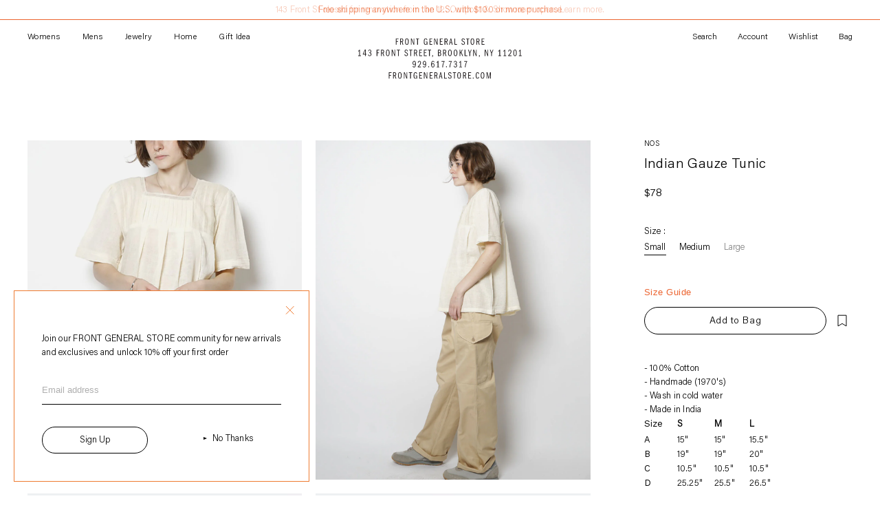

--- FILE ---
content_type: text/html; charset=utf-8
request_url: https://frontgeneralstore.com/products/copy-of-0802-indian-gauze-tunic
body_size: 53688
content:
<!doctype html>
<html class="no-js" lang="en">
<head>
<!--LOOMI SDK-->
<!--DO NOT EDIT-->
<link rel="preconnect"  href="https://live.visually-io.com/" crossorigin data-em-disable>
<link rel="dns-prefetch" href="https://live.visually-io.com/" data-em-disable>
<script>
    (()=> {
        const env = 2;
        var store = "frontgeneralstore.myshopify.com";
        var alias = store.replace(".myshopify.com", "").replaceAll("-", "_").toUpperCase();
        var jitsuKey =  "js.12367528026";
        window.loomi_ctx = {...(window.loomi_ctx || {}),storeAlias:alias,jitsuKey,env};
        
        
    
	
	var product = {};
	var variants = [];
	
	variants.push({id:44027617804527,policy:"deny",price:7800,iq:2});
	
	variants.push({id:44027617837295,policy:"deny",price:7800,iq:1});
	
	variants.push({id:44027617870063,policy:"deny",price:7800,iq:0});
	
	product.variants = variants;
	product.oos = !true;
	product.price = 7800 ;
	window.loomi_ctx.current_product=product;
	window.loomi_ctx.productId=8093405118703;
	window.loomi_ctx.variantId = 44027617804527;
	
    })()
</script>
<link href="https://live.visually-io.com/cf/FRONTGENERALSTORE.js?k=js.12367528026&e=2&s=FRONTGENERALSTORE" rel="preload" as="script" data-em-disable>
<link href="https://live.visually-io.com/cf/FRONTGENERALSTORE.js?k=js.12367528026&e=2&s=FRONTGENERALSTORE" rel="preload" as="script" data-em-disable>
<link href="https://assets.visually.io/widgets/vsly-preact.min.js" rel="preload" as="script" data-em-disable>
<script data-vsly="preact2" type="text/javascript" src="https://assets.visually.io/widgets/vsly-preact.min.js" data-em-disable></script>
<script type="text/javascript" src="https://live.visually-io.com/cf/FRONTGENERALSTORE.js" data-em-disable></script>
<script type="text/javascript" src="https://live.visually-io.com/v/visually.js" data-em-disable></script>
<script defer type="text/javascript" src="https://live.visually-io.com/v/visually-a.js" data-em-disable></script>
<!--LOOMI SDK-->



  <meta charset="utf-8">
  <meta http-equiv="X-UA-Compatible" content="IE=edge,chrome=1">
  <meta name="viewport" content="width=device-width,initial-scale=1">
  <meta name="theme-color" content="#ffffff">
  <link rel="canonical" href="https://frontgeneralstore.com/products/copy-of-0802-indian-gauze-tunic"><link rel="shortcut icon" href="//frontgeneralstore.com/cdn/shop/files/fgs_favicon_32x32.jpg?v=1614313509" type="image/png"><title>Indian Gauze Tunic
&ndash; Front General Store</title><meta name="description" content="100% Cotton Handmade (1970&#39;s) Wash in cold water Made in India Size S M L A 15&quot; 15&quot; 15.5&quot; B 19&quot; 19&quot; 20&quot; C 10.5&quot; 10.5&quot; 10.5&quot;   D 25.25&quot; 25.5&quot; 26.5&quot; *Product may have slight imperfections such as yellowing or small stains.   Female models are 5&#39;4&quot; / 162cm: Wearing size S"><!-- /snippets/social-meta-tags.liquid -->




<meta property="og:site_name" content="Front General Store ">
<meta property="og:url" content="https://frontgeneralstore.com/products/copy-of-0802-indian-gauze-tunic">
<meta property="og:title" content="Indian Gauze Tunic">
<meta property="og:type" content="product">
<meta property="og:description" content="100% Cotton Handmade (1970&#39;s) Wash in cold water Made in India Size S M L A 15&quot; 15&quot; 15.5&quot; B 19&quot; 19&quot; 20&quot; C 10.5&quot; 10.5&quot; 10.5&quot;   D 25.25&quot; 25.5&quot; 26.5&quot; *Product may have slight imperfections such as yellowing or small stains.   Female models are 5&#39;4&quot; / 162cm: Wearing size S">

  <meta property="og:price:amount" content="78">
  <meta property="og:price:currency" content="USD">

<meta property="og:image" content="http://frontgeneralstore.com/cdn/shop/files/5-5_a04f057a-7c4f-4b06-8ae1-14e0e38f04d2_1200x1200.jpg?v=1691012230"><meta property="og:image" content="http://frontgeneralstore.com/cdn/shop/files/5-2_e3bbb0d9-5d2d-4b24-a6d1-dd641850933b_1200x1200.jpg?v=1691012230"><meta property="og:image" content="http://frontgeneralstore.com/cdn/shop/files/1-3_a4125d32-f374-44f2-ada0-5bd70e238b30_1200x1200.jpg?v=1691012230">
<meta property="og:image:secure_url" content="https://frontgeneralstore.com/cdn/shop/files/5-5_a04f057a-7c4f-4b06-8ae1-14e0e38f04d2_1200x1200.jpg?v=1691012230"><meta property="og:image:secure_url" content="https://frontgeneralstore.com/cdn/shop/files/5-2_e3bbb0d9-5d2d-4b24-a6d1-dd641850933b_1200x1200.jpg?v=1691012230"><meta property="og:image:secure_url" content="https://frontgeneralstore.com/cdn/shop/files/1-3_a4125d32-f374-44f2-ada0-5bd70e238b30_1200x1200.jpg?v=1691012230">


<meta name="twitter:card" content="summary_large_image">
<meta name="twitter:title" content="Indian Gauze Tunic">
<meta name="twitter:description" content="100% Cotton Handmade (1970&#39;s) Wash in cold water Made in India Size S M L A 15&quot; 15&quot; 15.5&quot; B 19&quot; 19&quot; 20&quot; C 10.5&quot; 10.5&quot; 10.5&quot;   D 25.25&quot; 25.5&quot; 26.5&quot; *Product may have slight imperfections such as yellowing or small stains.   Female models are 5&#39;4&quot; / 162cm: Wearing size S">



  <link href="//frontgeneralstore.com/cdn/shop/t/23/assets/theme.scss.css?v=33479596085342225021762396884" rel="stylesheet" type="text/css" media="all" />
 

  <script>
    window.routes = {
      cart_add_url: '/cart/add',
      cart_change_url: '/cart/change',
      cart_update_url: '/cart/update',
      cart_url: '/cart',
      predictive_search_url: '/search/suggest',
    };

    var theme = {
      breakpoints: {
        medium: 750,
        large: 990,
        widescreen: 1400
      },
      strings: {
        addToCart: "Add to Bag",
        soldOut: "Sold out",
        unavailable: "Unavailable",
        regularPrice: "Regular price",
        salePrice: "Sale price",
        sale: "Sale",
        showMore: "Show More",
        showLess: "Show Less",
        addressError: "Error looking up that address",
        addressNoResults: "No results for that address",
        addressQueryLimit: "You have exceeded the Google API usage limit. Consider upgrading to a \u003ca href=\"https:\/\/developers.google.com\/maps\/premium\/usage-limits\"\u003ePremium Plan\u003c\/a\u003e.",
        authError: "There was a problem authenticating your Google Maps account.",
        newWindow: "Opens in a new window.",
        external: "Opens external website.",
        newWindowExternal: "Opens external website in a new window.",
        removeLabel: "Remove [product]",
        update: "Update",
        quantity: "Quantity",
        discountedTotal: "Discounted total",
        regularTotal: "Regular total",
        priceColumn: "See Price column for discount details.",
        quantityMinimumMessage: "Quantity must be 1 or more",
        cartError: "There was an error while updating your cart. Please try again.",
        cartEmpty: "Your cart is currently empty.",
        cookiesRequired: "Enable cookies to use the shopping cart",
        continueShopping: "Continue shopping",
        removedItemMessage: "Removed \u003cspan class=\"cart__removed-product-details\"\u003e([quantity]) [link]\u003c\/span\u003e from your cart.",
        unitPrice: "Unit price",
        unitPriceSeparator: "per",
        oneCartCount: "1 item",
        otherCartCount: "[count] items",
        quantityLabel: "Quantity: [count]"
      },
      settings: {
        cartType: "drawer",
        moneyFormat: "\u003cspan class=money\u003e${{amount_no_decimals}} \u003c\/span\u003e"
      },
      moneyFormat: "\u003cspan class=money\u003e${{amount_no_decimals}} \u003c\/span\u003e",
      moneyFormatWithCurrency: "\u003cspan class=money\u003e${{amount_no_decimals}} USD\u003c\/span\u003e"
    }

    var boundless = {
      breakpoints: {
        medium: 750,
        large: 990,
        widescreen: 1400
      },
      strings: {
        addToCart: "Add to Bag",
        soldOut: "Sold out",
        unavailable: "Unavailable",
        regularPrice: "Regular price",
        salePrice: "Sale price",
        sale: "Sale",
        showMore: "Show More",
        showLess: "Show Less",
        addressError: "Error looking up that address",
        addressNoResults: "No results for that address",
        addressQueryLimit: "You have exceeded the Google API usage limit. Consider upgrading to a \u003ca href=\"https:\/\/developers.google.com\/maps\/premium\/usage-limits\"\u003ePremium Plan\u003c\/a\u003e.",
        authError: "There was a problem authenticating your Google Maps account.",
        newWindow: "Opens in a new window.",
        external: "Opens external website.",
        newWindowExternal: "Opens external website in a new window.",
        removeLabel: "Remove [product]",
        update: "Update",
        quantity: "Quantity",
        discountedTotal: "Discounted total",
        regularTotal: "Regular total",
        priceColumn: "See Price column for discount details.",
        quantityMinimumMessage: "Quantity must be 1 or more",
        cartError: "There was an error while updating your cart. Please try again.",
        removedItemMessage: "Removed \u003cspan class=\"cart__removed-product-details\"\u003e([quantity]) [link]\u003c\/span\u003e from your cart.",
        unitPrice: "Unit price",
        unitPriceSeparator: "per",
        oneCartCount: "1 item",
        otherCartCount: "[count] items",
        quantityLabel: "Quantity: [count]"
      },
      settings: {
        cartType: "drawer",
        moneyFormat: "\u003cspan class=money\u003e${{amount_no_decimals}} \u003c\/span\u003e"
      },
      moneyFormat: "\u003cspan class=money\u003e${{amount_no_decimals}} \u003c\/span\u003e",
      moneyFormatWithCurrency: "\u003cspan class=money\u003e${{amount_no_decimals}} USD\u003c\/span\u003e"
    }

    document.documentElement.className = document.documentElement.className.replace('no-js', 'js');
  </script><script src="//frontgeneralstore.com/cdn/shop/t/23/assets/jquery.min.js?v=58211863146907186831736827792"></script>
  <script src="//frontgeneralstore.com/cdn/shopifycloud/storefront/assets/themes_support/api.jquery-7ab1a3a4.js" type="text/javascript"></script>
  <script src="//frontgeneralstore.com/cdn/shop/t/23/assets/lazysizes.js?v=94224023136283657951736827793" async="async"></script>
  <script src="//frontgeneralstore.com/cdn/shop/t/23/assets/vendor.js?v=178682927778131489111736827793" defer="defer"></script>
  <script src="//frontgeneralstore.com/cdn/shop/t/23/assets/theme.js?v=20927918150520361031753884904" defer="defer"></script>
  
  <link href="//frontgeneralstore.com/cdn/shop/t/23/assets/jquery.fancybox.css?v=19278034316635137701736827793" rel="stylesheet" type="text/css" media="all" />
  <script src="//frontgeneralstore.com/cdn/shop/t/23/assets/jquery.fancybox.js?v=102984942719613846721736827792" defer="defer"></script>
    

  <style data-shopify>


@font-face {
  font-family: "acuminpro-light";
  src: url("//frontgeneralstore.com/cdn/shop/t/23/assets/acuminpro-light.woff?v=135758350064665689991736827793") format("woff");
  font-style: normal;
  font-weight: 400;
}

  :root {

    --icon_arrow_right_01: url(//frontgeneralstore.com/cdn/shop/t/23/assets/icon_arrow_right_01.svg?v=171736356588446557421736827793);
    --icon_arrow_down_01: url(//frontgeneralstore.com/cdn/shop/t/23/assets/icon_arrow_down_01.svg?v=21800038508811079471736827793);
    --icon_arrow_down_02: url(//frontgeneralstore.com/cdn/shop/t/23/assets/icon_arrow_down_02.svg?v=157535701931448934491736827793);

    --icon_close_01: url(//frontgeneralstore.com/cdn/shop/t/23/assets/icon_close_01.svg?v=16005342091253343321736827793);

    }

</style>


  <script>window.performance && window.performance.mark && window.performance.mark('shopify.content_for_header.start');</script><meta name="facebook-domain-verification" content="eehjemnmq5hm5v0tw8xkiwjjrvdp65">
<meta name="facebook-domain-verification" content="2aq3ra5x1bei22pkg0695xqr9a4u1q">
<meta name="google-site-verification" content="dC4sXCfA_8rqt1RbdpdAFcOGSn-_obDAklmC3ZdX0io">
<meta id="shopify-digital-wallet" name="shopify-digital-wallet" content="/12367528026/digital_wallets/dialog">
<meta name="shopify-checkout-api-token" content="01c7dac4fa5323ac44e4dd444fd65c2f">
<link rel="alternate" hreflang="x-default" href="https://frontgeneralstore.com/products/copy-of-0802-indian-gauze-tunic">
<link rel="alternate" hreflang="en" href="https://frontgeneralstore.com/products/copy-of-0802-indian-gauze-tunic">
<link rel="alternate" hreflang="ja" href="https://frontgeneralstore.com/ja/products/copy-of-0802-indian-gauze-tunic">
<link rel="alternate" type="application/json+oembed" href="https://frontgeneralstore.com/products/copy-of-0802-indian-gauze-tunic.oembed">
<script async="async" src="/checkouts/internal/preloads.js?locale=en-US"></script>
<link rel="preconnect" href="https://shop.app" crossorigin="anonymous">
<script async="async" src="https://shop.app/checkouts/internal/preloads.js?locale=en-US&shop_id=12367528026" crossorigin="anonymous"></script>
<script id="apple-pay-shop-capabilities" type="application/json">{"shopId":12367528026,"countryCode":"US","currencyCode":"USD","merchantCapabilities":["supports3DS"],"merchantId":"gid:\/\/shopify\/Shop\/12367528026","merchantName":"Front General Store ","requiredBillingContactFields":["postalAddress","email","phone"],"requiredShippingContactFields":["postalAddress","email","phone"],"shippingType":"shipping","supportedNetworks":["visa","masterCard","amex","discover","elo","jcb"],"total":{"type":"pending","label":"Front General Store ","amount":"1.00"},"shopifyPaymentsEnabled":true,"supportsSubscriptions":true}</script>
<script id="shopify-features" type="application/json">{"accessToken":"01c7dac4fa5323ac44e4dd444fd65c2f","betas":["rich-media-storefront-analytics"],"domain":"frontgeneralstore.com","predictiveSearch":true,"shopId":12367528026,"locale":"en"}</script>
<script>var Shopify = Shopify || {};
Shopify.shop = "frontgeneralstore.myshopify.com";
Shopify.locale = "en";
Shopify.currency = {"active":"USD","rate":"1.0"};
Shopify.country = "US";
Shopify.theme = {"name":"front-general-store\/Jan2025","id":148437532911,"schema_name":"Debut","schema_version":"13.2.2","theme_store_id":null,"role":"main"};
Shopify.theme.handle = "null";
Shopify.theme.style = {"id":null,"handle":null};
Shopify.cdnHost = "frontgeneralstore.com/cdn";
Shopify.routes = Shopify.routes || {};
Shopify.routes.root = "/";</script>
<script type="module">!function(o){(o.Shopify=o.Shopify||{}).modules=!0}(window);</script>
<script>!function(o){function n(){var o=[];function n(){o.push(Array.prototype.slice.apply(arguments))}return n.q=o,n}var t=o.Shopify=o.Shopify||{};t.loadFeatures=n(),t.autoloadFeatures=n()}(window);</script>
<script>
  window.ShopifyPay = window.ShopifyPay || {};
  window.ShopifyPay.apiHost = "shop.app\/pay";
  window.ShopifyPay.redirectState = null;
</script>
<script id="shop-js-analytics" type="application/json">{"pageType":"product"}</script>
<script defer="defer" async type="module" src="//frontgeneralstore.com/cdn/shopifycloud/shop-js/modules/v2/client.init-shop-cart-sync_C5BV16lS.en.esm.js"></script>
<script defer="defer" async type="module" src="//frontgeneralstore.com/cdn/shopifycloud/shop-js/modules/v2/chunk.common_CygWptCX.esm.js"></script>
<script type="module">
  await import("//frontgeneralstore.com/cdn/shopifycloud/shop-js/modules/v2/client.init-shop-cart-sync_C5BV16lS.en.esm.js");
await import("//frontgeneralstore.com/cdn/shopifycloud/shop-js/modules/v2/chunk.common_CygWptCX.esm.js");

  window.Shopify.SignInWithShop?.initShopCartSync?.({"fedCMEnabled":true,"windoidEnabled":true});

</script>
<script>
  window.Shopify = window.Shopify || {};
  if (!window.Shopify.featureAssets) window.Shopify.featureAssets = {};
  window.Shopify.featureAssets['shop-js'] = {"shop-cart-sync":["modules/v2/client.shop-cart-sync_ZFArdW7E.en.esm.js","modules/v2/chunk.common_CygWptCX.esm.js"],"init-fed-cm":["modules/v2/client.init-fed-cm_CmiC4vf6.en.esm.js","modules/v2/chunk.common_CygWptCX.esm.js"],"shop-button":["modules/v2/client.shop-button_tlx5R9nI.en.esm.js","modules/v2/chunk.common_CygWptCX.esm.js"],"shop-cash-offers":["modules/v2/client.shop-cash-offers_DOA2yAJr.en.esm.js","modules/v2/chunk.common_CygWptCX.esm.js","modules/v2/chunk.modal_D71HUcav.esm.js"],"init-windoid":["modules/v2/client.init-windoid_sURxWdc1.en.esm.js","modules/v2/chunk.common_CygWptCX.esm.js"],"shop-toast-manager":["modules/v2/client.shop-toast-manager_ClPi3nE9.en.esm.js","modules/v2/chunk.common_CygWptCX.esm.js"],"init-shop-email-lookup-coordinator":["modules/v2/client.init-shop-email-lookup-coordinator_B8hsDcYM.en.esm.js","modules/v2/chunk.common_CygWptCX.esm.js"],"init-shop-cart-sync":["modules/v2/client.init-shop-cart-sync_C5BV16lS.en.esm.js","modules/v2/chunk.common_CygWptCX.esm.js"],"avatar":["modules/v2/client.avatar_BTnouDA3.en.esm.js"],"pay-button":["modules/v2/client.pay-button_FdsNuTd3.en.esm.js","modules/v2/chunk.common_CygWptCX.esm.js"],"init-customer-accounts":["modules/v2/client.init-customer-accounts_DxDtT_ad.en.esm.js","modules/v2/client.shop-login-button_C5VAVYt1.en.esm.js","modules/v2/chunk.common_CygWptCX.esm.js","modules/v2/chunk.modal_D71HUcav.esm.js"],"init-shop-for-new-customer-accounts":["modules/v2/client.init-shop-for-new-customer-accounts_ChsxoAhi.en.esm.js","modules/v2/client.shop-login-button_C5VAVYt1.en.esm.js","modules/v2/chunk.common_CygWptCX.esm.js","modules/v2/chunk.modal_D71HUcav.esm.js"],"shop-login-button":["modules/v2/client.shop-login-button_C5VAVYt1.en.esm.js","modules/v2/chunk.common_CygWptCX.esm.js","modules/v2/chunk.modal_D71HUcav.esm.js"],"init-customer-accounts-sign-up":["modules/v2/client.init-customer-accounts-sign-up_CPSyQ0Tj.en.esm.js","modules/v2/client.shop-login-button_C5VAVYt1.en.esm.js","modules/v2/chunk.common_CygWptCX.esm.js","modules/v2/chunk.modal_D71HUcav.esm.js"],"shop-follow-button":["modules/v2/client.shop-follow-button_Cva4Ekp9.en.esm.js","modules/v2/chunk.common_CygWptCX.esm.js","modules/v2/chunk.modal_D71HUcav.esm.js"],"checkout-modal":["modules/v2/client.checkout-modal_BPM8l0SH.en.esm.js","modules/v2/chunk.common_CygWptCX.esm.js","modules/v2/chunk.modal_D71HUcav.esm.js"],"lead-capture":["modules/v2/client.lead-capture_Bi8yE_yS.en.esm.js","modules/v2/chunk.common_CygWptCX.esm.js","modules/v2/chunk.modal_D71HUcav.esm.js"],"shop-login":["modules/v2/client.shop-login_D6lNrXab.en.esm.js","modules/v2/chunk.common_CygWptCX.esm.js","modules/v2/chunk.modal_D71HUcav.esm.js"],"payment-terms":["modules/v2/client.payment-terms_CZxnsJam.en.esm.js","modules/v2/chunk.common_CygWptCX.esm.js","modules/v2/chunk.modal_D71HUcav.esm.js"]};
</script>
<script>(function() {
  var isLoaded = false;
  function asyncLoad() {
    if (isLoaded) return;
    isLoaded = true;
    var urls = ["https:\/\/cdn.langshop.app\/buckets\/app\/libs\/storefront\/sdk.js?release=v2.14.1\u0026proxy_prefix=\/apps\/langshop\u0026shop=frontgeneralstore.myshopify.com","https:\/\/d2fk970j0emtue.cloudfront.net\/shop\/js\/free-gift-cart-upsell-pro.min.js?shop=frontgeneralstore.myshopify.com"];
    for (var i = 0; i < urls.length; i++) {
      var s = document.createElement('script');
      s.type = 'text/javascript';
      s.async = true;
      s.src = urls[i];
      var x = document.getElementsByTagName('script')[0];
      x.parentNode.insertBefore(s, x);
    }
  };
  if(window.attachEvent) {
    window.attachEvent('onload', asyncLoad);
  } else {
    window.addEventListener('load', asyncLoad, false);
  }
})();</script>
<script id="__st">var __st={"a":12367528026,"offset":-18000,"reqid":"bfc20854-a333-43d3-bdb2-8730977d3bd3-1768832082","pageurl":"frontgeneralstore.com\/products\/copy-of-0802-indian-gauze-tunic","u":"1159ab67d26a","p":"product","rtyp":"product","rid":8093405118703};</script>
<script>window.ShopifyPaypalV4VisibilityTracking = true;</script>
<script id="captcha-bootstrap">!function(){'use strict';const t='contact',e='account',n='new_comment',o=[[t,t],['blogs',n],['comments',n],[t,'customer']],c=[[e,'customer_login'],[e,'guest_login'],[e,'recover_customer_password'],[e,'create_customer']],r=t=>t.map((([t,e])=>`form[action*='/${t}']:not([data-nocaptcha='true']) input[name='form_type'][value='${e}']`)).join(','),a=t=>()=>t?[...document.querySelectorAll(t)].map((t=>t.form)):[];function s(){const t=[...o],e=r(t);return a(e)}const i='password',u='form_key',d=['recaptcha-v3-token','g-recaptcha-response','h-captcha-response',i],f=()=>{try{return window.sessionStorage}catch{return}},m='__shopify_v',_=t=>t.elements[u];function p(t,e,n=!1){try{const o=window.sessionStorage,c=JSON.parse(o.getItem(e)),{data:r}=function(t){const{data:e,action:n}=t;return t[m]||n?{data:e,action:n}:{data:t,action:n}}(c);for(const[e,n]of Object.entries(r))t.elements[e]&&(t.elements[e].value=n);n&&o.removeItem(e)}catch(o){console.error('form repopulation failed',{error:o})}}const l='form_type',E='cptcha';function T(t){t.dataset[E]=!0}const w=window,h=w.document,L='Shopify',v='ce_forms',y='captcha';let A=!1;((t,e)=>{const n=(g='f06e6c50-85a8-45c8-87d0-21a2b65856fe',I='https://cdn.shopify.com/shopifycloud/storefront-forms-hcaptcha/ce_storefront_forms_captcha_hcaptcha.v1.5.2.iife.js',D={infoText:'Protected by hCaptcha',privacyText:'Privacy',termsText:'Terms'},(t,e,n)=>{const o=w[L][v],c=o.bindForm;if(c)return c(t,g,e,D).then(n);var r;o.q.push([[t,g,e,D],n]),r=I,A||(h.body.append(Object.assign(h.createElement('script'),{id:'captcha-provider',async:!0,src:r})),A=!0)});var g,I,D;w[L]=w[L]||{},w[L][v]=w[L][v]||{},w[L][v].q=[],w[L][y]=w[L][y]||{},w[L][y].protect=function(t,e){n(t,void 0,e),T(t)},Object.freeze(w[L][y]),function(t,e,n,w,h,L){const[v,y,A,g]=function(t,e,n){const i=e?o:[],u=t?c:[],d=[...i,...u],f=r(d),m=r(i),_=r(d.filter((([t,e])=>n.includes(e))));return[a(f),a(m),a(_),s()]}(w,h,L),I=t=>{const e=t.target;return e instanceof HTMLFormElement?e:e&&e.form},D=t=>v().includes(t);t.addEventListener('submit',(t=>{const e=I(t);if(!e)return;const n=D(e)&&!e.dataset.hcaptchaBound&&!e.dataset.recaptchaBound,o=_(e),c=g().includes(e)&&(!o||!o.value);(n||c)&&t.preventDefault(),c&&!n&&(function(t){try{if(!f())return;!function(t){const e=f();if(!e)return;const n=_(t);if(!n)return;const o=n.value;o&&e.removeItem(o)}(t);const e=Array.from(Array(32),(()=>Math.random().toString(36)[2])).join('');!function(t,e){_(t)||t.append(Object.assign(document.createElement('input'),{type:'hidden',name:u})),t.elements[u].value=e}(t,e),function(t,e){const n=f();if(!n)return;const o=[...t.querySelectorAll(`input[type='${i}']`)].map((({name:t})=>t)),c=[...d,...o],r={};for(const[a,s]of new FormData(t).entries())c.includes(a)||(r[a]=s);n.setItem(e,JSON.stringify({[m]:1,action:t.action,data:r}))}(t,e)}catch(e){console.error('failed to persist form',e)}}(e),e.submit())}));const S=(t,e)=>{t&&!t.dataset[E]&&(n(t,e.some((e=>e===t))),T(t))};for(const o of['focusin','change'])t.addEventListener(o,(t=>{const e=I(t);D(e)&&S(e,y())}));const B=e.get('form_key'),M=e.get(l),P=B&&M;t.addEventListener('DOMContentLoaded',(()=>{const t=y();if(P)for(const e of t)e.elements[l].value===M&&p(e,B);[...new Set([...A(),...v().filter((t=>'true'===t.dataset.shopifyCaptcha))])].forEach((e=>S(e,t)))}))}(h,new URLSearchParams(w.location.search),n,t,e,['guest_login'])})(!0,!0)}();</script>
<script integrity="sha256-4kQ18oKyAcykRKYeNunJcIwy7WH5gtpwJnB7kiuLZ1E=" data-source-attribution="shopify.loadfeatures" defer="defer" src="//frontgeneralstore.com/cdn/shopifycloud/storefront/assets/storefront/load_feature-a0a9edcb.js" crossorigin="anonymous"></script>
<script crossorigin="anonymous" defer="defer" src="//frontgeneralstore.com/cdn/shopifycloud/storefront/assets/shopify_pay/storefront-65b4c6d7.js?v=20250812"></script>
<script data-source-attribution="shopify.dynamic_checkout.dynamic.init">var Shopify=Shopify||{};Shopify.PaymentButton=Shopify.PaymentButton||{isStorefrontPortableWallets:!0,init:function(){window.Shopify.PaymentButton.init=function(){};var t=document.createElement("script");t.src="https://frontgeneralstore.com/cdn/shopifycloud/portable-wallets/latest/portable-wallets.en.js",t.type="module",document.head.appendChild(t)}};
</script>
<script data-source-attribution="shopify.dynamic_checkout.buyer_consent">
  function portableWalletsHideBuyerConsent(e){var t=document.getElementById("shopify-buyer-consent"),n=document.getElementById("shopify-subscription-policy-button");t&&n&&(t.classList.add("hidden"),t.setAttribute("aria-hidden","true"),n.removeEventListener("click",e))}function portableWalletsShowBuyerConsent(e){var t=document.getElementById("shopify-buyer-consent"),n=document.getElementById("shopify-subscription-policy-button");t&&n&&(t.classList.remove("hidden"),t.removeAttribute("aria-hidden"),n.addEventListener("click",e))}window.Shopify?.PaymentButton&&(window.Shopify.PaymentButton.hideBuyerConsent=portableWalletsHideBuyerConsent,window.Shopify.PaymentButton.showBuyerConsent=portableWalletsShowBuyerConsent);
</script>
<script data-source-attribution="shopify.dynamic_checkout.cart.bootstrap">document.addEventListener("DOMContentLoaded",(function(){function t(){return document.querySelector("shopify-accelerated-checkout-cart, shopify-accelerated-checkout")}if(t())Shopify.PaymentButton.init();else{new MutationObserver((function(e,n){t()&&(Shopify.PaymentButton.init(),n.disconnect())})).observe(document.body,{childList:!0,subtree:!0})}}));
</script>
<link id="shopify-accelerated-checkout-styles" rel="stylesheet" media="screen" href="https://frontgeneralstore.com/cdn/shopifycloud/portable-wallets/latest/accelerated-checkout-backwards-compat.css" crossorigin="anonymous">
<style id="shopify-accelerated-checkout-cart">
        #shopify-buyer-consent {
  margin-top: 1em;
  display: inline-block;
  width: 100%;
}

#shopify-buyer-consent.hidden {
  display: none;
}

#shopify-subscription-policy-button {
  background: none;
  border: none;
  padding: 0;
  text-decoration: underline;
  font-size: inherit;
  cursor: pointer;
}

#shopify-subscription-policy-button::before {
  box-shadow: none;
}

      </style>

<script>window.performance && window.performance.mark && window.performance.mark('shopify.content_for_header.end');</script>

  <link rel="stylesheet" href="https://use.typekit.net/tna5yat.css">
  <link href="//frontgeneralstore.com/cdn/shop/t/23/assets/flits.css?v=27952384817925174101736827792" rel="stylesheet" type="text/css" media="all" />
  <link href="//frontgeneralstore.com/cdn/shop/t/23/assets/libs.css?v=157259476856304533321736827792" rel="stylesheet" type="text/css" media="all" />
  <link href="//frontgeneralstore.com/cdn/shop/t/23/assets/style.css?v=60128797292499805501765347143" rel="stylesheet" type="text/css" media="all" />

<!-- BEGIN app block: shopify://apps/chatway-live-chat-whatsapp/blocks/chatway/b98feb50-a1d2-42c7-be3b-c24d75144246 -->
<script
  type="text/javascript"
  async=""
  src="https://cdn.chatway.app/widget.js?id=x4A4r0S86iUU&shop=frontgeneralstore.myshopify.com"></script>



<!-- END app block --><!-- BEGIN app block: shopify://apps/klaviyo-email-marketing-sms/blocks/klaviyo-onsite-embed/2632fe16-c075-4321-a88b-50b567f42507 -->












  <script async src="https://static.klaviyo.com/onsite/js/XfsaYn/klaviyo.js?company_id=XfsaYn"></script>
  <script>!function(){if(!window.klaviyo){window._klOnsite=window._klOnsite||[];try{window.klaviyo=new Proxy({},{get:function(n,i){return"push"===i?function(){var n;(n=window._klOnsite).push.apply(n,arguments)}:function(){for(var n=arguments.length,o=new Array(n),w=0;w<n;w++)o[w]=arguments[w];var t="function"==typeof o[o.length-1]?o.pop():void 0,e=new Promise((function(n){window._klOnsite.push([i].concat(o,[function(i){t&&t(i),n(i)}]))}));return e}}})}catch(n){window.klaviyo=window.klaviyo||[],window.klaviyo.push=function(){var n;(n=window._klOnsite).push.apply(n,arguments)}}}}();</script>

  
    <script id="viewed_product">
      if (item == null) {
        var _learnq = _learnq || [];

        var MetafieldReviews = null
        var MetafieldYotpoRating = null
        var MetafieldYotpoCount = null
        var MetafieldLooxRating = null
        var MetafieldLooxCount = null
        var okendoProduct = null
        var okendoProductReviewCount = null
        var okendoProductReviewAverageValue = null
        try {
          // The following fields are used for Customer Hub recently viewed in order to add reviews.
          // This information is not part of __kla_viewed. Instead, it is part of __kla_viewed_reviewed_items
          MetafieldReviews = {};
          MetafieldYotpoRating = null
          MetafieldYotpoCount = null
          MetafieldLooxRating = null
          MetafieldLooxCount = null

          okendoProduct = null
          // If the okendo metafield is not legacy, it will error, which then requires the new json formatted data
          if (okendoProduct && 'error' in okendoProduct) {
            okendoProduct = null
          }
          okendoProductReviewCount = okendoProduct ? okendoProduct.reviewCount : null
          okendoProductReviewAverageValue = okendoProduct ? okendoProduct.reviewAverageValue : null
        } catch (error) {
          console.error('Error in Klaviyo onsite reviews tracking:', error);
        }

        var item = {
          Name: "Indian Gauze Tunic",
          ProductID: 8093405118703,
          Categories: ["All Products","Basics","End of Season Sale SS24","FGS Basics - Women","NOS (New Old Stock)","Others - Tops - Womens","SALE","Shirts - Tops - Women","Tops - Women","Women"],
          ImageURL: "https://frontgeneralstore.com/cdn/shop/files/5-5_a04f057a-7c4f-4b06-8ae1-14e0e38f04d2_grande.jpg?v=1691012230",
          URL: "https://frontgeneralstore.com/products/copy-of-0802-indian-gauze-tunic",
          Brand: "FGS Basics",
          Price: "$78 ",
          Value: "78",
          CompareAtPrice: "$0 "
        };
        _learnq.push(['track', 'Viewed Product', item]);
        _learnq.push(['trackViewedItem', {
          Title: item.Name,
          ItemId: item.ProductID,
          Categories: item.Categories,
          ImageUrl: item.ImageURL,
          Url: item.URL,
          Metadata: {
            Brand: item.Brand,
            Price: item.Price,
            Value: item.Value,
            CompareAtPrice: item.CompareAtPrice
          },
          metafields:{
            reviews: MetafieldReviews,
            yotpo:{
              rating: MetafieldYotpoRating,
              count: MetafieldYotpoCount,
            },
            loox:{
              rating: MetafieldLooxRating,
              count: MetafieldLooxCount,
            },
            okendo: {
              rating: okendoProductReviewAverageValue,
              count: okendoProductReviewCount,
            }
          }
        }]);
      }
    </script>
  




  <script>
    window.klaviyoReviewsProductDesignMode = false
  </script>







<!-- END app block --><link href="https://cdn.shopify.com/extensions/019bc237-e6a0-75fa-a84b-a22337af908e/swish-formerly-wishlist-king-218/assets/component-wishlist-button-block.css" rel="stylesheet" type="text/css" media="all">
<link href="https://monorail-edge.shopifysvc.com" rel="dns-prefetch">
<script>(function(){if ("sendBeacon" in navigator && "performance" in window) {try {var session_token_from_headers = performance.getEntriesByType('navigation')[0].serverTiming.find(x => x.name == '_s').description;} catch {var session_token_from_headers = undefined;}var session_cookie_matches = document.cookie.match(/_shopify_s=([^;]*)/);var session_token_from_cookie = session_cookie_matches && session_cookie_matches.length === 2 ? session_cookie_matches[1] : "";var session_token = session_token_from_headers || session_token_from_cookie || "";function handle_abandonment_event(e) {var entries = performance.getEntries().filter(function(entry) {return /monorail-edge.shopifysvc.com/.test(entry.name);});if (!window.abandonment_tracked && entries.length === 0) {window.abandonment_tracked = true;var currentMs = Date.now();var navigation_start = performance.timing.navigationStart;var payload = {shop_id: 12367528026,url: window.location.href,navigation_start,duration: currentMs - navigation_start,session_token,page_type: "product"};window.navigator.sendBeacon("https://monorail-edge.shopifysvc.com/v1/produce", JSON.stringify({schema_id: "online_store_buyer_site_abandonment/1.1",payload: payload,metadata: {event_created_at_ms: currentMs,event_sent_at_ms: currentMs}}));}}window.addEventListener('pagehide', handle_abandonment_event);}}());</script>
<script id="web-pixels-manager-setup">(function e(e,d,r,n,o){if(void 0===o&&(o={}),!Boolean(null===(a=null===(i=window.Shopify)||void 0===i?void 0:i.analytics)||void 0===a?void 0:a.replayQueue)){var i,a;window.Shopify=window.Shopify||{};var t=window.Shopify;t.analytics=t.analytics||{};var s=t.analytics;s.replayQueue=[],s.publish=function(e,d,r){return s.replayQueue.push([e,d,r]),!0};try{self.performance.mark("wpm:start")}catch(e){}var l=function(){var e={modern:/Edge?\/(1{2}[4-9]|1[2-9]\d|[2-9]\d{2}|\d{4,})\.\d+(\.\d+|)|Firefox\/(1{2}[4-9]|1[2-9]\d|[2-9]\d{2}|\d{4,})\.\d+(\.\d+|)|Chrom(ium|e)\/(9{2}|\d{3,})\.\d+(\.\d+|)|(Maci|X1{2}).+ Version\/(15\.\d+|(1[6-9]|[2-9]\d|\d{3,})\.\d+)([,.]\d+|)( \(\w+\)|)( Mobile\/\w+|) Safari\/|Chrome.+OPR\/(9{2}|\d{3,})\.\d+\.\d+|(CPU[ +]OS|iPhone[ +]OS|CPU[ +]iPhone|CPU IPhone OS|CPU iPad OS)[ +]+(15[._]\d+|(1[6-9]|[2-9]\d|\d{3,})[._]\d+)([._]\d+|)|Android:?[ /-](13[3-9]|1[4-9]\d|[2-9]\d{2}|\d{4,})(\.\d+|)(\.\d+|)|Android.+Firefox\/(13[5-9]|1[4-9]\d|[2-9]\d{2}|\d{4,})\.\d+(\.\d+|)|Android.+Chrom(ium|e)\/(13[3-9]|1[4-9]\d|[2-9]\d{2}|\d{4,})\.\d+(\.\d+|)|SamsungBrowser\/([2-9]\d|\d{3,})\.\d+/,legacy:/Edge?\/(1[6-9]|[2-9]\d|\d{3,})\.\d+(\.\d+|)|Firefox\/(5[4-9]|[6-9]\d|\d{3,})\.\d+(\.\d+|)|Chrom(ium|e)\/(5[1-9]|[6-9]\d|\d{3,})\.\d+(\.\d+|)([\d.]+$|.*Safari\/(?![\d.]+ Edge\/[\d.]+$))|(Maci|X1{2}).+ Version\/(10\.\d+|(1[1-9]|[2-9]\d|\d{3,})\.\d+)([,.]\d+|)( \(\w+\)|)( Mobile\/\w+|) Safari\/|Chrome.+OPR\/(3[89]|[4-9]\d|\d{3,})\.\d+\.\d+|(CPU[ +]OS|iPhone[ +]OS|CPU[ +]iPhone|CPU IPhone OS|CPU iPad OS)[ +]+(10[._]\d+|(1[1-9]|[2-9]\d|\d{3,})[._]\d+)([._]\d+|)|Android:?[ /-](13[3-9]|1[4-9]\d|[2-9]\d{2}|\d{4,})(\.\d+|)(\.\d+|)|Mobile Safari.+OPR\/([89]\d|\d{3,})\.\d+\.\d+|Android.+Firefox\/(13[5-9]|1[4-9]\d|[2-9]\d{2}|\d{4,})\.\d+(\.\d+|)|Android.+Chrom(ium|e)\/(13[3-9]|1[4-9]\d|[2-9]\d{2}|\d{4,})\.\d+(\.\d+|)|Android.+(UC? ?Browser|UCWEB|U3)[ /]?(15\.([5-9]|\d{2,})|(1[6-9]|[2-9]\d|\d{3,})\.\d+)\.\d+|SamsungBrowser\/(5\.\d+|([6-9]|\d{2,})\.\d+)|Android.+MQ{2}Browser\/(14(\.(9|\d{2,})|)|(1[5-9]|[2-9]\d|\d{3,})(\.\d+|))(\.\d+|)|K[Aa][Ii]OS\/(3\.\d+|([4-9]|\d{2,})\.\d+)(\.\d+|)/},d=e.modern,r=e.legacy,n=navigator.userAgent;return n.match(d)?"modern":n.match(r)?"legacy":"unknown"}(),u="modern"===l?"modern":"legacy",c=(null!=n?n:{modern:"",legacy:""})[u],f=function(e){return[e.baseUrl,"/wpm","/b",e.hashVersion,"modern"===e.buildTarget?"m":"l",".js"].join("")}({baseUrl:d,hashVersion:r,buildTarget:u}),m=function(e){var d=e.version,r=e.bundleTarget,n=e.surface,o=e.pageUrl,i=e.monorailEndpoint;return{emit:function(e){var a=e.status,t=e.errorMsg,s=(new Date).getTime(),l=JSON.stringify({metadata:{event_sent_at_ms:s},events:[{schema_id:"web_pixels_manager_load/3.1",payload:{version:d,bundle_target:r,page_url:o,status:a,surface:n,error_msg:t},metadata:{event_created_at_ms:s}}]});if(!i)return console&&console.warn&&console.warn("[Web Pixels Manager] No Monorail endpoint provided, skipping logging."),!1;try{return self.navigator.sendBeacon.bind(self.navigator)(i,l)}catch(e){}var u=new XMLHttpRequest;try{return u.open("POST",i,!0),u.setRequestHeader("Content-Type","text/plain"),u.send(l),!0}catch(e){return console&&console.warn&&console.warn("[Web Pixels Manager] Got an unhandled error while logging to Monorail."),!1}}}}({version:r,bundleTarget:l,surface:e.surface,pageUrl:self.location.href,monorailEndpoint:e.monorailEndpoint});try{o.browserTarget=l,function(e){var d=e.src,r=e.async,n=void 0===r||r,o=e.onload,i=e.onerror,a=e.sri,t=e.scriptDataAttributes,s=void 0===t?{}:t,l=document.createElement("script"),u=document.querySelector("head"),c=document.querySelector("body");if(l.async=n,l.src=d,a&&(l.integrity=a,l.crossOrigin="anonymous"),s)for(var f in s)if(Object.prototype.hasOwnProperty.call(s,f))try{l.dataset[f]=s[f]}catch(e){}if(o&&l.addEventListener("load",o),i&&l.addEventListener("error",i),u)u.appendChild(l);else{if(!c)throw new Error("Did not find a head or body element to append the script");c.appendChild(l)}}({src:f,async:!0,onload:function(){if(!function(){var e,d;return Boolean(null===(d=null===(e=window.Shopify)||void 0===e?void 0:e.analytics)||void 0===d?void 0:d.initialized)}()){var d=window.webPixelsManager.init(e)||void 0;if(d){var r=window.Shopify.analytics;r.replayQueue.forEach((function(e){var r=e[0],n=e[1],o=e[2];d.publishCustomEvent(r,n,o)})),r.replayQueue=[],r.publish=d.publishCustomEvent,r.visitor=d.visitor,r.initialized=!0}}},onerror:function(){return m.emit({status:"failed",errorMsg:"".concat(f," has failed to load")})},sri:function(e){var d=/^sha384-[A-Za-z0-9+/=]+$/;return"string"==typeof e&&d.test(e)}(c)?c:"",scriptDataAttributes:o}),m.emit({status:"loading"})}catch(e){m.emit({status:"failed",errorMsg:(null==e?void 0:e.message)||"Unknown error"})}}})({shopId: 12367528026,storefrontBaseUrl: "https://frontgeneralstore.com",extensionsBaseUrl: "https://extensions.shopifycdn.com/cdn/shopifycloud/web-pixels-manager",monorailEndpoint: "https://monorail-edge.shopifysvc.com/unstable/produce_batch",surface: "storefront-renderer",enabledBetaFlags: ["2dca8a86"],webPixelsConfigList: [{"id":"1764425967","configuration":"{\"accountID\":\"XfsaYn\",\"webPixelConfig\":\"eyJlbmFibGVBZGRlZFRvQ2FydEV2ZW50cyI6IHRydWV9\"}","eventPayloadVersion":"v1","runtimeContext":"STRICT","scriptVersion":"524f6c1ee37bacdca7657a665bdca589","type":"APP","apiClientId":123074,"privacyPurposes":["ANALYTICS","MARKETING"],"dataSharingAdjustments":{"protectedCustomerApprovalScopes":["read_customer_address","read_customer_email","read_customer_name","read_customer_personal_data","read_customer_phone"]}},{"id":"508068079","configuration":"{\"config\":\"{\\\"pixel_id\\\":\\\"G-72TJFF1L1L\\\",\\\"target_country\\\":\\\"US\\\",\\\"gtag_events\\\":[{\\\"type\\\":\\\"begin_checkout\\\",\\\"action_label\\\":\\\"G-72TJFF1L1L\\\"},{\\\"type\\\":\\\"search\\\",\\\"action_label\\\":\\\"G-72TJFF1L1L\\\"},{\\\"type\\\":\\\"view_item\\\",\\\"action_label\\\":[\\\"G-72TJFF1L1L\\\",\\\"MC-0P0F4S8TMR\\\"]},{\\\"type\\\":\\\"purchase\\\",\\\"action_label\\\":[\\\"G-72TJFF1L1L\\\",\\\"MC-0P0F4S8TMR\\\"]},{\\\"type\\\":\\\"page_view\\\",\\\"action_label\\\":[\\\"G-72TJFF1L1L\\\",\\\"MC-0P0F4S8TMR\\\"]},{\\\"type\\\":\\\"add_payment_info\\\",\\\"action_label\\\":\\\"G-72TJFF1L1L\\\"},{\\\"type\\\":\\\"add_to_cart\\\",\\\"action_label\\\":\\\"G-72TJFF1L1L\\\"}],\\\"enable_monitoring_mode\\\":false}\"}","eventPayloadVersion":"v1","runtimeContext":"OPEN","scriptVersion":"b2a88bafab3e21179ed38636efcd8a93","type":"APP","apiClientId":1780363,"privacyPurposes":[],"dataSharingAdjustments":{"protectedCustomerApprovalScopes":["read_customer_address","read_customer_email","read_customer_name","read_customer_personal_data","read_customer_phone"]}},{"id":"281477359","configuration":"{ \"alias\": \"FRONTGENERALSTORE\", \"apiKey\": \"ux4ung2maf2gh5lxklpkp.fc64n2iubntb63ae5o2db\" }","eventPayloadVersion":"v1","runtimeContext":"STRICT","scriptVersion":"089c563d4539df58b1e71259ac47d388","type":"APP","apiClientId":6779637,"privacyPurposes":["ANALYTICS","MARKETING","SALE_OF_DATA"],"dataSharingAdjustments":{"protectedCustomerApprovalScopes":["read_customer_address","read_customer_personal_data"]}},{"id":"164659439","configuration":"{\"pixel_id\":\"636804032758515\",\"pixel_type\":\"facebook_pixel\"}","eventPayloadVersion":"v1","runtimeContext":"OPEN","scriptVersion":"ca16bc87fe92b6042fbaa3acc2fbdaa6","type":"APP","apiClientId":2329312,"privacyPurposes":["ANALYTICS","MARKETING","SALE_OF_DATA"],"dataSharingAdjustments":{"protectedCustomerApprovalScopes":["read_customer_address","read_customer_email","read_customer_name","read_customer_personal_data","read_customer_phone"]}},{"id":"74776815","configuration":"{\"tagID\":\"2614045732257\"}","eventPayloadVersion":"v1","runtimeContext":"STRICT","scriptVersion":"18031546ee651571ed29edbe71a3550b","type":"APP","apiClientId":3009811,"privacyPurposes":["ANALYTICS","MARKETING","SALE_OF_DATA"],"dataSharingAdjustments":{"protectedCustomerApprovalScopes":["read_customer_address","read_customer_email","read_customer_name","read_customer_personal_data","read_customer_phone"]}},{"id":"shopify-app-pixel","configuration":"{}","eventPayloadVersion":"v1","runtimeContext":"STRICT","scriptVersion":"0450","apiClientId":"shopify-pixel","type":"APP","privacyPurposes":["ANALYTICS","MARKETING"]},{"id":"shopify-custom-pixel","eventPayloadVersion":"v1","runtimeContext":"LAX","scriptVersion":"0450","apiClientId":"shopify-pixel","type":"CUSTOM","privacyPurposes":["ANALYTICS","MARKETING"]}],isMerchantRequest: false,initData: {"shop":{"name":"Front General Store ","paymentSettings":{"currencyCode":"USD"},"myshopifyDomain":"frontgeneralstore.myshopify.com","countryCode":"US","storefrontUrl":"https:\/\/frontgeneralstore.com"},"customer":null,"cart":null,"checkout":null,"productVariants":[{"price":{"amount":78.0,"currencyCode":"USD"},"product":{"title":"Indian Gauze Tunic","vendor":"FGS Basics","id":"8093405118703","untranslatedTitle":"Indian Gauze Tunic","url":"\/products\/copy-of-0802-indian-gauze-tunic","type":""},"id":"44027617804527","image":{"src":"\/\/frontgeneralstore.com\/cdn\/shop\/files\/5-5_a04f057a-7c4f-4b06-8ae1-14e0e38f04d2.jpg?v=1691012230"},"sku":null,"title":"Small","untranslatedTitle":"Small"},{"price":{"amount":78.0,"currencyCode":"USD"},"product":{"title":"Indian Gauze Tunic","vendor":"FGS Basics","id":"8093405118703","untranslatedTitle":"Indian Gauze Tunic","url":"\/products\/copy-of-0802-indian-gauze-tunic","type":""},"id":"44027617837295","image":{"src":"\/\/frontgeneralstore.com\/cdn\/shop\/files\/5-5_a04f057a-7c4f-4b06-8ae1-14e0e38f04d2.jpg?v=1691012230"},"sku":null,"title":"Medium","untranslatedTitle":"Medium"},{"price":{"amount":78.0,"currencyCode":"USD"},"product":{"title":"Indian Gauze Tunic","vendor":"FGS Basics","id":"8093405118703","untranslatedTitle":"Indian Gauze Tunic","url":"\/products\/copy-of-0802-indian-gauze-tunic","type":""},"id":"44027617870063","image":{"src":"\/\/frontgeneralstore.com\/cdn\/shop\/files\/5-5_a04f057a-7c4f-4b06-8ae1-14e0e38f04d2.jpg?v=1691012230"},"sku":null,"title":"Large","untranslatedTitle":"Large"}],"purchasingCompany":null},},"https://frontgeneralstore.com/cdn","fcfee988w5aeb613cpc8e4bc33m6693e112",{"modern":"","legacy":""},{"shopId":"12367528026","storefrontBaseUrl":"https:\/\/frontgeneralstore.com","extensionBaseUrl":"https:\/\/extensions.shopifycdn.com\/cdn\/shopifycloud\/web-pixels-manager","surface":"storefront-renderer","enabledBetaFlags":"[\"2dca8a86\"]","isMerchantRequest":"false","hashVersion":"fcfee988w5aeb613cpc8e4bc33m6693e112","publish":"custom","events":"[[\"page_viewed\",{}],[\"product_viewed\",{\"productVariant\":{\"price\":{\"amount\":78.0,\"currencyCode\":\"USD\"},\"product\":{\"title\":\"Indian Gauze Tunic\",\"vendor\":\"FGS Basics\",\"id\":\"8093405118703\",\"untranslatedTitle\":\"Indian Gauze Tunic\",\"url\":\"\/products\/copy-of-0802-indian-gauze-tunic\",\"type\":\"\"},\"id\":\"44027617804527\",\"image\":{\"src\":\"\/\/frontgeneralstore.com\/cdn\/shop\/files\/5-5_a04f057a-7c4f-4b06-8ae1-14e0e38f04d2.jpg?v=1691012230\"},\"sku\":null,\"title\":\"Small\",\"untranslatedTitle\":\"Small\"}}]]"});</script><script>
  window.ShopifyAnalytics = window.ShopifyAnalytics || {};
  window.ShopifyAnalytics.meta = window.ShopifyAnalytics.meta || {};
  window.ShopifyAnalytics.meta.currency = 'USD';
  var meta = {"product":{"id":8093405118703,"gid":"gid:\/\/shopify\/Product\/8093405118703","vendor":"FGS Basics","type":"","handle":"copy-of-0802-indian-gauze-tunic","variants":[{"id":44027617804527,"price":7800,"name":"Indian Gauze Tunic - Small","public_title":"Small","sku":null},{"id":44027617837295,"price":7800,"name":"Indian Gauze Tunic - Medium","public_title":"Medium","sku":null},{"id":44027617870063,"price":7800,"name":"Indian Gauze Tunic - Large","public_title":"Large","sku":null}],"remote":false},"page":{"pageType":"product","resourceType":"product","resourceId":8093405118703,"requestId":"bfc20854-a333-43d3-bdb2-8730977d3bd3-1768832082"}};
  for (var attr in meta) {
    window.ShopifyAnalytics.meta[attr] = meta[attr];
  }
</script>
<script class="analytics">
  (function () {
    var customDocumentWrite = function(content) {
      var jquery = null;

      if (window.jQuery) {
        jquery = window.jQuery;
      } else if (window.Checkout && window.Checkout.$) {
        jquery = window.Checkout.$;
      }

      if (jquery) {
        jquery('body').append(content);
      }
    };

    var hasLoggedConversion = function(token) {
      if (token) {
        return document.cookie.indexOf('loggedConversion=' + token) !== -1;
      }
      return false;
    }

    var setCookieIfConversion = function(token) {
      if (token) {
        var twoMonthsFromNow = new Date(Date.now());
        twoMonthsFromNow.setMonth(twoMonthsFromNow.getMonth() + 2);

        document.cookie = 'loggedConversion=' + token + '; expires=' + twoMonthsFromNow;
      }
    }

    var trekkie = window.ShopifyAnalytics.lib = window.trekkie = window.trekkie || [];
    if (trekkie.integrations) {
      return;
    }
    trekkie.methods = [
      'identify',
      'page',
      'ready',
      'track',
      'trackForm',
      'trackLink'
    ];
    trekkie.factory = function(method) {
      return function() {
        var args = Array.prototype.slice.call(arguments);
        args.unshift(method);
        trekkie.push(args);
        return trekkie;
      };
    };
    for (var i = 0; i < trekkie.methods.length; i++) {
      var key = trekkie.methods[i];
      trekkie[key] = trekkie.factory(key);
    }
    trekkie.load = function(config) {
      trekkie.config = config || {};
      trekkie.config.initialDocumentCookie = document.cookie;
      var first = document.getElementsByTagName('script')[0];
      var script = document.createElement('script');
      script.type = 'text/javascript';
      script.onerror = function(e) {
        var scriptFallback = document.createElement('script');
        scriptFallback.type = 'text/javascript';
        scriptFallback.onerror = function(error) {
                var Monorail = {
      produce: function produce(monorailDomain, schemaId, payload) {
        var currentMs = new Date().getTime();
        var event = {
          schema_id: schemaId,
          payload: payload,
          metadata: {
            event_created_at_ms: currentMs,
            event_sent_at_ms: currentMs
          }
        };
        return Monorail.sendRequest("https://" + monorailDomain + "/v1/produce", JSON.stringify(event));
      },
      sendRequest: function sendRequest(endpointUrl, payload) {
        // Try the sendBeacon API
        if (window && window.navigator && typeof window.navigator.sendBeacon === 'function' && typeof window.Blob === 'function' && !Monorail.isIos12()) {
          var blobData = new window.Blob([payload], {
            type: 'text/plain'
          });

          if (window.navigator.sendBeacon(endpointUrl, blobData)) {
            return true;
          } // sendBeacon was not successful

        } // XHR beacon

        var xhr = new XMLHttpRequest();

        try {
          xhr.open('POST', endpointUrl);
          xhr.setRequestHeader('Content-Type', 'text/plain');
          xhr.send(payload);
        } catch (e) {
          console.log(e);
        }

        return false;
      },
      isIos12: function isIos12() {
        return window.navigator.userAgent.lastIndexOf('iPhone; CPU iPhone OS 12_') !== -1 || window.navigator.userAgent.lastIndexOf('iPad; CPU OS 12_') !== -1;
      }
    };
    Monorail.produce('monorail-edge.shopifysvc.com',
      'trekkie_storefront_load_errors/1.1',
      {shop_id: 12367528026,
      theme_id: 148437532911,
      app_name: "storefront",
      context_url: window.location.href,
      source_url: "//frontgeneralstore.com/cdn/s/trekkie.storefront.cd680fe47e6c39ca5d5df5f0a32d569bc48c0f27.min.js"});

        };
        scriptFallback.async = true;
        scriptFallback.src = '//frontgeneralstore.com/cdn/s/trekkie.storefront.cd680fe47e6c39ca5d5df5f0a32d569bc48c0f27.min.js';
        first.parentNode.insertBefore(scriptFallback, first);
      };
      script.async = true;
      script.src = '//frontgeneralstore.com/cdn/s/trekkie.storefront.cd680fe47e6c39ca5d5df5f0a32d569bc48c0f27.min.js';
      first.parentNode.insertBefore(script, first);
    };
    trekkie.load(
      {"Trekkie":{"appName":"storefront","development":false,"defaultAttributes":{"shopId":12367528026,"isMerchantRequest":null,"themeId":148437532911,"themeCityHash":"6697752959359344295","contentLanguage":"en","currency":"USD","eventMetadataId":"b4074a5b-d38a-490c-974a-d8ac134fdd15"},"isServerSideCookieWritingEnabled":true,"monorailRegion":"shop_domain","enabledBetaFlags":["65f19447"]},"Session Attribution":{},"S2S":{"facebookCapiEnabled":true,"source":"trekkie-storefront-renderer","apiClientId":580111}}
    );

    var loaded = false;
    trekkie.ready(function() {
      if (loaded) return;
      loaded = true;

      window.ShopifyAnalytics.lib = window.trekkie;

      var originalDocumentWrite = document.write;
      document.write = customDocumentWrite;
      try { window.ShopifyAnalytics.merchantGoogleAnalytics.call(this); } catch(error) {};
      document.write = originalDocumentWrite;

      window.ShopifyAnalytics.lib.page(null,{"pageType":"product","resourceType":"product","resourceId":8093405118703,"requestId":"bfc20854-a333-43d3-bdb2-8730977d3bd3-1768832082","shopifyEmitted":true});

      var match = window.location.pathname.match(/checkouts\/(.+)\/(thank_you|post_purchase)/)
      var token = match? match[1]: undefined;
      if (!hasLoggedConversion(token)) {
        setCookieIfConversion(token);
        window.ShopifyAnalytics.lib.track("Viewed Product",{"currency":"USD","variantId":44027617804527,"productId":8093405118703,"productGid":"gid:\/\/shopify\/Product\/8093405118703","name":"Indian Gauze Tunic - Small","price":"78.00","sku":null,"brand":"FGS Basics","variant":"Small","category":"","nonInteraction":true,"remote":false},undefined,undefined,{"shopifyEmitted":true});
      window.ShopifyAnalytics.lib.track("monorail:\/\/trekkie_storefront_viewed_product\/1.1",{"currency":"USD","variantId":44027617804527,"productId":8093405118703,"productGid":"gid:\/\/shopify\/Product\/8093405118703","name":"Indian Gauze Tunic - Small","price":"78.00","sku":null,"brand":"FGS Basics","variant":"Small","category":"","nonInteraction":true,"remote":false,"referer":"https:\/\/frontgeneralstore.com\/products\/copy-of-0802-indian-gauze-tunic"});
      }
    });


        var eventsListenerScript = document.createElement('script');
        eventsListenerScript.async = true;
        eventsListenerScript.src = "//frontgeneralstore.com/cdn/shopifycloud/storefront/assets/shop_events_listener-3da45d37.js";
        document.getElementsByTagName('head')[0].appendChild(eventsListenerScript);

})();</script>
<script
  defer
  src="https://frontgeneralstore.com/cdn/shopifycloud/perf-kit/shopify-perf-kit-3.0.4.min.js"
  data-application="storefront-renderer"
  data-shop-id="12367528026"
  data-render-region="gcp-us-central1"
  data-page-type="product"
  data-theme-instance-id="148437532911"
  data-theme-name="Debut"
  data-theme-version="13.2.2"
  data-monorail-region="shop_domain"
  data-resource-timing-sampling-rate="10"
  data-shs="true"
  data-shs-beacon="true"
  data-shs-export-with-fetch="true"
  data-shs-logs-sample-rate="1"
  data-shs-beacon-endpoint="https://frontgeneralstore.com/api/collect"
></script>
</head><body class="no-transition template-product   template-indian-gauze-tunic ">

  <a class="in-page-link visually-hidden skip-link" href="#MainContent">Skip to content</a>

  <div id="SearchDrawer" class="search-bar drawer drawer--top" role="dialog" aria-modal="true" aria-label="Search for...">
    <div class="search-bar__table">
      <div class="search-bar__table-cell search-bar__form-wrapper">
        <form class="search search-bar__form" action="/search" method="get" role="search">
          <input class="search__input search-bar__input" type="search" name="q" value="" placeholder="Search for..." aria-label="Search for...">
          <button class="search-bar__submit search__submit btn--link" type="submit">
            <svg aria-hidden="true" focusable="false" role="presentation" class="icon icon-search" viewBox="0 0 37 40"><path d="M35.6 36l-9.8-9.8c4.1-5.4 3.6-13.2-1.3-18.1-5.4-5.4-14.2-5.4-19.7 0-5.4 5.4-5.4 14.2 0 19.7 2.6 2.6 6.1 4.1 9.8 4.1 3 0 5.9-1 8.3-2.8l9.8 9.8c.4.4.9.6 1.4.6s1-.2 1.4-.6c.9-.9.9-2.1.1-2.9zm-20.9-8.2c-2.6 0-5.1-1-7-2.9-3.9-3.9-3.9-10.1 0-14C9.6 9 12.2 8 14.7 8s5.1 1 7 2.9c3.9 3.9 3.9 10.1 0 14-1.9 1.9-4.4 2.9-7 2.9z"/></svg>
            <span class="icon__fallback-text">Submit</span>
          </button>
        </form>
      </div>
      <div class="search-bar__table-cell text-right">
        <button type="button" class="btn--link search-bar__close js-drawer-close">
          <svg width="13" height="13" viewBox="0 0 13 13" fill="none" xmlns="http://www.w3.org/2000/svg">
<path d="M1 1L12.5 12.5" stroke="black"/>
<path d="M12.5 1L0.999999 12.5" stroke="black"/>
</svg>

          <span class="icon__fallback-text">Close search</span>
        </button>
      </div>
    </div>
  </div><style data-shopify>

  .cart-popup {
    box-shadow: 1px 1px 10px 2px rgba(232, 233, 235, 0.5);
  }</style><div class="cart-popup-wrapper cart-popup-wrapper--hidden" role="dialog" aria-modal="true" aria-labelledby="CartPopupHeading" data-cart-popup-wrapper>
  <div class="cart-popup" data-cart-popup tabindex="-1">
    <h2 id="CartPopupHeading" class="cart-popup__heading">Just added to your cart</h2>
    <button class="cart-popup__close" aria-label="Close" data-cart-popup-close><svg width="13" height="13" viewBox="0 0 13 13" fill="none" xmlns="http://www.w3.org/2000/svg">
<path d="M1 1L12.5 12.5" stroke="black"/>
<path d="M12.5 1L0.999999 12.5" stroke="black"/>
</svg>
</button>

    <div class="cart-popup-item">
      <div class="cart-popup-item__image-wrapper hide" data-cart-popup-image-wrapper>
        <div class="cart-popup-item__image cart-popup-item__image--placeholder" data-cart-popup-image-placeholder>
          <div data-placeholder-size></div>
          <div class="placeholder-background placeholder-background--animation"></div>
        </div>
      </div>
      <div class="cart-popup-item__description">
        <div>
          <div class="cart-popup-item__title" data-cart-popup-title></div>
          <ul class="product-details" aria-label="Product details" data-cart-popup-product-details></ul>
        </div>
        <div class="cart-popup-item__quantity">
          <span class="visually-hidden" data-cart-popup-quantity-label></span>
          <span aria-hidden="true">Qty:</span>
          <span aria-hidden="true" data-cart-popup-quantity></span>
        </div>
      </div>
    </div>

    <a href="/cart" class="cart-popup__cta-link btn btn--secondary-accent">
      View cart (<span data-cart-popup-cart-quantity></span>)
    </a>

    <div class="cart-popup__dismiss">
      <button class="cart-popup__dismiss-button text-link text-link--accent" data-cart-popup-dismiss>
        Continue shopping
      </button>
    </div>
  </div>
</div>

<div id="shopify-section-notifications-bar" class="shopify-section">
  
    <style>
      .notifications-bar {
        background-color: #ffffff;
      }

      .notifications-bar--link:link,
      .notifications-bar--link:visited {
        color: #ec6430;
      }
      .notifications-bar--link:hover,
      .notifications-bar--link:active {
        color: #ec6430 !important;
      }

      .notifications-bar__message {
        color: #ec6430;
      }
      .notifications-bar svg path {
        stroke: #ec6430;
      }  
      .notifications-bar {
        border-top: 1px solid #ec6430;
        border-bottom: 1px solid #ec6430;
      }       
    </style>

    <div class="notifications-bar">
      <div class="page-width">
        <div class="swiper-container">
        <div class="swiper-wrapper">
        
        
          
            
              <div class="swiper-slide"><p class="notifications-bar__message"><a href="/pages/temporary-closure-notice" class="notifications-bar--link">143 Front St closed for renovation from Jan 12. Outpost &amp; Showroom open. Learn more.</a></p></div>
            
            

        
        
          
            
              <div class="swiper-slide"><p class="notifications-bar__message"><a href="/pages/shipping" class="notifications-bar--link">Free shipping anywhere in the U.S. with $100 or more purchase</a></p></div>
            
            

        
        
          
            
              <div class="swiper-slide"><p class="notifications-bar__message"><a href="/pages/holiday-return-policy" class="notifications-bar--link">Updated every Wednesday and Saturday</a></p></div>
            
            

        
        </div>
        </div>

        <button type="button" class="text-link notification__close" id="NotificationPromoClose">
          <svg width="13" height="13" viewBox="0 0 13 13" fill="none" xmlns="http://www.w3.org/2000/svg">
<path d="M1 1L12.5 12.5" stroke="black"/>
<path d="M12.5 1L0.999999 12.5" stroke="black"/>
</svg>

        </button>
      </div>
    </div>

  



</div>
  <div id="shopify-section-header" class="shopify-section">

<div data-section-id="header" data-section-type="header-section">

  <header class="site-header" role="banner">
    <div class="page-width">

      <a class="site-header__logo" href="/">
        <span class="logo-type"><svg width="264" height="65" viewBox="0 0 264 65" fill="none" xmlns="http://www.w3.org/2000/svg">
  <path d="M61.7644 4.57654H64.4614V5.55285H61.7644V10.227H60.6172V0.195312H65.0594V1.17163H61.7644V4.57654Z" fill="#231F20"/>
  <path d="M67.6348 0.195312H69.8681C70.7224 0.195312 71.5644 0.207517 72.2113 1.22045C72.6384 1.87946 72.675 2.52627 72.675 2.99002C72.675 4.00295 72.4187 4.53992 72.2113 4.86943C71.894 5.36979 71.54 5.51624 71.296 5.60167L72.9069 10.227H71.6865L70.2098 5.83354H68.7819V10.227H67.6348V0.195312ZM68.7819 4.85723H69.8803C70.3807 4.85723 70.7224 4.80841 71.0885 4.41788C71.4058 4.07617 71.5278 3.45377 71.5278 3.00222C71.5278 2.75815 71.479 2.05032 71.0397 1.56216C70.7834 1.25706 70.4051 1.17163 69.8193 1.17163H68.7819V4.85723V4.85723Z" fill="#231F20"/>
  <path d="M81.5332 5.13738C81.5332 6.79712 81.2769 8.21278 80.6423 9.26233C79.9345 10.4095 78.9093 10.4095 78.5676 10.4095C76.5662 10.4095 75.5898 8.78637 75.5898 5.28383C75.5898 2.84304 76.1146 0.0117188 78.5554 0.0117188C80.8376 0.0117188 81.5332 2.29386 81.5332 5.13738V5.13738ZM76.7736 5.05196C76.7736 8.45686 77.4693 9.43318 78.5432 9.43318C79.8856 9.43318 80.325 7.87107 80.325 5.22281C80.325 2.4281 79.849 1.00024 78.5432 1.00024C77.335 1.00024 76.7736 2.29386 76.7736 5.06416V5.05196Z" fill="#231F20"/>
  <path d="M85.002 0.195312H86.3688L89.5418 8.05467L89.4808 0.195312H90.5059V10.227H89.3954L85.9661 1.63538L86.0271 10.227H85.002V0.195312Z" fill="#231F20"/>
  <path d="M95.2158 1.17163H93.2754V0.195312H98.3034V1.17163H96.363V10.227H95.2158V1.17163Z" fill="#231F20"/>
  <path d="M111.594 10.3607H110.874L110.667 9.11588C110.459 9.56742 110.02 10.4095 108.702 10.4095C106.163 10.4095 105.834 7.67581 105.834 5.29604C105.834 3.16034 106.176 1.34195 107.372 0.512081C107.884 0.145962 108.421 0.0117188 108.946 0.0117188C110.886 0.0117188 111.314 1.56162 111.509 2.64778L110.533 2.98949C110.362 2.17182 110.105 0.988036 108.909 0.988036C107.25 0.988036 107.042 3.13593 107.042 5.45469C107.042 6.50423 107.042 9.5064 108.861 9.5064C109.617 9.5064 110.142 8.99384 110.398 8.17617C110.545 7.73683 110.581 7.24867 110.581 6.22354H108.922V5.24722H111.619V10.3607H111.594Z" fill="#231F20"/>
  <path d="M116.11 4.52772H118.77V5.50404H116.11V9.25066H119.649V10.227H114.975V0.195312H119.563V1.17163H116.122V4.52772H116.11Z" fill="#231F20"/>
  <path d="M122.504 0.195312H123.871L127.044 8.05467L126.983 0.195312H128.008V10.227H126.897L123.468 1.63538L123.529 10.227H122.504V0.195312Z" fill="#231F20"/>
  <path d="M132.961 4.52772H135.622V5.50404H132.961V9.25066H136.5V10.227H131.826V0.195312H136.415V1.17163H132.973V4.52772H132.961Z" fill="#231F20"/>
  <path d="M139.344 0.195312H141.577C142.431 0.195312 143.273 0.207517 143.92 1.22045C144.347 1.87946 144.384 2.52627 144.384 2.99002C144.384 4.00295 144.128 4.53992 143.92 4.86943C143.603 5.36979 143.249 5.51624 143.005 5.60167L144.616 10.227H143.395L141.919 5.83354H140.491V10.227H139.344V0.195312ZM140.491 4.85723H141.589C142.09 4.85723 142.431 4.80841 142.797 4.41788C143.115 4.07617 143.237 3.45377 143.237 3.00222C143.237 2.75815 143.188 2.05032 142.761 1.56216C142.505 1.25706 142.126 1.17163 141.54 1.17163H140.503V4.85723H140.491Z" fill="#231F20"/>
  <path d="M150.11 0.195312L152.368 10.227H151.196L150.562 7.32243H148.316L147.694 10.227H146.607L148.926 0.195312H150.11ZM150.378 6.39493L149.463 1.3791L148.511 6.39493H150.378Z" fill="#231F20"/>
  <path d="M155.174 0.195312H156.321V9.25066H159.445V10.227H155.174V0.195312Z" fill="#231F20"/>
  <path d="M170.979 2.70928C170.894 2.30655 170.613 0.988521 169.356 0.988521C168.246 0.988521 167.977 2.03806 167.977 2.64826C167.977 3.6856 168.49 3.94188 170.088 4.72293C171.309 5.32093 172.175 5.89452 172.175 7.56646C172.175 9.61673 170.674 10.41 169.454 10.41C169.015 10.41 168.038 10.3001 167.379 9.59232C166.745 8.89669 166.623 8.16445 166.537 7.7007L167.611 7.43222C167.66 7.74952 167.745 8.28649 168.148 8.79906C168.392 9.12857 168.807 9.43367 169.478 9.43367C170.577 9.43367 171.028 8.59159 171.028 7.63968C171.028 6.49251 170.455 6.1386 169.612 5.72366C167.794 4.83277 166.891 4.39343 166.891 2.70928C166.891 1.02513 167.953 0 169.405 0C171.455 0 171.882 1.81839 172.041 2.44079L171.004 2.69708L170.979 2.70928Z" fill="#231F20"/>
  <path d="M176.214 1.17163H174.273V0.195312H179.301V1.17163H177.361V10.227H176.214V1.17163Z" fill="#231F20"/>
  <path d="M187.293 5.13738C187.293 6.79712 187.037 8.21278 186.402 9.26233C185.694 10.4095 184.669 10.4095 184.327 10.4095C182.326 10.4095 181.35 8.78637 181.35 5.28383C181.35 2.84304 181.874 0.0117188 184.315 0.0117188C186.597 0.0117188 187.293 2.29386 187.293 5.13738V5.13738ZM182.533 5.05196C182.533 8.45686 183.229 9.43318 184.303 9.43318C185.645 9.43318 186.073 7.87107 186.073 5.22281C186.073 2.4281 185.597 1.00024 184.303 1.00024C183.095 1.00024 182.533 2.29386 182.533 5.06416V5.05196Z" fill="#231F20"/>
  <path d="M190.762 0.195312H192.995C193.849 0.195312 194.691 0.207517 195.338 1.22045C195.765 1.87946 195.802 2.52627 195.802 2.99002C195.802 4.00295 195.546 4.53992 195.338 4.86943C195.021 5.36979 194.667 5.51624 194.423 5.60167L196.034 10.227H194.813L193.337 5.83354H191.909V10.227H190.762V0.195312ZM191.909 4.85723H193.007C193.508 4.85723 193.849 4.80841 194.215 4.41788C194.533 4.07617 194.655 3.45377 194.655 3.00222C194.655 2.75815 194.606 2.05032 194.179 1.56216C193.923 1.25706 193.544 1.17163 192.958 1.17163H191.921V4.85723H191.909Z" fill="#231F20"/>
  <path d="M200.205 4.52772H202.866V5.50404H200.205V9.25066H203.744V10.227H199.07V0.195312H203.659V1.17163H200.217V4.52772H200.205Z" fill="#231F20"/>
  <path d="M2.79471 27.4098H4.2958V28.3007H0.0732238V27.4098H1.67194V19.8311C1.40346 20.2339 1.01293 20.722 0 21.2956V20.1606C0.817666 19.7091 1.5499 18.867 1.98925 18.1592H2.80691V27.4098H2.79471Z" fill="#231F20"/>
  <path d="M7.55322 25.8608V24.9455L10.7263 18.0869H12.0931V24.9455H13.1792V25.8608H12.0931V28.3016H11.0069V25.8608H7.54102H7.55322ZM11.0191 24.9455L11.0802 19.0876L8.60276 24.9455H11.0314H11.0191Z" fill="#231F20"/>
  <path d="M17.6587 22.6009H18.4154C18.8547 22.6009 19.9775 22.5887 19.9775 20.929C19.9775 20.0381 19.7334 18.9885 18.6106 18.9885C17.4269 18.9885 17.1828 20.1601 17.0729 20.6239L16.1576 20.3554C16.4383 18.5248 17.7198 18.0732 18.6961 18.0732C20.3924 18.0732 21.1003 19.5011 21.1003 20.7703C21.1003 22.5399 20.0141 22.8938 19.6846 23.0036C19.9897 23.0891 20.4168 23.2111 20.8074 23.7115C21.0514 23.9922 21.3809 24.5291 21.3809 25.5177C21.3809 27.7998 19.6602 28.4832 18.513 28.4832C17.976 28.4832 17.195 28.349 16.5848 27.7266C16.0234 27.1652 15.938 26.4574 15.877 26.0546L16.8533 25.7495C16.9387 26.3353 17.1584 27.5557 18.5984 27.5557C19.8921 27.5557 20.2216 26.3475 20.2216 25.5543C20.2216 24.578 19.7212 23.5406 18.3544 23.5406H17.6465V22.6009H17.6587Z" fill="#231F20"/>
  <path d="M30.9245 22.6381H33.6216V23.6144H30.9245V28.2885H29.7773V18.2568H34.2196V19.2332H30.9245V22.6381Z" fill="#231F20"/>
  <path d="M36.7954 18.2568H39.0165C39.8708 18.2568 40.7129 18.269 41.3597 19.282C41.7746 19.941 41.8234 20.5878 41.8234 21.0515C41.8234 22.0645 41.5672 22.6014 41.3597 22.931C41.0424 23.4313 40.6763 23.5778 40.4444 23.6632L42.0553 28.2885H40.8349L39.3582 23.8951H37.9304V28.2885H36.7832V18.2568H36.7954ZM37.9426 22.9188H39.0409C39.5413 22.9188 39.883 22.8699 40.2491 22.4794C40.5664 22.1377 40.6885 21.5153 40.6885 21.0637C40.6885 20.8197 40.6397 20.1118 40.2125 19.6237C39.9562 19.3186 39.5779 19.2332 38.9921 19.2332H37.9548V22.9188H37.9426Z" fill="#231F20"/>
  <path d="M50.6953 23.2126C50.6953 24.8723 50.439 26.288 49.8044 27.3375C49.0966 28.4847 48.0714 28.4847 47.7297 28.4847C45.7283 28.4847 44.752 26.8616 44.752 23.359C44.752 20.9182 45.2767 18.0869 47.7175 18.0869C49.9997 18.0869 50.6953 20.3691 50.6953 23.2126ZM45.9357 23.1272C45.9357 26.5321 46.6314 27.5084 47.7053 27.5084C49.0478 27.5084 49.4749 25.9463 49.4749 23.298C49.4749 20.5033 48.9989 19.0754 47.7053 19.0754C46.4971 19.0754 45.9357 20.3691 45.9357 23.1394V23.1272Z" fill="#231F20"/>
  <path d="M54.1621 18.2568H55.529L58.702 26.1162L58.641 18.2568H59.6661V28.2885H58.5555L55.1262 19.6969L55.1872 28.2885H54.1621V18.2568Z" fill="#231F20"/>
  <path d="M64.376 19.2332H62.4355V18.2568H67.4636V19.2332H65.5231V28.2885H64.376V19.2332V19.2332Z" fill="#231F20"/>
  <path d="M79.0204 20.7708C78.9349 20.3681 78.6542 19.05 77.3972 19.05C76.2867 19.05 76.0182 20.0996 76.0182 20.7098C76.0182 21.7471 76.5308 22.0034 78.1295 22.7845C79.3499 23.3825 80.2164 23.956 80.2164 25.628C80.2164 27.6782 78.7153 28.4715 77.4949 28.4715C77.0555 28.4715 76.0792 28.3617 75.4202 27.6538C74.7856 26.9582 74.6636 26.226 74.5781 25.7622L75.6521 25.4937C75.7009 25.811 75.7863 26.348 76.189 26.8606C76.4331 27.1901 76.8481 27.4952 77.5071 27.4952C78.6054 27.4952 79.057 26.6531 79.057 25.7012C79.057 24.554 78.4834 24.2001 77.6413 23.7852C75.8229 22.8943 74.9198 22.455 74.9198 20.7708C74.9198 19.0867 75.9938 18.0615 77.4339 18.0615C79.4841 18.0615 79.9113 19.8799 80.0699 20.5023L79.0326 20.7586L79.0204 20.7708Z" fill="#231F20"/>
  <path d="M84.2686 19.2332H82.3281V18.2568H87.3562V19.2332H85.4157V28.2885H84.2686V19.2332V19.2332Z" fill="#231F20"/>
  <path d="M90.125 18.2568H92.3583C93.2126 18.2568 94.0547 18.269 94.7015 19.282C95.1286 19.941 95.1652 20.5878 95.1652 21.0515C95.1652 22.0645 94.909 22.6014 94.7015 22.931C94.3842 23.4313 94.0303 23.5778 93.7862 23.6632L95.3971 28.2885H94.1767L92.7 23.8951H91.2722V28.2885H90.125V18.2568ZM91.2722 22.9188H92.3705C92.8709 22.9188 93.2126 22.8699 93.5787 22.4794C93.896 22.1377 94.0181 21.5153 94.0181 21.0637C94.0181 20.8197 93.9693 20.1118 93.5299 19.6237C93.2736 19.3186 92.8953 19.2332 92.3095 19.2332H91.2722V22.9188Z" fill="#231F20"/>
  <path d="M99.5608 22.5892H102.221V23.5656H99.5608V27.3122H103.1V28.2885H98.4258V18.2568H103.014V19.2332H99.5729V22.5892H99.5608Z" fill="#231F20"/>
  <path d="M107.09 22.5892H109.751V23.5656H107.09V27.3122H110.629V28.2885H105.955V18.2568H110.544V19.2332H107.102V22.5892H107.09Z" fill="#231F20"/>
  <path d="M114.376 19.2332H112.436V18.2568H117.464V19.2332H115.523V28.2885H114.376V19.2332V19.2332Z" fill="#231F20"/>
  <path d="M120.723 26.665V28.2882L119.881 30.1676H119.246L119.954 28.2882H119.429V26.665H120.723V26.665Z" fill="#231F20"/>
  <path d="M128.776 18.2568H130.863C132.156 18.2568 132.693 18.5619 133.072 19.0745C133.535 19.6969 133.584 20.3803 133.584 20.7709C133.584 21.1614 133.523 21.9546 133.072 22.5038C132.828 22.7845 132.535 22.8821 132.339 22.9554C132.779 23.1018 133.914 23.5167 133.914 25.5304C133.914 26.4823 133.596 27.483 132.889 27.959C132.364 28.3007 131.461 28.3007 130.973 28.3007H128.764V18.2568H128.776ZM129.923 22.577H130.851C131.937 22.577 132.461 22.2353 132.461 20.9051C132.461 19.2332 131.326 19.2332 130.79 19.2332H129.911V22.577H129.923ZM129.923 27.3122H131.009C131.924 27.3122 132.767 27.1657 132.767 25.3595C132.767 23.5534 131.522 23.5045 130.948 23.5045H129.923V27.3122Z" fill="#231F20"/>
  <path d="M137.075 18.2568H139.296C140.15 18.2568 140.992 18.269 141.639 19.282C142.054 19.941 142.103 20.5878 142.103 21.0515C142.103 22.0645 141.846 22.6014 141.639 22.931C141.322 23.4313 140.956 23.5778 140.724 23.6632L142.335 28.2885H141.114L139.638 23.8951H138.21V28.2885H137.062V18.2568H137.075ZM138.222 22.9188H139.32C139.821 22.9188 140.162 22.8699 140.528 22.4794C140.846 22.1377 140.968 21.5153 140.968 21.0637C140.968 20.8197 140.919 20.1118 140.492 19.6237C140.236 19.3186 139.857 19.2332 139.271 19.2332H138.234V22.9188H138.222Z" fill="#231F20"/>
  <path d="M150.963 23.2126C150.963 24.8723 150.707 26.288 150.072 27.3375C149.364 28.4847 148.339 28.4847 147.997 28.4847C145.996 28.4847 145.02 26.8616 145.02 23.359C145.02 20.9182 145.544 18.0869 147.985 18.0869C150.267 18.0869 150.963 20.3691 150.963 23.2126ZM146.203 23.1272C146.203 26.5321 146.899 27.5084 147.973 27.5084C149.315 27.5084 149.742 25.9463 149.742 23.298C149.742 20.5033 149.267 19.0754 147.973 19.0754C146.765 19.0754 146.203 20.3691 146.203 23.1394V23.1272Z" fill="#231F20"/>
  <path d="M160.031 23.2126C160.031 24.8723 159.775 26.288 159.14 27.3375C158.432 28.4847 157.407 28.4847 157.066 28.4847C155.064 28.4847 154.088 26.8616 154.088 23.359C154.088 20.9182 154.613 18.0869 157.053 18.0869C159.336 18.0869 160.031 20.3691 160.031 23.2126V23.2126ZM155.272 23.1272C155.272 26.5321 155.967 27.5084 157.053 27.5084C158.396 27.5084 158.823 25.9463 158.823 23.298C158.823 20.5033 158.347 19.0754 157.053 19.0754C155.845 19.0754 155.272 20.3691 155.272 23.1394V23.1272Z" fill="#231F20"/>
  <path d="M167.928 28.3007L165.817 23.0286L164.645 24.969V28.3007H163.498V18.2568H164.645V23.2971L167.44 18.2568H168.673L166.488 21.918L169.209 28.3007H167.916H167.928Z" fill="#231F20"/>
  <path d="M171.795 18.2568H172.942V27.3122H176.066V28.2885H171.795V18.2568Z" fill="#231F20"/>
  <path d="M179.52 24.0537L177.238 18.2568H178.422L180.167 22.9065L181.888 18.2568H182.962L180.68 24.0537V28.3007H179.533V24.0537H179.52Z" fill="#231F20"/>
  <path d="M185.633 18.2568H187L190.173 26.1162L190.112 18.2568H191.137V28.2885H190.026L186.597 19.6969L186.658 28.2885H185.633V18.2568Z" fill="#231F20"/>
  <path d="M196.192 26.665V28.2882L195.349 30.1676H194.715L195.423 28.2882H194.898V26.665H196.192V26.665Z" fill="#231F20"/>
  <path d="M204.244 18.2568H205.611L208.784 26.1162L208.723 18.2568H209.748V28.2885H208.638L205.208 19.6969L205.269 28.2885H204.244V18.2568Z" fill="#231F20"/>
  <path d="M214.718 24.0537L212.436 18.2568H213.619L215.364 22.9065L217.085 18.2568H218.159L215.877 24.0537V28.3007H214.73V24.0537H214.718Z" fill="#231F20"/>
  <path d="M228.922 27.4098H230.423V28.3007H226.2V27.4098H227.799V19.8311C227.53 20.2339 227.14 20.722 226.127 21.2956V20.1606C226.945 19.7091 227.677 18.867 228.116 18.1592H228.934V27.4098H228.922Z" fill="#231F20"/>
  <path d="M237.209 27.4098H238.71V28.3007H234.487V27.4098H236.086V19.8311C235.818 20.2339 235.427 20.722 234.414 21.2956V20.1606C235.232 19.7091 235.964 18.867 236.403 18.1592H237.221V27.4098H237.209Z" fill="#231F20"/>
  <path d="M247.252 27.2399V28.2894H242.09V27.2399C244.994 24.4574 246.093 22.7854 246.093 21.0525C246.093 19.7467 245.495 19.051 244.689 19.051C243.347 19.051 243.164 20.723 243.115 21.2599L242.09 20.9793C242.175 20.3569 242.334 19.3805 243.115 18.6971C243.579 18.2822 244.165 18.0869 244.787 18.0869C246.264 18.0869 247.252 19.1853 247.252 20.9426C247.252 21.9556 246.935 23.2492 245.641 24.8723C244.933 25.7266 244.165 26.5443 243.31 27.2521H247.252V27.2399Z" fill="#231F20"/>
  <path d="M255.356 19.9893C255.758 21.1486 255.807 22.7474 255.807 23.3454C255.807 24.9807 255.6 28.471 253.049 28.471C250.498 28.471 250.291 24.8098 250.291 23.2843C250.291 19.7574 251.145 18.0732 253.049 18.0732C254.55 18.0732 255.075 19.2326 255.356 19.9893ZM251.463 22.9548C251.463 24.102 251.487 25.6885 251.853 26.5672C252.183 27.3483 252.573 27.5557 253.086 27.5557C254.562 27.5557 254.648 25.0905 254.648 23.6993C254.648 22.9426 254.636 20.99 254.196 19.9649C253.928 19.318 253.574 18.9885 252.951 18.9885C251.609 18.9885 251.463 20.8191 251.463 22.9426V22.9548Z" fill="#231F20"/>
  <path d="M262.105 27.4098H263.606V28.3007H259.384V27.4098H260.983V19.8311C260.714 20.2339 260.323 20.722 259.311 21.2956V20.1606C260.128 19.7091 260.86 18.867 261.3 18.1592H262.117V27.4098H262.105Z" fill="#231F20"/>
  <path d="M50.3894 58.7748H53.0864V59.7511H50.3894V64.4252H49.2422V54.3936H53.6844V55.3699H50.3894V58.7748V58.7748Z" fill="#231F20"/>
  <path d="M56.2715 54.3936H58.5048C59.3591 54.3936 60.2012 54.4058 60.848 55.4187C61.2751 56.0777 61.3117 56.7245 61.3117 57.1883C61.3117 58.2012 61.0554 58.7382 60.848 59.0677C60.5307 59.568 60.1768 59.7145 59.9327 59.7999L61.5436 64.4252H60.3232L58.8465 60.0318H57.4187V64.4252H56.2715V54.3936V54.3936ZM57.4187 59.0555H58.517C59.0174 59.0555 59.3591 59.0067 59.7252 58.6161C60.0425 58.2744 60.1645 57.652 60.1645 57.2005C60.1645 56.9564 60.1157 56.2486 59.6764 55.7604C59.4201 55.4553 59.0418 55.3699 58.456 55.3699H57.4187V59.0555V59.0555Z" fill="#231F20"/>
  <path d="M70.1601 59.3473C70.1601 61.0071 69.9038 62.4227 69.2692 63.4723C68.5614 64.6195 67.5363 64.6195 67.1946 64.6195C65.1931 64.6195 64.2168 62.9963 64.2168 59.4938C64.2168 57.053 64.7416 54.2217 67.1824 54.2217C69.4645 54.2217 70.1601 56.5038 70.1601 59.3473ZM65.4006 59.2619C65.4006 62.6668 66.0962 63.6431 67.1702 63.6431C68.5126 63.6431 68.9519 62.081 68.9519 59.4328C68.9519 56.6381 68.476 55.2102 67.1702 55.2102C65.962 55.2102 65.4006 56.5038 65.4006 59.2741V59.2619Z" fill="#231F20"/>
  <path d="M73.627 54.3936H74.9938L78.1668 62.2529L78.1058 54.3936H79.1309V64.4252H78.0204L74.5911 55.8336L74.6521 64.4252H73.627V54.3936Z" fill="#231F20"/>
  <path d="M83.8525 55.3699H81.9121V54.3936H86.9401V55.3699H84.9997V64.4252H83.8525V55.3699Z" fill="#231F20"/>
  <path d="M95.1411 64.5706H94.4211L94.2136 63.3258C94.0062 63.7774 93.5668 64.6195 92.2488 64.6195C89.7104 64.6195 89.3809 61.8858 89.3809 59.506C89.3809 57.3703 89.7226 55.5519 90.9186 54.722C91.4311 54.3559 91.9681 54.2217 92.4929 54.2217C94.4333 54.2217 94.8604 55.7716 95.0557 56.8577L94.0794 57.1995C93.9085 56.3818 93.6523 55.198 92.4563 55.198C90.7965 55.198 90.5891 57.3459 90.5891 59.6647C90.5891 60.7142 90.5891 63.7164 92.4074 63.7164C93.1641 63.7164 93.6889 63.2038 93.9451 62.3861C94.0916 61.9468 94.1282 61.4586 94.1282 60.4335H92.4685V59.4572H95.1655V64.5706H95.1411Z" fill="#231F20"/>
  <path d="M99.6584 58.726H102.319V59.7023H99.6584V63.4489H103.198V64.4252H98.5234V54.3936H103.112V55.3699H99.6706V58.726H99.6584Z" fill="#231F20"/>
  <path d="M106.039 54.3936H107.406L110.579 62.2529L110.518 54.3936H111.543V64.4252H110.432L107.003 55.8336L107.064 64.4252H106.039V54.3936Z" fill="#231F20"/>
  <path d="M116.51 58.726H119.17V59.7023H116.51V63.4489H120.049V64.4252H115.375V54.3936H119.964V55.3699H116.522V58.726H116.51Z" fill="#231F20"/>
  <path d="M122.893 54.3936H125.126C125.98 54.3936 126.822 54.4058 127.469 55.4187C127.896 56.0777 127.933 56.7245 127.933 57.1883C127.933 58.2012 127.677 58.7382 127.469 59.0677C127.152 59.568 126.798 59.7145 126.554 59.7999L128.165 64.4252H126.944L125.468 60.0318H124.04V64.4252H122.893V54.3936V54.3936ZM124.04 59.0555H125.138C125.638 59.0555 125.98 59.0067 126.346 58.6161C126.664 58.2744 126.786 57.652 126.786 57.2005C126.786 56.9564 126.737 56.2486 126.31 55.7604C126.053 55.4553 125.675 55.3699 125.089 55.3699H124.052V59.0555H124.04Z" fill="#231F20"/>
  <path d="M133.659 54.3936L135.917 64.4252H134.745L134.11 61.5207H131.865L131.242 64.4252H130.156L132.463 54.3936H133.647H133.659ZM133.927 60.5932L133.012 55.5773L132.06 60.5932H133.927Z" fill="#231F20"/>
  <path d="M138.711 54.3936H139.858V63.4489H142.982V64.4252H138.711V54.3936Z" fill="#231F20"/>
  <path d="M149.438 56.9075C149.353 56.5048 149.072 55.1868 147.815 55.1868C146.705 55.1868 146.436 56.2363 146.436 56.8465C146.436 57.8838 146.949 58.1401 148.547 58.9212C149.768 59.5192 150.634 60.0928 150.634 61.7647C150.634 63.815 149.133 64.6082 147.913 64.6082C147.473 64.6082 146.497 64.4984 145.838 63.7906C145.204 63.0949 145.082 62.3627 144.996 61.8989L146.07 61.6305C146.119 61.9478 146.204 62.4847 146.607 62.9973C146.851 63.3268 147.266 63.6319 147.937 63.6319C149.036 63.6319 149.487 62.7898 149.487 61.8379C149.487 60.6908 148.914 60.3368 148.071 59.9219C146.253 59.031 145.35 58.5917 145.35 56.9075C145.35 55.2234 146.412 54.1982 147.864 54.1982C149.914 54.1982 150.341 56.0166 150.5 56.639L149.463 56.8953L149.438 56.9075Z" fill="#231F20"/>
  <path d="M154.673 55.3699H152.732V54.3936H157.76V55.3699H155.82V64.4252H154.673V55.3699V55.3699Z" fill="#231F20"/>
  <path d="M165.754 59.3473C165.754 61.0071 165.498 62.4227 164.863 63.4723C164.155 64.6195 163.13 64.6195 162.788 64.6195C160.787 64.6195 159.811 62.9963 159.811 59.4938C159.811 57.053 160.335 54.2217 162.776 54.2217C165.058 54.2217 165.754 56.5038 165.754 59.3473V59.3473ZM160.994 59.2619C160.994 62.6668 161.69 63.6431 162.764 63.6431C164.106 63.6431 164.533 62.081 164.533 59.4328C164.533 56.6381 164.058 55.2102 162.764 55.2102C161.556 55.2102 160.994 56.5038 160.994 59.2741V59.2619Z" fill="#231F20"/>
  <path d="M169.221 54.3936H171.454C172.308 54.3936 173.15 54.4058 173.797 55.4187C174.224 56.0777 174.261 56.7245 174.261 57.1883C174.261 58.2012 174.005 58.7382 173.797 59.0677C173.48 59.568 173.126 59.7145 172.882 59.7999L174.493 64.4252H173.272L171.796 60.0318H170.368V64.4252H169.221V54.3936V54.3936ZM170.368 59.0555H171.466C171.967 59.0555 172.308 59.0067 172.674 58.6161C172.992 58.2744 173.114 57.652 173.114 57.2005C173.114 56.9564 173.065 56.2486 172.638 55.7604C172.382 55.4553 172.003 55.3699 171.417 55.3699H170.38V59.0555H170.368Z" fill="#231F20"/>
  <path d="M178.653 58.726H181.313V59.7023H178.653V63.4489H182.192V64.4252H177.518V54.3936H182.106V55.3699H178.665V58.726H178.653Z" fill="#231F20"/>
  <path d="M186.28 62.8018V64.4249H184.975V62.8018H186.28Z" fill="#231F20"/>
  <path d="M194.044 57.2365C193.91 56.4067 193.714 55.1863 192.604 55.1863C191.701 55.1863 191.322 56.0772 191.176 56.5897C191.029 57.1633 190.859 57.9688 190.859 59.5187C190.859 60.7757 190.968 62.3622 191.64 63.2043C191.92 63.5704 192.311 63.6314 192.567 63.6314C193.653 63.6314 193.861 62.6063 194.044 61.6788L195.081 61.8618C194.8 63.2775 194.3 64.6199 192.543 64.6199C191.823 64.6199 191.188 64.3515 190.822 63.9731C189.919 63.009 189.65 61.3371 189.65 59.5919C189.65 58.8109 189.711 56.309 190.834 54.9666C191.359 54.332 192.067 54.21 192.555 54.21C194.483 54.21 194.898 55.8331 195.081 56.9925L194.044 57.2365V57.2365Z" fill="#231F20"/>
  <path d="M203.635 59.3473C203.635 61.0071 203.378 62.4227 202.744 63.4723C202.036 64.6195 201.011 64.6195 200.669 64.6195C198.668 64.6195 197.691 62.9963 197.691 59.4938C197.691 57.053 198.216 54.2217 200.657 54.2217C202.939 54.2217 203.635 56.5038 203.635 59.3473V59.3473ZM198.875 59.2619C198.875 62.6668 199.571 63.6431 200.645 63.6431C201.987 63.6431 202.427 62.081 202.427 59.4328C202.427 56.6381 201.951 55.2102 200.645 55.2102C199.437 55.2102 198.875 56.5038 198.875 59.2741V59.2619Z" fill="#231F20"/>
  <path d="M207.1 54.3936H208.626L210.627 62.5458L212.653 54.3936H214.142V64.4252H213.031L213.117 55.858L210.993 64.4252H210.139L208.028 55.8214L208.113 64.4252H207.088V54.3936H207.1Z" fill="#231F20"/>
  <path d="M88.823 44.2636C88.8962 44.6297 89.0792 45.5328 90.1654 45.5328C91.1295 45.5328 91.52 44.6419 91.6665 44.0683C91.8984 43.1774 91.9716 42.2743 91.9716 41.359C91.7275 41.9326 91.337 42.8357 90.1044 42.8357C88.4813 42.8357 87.7246 41.1394 87.7246 39.5406C87.7246 38.308 88.286 36.1357 90.4095 36.1357C92.9113 36.1357 93.0577 39.4186 93.0577 40.9075C93.0577 43.7266 92.5574 46.5335 90.1288 46.5335C88.2738 46.5335 88.0053 45.1667 87.8833 44.5687L88.8352 44.2636H88.823ZM88.8352 39.5284C88.8352 39.9678 88.8596 41.8594 90.2752 41.8594C91.1295 41.8594 91.8007 41.0295 91.8007 39.5162C91.8007 38.8206 91.6665 37.1487 90.3119 37.1487C89.2623 37.1487 88.8352 38.2958 88.8352 39.5284V39.5284Z" fill="#231F20"/>
  <path d="M101.283 45.3004V46.35H96.1211V45.3004C99.0256 42.5179 100.124 40.846 100.124 39.113C100.124 37.8072 99.526 37.1116 98.7205 37.1116C97.3781 37.1116 97.195 38.7835 97.1462 39.3205L96.1211 39.0398C96.2065 38.4296 96.3652 37.4411 97.1462 36.7577C97.61 36.3427 98.1958 36.1475 98.8182 36.1475C100.295 36.1475 101.283 37.2458 101.283 39.0032C101.283 40.0161 100.966 41.3097 99.6724 42.9329C98.9646 43.7871 98.1958 44.6048 97.3415 45.3126H101.283V45.3004Z" fill="#231F20"/>
  <path d="M105.395 44.2636C105.468 44.6297 105.652 45.5328 106.738 45.5328C107.702 45.5328 108.092 44.6419 108.239 44.0683C108.458 43.1774 108.544 42.2743 108.544 41.359C108.3 41.9326 107.909 42.8357 106.677 42.8357C105.054 42.8357 104.297 41.1394 104.297 39.5406C104.297 38.308 104.858 36.1357 106.97 36.1357C109.471 36.1357 109.618 39.4186 109.618 40.9075C109.618 43.7266 109.117 46.5335 106.689 46.5335C104.834 46.5335 104.565 45.1667 104.443 44.5687L105.395 44.2636V44.2636ZM105.407 39.5284C105.407 39.9678 105.444 41.8594 106.848 41.8594C107.702 41.8594 108.373 41.0295 108.373 39.5162C108.373 38.8206 108.239 37.1487 106.884 37.1487C105.835 37.1487 105.407 38.2958 105.407 39.5284V39.5284Z" fill="#231F20"/>
  <path d="M114.353 44.7393V46.3624H113.047V44.7393H114.353Z" fill="#231F20"/>
  <path d="M121.981 38.5028C121.774 37.7706 121.518 37.1238 120.639 37.1238C119.76 37.1238 119.345 37.9048 119.174 38.4418C118.894 39.3937 118.796 40.37 118.772 41.3463C118.918 40.9192 119.284 39.8087 120.651 39.8087C121.945 39.8087 123.055 40.8582 123.055 43.0793C123.055 45.5567 121.762 46.533 120.456 46.533C117.82 46.533 117.686 43.0305 117.686 41.6637C117.686 39.8819 117.966 36.1475 120.639 36.1475C122.335 36.1475 122.787 37.6485 122.958 38.1977L121.981 38.515V38.5028ZM118.991 43.2014C118.991 44.2265 119.357 45.5445 120.529 45.5445C121.64 45.5445 121.957 44.4584 121.957 43.1403C121.957 42.2494 121.786 40.7362 120.529 40.7362C119.37 40.7362 118.991 42.0908 118.991 43.2014V43.2014Z" fill="#231F20"/>
  <path d="M129.353 45.4718H130.854V46.3627H126.632V45.4718H128.231V37.8931C127.962 38.2959 127.572 38.784 126.559 39.3576V38.2348C127.376 37.7833 128.109 36.9412 128.548 36.2334H129.366V45.484L129.353 45.4718Z" fill="#231F20"/>
  <path d="M134.6 36.3193H139.371V37.076C138.737 38.1621 137.895 39.6022 137.26 42.4457C136.955 43.776 136.809 45.0086 136.857 46.3632H135.686C135.674 43.4587 136.711 39.6022 138.358 37.3811H134.502L134.587 36.3315L134.6 36.3193Z" fill="#231F20"/>
  <path d="M143.069 44.7393V46.3624H141.764V44.7393H143.069Z" fill="#231F20"/>
  <path d="M146.256 36.3193H151.028V37.076C150.393 38.1621 149.551 39.6022 148.916 42.4457C148.611 43.776 148.465 45.0086 148.514 46.3632H147.342C147.33 43.4587 148.367 39.6022 150.015 37.3811H146.158L146.244 36.3315L146.256 36.3193Z" fill="#231F20"/>
  <path d="M155.847 40.6751H156.603C157.043 40.6751 158.165 40.6629 158.165 39.0032C158.165 38.1123 157.921 37.0628 156.799 37.0628C155.615 37.0628 155.371 38.2343 155.261 38.6981L154.346 38.4296C154.626 36.599 155.908 36.1475 156.884 36.1475C158.58 36.1475 159.288 37.5753 159.288 38.8445C159.288 40.6263 158.202 40.968 157.873 41.0779C158.178 41.1633 158.605 41.2853 158.995 41.7857C159.239 42.0664 159.569 42.6034 159.569 43.5919C159.569 45.874 157.848 46.5574 156.689 46.5574C156.152 46.5574 155.371 46.4232 154.761 45.8008C154.199 45.2394 154.114 44.5316 154.053 44.1289L155.029 43.8238C155.114 44.4095 155.334 45.6299 156.774 45.6299C158.068 45.6299 158.397 44.4218 158.397 43.6285C158.397 42.6522 157.897 41.6148 156.53 41.6148H155.822V40.6873L155.847 40.6751Z" fill="#231F20"/>
  <path d="M165.867 45.4718H167.368V46.3627H163.145V45.4718H164.744V37.8931C164.476 38.2959 164.085 38.784 163.072 39.3576V38.2348C163.89 37.7833 164.622 36.9412 165.062 36.2334H165.879V45.484L165.867 45.4718Z" fill="#231F20"/>
  <path d="M171.115 36.3193H175.887V37.076C175.252 38.1621 174.41 39.6022 173.776 42.4457C173.471 43.776 173.324 45.0086 173.373 46.3632H172.201C172.189 43.4587 173.226 39.6022 174.874 37.3811H171.018L171.103 36.3315L171.115 36.3193Z" fill="#231F20"/>
  </svg>  </span>
        <span class="logo-mark"><svg width="68" height="25" viewBox="0 0 68 25" fill="none" xmlns="http://www.w3.org/2000/svg">
<g clip-path="url(#clip0)">
<path d="M21.0188 12.1358L23.0488 12.1354L23.049 12.8754L21.019 12.8758L21.0197 16.3858L20.1597 16.386L20.1582 8.85596L23.4982 8.8553L23.4983 9.5853L21.0183 9.58579L21.0188 12.1358Z" fill="black"/>
<path d="M25.5981 8.85498L27.2681 8.85465C27.9681 8.85452 28.2382 8.91446 28.5682 9.1244C29.0883 9.4643 29.3784 10.1442 29.3786 10.9542C29.3788 11.9842 29.0289 12.6343 28.3389 12.9144L29.5496 16.3842L28.6196 16.3844L27.519 13.0846L26.449 13.0848L26.4496 16.3848L25.5996 16.385L25.5981 8.85498ZM27.2788 12.3547C27.7388 12.3546 27.9788 12.2745 28.1788 12.0345C28.3787 11.7744 28.5086 11.3944 28.5086 10.9844C28.5085 10.5444 28.3684 10.1344 28.1483 9.87448C27.9683 9.67452 27.7083 9.58457 27.2383 9.58466L26.4583 9.58481L26.4588 12.3548L27.2788 12.3547Z" fill="black"/>
<path d="M35.9688 12.5628C35.9691 13.9228 35.7593 14.9129 35.2994 15.6729C34.9495 16.263 34.4496 16.5231 33.7296 16.5233C32.2296 16.5235 31.5093 15.2737 31.5088 12.6737C31.5083 10.0737 32.2781 8.72354 33.7481 8.72325C35.2281 8.71296 35.9683 10.0128 35.9688 12.5628ZM32.3988 12.5135C32.399 13.3835 32.4791 14.1535 32.6392 14.7435C32.8094 15.4234 33.1994 15.7934 33.7494 15.7933C34.6694 15.7931 35.0793 14.813 35.0788 12.623C35.0784 10.423 34.6582 9.44307 33.7382 9.44325C32.8282 9.45343 32.3984 10.4335 32.3988 12.5135Z" fill="black"/>
<path d="M38.2881 8.85254L39.3181 8.85234L41.6992 14.7519L41.6481 8.85188L42.4181 8.85173L42.4196 16.3817L41.5796 16.3819L39.0083 9.9424L39.0596 16.3824L38.2896 16.3825L38.2881 8.85254Z" fill="black"/>
<path d="M45.8884 9.58128L44.4384 9.58156L44.4382 8.85156L48.2182 8.85082L48.2184 9.58082L46.7484 9.58111L46.7497 16.3811L45.8897 16.3813L45.8884 9.58128Z" fill="black"/>
<path d="M34.1911 24.2434C34.1611 24.2434 34.1211 24.2334 34.0911 24.2234L1.20892 12.9198C1.08891 12.8699 0.998886 12.7599 0.998859 12.6199C0.998833 12.4899 1.08881 12.3699 1.2088 12.3298L34.0866 1.0134C34.1566 0.993382 34.2266 0.993369 34.2866 1.01336L67.1688 12.3169C67.2888 12.3569 67.3788 12.4769 67.3789 12.6069C67.3789 12.7369 67.2989 12.8569 67.1689 12.8969L34.2911 24.2234C34.2611 24.2334 34.2211 24.2434 34.1911 24.2434ZM2.25886 12.6196L34.191 23.6034L66.1189 12.6071L34.1867 1.63338L2.25886 12.6196Z" fill="black"/>
</g>
<defs>
<clipPath id="clip0">
<rect x="0.996582" y="1" width="66.38" height="23.25" transform="rotate(-0.0112316 0.996582 1)" fill="white"/>
</clipPath>
</defs>
</svg>
</span>
      </a>

  
      <nav class="small--hide" id="AccessibleNav" role="navigation">
        
      <ul class="site-nav" id="SiteNav">
        
        


        
        
          <li class="site-nav__menu-item">
                <a class="parent-menu-item site-nav__link site-nav__link--main site-nav__link--button " type="button" aria-expanded="false" aria-controls="SiteNavLabel-womens" href="#">
              
                  <span class="site-nav__label">Womens</span>
                </a>
              
                <div class="site-nav__child-menu-wrapper">
                  <ul class="site-nav__child-menu">
                 
                    
                      

                        <li class="site-nav__child-menu-item">
                          
                              <a href="#"
                                class="site-nav__link site-nav__child-link"
                                
                              >
                            
                            <span class="site-nav__child-menu-label">Featured</span>
                          </a>
                          
                            <ul class="site-nav__grandchild-menu">
                            
                              <li>
                                    <a href="/collections/fgs-originals-women"
                                        class="site-nav__link site-nav__child-link"
                                        
                                      >
                                  
                                  <span class="site-nav__label">FGS Originals</span>
                                </a>
                              </li>
                            
                              <li>
                                    <a href="/collections/fgs-basic-women"
                                        class="site-nav__link site-nav__child-link"
                                        
                                      >
                                  
                                  <span class="site-nav__label">FGS Basics</span>
                                </a>
                              </li>
                            
                              <li>
                                    <a href="/collections/designer-brands-women"
                                        class="site-nav__link site-nav__child-link"
                                        
                                      >
                                  
                                  <span class="site-nav__label">Designer Brands</span>
                                </a>
                              </li>
                            
                              <li>
                                    <a href="/collections/designer-scarves"
                                        class="site-nav__link site-nav__child-link"
                                        
                                      >
                                  
                                  <span class="site-nav__label">Designer Silk Scarves</span>
                                </a>
                              </li>
                            
                              <li>
                                    <a href="/collections/true-vintage-women"
                                        class="site-nav__link site-nav__child-link"
                                        
                                      >
                                  
                                  <span class="site-nav__label">True Vintage</span>
                                </a>
                              </li>
                            
                              <li>
                                    <a href="/collections/levis-denim-women"
                                        class="site-nav__link site-nav__child-link"
                                        
                                      >
                                  
                                  <span class="site-nav__label">Levi&#39;s Denim</span>
                                </a>
                              </li>
                            
                            </ul>
                          
                        </li>
                        
                      

                        <li class="site-nav__child-menu-item">
                          
                              <a href="#"
                                class="site-nav__link site-nav__child-link"
                                
                              >
                            
                            <span class="site-nav__child-menu-label">Clothing</span>
                          </a>
                          
                            <ul class="site-nav__grandchild-menu">
                            
                              <li>
                                    <a href="/collections/new-in-women"
                                        class="site-nav__link site-nav__child-link"
                                        
                                      >
                                  
                                  <span class="site-nav__label">New In</span>
                                </a>
                              </li>
                            
                              <li>
                                    <a href="/collections/tops-womens"
                                        class="site-nav__link site-nav__child-link"
                                        
                                      >
                                  
                                  <span class="site-nav__label">Tops</span>
                                </a>
                              </li>
                            
                              <li>
                                    <a href="/collections/shots-pants-women"
                                        class="site-nav__link site-nav__child-link"
                                        
                                      >
                                  
                                  <span class="site-nav__label">Bottoms</span>
                                </a>
                              </li>
                            
                              <li>
                                    <a href="/collections/jeans-women"
                                        class="site-nav__link site-nav__child-link"
                                        
                                      >
                                  
                                  <span class="site-nav__label">Jeans</span>
                                </a>
                              </li>
                            
                              <li>
                                    <a href="/collections/skirt-women"
                                        class="site-nav__link site-nav__child-link"
                                        
                                      >
                                  
                                  <span class="site-nav__label">Skirts</span>
                                </a>
                              </li>
                            
                              <li>
                                    <a href="/collections/dresses-jumpsuits-women"
                                        class="site-nav__link site-nav__child-link"
                                        
                                      >
                                  
                                  <span class="site-nav__label">Dresses &amp; Jumpsuits </span>
                                </a>
                              </li>
                            
                              <li>
                                    <a href="/collections/knits-sweaters-womens"
                                        class="site-nav__link site-nav__child-link"
                                        
                                      >
                                  
                                  <span class="site-nav__label">Knits &amp; Sweaters</span>
                                </a>
                              </li>
                            
                              <li>
                                    <a href="/collections/outerwear"
                                        class="site-nav__link site-nav__child-link"
                                        
                                      >
                                  
                                  <span class="site-nav__label">Outerwear</span>
                                </a>
                              </li>
                            
                              <li>
                                    <a href="/collections/women"
                                        class="site-nav__link site-nav__child-link"
                                        
                                      >
                                  
                                  <span class="site-nav__label">Shop All</span>
                                </a>
                              </li>
                            
                            </ul>
                          
                        </li>
                        
                      

                        <li class="site-nav__child-menu-item">
                          
                              <a href="#"
                                class="site-nav__link site-nav__child-link"
                                
                              >
                            
                            <span class="site-nav__child-menu-label">Shoes &amp; Accessories</span>
                          </a>
                          
                            <ul class="site-nav__grandchild-menu">
                            
                              <li>
                                    <a href="/collections/bags-women"
                                        class="site-nav__link site-nav__child-link"
                                        
                                      >
                                  
                                  <span class="site-nav__label">Bags</span>
                                </a>
                              </li>
                            
                              <li>
                                    <a href="/collections/footwear-women"
                                        class="site-nav__link site-nav__child-link"
                                        
                                      >
                                  
                                  <span class="site-nav__label">Shoes</span>
                                </a>
                              </li>
                            
                              <li>
                                    <a href="/collections/eyewear-women"
                                        class="site-nav__link site-nav__child-link"
                                        
                                      >
                                  
                                  <span class="site-nav__label">Eyewear</span>
                                </a>
                              </li>
                            
                              <li>
                                    <a href="/collections/belts-women"
                                        class="site-nav__link site-nav__child-link"
                                        
                                      >
                                  
                                  <span class="site-nav__label">Belts</span>
                                </a>
                              </li>
                            
                              <li>
                                    <a href="/collections/bandanna-women"
                                        class="site-nav__link site-nav__child-link"
                                        
                                      >
                                  
                                  <span class="site-nav__label">Bandanas &amp; Scarves</span>
                                </a>
                              </li>
                            
                              <li>
                                    <a href="/collections/hats-women-1"
                                        class="site-nav__link site-nav__child-link"
                                        
                                      >
                                  
                                  <span class="site-nav__label">Hats</span>
                                </a>
                              </li>
                            
                              <li>
                                    <a href="/collections/gloves"
                                        class="site-nav__link site-nav__child-link"
                                        
                                      >
                                  
                                  <span class="site-nav__label">Gloves</span>
                                </a>
                              </li>
                            
                              <li>
                                    <a href="/collections/socks-women"
                                        class="site-nav__link site-nav__child-link"
                                        
                                      >
                                  
                                  <span class="site-nav__label">Socks</span>
                                </a>
                              </li>
                            
                              <li>
                                    <a href="/collections/accessories-women"
                                        class="site-nav__link site-nav__child-link"
                                        
                                      >
                                  
                                  <span class="site-nav__label">Shop All</span>
                                </a>
                              </li>
                            
                            </ul>
                          
                        </li>
                        
                      

                        <li class="site-nav__child-menu-item">
                          
                              <a href="#"
                                class="site-nav__link site-nav__child-link"
                                
                              >
                            
                            <span class="site-nav__child-menu-label">Brands</span>
                          </a>
                          
                            <ul class="site-nav__grandchild-menu">
                            
                              <li>
                                    <a href="/collections/burberry"
                                        class="site-nav__link site-nav__child-link"
                                        
                                      >
                                  
                                  <span class="site-nav__label">Burberry</span>
                                </a>
                              </li>
                            
                              <li>
                                    <a href="/collections/coach"
                                        class="site-nav__link site-nav__child-link"
                                        
                                      >
                                  
                                  <span class="site-nav__label">Coach</span>
                                </a>
                              </li>
                            
                              <li>
                                    <a href="/collections/celine"
                                        class="site-nav__link site-nav__child-link"
                                        
                                      >
                                  
                                  <span class="site-nav__label">Celine</span>
                                </a>
                              </li>
                            
                              <li>
                                    <a href="/collections/haruta"
                                        class="site-nav__link site-nav__child-link"
                                        
                                      >
                                  
                                  <span class="site-nav__label">Haruta</span>
                                </a>
                              </li>
                            
                              <li>
                                    <a href="/collections/issey-miyake-women"
                                        class="site-nav__link site-nav__child-link"
                                        
                                      >
                                  
                                  <span class="site-nav__label">Issey Miyake</span>
                                </a>
                              </li>
                            
                              <li>
                                    <a href="/collections/louis-vuitton"
                                        class="site-nav__link site-nav__child-link"
                                        
                                      >
                                  
                                  <span class="site-nav__label">Louis Vitton</span>
                                </a>
                              </li>
                            
                              <li>
                                    <a href="/collections/prada"
                                        class="site-nav__link site-nav__child-link"
                                        
                                      >
                                  
                                  <span class="site-nav__label">Prada</span>
                                </a>
                              </li>
                            
                              <li>
                                    <a href="/pages/brands"
                                        class="site-nav__link site-nav__child-link"
                                        
                                      >
                                  
                                  <span class="site-nav__label">Full Brand List</span>
                                </a>
                              </li>
                            
                            </ul>
                          
                        </li>
                        
                      


                        <li class="site-nav__child-menu-item site-nav__child-menu-item--tn">
                          <a href="/collections/designers-bags-women">
                            <div class="site-nav__child-menu-tn">
                              <img src=" https://cdn.shopify.com/s/files/1/0123/6752/8026/files/IMG_0428.jpg?v=1762530506" alt="Designers Bags  ">
                              <p style="color: ">Designers Bags  </p>
                            </div>
                          </a>
                        </li>

                        
                      
                    
    
                  </ul>
                </div>
            
      
          </li>
        
        
      


        
        
          <li class="site-nav__menu-item">
                <a class="parent-menu-item site-nav__link site-nav__link--main site-nav__link--button " type="button" aria-expanded="false" aria-controls="SiteNavLabel-mens" href="#">
              
                  <span class="site-nav__label">Mens</span>
                </a>
              
                <div class="site-nav__child-menu-wrapper">
                  <ul class="site-nav__child-menu">
                 
                    
                      

                        <li class="site-nav__child-menu-item">
                          
                              <a href="#"
                                class="site-nav__link site-nav__child-link"
                                
                              >
                            
                            <span class="site-nav__child-menu-label">Featured</span>
                          </a>
                          
                            <ul class="site-nav__grandchild-menu">
                            
                              <li>
                                    <a href="/collections/fgs-originals-men"
                                        class="site-nav__link site-nav__child-link"
                                        
                                      >
                                  
                                  <span class="site-nav__label">FGS Originals</span>
                                </a>
                              </li>
                            
                              <li>
                                    <a href="/collections/fgs-basic-men"
                                        class="site-nav__link site-nav__child-link"
                                        
                                      >
                                  
                                  <span class="site-nav__label">FGS Basics</span>
                                </a>
                              </li>
                            
                              <li>
                                    <a href="/collections/80s-issey-miyake"
                                        class="site-nav__link site-nav__child-link"
                                        
                                      >
                                  
                                  <span class="site-nav__label">ISSEY MIYAKE BRUSH TAG</span>
                                </a>
                              </li>
                            
                              <li>
                                    <a href="/collections/test-sample-series"
                                        class="site-nav__link site-nav__child-link"
                                        
                                      >
                                  
                                  <span class="site-nav__label">Military Test Samples</span>
                                </a>
                              </li>
                            
                              <li>
                                    <a href="/collections/ralph-lauren"
                                        class="site-nav__link site-nav__child-link"
                                        
                                      >
                                  
                                  <span class="site-nav__label">Vintage Ralph Lauren</span>
                                </a>
                              </li>
                            
                              <li>
                                    <a href="/collections/true-vintage-men"
                                        class="site-nav__link site-nav__child-link"
                                        
                                      >
                                  
                                  <span class="site-nav__label">True Vintage</span>
                                </a>
                              </li>
                            
                              <li>
                                    <a href="/collections/levis-denim"
                                        class="site-nav__link site-nav__child-link"
                                        
                                      >
                                  
                                  <span class="site-nav__label">Levi&#39;s Denim</span>
                                </a>
                              </li>
                            
                              <li>
                                    <a href="/collections/designer-brands-men"
                                        class="site-nav__link site-nav__child-link"
                                        
                                      >
                                  
                                  <span class="site-nav__label">Designer Brands</span>
                                </a>
                              </li>
                            
                            </ul>
                          
                        </li>
                        
                      

                        <li class="site-nav__child-menu-item">
                          
                              <a href="#"
                                class="site-nav__link site-nav__child-link"
                                
                              >
                            
                            <span class="site-nav__child-menu-label">Clothing</span>
                          </a>
                          
                            <ul class="site-nav__grandchild-menu">
                            
                              <li>
                                    <a href="/collections/new-in-men"
                                        class="site-nav__link site-nav__child-link"
                                        
                                      >
                                  
                                  <span class="site-nav__label">New In</span>
                                </a>
                              </li>
                            
                              <li>
                                    <a href="/collections/tops-men-1"
                                        class="site-nav__link site-nav__child-link"
                                        
                                      >
                                  
                                  <span class="site-nav__label">Tops </span>
                                </a>
                              </li>
                            
                              <li>
                                    <a href="/collections/pants-and-jeans-men"
                                        class="site-nav__link site-nav__child-link"
                                        
                                      >
                                  
                                  <span class="site-nav__label">Pants</span>
                                </a>
                              </li>
                            
                              <li>
                                    <a href="/collections/jeans-men"
                                        class="site-nav__link site-nav__child-link"
                                        
                                      >
                                  
                                  <span class="site-nav__label">Jeans</span>
                                </a>
                              </li>
                            
                              <li>
                                    <a href="/collections/outerwear-men"
                                        class="site-nav__link site-nav__child-link"
                                        
                                      >
                                  
                                  <span class="site-nav__label">Outerwear</span>
                                </a>
                              </li>
                            
                              <li>
                                    <a href="/collections/men"
                                        class="site-nav__link site-nav__child-link"
                                        
                                      >
                                  
                                  <span class="site-nav__label">Shop All</span>
                                </a>
                              </li>
                            
                            </ul>
                          
                        </li>
                        
                      

                        <li class="site-nav__child-menu-item">
                          
                              <a href="#"
                                class="site-nav__link site-nav__child-link"
                                
                              >
                            
                            <span class="site-nav__child-menu-label">Shoes &amp; Accessories</span>
                          </a>
                          
                            <ul class="site-nav__grandchild-menu">
                            
                              <li>
                                    <a href="/collections/bags-mens"
                                        class="site-nav__link site-nav__child-link"
                                        
                                      >
                                  
                                  <span class="site-nav__label">Bags</span>
                                </a>
                              </li>
                            
                              <li>
                                    <a href="/collections/footwear-men"
                                        class="site-nav__link site-nav__child-link"
                                        
                                      >
                                  
                                  <span class="site-nav__label">Shoes</span>
                                </a>
                              </li>
                            
                              <li>
                                    <a href="/collections/eyewear-men"
                                        class="site-nav__link site-nav__child-link"
                                        
                                      >
                                  
                                  <span class="site-nav__label">Eyewear</span>
                                </a>
                              </li>
                            
                              <li>
                                    <a href="/collections/belts-men"
                                        class="site-nav__link site-nav__child-link"
                                        
                                      >
                                  
                                  <span class="site-nav__label">Belts</span>
                                </a>
                              </li>
                            
                              <li>
                                    <a href="/collections/socks"
                                        class="site-nav__link site-nav__child-link"
                                        
                                      >
                                  
                                  <span class="site-nav__label">Socks</span>
                                </a>
                              </li>
                            
                              <li>
                                    <a href="/collections/hats-women"
                                        class="site-nav__link site-nav__child-link"
                                        
                                      >
                                  
                                  <span class="site-nav__label">Hats</span>
                                </a>
                              </li>
                            
                              <li>
                                    <a href="/collections/bandannas-scarves-men"
                                        class="site-nav__link site-nav__child-link"
                                        
                                      >
                                  
                                  <span class="site-nav__label">Scarves &amp; Bandannas</span>
                                </a>
                              </li>
                            
                              <li>
                                    <a href="/collections/gloves"
                                        class="site-nav__link site-nav__child-link"
                                        
                                      >
                                  
                                  <span class="site-nav__label">Gloves</span>
                                </a>
                              </li>
                            
                              <li>
                                    <a href="/collections/accessories-men"
                                        class="site-nav__link site-nav__child-link"
                                        
                                      >
                                  
                                  <span class="site-nav__label">Shop All</span>
                                </a>
                              </li>
                            
                            </ul>
                          
                        </li>
                        
                      

                        <li class="site-nav__child-menu-item">
                          
                              <a href="#"
                                class="site-nav__link site-nav__child-link"
                                
                              >
                            
                            <span class="site-nav__child-menu-label">Brands</span>
                          </a>
                          
                            <ul class="site-nav__grandchild-menu">
                            
                              <li>
                                    <a href="/collections/barbour"
                                        class="site-nav__link site-nav__child-link"
                                        
                                      >
                                  
                                  <span class="site-nav__label">Barbour</span>
                                </a>
                              </li>
                            
                              <li>
                                    <a href="/collections/burberry"
                                        class="site-nav__link site-nav__child-link"
                                        
                                      >
                                  
                                  <span class="site-nav__label">Burberry</span>
                                </a>
                              </li>
                            
                              <li>
                                    <a href="/collections/carhartt"
                                        class="site-nav__link site-nav__child-link"
                                        
                                      >
                                  
                                  <span class="site-nav__label">Carhartt</span>
                                </a>
                              </li>
                            
                              <li>
                                    <a href="/collections/goouch"
                                        class="site-nav__link site-nav__child-link"
                                        
                                      >
                                  
                                  <span class="site-nav__label">Goouch</span>
                                </a>
                              </li>
                            
                              <li>
                                    <a href="/collections/haruta"
                                        class="site-nav__link site-nav__child-link"
                                        
                                      >
                                  
                                  <span class="site-nav__label">Haruta</span>
                                </a>
                              </li>
                            
                              <li>
                                    <a href="/collections/lesca"
                                        class="site-nav__link site-nav__child-link"
                                        
                                      >
                                  
                                  <span class="site-nav__label">Lesca</span>
                                </a>
                              </li>
                            
                              <li>
                                    <a href="/collections/reproduction-of-found"
                                        class="site-nav__link site-nav__child-link"
                                        
                                      >
                                  
                                  <span class="site-nav__label">Reproduction of Found</span>
                                </a>
                              </li>
                            
                              <li>
                                    <a href="/pages/brands"
                                        class="site-nav__link site-nav__child-link"
                                        
                                      >
                                  
                                  <span class="site-nav__label">Full Brand List</span>
                                </a>
                              </li>
                            
                            </ul>
                          
                        </li>
                        
                      


                        <li class="site-nav__child-menu-item site-nav__child-menu-item--tn">
                          <a href="/collections/showroom-pieces">
                            <div class="site-nav__child-menu-tn">
                              <img src=" https://frontgeneralstore.com/cdn/shop/files/i1_3000x3000.jpg?v=1756004549" alt="Showroom Pieces ">
                              <p style="color: ">Showroom Pieces </p>
                            </div>
                          </a>
                        </li>

                        
                      
                    
    
                  </ul>
                </div>
            
      
          </li>
        
        
      


        
        
          <li class="site-nav__menu-item">
                <a class="parent-menu-item site-nav__link site-nav__link--main site-nav__link--button " type="button" aria-expanded="false" aria-controls="SiteNavLabel-jewelry" href="#">
              
                  <span class="site-nav__label">Jewelry</span>
                </a>
              
                <div class="site-nav__child-menu-wrapper">
                  <ul class="site-nav__child-menu">
                 
                    
                      

                        <li class="site-nav__child-menu-item">
                          
                              <a href="#"
                                class="site-nav__link site-nav__child-link"
                                
                              >
                            
                            <span class="site-nav__child-menu-label">Featured</span>
                          </a>
                          
                            <ul class="site-nav__grandchild-menu">
                            
                              <li>
                                    <a href="/collections/new-in-silver-jewelry"
                                        class="site-nav__link site-nav__child-link"
                                        
                                      >
                                  
                                  <span class="site-nav__label">New In - Silver</span>
                                </a>
                              </li>
                            
                              <li>
                                    <a href="/collections/new-in-gold-jewelry"
                                        class="site-nav__link site-nav__child-link"
                                        
                                      >
                                  
                                  <span class="site-nav__label">New In - Gold</span>
                                </a>
                              </li>
                            
                              <li>
                                    <a href="/collections/wedding-bands"
                                        class="site-nav__link site-nav__child-link"
                                        
                                      >
                                  
                                  <span class="site-nav__label">Wedding Bands</span>
                                </a>
                              </li>
                            
                              <li>
                                    <a href="/collections/style-under-100-women"
                                        class="site-nav__link site-nav__child-link"
                                        
                                      >
                                  
                                  <span class="site-nav__label">Under $100</span>
                                </a>
                              </li>
                            
                              <li>
                                    <a href="/collections/jewelry"
                                        class="site-nav__link site-nav__child-link"
                                        
                                      >
                                  
                                  <span class="site-nav__label">Shop All</span>
                                </a>
                              </li>
                            
                            </ul>
                          
                        </li>
                        
                      

                        <li class="site-nav__child-menu-item">
                          
                              <a href="#"
                                class="site-nav__link site-nav__child-link"
                                
                              >
                            
                            <span class="site-nav__child-menu-label">Styles</span>
                          </a>
                          
                            <ul class="site-nav__grandchild-menu">
                            
                              <li>
                                    <a href="/collections/necklaces"
                                        class="site-nav__link site-nav__child-link"
                                        
                                      >
                                  
                                  <span class="site-nav__label">Necklaces</span>
                                </a>
                              </li>
                            
                              <li>
                                    <a href="/collections/bracelets"
                                        class="site-nav__link site-nav__child-link"
                                        
                                      >
                                  
                                  <span class="site-nav__label">Bracelets</span>
                                </a>
                              </li>
                            
                              <li>
                                    <a href="/collections/rings"
                                        class="site-nav__link site-nav__child-link"
                                        
                                      >
                                  
                                  <span class="site-nav__label">Rings</span>
                                </a>
                              </li>
                            
                              <li>
                                    <a href="/collections/earrings"
                                        class="site-nav__link site-nav__child-link"
                                        
                                      >
                                  
                                  <span class="site-nav__label">Earrings</span>
                                </a>
                              </li>
                            
                              <li>
                                    <a href="/collections/charms"
                                        class="site-nav__link site-nav__child-link"
                                        
                                      >
                                  
                                  <span class="site-nav__label">Charms</span>
                                </a>
                              </li>
                            
                              <li>
                                    <a href="/collections/brooches-pins"
                                        class="site-nav__link site-nav__child-link"
                                        
                                      >
                                  
                                  <span class="site-nav__label">Brooches &amp; Pins</span>
                                </a>
                              </li>
                            
                              <li>
                                    <a href="/collections/jewelry"
                                        class="site-nav__link site-nav__child-link"
                                        
                                      >
                                  
                                  <span class="site-nav__label">Shop All</span>
                                </a>
                              </li>
                            
                            </ul>
                          
                        </li>
                        
                      

                        <li class="site-nav__child-menu-item">
                          
                              <a href="#"
                                class="site-nav__link site-nav__child-link"
                                
                              >
                            
                            <span class="site-nav__child-menu-label">Material</span>
                          </a>
                          
                            <ul class="site-nav__grandchild-menu">
                            
                              <li>
                                    <a href="/collections/silver-jewelry"
                                        class="site-nav__link site-nav__child-link"
                                        
                                      >
                                  
                                  <span class="site-nav__label">Silver</span>
                                </a>
                              </li>
                            
                              <li>
                                    <a href="/collections/gold-jewelry"
                                        class="site-nav__link site-nav__child-link"
                                        
                                      >
                                  
                                  <span class="site-nav__label">Gold</span>
                                </a>
                              </li>
                            
                              <li>
                                    <a href="/collections/pearl-jewelry"
                                        class="site-nav__link site-nav__child-link"
                                        
                                      >
                                  
                                  <span class="site-nav__label">Pearl</span>
                                </a>
                              </li>
                            
                              <li>
                                    <a href="/collections/diamond-jewelry"
                                        class="site-nav__link site-nav__child-link"
                                        
                                      >
                                  
                                  <span class="site-nav__label">Diamond</span>
                                </a>
                              </li>
                            
                              <li>
                                    <a href="/collections/crystal-more-jewelry"
                                        class="site-nav__link site-nav__child-link"
                                        
                                      >
                                  
                                  <span class="site-nav__label">Crystal &amp; More</span>
                                </a>
                              </li>
                            
                            </ul>
                          
                        </li>
                        
                      

                        <li class="site-nav__child-menu-item">
                          
                              <a href="#"
                                class="site-nav__link site-nav__child-link"
                                
                              >
                            
                            <span class="site-nav__child-menu-label">Brands</span>
                          </a>
                          
                            <ul class="site-nav__grandchild-menu">
                            
                              <li>
                                    <a href="/collections/tiffany-co-silver-jewelry"
                                        class="site-nav__link site-nav__child-link"
                                        
                                      >
                                  
                                  <span class="site-nav__label">Tiffany &amp; Co.</span>
                                </a>
                              </li>
                            
                              <li>
                                    <a href="/collections/gucci-jewelry"
                                        class="site-nav__link site-nav__child-link"
                                        
                                      >
                                  
                                  <span class="site-nav__label">Gucci</span>
                                </a>
                              </li>
                            
                              <li>
                                    <a href="/collections/baccart"
                                        class="site-nav__link site-nav__child-link"
                                        
                                      >
                                  
                                  <span class="site-nav__label">Baccarat</span>
                                </a>
                              </li>
                            
                              <li>
                                    <a href="/collections/georg-jensen"
                                        class="site-nav__link site-nav__child-link"
                                        
                                      >
                                  
                                  <span class="site-nav__label">Georg Jensen</span>
                                </a>
                              </li>
                            
                            </ul>
                          
                        </li>
                        
                      


                        <li class="site-nav__child-menu-item site-nav__child-menu-item--tn">
                          <a href="/collections/tiffany-co-silver-jewelry">
                            <div class="site-nav__child-menu-tn">
                              <img src="https://cdn.shopify.com/s/files/1/0123/6752/8026/files/34_23b582e6-b92d-413c-b7c9-5261c05da95b.jpg?v=1748880487" alt="Vintage Tiffany & Co. ">
                              <p style="color: ">Vintage Tiffany & Co. </p>
                            </div>
                          </a>
                        </li>

                        
                      
                    
    
                  </ul>
                </div>
            
      
          </li>
        
        
      


        
        
          <li class="site-nav__menu-item">
                <a class="parent-menu-item site-nav__link site-nav__link--main site-nav__link--button " type="button" aria-expanded="false" aria-controls="SiteNavLabel-home" href="#">
              
                  <span class="site-nav__label">Home</span>
                </a>
              
                <div class="site-nav__child-menu-wrapper">
                  <ul class="site-nav__child-menu">
                 
                    
                      

                        <li class="site-nav__child-menu-item">
                          
                              <a href="#"
                                class="site-nav__link site-nav__child-link"
                                
                              >
                            
                            <span class="site-nav__child-menu-label">Featured</span>
                          </a>
                          
                            <ul class="site-nav__grandchild-menu">
                            
                              <li>
                                    <a href="/collections/new-in-home-goods"
                                        class="site-nav__link site-nav__child-link"
                                        
                                      >
                                  
                                  <span class="site-nav__label">New In</span>
                                </a>
                              </li>
                            
                              <li>
                                    <a href="/collections/fgs-originals-home-goods"
                                        class="site-nav__link site-nav__child-link"
                                        
                                      >
                                  
                                  <span class="site-nav__label">FGS Originals</span>
                                </a>
                              </li>
                            
                              <li>
                                    <a href="/collections/ornament-home-goods"
                                        class="site-nav__link site-nav__child-link"
                                        
                                      >
                                  
                                  <span class="site-nav__label">Holiday Ornaments</span>
                                </a>
                              </li>
                            
                              <li>
                                    <a href="/collections/body-perfume-home-goods"
                                        class="site-nav__link site-nav__child-link"
                                        
                                      >
                                  
                                  <span class="site-nav__label">Body &amp; Perfume</span>
                                </a>
                              </li>
                            
                              <li>
                                    <a href="/collections/home-fragrance-home-goods"
                                        class="site-nav__link site-nav__child-link"
                                        
                                      >
                                  
                                  <span class="site-nav__label">Home Fragrances</span>
                                </a>
                              </li>
                            
                              <li>
                                    <a href="/collections/bathroom"
                                        class="site-nav__link site-nav__child-link"
                                        
                                      >
                                  
                                  <span class="site-nav__label">Bathroom</span>
                                </a>
                              </li>
                            
                              <li>
                                    <a href="/collections/kitchen-dining"
                                        class="site-nav__link site-nav__child-link"
                                        
                                      >
                                  
                                  <span class="site-nav__label">Kitchen &amp; Dining</span>
                                </a>
                              </li>
                            
                              <li>
                                    <a href="/collections/bedroom"
                                        class="site-nav__link site-nav__child-link"
                                        
                                      >
                                  
                                  <span class="site-nav__label">Bedroom</span>
                                </a>
                              </li>
                            
                              <li>
                                    <a href="/collections/home-goods"
                                        class="site-nav__link site-nav__child-link"
                                        
                                      >
                                  
                                  <span class="site-nav__label">Shop All</span>
                                </a>
                              </li>
                            
                            </ul>
                          
                        </li>
                        
                      

                        <li class="site-nav__child-menu-item">
                          
                              <a href="#"
                                class="site-nav__link site-nav__child-link"
                                
                              >
                            
                            <span class="site-nav__child-menu-label">Small Goods</span>
                          </a>
                          
                            <ul class="site-nav__grandchild-menu">
                            
                              <li>
                                    <a href="/collections/tools-home-goods"
                                        class="site-nav__link site-nav__child-link"
                                        
                                      >
                                  
                                  <span class="site-nav__label">Tools</span>
                                </a>
                              </li>
                            
                              <li>
                                    <a href="/collections/stationery-home-goods"
                                        class="site-nav__link site-nav__child-link"
                                        
                                      >
                                  
                                  <span class="site-nav__label">Stationery</span>
                                </a>
                              </li>
                            
                              <li>
                                    <a href="/collections/wallet-pouches"
                                        class="site-nav__link site-nav__child-link"
                                        
                                      >
                                  
                                  <span class="site-nav__label">Wallets &amp; Pouches</span>
                                </a>
                              </li>
                            
                            </ul>
                          
                        </li>
                        
                      

                        <li class="site-nav__child-menu-item">
                          
                              <a href="#"
                                class="site-nav__link site-nav__child-link"
                                
                              >
                            
                            <span class="site-nav__child-menu-label">Brand</span>
                          </a>
                          
                            <ul class="site-nav__grandchild-menu">
                            
                              <li>
                                    <a href="/collections/hasami-porcelain-home-goods"
                                        class="site-nav__link site-nav__child-link"
                                        
                                      >
                                  
                                  <span class="site-nav__label">Hasami Porcelain</span>
                                </a>
                              </li>
                            
                              <li>
                                    <a href="/collections/perfumer-h"
                                        class="site-nav__link site-nav__child-link"
                                        
                                      >
                                  
                                  <span class="site-nav__label">Perfumer H</span>
                                </a>
                              </li>
                            
                              <li>
                                    <a href="/collections/apfr"
                                        class="site-nav__link site-nav__child-link"
                                        
                                      >
                                  
                                  <span class="site-nav__label">APFR</span>
                                </a>
                              </li>
                            
                              <li>
                                    <a href="/collections/brooklyn-candle-studio"
                                        class="site-nav__link site-nav__child-link"
                                        
                                      >
                                  
                                  <span class="site-nav__label">Brooklyn Candle Studio</span>
                                </a>
                              </li>
                            
                              <li>
                                    <a href="/collections/p-f-candle-co-1"
                                        class="site-nav__link site-nav__child-link"
                                        
                                      >
                                  
                                  <span class="site-nav__label">P.F. Candle Co.</span>
                                </a>
                              </li>
                            
                              <li>
                                    <a href="/collections/serax"
                                        class="site-nav__link site-nav__child-link"
                                        
                                      >
                                  
                                  <span class="site-nav__label">Serax</span>
                                </a>
                              </li>
                            
                              <li>
                                    <a href="/collections/delfonics-home-goods"
                                        class="site-nav__link site-nav__child-link"
                                        
                                      >
                                  
                                  <span class="site-nav__label">Delfonics</span>
                                </a>
                              </li>
                            
                            </ul>
                          
                        </li>
                        
                      
                    
    
                  </ul>
                </div>
            
      
          </li>
        
        
      


        
        
          <li class="site-nav__menu-item">
                <a class="parent-menu-item site-nav__link site-nav__link--main site-nav__link--button " type="button" aria-expanded="false" aria-controls="SiteNavLabel-gift-idea" href="#">
              
                  <span class="site-nav__label">Gift Idea</span>
                </a>
              
                <div class="site-nav__child-menu-wrapper">
                  <ul class="site-nav__child-menu">
                 
                    
                      

                        <li class="site-nav__child-menu-item">
                          
                              <a href="#"
                                class="site-nav__link site-nav__child-link"
                                
                              >
                            
                            <span class="site-nav__child-menu-label">Featured</span>
                          </a>
                          
                            <ul class="site-nav__grandchild-menu">
                            
                              <li>
                                    <a href="/collections/gift-cards-wrapping"
                                        class="site-nav__link site-nav__child-link"
                                        
                                      >
                                  
                                  <span class="site-nav__label">Gift Cards &amp; Wrapping</span>
                                </a>
                              </li>
                            
                              <li>
                                    <a href="/collections/holiday-gift-ideas-2025"
                                        class="site-nav__link site-nav__child-link"
                                        
                                      >
                                  
                                  <span class="site-nav__label">Holiday Gift Idea</span>
                                </a>
                              </li>
                            
                              <li>
                                    <a href="/collections/gift-ideas-ornaments"
                                        class="site-nav__link site-nav__child-link"
                                        
                                      >
                                  
                                  <span class="site-nav__label">Holiday Ornaments</span>
                                </a>
                              </li>
                            
                              <li>
                                    <a href="/collections/gifts-for-her"
                                        class="site-nav__link site-nav__child-link"
                                        
                                      >
                                  
                                  <span class="site-nav__label">Gifts for Her</span>
                                </a>
                              </li>
                            
                              <li>
                                    <a href="/collections/gift-for-him"
                                        class="site-nav__link site-nav__child-link"
                                        
                                      >
                                  
                                  <span class="site-nav__label">Gifts for Him</span>
                                </a>
                              </li>
                            
                            </ul>
                          
                        </li>
                        
                      

                        <li class="site-nav__child-menu-item">
                          
                              <a href="#"
                                class="site-nav__link site-nav__child-link"
                                
                              >
                            
                            <span class="site-nav__child-menu-label">By Price</span>
                          </a>
                          
                            <ul class="site-nav__grandchild-menu">
                            
                              <li>
                                    <a href="/collections/gift-ideas-under-30"
                                        class="site-nav__link site-nav__child-link"
                                        
                                      >
                                  
                                  <span class="site-nav__label">Under $30</span>
                                </a>
                              </li>
                            
                              <li>
                                    <a href="/collections/gift-ideas-30-50"
                                        class="site-nav__link site-nav__child-link"
                                        
                                      >
                                  
                                  <span class="site-nav__label">$30 - $50</span>
                                </a>
                              </li>
                            
                              <li>
                                    <a href="/collections/gift-ideas-50-100"
                                        class="site-nav__link site-nav__child-link"
                                        
                                      >
                                  
                                  <span class="site-nav__label">$50 - $100</span>
                                </a>
                              </li>
                            
                              <li>
                                    <a href="/collections/gift-ideas-above-100"
                                        class="site-nav__link site-nav__child-link"
                                        
                                      >
                                  
                                  <span class="site-nav__label">Above $100</span>
                                </a>
                              </li>
                            
                              <li>
                                    <a href="/collections/gift-ideas"
                                        class="site-nav__link site-nav__child-link"
                                        
                                      >
                                  
                                  <span class="site-nav__label">Shop All</span>
                                </a>
                              </li>
                            
                            </ul>
                          
                        </li>
                        
                      
                    
    
                  </ul>
                </div>
            
      
          </li>
        
        
      
      </ul>
   

      </nav>

      <div class="toggle-mobile-nav-button hamburger-button sp-elem"><span class="bar"></span></div>	
      
      <div class="shop-mobile-nav">    
  
    <div class="shop-mobile-nav__inner">
      <nav class="mobile-site-nav">
        <div class="mobile-site-nav__search-form-wrapper">
          <form action="/search" method="get" role="search">
            <button type="submit"><span class="icon"><svg width="23" height="23" viewBox="0 0 23 23" fill="none" xmlns="http://www.w3.org/2000/svg">
  <circle cx="9.42837" cy="9.42837" r="8.92837" stroke="black"></circle>
  <path d="M15.7148 15.7148L22.0004 22.0004" stroke="black"></path>
</svg></span></button>
            <input class="search-header__input search__input"
              type="search"
              name="q"
              placeholder="Search for..."
              aria-label="Search for...">
             <input type="hidden" name="type" value="product" />
          </form>
        </div>
        <div class="mobile-site-nav__top">
          <div class="mobile-site-nav__top-menu-wrapper">
            <ul class="mobile-site-nav__top-menu">
              


                  <li class=" has-children"  :class="{ 'active': activeHandle == 'womens' }">
                        <a href="#" data-target="womens"
                          class="mobile-site-nav__menu-link"
                          
                          @click="switchSubMenu"
                        >
                      
                      <span class="site-nav__label">Womens</span>
                    </a>
                  </li>
              


                  <li class=" has-children"  :class="{ 'active': activeHandle == 'mens' }">
                        <a href="#" data-target="mens"
                          class="mobile-site-nav__menu-link"
                          
                          @click="switchSubMenu"
                        >
                      
                      <span class="site-nav__label">Mens</span>
                    </a>
                  </li>
              


                  <li class=" has-children"  :class="{ 'active': activeHandle == 'jewelry' }">
                        <a href="#" data-target="jewelry"
                          class="mobile-site-nav__menu-link"
                          
                          @click="switchSubMenu"
                        >
                      
                      <span class="site-nav__label">Jewelry</span>
                    </a>
                  </li>
              


                  <li class=" has-children"  :class="{ 'active': activeHandle == 'home' }">
                        <a href="#" data-target="home"
                          class="mobile-site-nav__menu-link"
                          
                          @click="switchSubMenu"
                        >
                      
                      <span class="site-nav__label">Home</span>
                    </a>
                  </li>
              


                  <li class=" has-children"  :class="{ 'active': activeHandle == 'gift-idea' }">
                        <a href="#" data-target="gift-idea"
                          class="mobile-site-nav__menu-link"
                          
                          @click="switchSubMenu"
                        >
                      
                      <span class="site-nav__label">Gift Idea</span>
                    </a>
                  </li>
              
            </ul>
          </div>
        </div>
        <div class="mobile-site-nav__second">
      
          


<ul class="mobile-site-nav__sub-menu mobile-site-nav__sub-menu--womens" :class="{ 'open': activeHandle == 'womens', 'sub-sub-menu-open': activeSubHandle != '' }" data-id="womens">
              
                
                  <li class="mobile-site-nav__sub-menu-item" :class="{ 'open': activeParentHandle == 'featured' }" data-id="featured">
                      <span>
                        <button type="button" data-target="featured" data-parent="featured" @click="switchSubSubMenu">Featured</button>
      
                        
                      </span>
                    
                      <ul class="mobile-site-nav__sub-sub-menu" :class="{ 'open': activeSubHandle == 'featured' }">
                      
                        <li class="mobile-site-nav__sub-sub-menu-item">
                              <a href="/collections/fgs-originals-women"
                                  class="site-nav__link site-nav__child-link"
                                  
                                >
                            
                            <span class="site-nav__label">FGS Originals</span>
                          </a>
                        </li>
                      
                        <li class="mobile-site-nav__sub-sub-menu-item">
                              <a href="/collections/fgs-basic-women"
                                  class="site-nav__link site-nav__child-link"
                                  
                                >
                            
                            <span class="site-nav__label">FGS Basics</span>
                          </a>
                        </li>
                      
                        <li class="mobile-site-nav__sub-sub-menu-item">
                              <a href="/collections/designer-brands-women"
                                  class="site-nav__link site-nav__child-link"
                                  
                                >
                            
                            <span class="site-nav__label">Designer Brands</span>
                          </a>
                        </li>
                      
                        <li class="mobile-site-nav__sub-sub-menu-item">
                              <a href="/collections/designer-scarves"
                                  class="site-nav__link site-nav__child-link"
                                  
                                >
                            
                            <span class="site-nav__label">Designer Silk Scarves</span>
                          </a>
                        </li>
                      
                        <li class="mobile-site-nav__sub-sub-menu-item">
                              <a href="/collections/true-vintage-women"
                                  class="site-nav__link site-nav__child-link"
                                  
                                >
                            
                            <span class="site-nav__label">True Vintage</span>
                          </a>
                        </li>
                      
                        <li class="mobile-site-nav__sub-sub-menu-item">
                              <a href="/collections/levis-denim-women"
                                  class="site-nav__link site-nav__child-link"
                                  
                                >
                            
                            <span class="site-nav__label">Levi&#39;s Denim</span>
                          </a>
                        </li>
                      
                      </ul>
                    
                  </li>
                
                  <li class="mobile-site-nav__sub-menu-item" :class="{ 'open': activeParentHandle == 'clothing' }" data-id="clothing">
                      <span>
                        <button type="button" data-target="clothing" data-parent="clothing" @click="switchSubSubMenu">Clothing</button>
      
                        
                      </span>
                    
                      <ul class="mobile-site-nav__sub-sub-menu" :class="{ 'open': activeSubHandle == 'clothing' }">
                      
                        <li class="mobile-site-nav__sub-sub-menu-item">
                              <a href="/collections/new-in-women"
                                  class="site-nav__link site-nav__child-link"
                                  
                                >
                            
                            <span class="site-nav__label">New In</span>
                          </a>
                        </li>
                      
                        <li class="mobile-site-nav__sub-sub-menu-item">
                              <a href="/collections/tops-womens"
                                  class="site-nav__link site-nav__child-link"
                                  
                                >
                            
                            <span class="site-nav__label">Tops</span>
                          </a>
                        </li>
                      
                        <li class="mobile-site-nav__sub-sub-menu-item">
                              <a href="/collections/shots-pants-women"
                                  class="site-nav__link site-nav__child-link"
                                  
                                >
                            
                            <span class="site-nav__label">Bottoms</span>
                          </a>
                        </li>
                      
                        <li class="mobile-site-nav__sub-sub-menu-item">
                              <a href="/collections/jeans-women"
                                  class="site-nav__link site-nav__child-link"
                                  
                                >
                            
                            <span class="site-nav__label">Jeans</span>
                          </a>
                        </li>
                      
                        <li class="mobile-site-nav__sub-sub-menu-item">
                              <a href="/collections/skirt-women"
                                  class="site-nav__link site-nav__child-link"
                                  
                                >
                            
                            <span class="site-nav__label">Skirts</span>
                          </a>
                        </li>
                      
                        <li class="mobile-site-nav__sub-sub-menu-item">
                              <a href="/collections/dresses-jumpsuits-women"
                                  class="site-nav__link site-nav__child-link"
                                  
                                >
                            
                            <span class="site-nav__label">Dresses &amp; Jumpsuits </span>
                          </a>
                        </li>
                      
                        <li class="mobile-site-nav__sub-sub-menu-item">
                              <a href="/collections/knits-sweaters-womens"
                                  class="site-nav__link site-nav__child-link"
                                  
                                >
                            
                            <span class="site-nav__label">Knits &amp; Sweaters</span>
                          </a>
                        </li>
                      
                        <li class="mobile-site-nav__sub-sub-menu-item">
                              <a href="/collections/outerwear"
                                  class="site-nav__link site-nav__child-link"
                                  
                                >
                            
                            <span class="site-nav__label">Outerwear</span>
                          </a>
                        </li>
                      
                        <li class="mobile-site-nav__sub-sub-menu-item">
                              <a href="/collections/women"
                                  class="site-nav__link site-nav__child-link"
                                  
                                >
                            
                            <span class="site-nav__label">Shop All</span>
                          </a>
                        </li>
                      
                      </ul>
                    
                  </li>
                
                  <li class="mobile-site-nav__sub-menu-item" :class="{ 'open': activeParentHandle == 'shoes-accessories' }" data-id="shoes-accessories">
                      <span>
                        <button type="button" data-target="shoes-accessories" data-parent="shoes-accessories" @click="switchSubSubMenu">Shoes &amp; Accessories</button>
      
                        
                      </span>
                    
                      <ul class="mobile-site-nav__sub-sub-menu" :class="{ 'open': activeSubHandle == 'shoes-accessories' }">
                      
                        <li class="mobile-site-nav__sub-sub-menu-item">
                              <a href="/collections/bags-women"
                                  class="site-nav__link site-nav__child-link"
                                  
                                >
                            
                            <span class="site-nav__label">Bags</span>
                          </a>
                        </li>
                      
                        <li class="mobile-site-nav__sub-sub-menu-item">
                              <a href="/collections/footwear-women"
                                  class="site-nav__link site-nav__child-link"
                                  
                                >
                            
                            <span class="site-nav__label">Shoes</span>
                          </a>
                        </li>
                      
                        <li class="mobile-site-nav__sub-sub-menu-item">
                              <a href="/collections/eyewear-women"
                                  class="site-nav__link site-nav__child-link"
                                  
                                >
                            
                            <span class="site-nav__label">Eyewear</span>
                          </a>
                        </li>
                      
                        <li class="mobile-site-nav__sub-sub-menu-item">
                              <a href="/collections/belts-women"
                                  class="site-nav__link site-nav__child-link"
                                  
                                >
                            
                            <span class="site-nav__label">Belts</span>
                          </a>
                        </li>
                      
                        <li class="mobile-site-nav__sub-sub-menu-item">
                              <a href="/collections/bandanna-women"
                                  class="site-nav__link site-nav__child-link"
                                  
                                >
                            
                            <span class="site-nav__label">Bandanas &amp; Scarves</span>
                          </a>
                        </li>
                      
                        <li class="mobile-site-nav__sub-sub-menu-item">
                              <a href="/collections/hats-women-1"
                                  class="site-nav__link site-nav__child-link"
                                  
                                >
                            
                            <span class="site-nav__label">Hats</span>
                          </a>
                        </li>
                      
                        <li class="mobile-site-nav__sub-sub-menu-item">
                              <a href="/collections/gloves"
                                  class="site-nav__link site-nav__child-link"
                                  
                                >
                            
                            <span class="site-nav__label">Gloves</span>
                          </a>
                        </li>
                      
                        <li class="mobile-site-nav__sub-sub-menu-item">
                              <a href="/collections/socks-women"
                                  class="site-nav__link site-nav__child-link"
                                  
                                >
                            
                            <span class="site-nav__label">Socks</span>
                          </a>
                        </li>
                      
                        <li class="mobile-site-nav__sub-sub-menu-item">
                              <a href="/collections/accessories-women"
                                  class="site-nav__link site-nav__child-link"
                                  
                                >
                            
                            <span class="site-nav__label">Shop All</span>
                          </a>
                        </li>
                      
                      </ul>
                    
                  </li>
                
                  <li class="mobile-site-nav__sub-menu-item" :class="{ 'open': activeParentHandle == 'brands' }" data-id="brands">
                      <span>
                        <button type="button" data-target="brands" data-parent="brands" @click="switchSubSubMenu">Brands</button>
      
                        
                      </span>
                    
                      <ul class="mobile-site-nav__sub-sub-menu" :class="{ 'open': activeSubHandle == 'brands' }">
                      
                        <li class="mobile-site-nav__sub-sub-menu-item">
                              <a href="/collections/burberry"
                                  class="site-nav__link site-nav__child-link"
                                  
                                >
                            
                            <span class="site-nav__label">Burberry</span>
                          </a>
                        </li>
                      
                        <li class="mobile-site-nav__sub-sub-menu-item">
                              <a href="/collections/coach"
                                  class="site-nav__link site-nav__child-link"
                                  
                                >
                            
                            <span class="site-nav__label">Coach</span>
                          </a>
                        </li>
                      
                        <li class="mobile-site-nav__sub-sub-menu-item">
                              <a href="/collections/celine"
                                  class="site-nav__link site-nav__child-link"
                                  
                                >
                            
                            <span class="site-nav__label">Celine</span>
                          </a>
                        </li>
                      
                        <li class="mobile-site-nav__sub-sub-menu-item">
                              <a href="/collections/haruta"
                                  class="site-nav__link site-nav__child-link"
                                  
                                >
                            
                            <span class="site-nav__label">Haruta</span>
                          </a>
                        </li>
                      
                        <li class="mobile-site-nav__sub-sub-menu-item">
                              <a href="/collections/issey-miyake-women"
                                  class="site-nav__link site-nav__child-link"
                                  
                                >
                            
                            <span class="site-nav__label">Issey Miyake</span>
                          </a>
                        </li>
                      
                        <li class="mobile-site-nav__sub-sub-menu-item">
                              <a href="/collections/louis-vuitton"
                                  class="site-nav__link site-nav__child-link"
                                  
                                >
                            
                            <span class="site-nav__label">Louis Vitton</span>
                          </a>
                        </li>
                      
                        <li class="mobile-site-nav__sub-sub-menu-item">
                              <a href="/collections/prada"
                                  class="site-nav__link site-nav__child-link"
                                  
                                >
                            
                            <span class="site-nav__label">Prada</span>
                          </a>
                        </li>
                      
                        <li class="mobile-site-nav__sub-sub-menu-item">
                              <a href="/pages/brands"
                                  class="site-nav__link site-nav__child-link"
                                  
                                >
                            
                            <span class="site-nav__label">Full Brand List</span>
                          </a>
                        </li>
                      
                      </ul>
                    
                  </li>
                
                  <li class="mobile-site-nav__sub-menu-item" :class="{ 'open': activeParentHandle == 'designers-bags-https-cdn-shopify-com-s-files-1-0123-6752-8026-files-img_0428-jpg-v-1762530506' }" data-id="designers-bags-https-cdn-shopify-com-s-files-1-0123-6752-8026-files-img_0428-jpg-v-1762530506">
                      <span>
<a href="/collections/designers-bags-women">
                          Designers Bags  
                          </a>
                        
                      </span>
                    
                  </li>
                
              
            </ul>
          


<ul class="mobile-site-nav__sub-menu mobile-site-nav__sub-menu--mens" :class="{ 'open': activeHandle == 'mens', 'sub-sub-menu-open': activeSubHandle != '' }" data-id="mens">
              
                
                  <li class="mobile-site-nav__sub-menu-item" :class="{ 'open': activeParentHandle == 'featured' }" data-id="featured">
                      <span>
                        <button type="button" data-target="featured" data-parent="featured" @click="switchSubSubMenu">Featured</button>
      
                        
                      </span>
                    
                      <ul class="mobile-site-nav__sub-sub-menu" :class="{ 'open': activeSubHandle == 'featured' }">
                      
                        <li class="mobile-site-nav__sub-sub-menu-item">
                              <a href="/collections/fgs-originals-men"
                                  class="site-nav__link site-nav__child-link"
                                  
                                >
                            
                            <span class="site-nav__label">FGS Originals</span>
                          </a>
                        </li>
                      
                        <li class="mobile-site-nav__sub-sub-menu-item">
                              <a href="/collections/fgs-basic-men"
                                  class="site-nav__link site-nav__child-link"
                                  
                                >
                            
                            <span class="site-nav__label">FGS Basics</span>
                          </a>
                        </li>
                      
                        <li class="mobile-site-nav__sub-sub-menu-item">
                              <a href="/collections/80s-issey-miyake"
                                  class="site-nav__link site-nav__child-link"
                                  
                                >
                            
                            <span class="site-nav__label">ISSEY MIYAKE BRUSH TAG</span>
                          </a>
                        </li>
                      
                        <li class="mobile-site-nav__sub-sub-menu-item">
                              <a href="/collections/test-sample-series"
                                  class="site-nav__link site-nav__child-link"
                                  
                                >
                            
                            <span class="site-nav__label">Military Test Samples</span>
                          </a>
                        </li>
                      
                        <li class="mobile-site-nav__sub-sub-menu-item">
                              <a href="/collections/ralph-lauren"
                                  class="site-nav__link site-nav__child-link"
                                  
                                >
                            
                            <span class="site-nav__label">Vintage Ralph Lauren</span>
                          </a>
                        </li>
                      
                        <li class="mobile-site-nav__sub-sub-menu-item">
                              <a href="/collections/true-vintage-men"
                                  class="site-nav__link site-nav__child-link"
                                  
                                >
                            
                            <span class="site-nav__label">True Vintage</span>
                          </a>
                        </li>
                      
                        <li class="mobile-site-nav__sub-sub-menu-item">
                              <a href="/collections/levis-denim"
                                  class="site-nav__link site-nav__child-link"
                                  
                                >
                            
                            <span class="site-nav__label">Levi&#39;s Denim</span>
                          </a>
                        </li>
                      
                        <li class="mobile-site-nav__sub-sub-menu-item">
                              <a href="/collections/designer-brands-men"
                                  class="site-nav__link site-nav__child-link"
                                  
                                >
                            
                            <span class="site-nav__label">Designer Brands</span>
                          </a>
                        </li>
                      
                      </ul>
                    
                  </li>
                
                  <li class="mobile-site-nav__sub-menu-item" :class="{ 'open': activeParentHandle == 'clothing' }" data-id="clothing">
                      <span>
                        <button type="button" data-target="clothing" data-parent="clothing" @click="switchSubSubMenu">Clothing</button>
      
                        
                      </span>
                    
                      <ul class="mobile-site-nav__sub-sub-menu" :class="{ 'open': activeSubHandle == 'clothing' }">
                      
                        <li class="mobile-site-nav__sub-sub-menu-item">
                              <a href="/collections/new-in-men"
                                  class="site-nav__link site-nav__child-link"
                                  
                                >
                            
                            <span class="site-nav__label">New In</span>
                          </a>
                        </li>
                      
                        <li class="mobile-site-nav__sub-sub-menu-item">
                              <a href="/collections/tops-men-1"
                                  class="site-nav__link site-nav__child-link"
                                  
                                >
                            
                            <span class="site-nav__label">Tops </span>
                          </a>
                        </li>
                      
                        <li class="mobile-site-nav__sub-sub-menu-item">
                              <a href="/collections/pants-and-jeans-men"
                                  class="site-nav__link site-nav__child-link"
                                  
                                >
                            
                            <span class="site-nav__label">Pants</span>
                          </a>
                        </li>
                      
                        <li class="mobile-site-nav__sub-sub-menu-item">
                              <a href="/collections/jeans-men"
                                  class="site-nav__link site-nav__child-link"
                                  
                                >
                            
                            <span class="site-nav__label">Jeans</span>
                          </a>
                        </li>
                      
                        <li class="mobile-site-nav__sub-sub-menu-item">
                              <a href="/collections/outerwear-men"
                                  class="site-nav__link site-nav__child-link"
                                  
                                >
                            
                            <span class="site-nav__label">Outerwear</span>
                          </a>
                        </li>
                      
                        <li class="mobile-site-nav__sub-sub-menu-item">
                              <a href="/collections/men"
                                  class="site-nav__link site-nav__child-link"
                                  
                                >
                            
                            <span class="site-nav__label">Shop All</span>
                          </a>
                        </li>
                      
                      </ul>
                    
                  </li>
                
                  <li class="mobile-site-nav__sub-menu-item" :class="{ 'open': activeParentHandle == 'shoes-accessories' }" data-id="shoes-accessories">
                      <span>
                        <button type="button" data-target="shoes-accessories" data-parent="shoes-accessories" @click="switchSubSubMenu">Shoes &amp; Accessories</button>
      
                        
                      </span>
                    
                      <ul class="mobile-site-nav__sub-sub-menu" :class="{ 'open': activeSubHandle == 'shoes-accessories' }">
                      
                        <li class="mobile-site-nav__sub-sub-menu-item">
                              <a href="/collections/bags-mens"
                                  class="site-nav__link site-nav__child-link"
                                  
                                >
                            
                            <span class="site-nav__label">Bags</span>
                          </a>
                        </li>
                      
                        <li class="mobile-site-nav__sub-sub-menu-item">
                              <a href="/collections/footwear-men"
                                  class="site-nav__link site-nav__child-link"
                                  
                                >
                            
                            <span class="site-nav__label">Shoes</span>
                          </a>
                        </li>
                      
                        <li class="mobile-site-nav__sub-sub-menu-item">
                              <a href="/collections/eyewear-men"
                                  class="site-nav__link site-nav__child-link"
                                  
                                >
                            
                            <span class="site-nav__label">Eyewear</span>
                          </a>
                        </li>
                      
                        <li class="mobile-site-nav__sub-sub-menu-item">
                              <a href="/collections/belts-men"
                                  class="site-nav__link site-nav__child-link"
                                  
                                >
                            
                            <span class="site-nav__label">Belts</span>
                          </a>
                        </li>
                      
                        <li class="mobile-site-nav__sub-sub-menu-item">
                              <a href="/collections/socks"
                                  class="site-nav__link site-nav__child-link"
                                  
                                >
                            
                            <span class="site-nav__label">Socks</span>
                          </a>
                        </li>
                      
                        <li class="mobile-site-nav__sub-sub-menu-item">
                              <a href="/collections/hats-women"
                                  class="site-nav__link site-nav__child-link"
                                  
                                >
                            
                            <span class="site-nav__label">Hats</span>
                          </a>
                        </li>
                      
                        <li class="mobile-site-nav__sub-sub-menu-item">
                              <a href="/collections/bandannas-scarves-men"
                                  class="site-nav__link site-nav__child-link"
                                  
                                >
                            
                            <span class="site-nav__label">Scarves &amp; Bandannas</span>
                          </a>
                        </li>
                      
                        <li class="mobile-site-nav__sub-sub-menu-item">
                              <a href="/collections/gloves"
                                  class="site-nav__link site-nav__child-link"
                                  
                                >
                            
                            <span class="site-nav__label">Gloves</span>
                          </a>
                        </li>
                      
                        <li class="mobile-site-nav__sub-sub-menu-item">
                              <a href="/collections/accessories-men"
                                  class="site-nav__link site-nav__child-link"
                                  
                                >
                            
                            <span class="site-nav__label">Shop All</span>
                          </a>
                        </li>
                      
                      </ul>
                    
                  </li>
                
                  <li class="mobile-site-nav__sub-menu-item" :class="{ 'open': activeParentHandle == 'brands' }" data-id="brands">
                      <span>
                        <button type="button" data-target="brands" data-parent="brands" @click="switchSubSubMenu">Brands</button>
      
                        
                      </span>
                    
                      <ul class="mobile-site-nav__sub-sub-menu" :class="{ 'open': activeSubHandle == 'brands' }">
                      
                        <li class="mobile-site-nav__sub-sub-menu-item">
                              <a href="/collections/barbour"
                                  class="site-nav__link site-nav__child-link"
                                  
                                >
                            
                            <span class="site-nav__label">Barbour</span>
                          </a>
                        </li>
                      
                        <li class="mobile-site-nav__sub-sub-menu-item">
                              <a href="/collections/burberry"
                                  class="site-nav__link site-nav__child-link"
                                  
                                >
                            
                            <span class="site-nav__label">Burberry</span>
                          </a>
                        </li>
                      
                        <li class="mobile-site-nav__sub-sub-menu-item">
                              <a href="/collections/carhartt"
                                  class="site-nav__link site-nav__child-link"
                                  
                                >
                            
                            <span class="site-nav__label">Carhartt</span>
                          </a>
                        </li>
                      
                        <li class="mobile-site-nav__sub-sub-menu-item">
                              <a href="/collections/goouch"
                                  class="site-nav__link site-nav__child-link"
                                  
                                >
                            
                            <span class="site-nav__label">Goouch</span>
                          </a>
                        </li>
                      
                        <li class="mobile-site-nav__sub-sub-menu-item">
                              <a href="/collections/haruta"
                                  class="site-nav__link site-nav__child-link"
                                  
                                >
                            
                            <span class="site-nav__label">Haruta</span>
                          </a>
                        </li>
                      
                        <li class="mobile-site-nav__sub-sub-menu-item">
                              <a href="/collections/lesca"
                                  class="site-nav__link site-nav__child-link"
                                  
                                >
                            
                            <span class="site-nav__label">Lesca</span>
                          </a>
                        </li>
                      
                        <li class="mobile-site-nav__sub-sub-menu-item">
                              <a href="/collections/reproduction-of-found"
                                  class="site-nav__link site-nav__child-link"
                                  
                                >
                            
                            <span class="site-nav__label">Reproduction of Found</span>
                          </a>
                        </li>
                      
                        <li class="mobile-site-nav__sub-sub-menu-item">
                              <a href="/pages/brands"
                                  class="site-nav__link site-nav__child-link"
                                  
                                >
                            
                            <span class="site-nav__label">Full Brand List</span>
                          </a>
                        </li>
                      
                      </ul>
                    
                  </li>
                
                  <li class="mobile-site-nav__sub-menu-item" :class="{ 'open': activeParentHandle == 'showroom-pieces-https-frontgeneralstore-com-cdn-shop-files-i1_3000x3000-jpg-v-1756004549' }" data-id="showroom-pieces-https-frontgeneralstore-com-cdn-shop-files-i1_3000x3000-jpg-v-1756004549">
                      <span>
<a href="/collections/showroom-pieces">
                          Showroom Pieces 
                          </a>
                        
                      </span>
                    
                  </li>
                
              
            </ul>
          


<ul class="mobile-site-nav__sub-menu mobile-site-nav__sub-menu--jewelry" :class="{ 'open': activeHandle == 'jewelry', 'sub-sub-menu-open': activeSubHandle != '' }" data-id="jewelry">
              
                
                  <li class="mobile-site-nav__sub-menu-item" :class="{ 'open': activeParentHandle == 'featured' }" data-id="featured">
                      <span>
                        <button type="button" data-target="featured" data-parent="featured" @click="switchSubSubMenu">Featured</button>
      
                        
                      </span>
                    
                      <ul class="mobile-site-nav__sub-sub-menu" :class="{ 'open': activeSubHandle == 'featured' }">
                      
                        <li class="mobile-site-nav__sub-sub-menu-item">
                              <a href="/collections/new-in-silver-jewelry"
                                  class="site-nav__link site-nav__child-link"
                                  
                                >
                            
                            <span class="site-nav__label">New In - Silver</span>
                          </a>
                        </li>
                      
                        <li class="mobile-site-nav__sub-sub-menu-item">
                              <a href="/collections/new-in-gold-jewelry"
                                  class="site-nav__link site-nav__child-link"
                                  
                                >
                            
                            <span class="site-nav__label">New In - Gold</span>
                          </a>
                        </li>
                      
                        <li class="mobile-site-nav__sub-sub-menu-item">
                              <a href="/collections/wedding-bands"
                                  class="site-nav__link site-nav__child-link"
                                  
                                >
                            
                            <span class="site-nav__label">Wedding Bands</span>
                          </a>
                        </li>
                      
                        <li class="mobile-site-nav__sub-sub-menu-item">
                              <a href="/collections/style-under-100-women"
                                  class="site-nav__link site-nav__child-link"
                                  
                                >
                            
                            <span class="site-nav__label">Under $100</span>
                          </a>
                        </li>
                      
                        <li class="mobile-site-nav__sub-sub-menu-item">
                              <a href="/collections/jewelry"
                                  class="site-nav__link site-nav__child-link"
                                  
                                >
                            
                            <span class="site-nav__label">Shop All</span>
                          </a>
                        </li>
                      
                      </ul>
                    
                  </li>
                
                  <li class="mobile-site-nav__sub-menu-item" :class="{ 'open': activeParentHandle == 'styles' }" data-id="styles">
                      <span>
                        <button type="button" data-target="styles" data-parent="styles" @click="switchSubSubMenu">Styles</button>
      
                        
                      </span>
                    
                      <ul class="mobile-site-nav__sub-sub-menu" :class="{ 'open': activeSubHandle == 'styles' }">
                      
                        <li class="mobile-site-nav__sub-sub-menu-item">
                              <a href="/collections/necklaces"
                                  class="site-nav__link site-nav__child-link"
                                  
                                >
                            
                            <span class="site-nav__label">Necklaces</span>
                          </a>
                        </li>
                      
                        <li class="mobile-site-nav__sub-sub-menu-item">
                              <a href="/collections/bracelets"
                                  class="site-nav__link site-nav__child-link"
                                  
                                >
                            
                            <span class="site-nav__label">Bracelets</span>
                          </a>
                        </li>
                      
                        <li class="mobile-site-nav__sub-sub-menu-item">
                              <a href="/collections/rings"
                                  class="site-nav__link site-nav__child-link"
                                  
                                >
                            
                            <span class="site-nav__label">Rings</span>
                          </a>
                        </li>
                      
                        <li class="mobile-site-nav__sub-sub-menu-item">
                              <a href="/collections/earrings"
                                  class="site-nav__link site-nav__child-link"
                                  
                                >
                            
                            <span class="site-nav__label">Earrings</span>
                          </a>
                        </li>
                      
                        <li class="mobile-site-nav__sub-sub-menu-item">
                              <a href="/collections/charms"
                                  class="site-nav__link site-nav__child-link"
                                  
                                >
                            
                            <span class="site-nav__label">Charms</span>
                          </a>
                        </li>
                      
                        <li class="mobile-site-nav__sub-sub-menu-item">
                              <a href="/collections/brooches-pins"
                                  class="site-nav__link site-nav__child-link"
                                  
                                >
                            
                            <span class="site-nav__label">Brooches &amp; Pins</span>
                          </a>
                        </li>
                      
                        <li class="mobile-site-nav__sub-sub-menu-item">
                              <a href="/collections/jewelry"
                                  class="site-nav__link site-nav__child-link"
                                  
                                >
                            
                            <span class="site-nav__label">Shop All</span>
                          </a>
                        </li>
                      
                      </ul>
                    
                  </li>
                
                  <li class="mobile-site-nav__sub-menu-item" :class="{ 'open': activeParentHandle == 'material' }" data-id="material">
                      <span>
                        <button type="button" data-target="material" data-parent="material" @click="switchSubSubMenu">Material</button>
      
                        
                      </span>
                    
                      <ul class="mobile-site-nav__sub-sub-menu" :class="{ 'open': activeSubHandle == 'material' }">
                      
                        <li class="mobile-site-nav__sub-sub-menu-item">
                              <a href="/collections/silver-jewelry"
                                  class="site-nav__link site-nav__child-link"
                                  
                                >
                            
                            <span class="site-nav__label">Silver</span>
                          </a>
                        </li>
                      
                        <li class="mobile-site-nav__sub-sub-menu-item">
                              <a href="/collections/gold-jewelry"
                                  class="site-nav__link site-nav__child-link"
                                  
                                >
                            
                            <span class="site-nav__label">Gold</span>
                          </a>
                        </li>
                      
                        <li class="mobile-site-nav__sub-sub-menu-item">
                              <a href="/collections/pearl-jewelry"
                                  class="site-nav__link site-nav__child-link"
                                  
                                >
                            
                            <span class="site-nav__label">Pearl</span>
                          </a>
                        </li>
                      
                        <li class="mobile-site-nav__sub-sub-menu-item">
                              <a href="/collections/diamond-jewelry"
                                  class="site-nav__link site-nav__child-link"
                                  
                                >
                            
                            <span class="site-nav__label">Diamond</span>
                          </a>
                        </li>
                      
                        <li class="mobile-site-nav__sub-sub-menu-item">
                              <a href="/collections/crystal-more-jewelry"
                                  class="site-nav__link site-nav__child-link"
                                  
                                >
                            
                            <span class="site-nav__label">Crystal &amp; More</span>
                          </a>
                        </li>
                      
                      </ul>
                    
                  </li>
                
                  <li class="mobile-site-nav__sub-menu-item" :class="{ 'open': activeParentHandle == 'brands' }" data-id="brands">
                      <span>
                        <button type="button" data-target="brands" data-parent="brands" @click="switchSubSubMenu">Brands</button>
      
                        
                      </span>
                    
                      <ul class="mobile-site-nav__sub-sub-menu" :class="{ 'open': activeSubHandle == 'brands' }">
                      
                        <li class="mobile-site-nav__sub-sub-menu-item">
                              <a href="/collections/tiffany-co-silver-jewelry"
                                  class="site-nav__link site-nav__child-link"
                                  
                                >
                            
                            <span class="site-nav__label">Tiffany &amp; Co.</span>
                          </a>
                        </li>
                      
                        <li class="mobile-site-nav__sub-sub-menu-item">
                              <a href="/collections/gucci-jewelry"
                                  class="site-nav__link site-nav__child-link"
                                  
                                >
                            
                            <span class="site-nav__label">Gucci</span>
                          </a>
                        </li>
                      
                        <li class="mobile-site-nav__sub-sub-menu-item">
                              <a href="/collections/baccart"
                                  class="site-nav__link site-nav__child-link"
                                  
                                >
                            
                            <span class="site-nav__label">Baccarat</span>
                          </a>
                        </li>
                      
                        <li class="mobile-site-nav__sub-sub-menu-item">
                              <a href="/collections/georg-jensen"
                                  class="site-nav__link site-nav__child-link"
                                  
                                >
                            
                            <span class="site-nav__label">Georg Jensen</span>
                          </a>
                        </li>
                      
                      </ul>
                    
                  </li>
                
                  <li class="mobile-site-nav__sub-menu-item" :class="{ 'open': activeParentHandle == 'vintage-tiffany-co-https-cdn-shopify-com-s-files-1-0123-6752-8026-files-34_23b582e6-b92d-413c-b7c9-5261c05da95b-jpg-v-1748880487' }" data-id="vintage-tiffany-co-https-cdn-shopify-com-s-files-1-0123-6752-8026-files-34_23b582e6-b92d-413c-b7c9-5261c05da95b-jpg-v-1748880487">
                      <span>
<a href="/collections/tiffany-co-silver-jewelry">
                          Vintage Tiffany &amp; Co. 
                          </a>
                        
                      </span>
                    
                  </li>
                
              
            </ul>
          


<ul class="mobile-site-nav__sub-menu mobile-site-nav__sub-menu--home" :class="{ 'open': activeHandle == 'home', 'sub-sub-menu-open': activeSubHandle != '' }" data-id="home">
              
                
                  <li class="mobile-site-nav__sub-menu-item" :class="{ 'open': activeParentHandle == 'featured' }" data-id="featured">
                      <span>
                        <button type="button" data-target="featured" data-parent="featured" @click="switchSubSubMenu">Featured</button>
      
                        
                      </span>
                    
                      <ul class="mobile-site-nav__sub-sub-menu" :class="{ 'open': activeSubHandle == 'featured' }">
                      
                        <li class="mobile-site-nav__sub-sub-menu-item">
                              <a href="/collections/new-in-home-goods"
                                  class="site-nav__link site-nav__child-link"
                                  
                                >
                            
                            <span class="site-nav__label">New In</span>
                          </a>
                        </li>
                      
                        <li class="mobile-site-nav__sub-sub-menu-item">
                              <a href="/collections/fgs-originals-home-goods"
                                  class="site-nav__link site-nav__child-link"
                                  
                                >
                            
                            <span class="site-nav__label">FGS Originals</span>
                          </a>
                        </li>
                      
                        <li class="mobile-site-nav__sub-sub-menu-item">
                              <a href="/collections/ornament-home-goods"
                                  class="site-nav__link site-nav__child-link"
                                  
                                >
                            
                            <span class="site-nav__label">Holiday Ornaments</span>
                          </a>
                        </li>
                      
                        <li class="mobile-site-nav__sub-sub-menu-item">
                              <a href="/collections/body-perfume-home-goods"
                                  class="site-nav__link site-nav__child-link"
                                  
                                >
                            
                            <span class="site-nav__label">Body &amp; Perfume</span>
                          </a>
                        </li>
                      
                        <li class="mobile-site-nav__sub-sub-menu-item">
                              <a href="/collections/home-fragrance-home-goods"
                                  class="site-nav__link site-nav__child-link"
                                  
                                >
                            
                            <span class="site-nav__label">Home Fragrances</span>
                          </a>
                        </li>
                      
                        <li class="mobile-site-nav__sub-sub-menu-item">
                              <a href="/collections/bathroom"
                                  class="site-nav__link site-nav__child-link"
                                  
                                >
                            
                            <span class="site-nav__label">Bathroom</span>
                          </a>
                        </li>
                      
                        <li class="mobile-site-nav__sub-sub-menu-item">
                              <a href="/collections/kitchen-dining"
                                  class="site-nav__link site-nav__child-link"
                                  
                                >
                            
                            <span class="site-nav__label">Kitchen &amp; Dining</span>
                          </a>
                        </li>
                      
                        <li class="mobile-site-nav__sub-sub-menu-item">
                              <a href="/collections/bedroom"
                                  class="site-nav__link site-nav__child-link"
                                  
                                >
                            
                            <span class="site-nav__label">Bedroom</span>
                          </a>
                        </li>
                      
                        <li class="mobile-site-nav__sub-sub-menu-item">
                              <a href="/collections/home-goods"
                                  class="site-nav__link site-nav__child-link"
                                  
                                >
                            
                            <span class="site-nav__label">Shop All</span>
                          </a>
                        </li>
                      
                      </ul>
                    
                  </li>
                
                  <li class="mobile-site-nav__sub-menu-item" :class="{ 'open': activeParentHandle == 'small-goods' }" data-id="small-goods">
                      <span>
                        <button type="button" data-target="small-goods" data-parent="small-goods" @click="switchSubSubMenu">Small Goods</button>
      
                        
                      </span>
                    
                      <ul class="mobile-site-nav__sub-sub-menu" :class="{ 'open': activeSubHandle == 'small-goods' }">
                      
                        <li class="mobile-site-nav__sub-sub-menu-item">
                              <a href="/collections/tools-home-goods"
                                  class="site-nav__link site-nav__child-link"
                                  
                                >
                            
                            <span class="site-nav__label">Tools</span>
                          </a>
                        </li>
                      
                        <li class="mobile-site-nav__sub-sub-menu-item">
                              <a href="/collections/stationery-home-goods"
                                  class="site-nav__link site-nav__child-link"
                                  
                                >
                            
                            <span class="site-nav__label">Stationery</span>
                          </a>
                        </li>
                      
                        <li class="mobile-site-nav__sub-sub-menu-item">
                              <a href="/collections/wallet-pouches"
                                  class="site-nav__link site-nav__child-link"
                                  
                                >
                            
                            <span class="site-nav__label">Wallets &amp; Pouches</span>
                          </a>
                        </li>
                      
                      </ul>
                    
                  </li>
                
                  <li class="mobile-site-nav__sub-menu-item" :class="{ 'open': activeParentHandle == 'brand' }" data-id="brand">
                      <span>
                        <button type="button" data-target="brand" data-parent="brand" @click="switchSubSubMenu">Brand</button>
      
                        
                      </span>
                    
                      <ul class="mobile-site-nav__sub-sub-menu" :class="{ 'open': activeSubHandle == 'brand' }">
                      
                        <li class="mobile-site-nav__sub-sub-menu-item">
                              <a href="/collections/hasami-porcelain-home-goods"
                                  class="site-nav__link site-nav__child-link"
                                  
                                >
                            
                            <span class="site-nav__label">Hasami Porcelain</span>
                          </a>
                        </li>
                      
                        <li class="mobile-site-nav__sub-sub-menu-item">
                              <a href="/collections/perfumer-h"
                                  class="site-nav__link site-nav__child-link"
                                  
                                >
                            
                            <span class="site-nav__label">Perfumer H</span>
                          </a>
                        </li>
                      
                        <li class="mobile-site-nav__sub-sub-menu-item">
                              <a href="/collections/apfr"
                                  class="site-nav__link site-nav__child-link"
                                  
                                >
                            
                            <span class="site-nav__label">APFR</span>
                          </a>
                        </li>
                      
                        <li class="mobile-site-nav__sub-sub-menu-item">
                              <a href="/collections/brooklyn-candle-studio"
                                  class="site-nav__link site-nav__child-link"
                                  
                                >
                            
                            <span class="site-nav__label">Brooklyn Candle Studio</span>
                          </a>
                        </li>
                      
                        <li class="mobile-site-nav__sub-sub-menu-item">
                              <a href="/collections/p-f-candle-co-1"
                                  class="site-nav__link site-nav__child-link"
                                  
                                >
                            
                            <span class="site-nav__label">P.F. Candle Co.</span>
                          </a>
                        </li>
                      
                        <li class="mobile-site-nav__sub-sub-menu-item">
                              <a href="/collections/serax"
                                  class="site-nav__link site-nav__child-link"
                                  
                                >
                            
                            <span class="site-nav__label">Serax</span>
                          </a>
                        </li>
                      
                        <li class="mobile-site-nav__sub-sub-menu-item">
                              <a href="/collections/delfonics-home-goods"
                                  class="site-nav__link site-nav__child-link"
                                  
                                >
                            
                            <span class="site-nav__label">Delfonics</span>
                          </a>
                        </li>
                      
                      </ul>
                    
                  </li>
                
              
            </ul>
          


<ul class="mobile-site-nav__sub-menu mobile-site-nav__sub-menu--gift-idea" :class="{ 'open': activeHandle == 'gift-idea', 'sub-sub-menu-open': activeSubHandle != '' }" data-id="gift-idea">
              
                
                  <li class="mobile-site-nav__sub-menu-item" :class="{ 'open': activeParentHandle == 'featured' }" data-id="featured">
                      <span>
                        <button type="button" data-target="featured" data-parent="featured" @click="switchSubSubMenu">Featured</button>
      
                        
                      </span>
                    
                      <ul class="mobile-site-nav__sub-sub-menu" :class="{ 'open': activeSubHandle == 'featured' }">
                      
                        <li class="mobile-site-nav__sub-sub-menu-item">
                              <a href="/collections/gift-cards-wrapping"
                                  class="site-nav__link site-nav__child-link"
                                  
                                >
                            
                            <span class="site-nav__label">Gift Cards &amp; Wrapping</span>
                          </a>
                        </li>
                      
                        <li class="mobile-site-nav__sub-sub-menu-item">
                              <a href="/collections/holiday-gift-ideas-2025"
                                  class="site-nav__link site-nav__child-link"
                                  
                                >
                            
                            <span class="site-nav__label">Holiday Gift Idea</span>
                          </a>
                        </li>
                      
                        <li class="mobile-site-nav__sub-sub-menu-item">
                              <a href="/collections/gift-ideas-ornaments"
                                  class="site-nav__link site-nav__child-link"
                                  
                                >
                            
                            <span class="site-nav__label">Holiday Ornaments</span>
                          </a>
                        </li>
                      
                        <li class="mobile-site-nav__sub-sub-menu-item">
                              <a href="/collections/gifts-for-her"
                                  class="site-nav__link site-nav__child-link"
                                  
                                >
                            
                            <span class="site-nav__label">Gifts for Her</span>
                          </a>
                        </li>
                      
                        <li class="mobile-site-nav__sub-sub-menu-item">
                              <a href="/collections/gift-for-him"
                                  class="site-nav__link site-nav__child-link"
                                  
                                >
                            
                            <span class="site-nav__label">Gifts for Him</span>
                          </a>
                        </li>
                      
                      </ul>
                    
                  </li>
                
                  <li class="mobile-site-nav__sub-menu-item" :class="{ 'open': activeParentHandle == 'by-price' }" data-id="by-price">
                      <span>
                        <button type="button" data-target="by-price" data-parent="by-price" @click="switchSubSubMenu">By Price</button>
      
                        
                      </span>
                    
                      <ul class="mobile-site-nav__sub-sub-menu" :class="{ 'open': activeSubHandle == 'by-price' }">
                      
                        <li class="mobile-site-nav__sub-sub-menu-item">
                              <a href="/collections/gift-ideas-under-30"
                                  class="site-nav__link site-nav__child-link"
                                  
                                >
                            
                            <span class="site-nav__label">Under $30</span>
                          </a>
                        </li>
                      
                        <li class="mobile-site-nav__sub-sub-menu-item">
                              <a href="/collections/gift-ideas-30-50"
                                  class="site-nav__link site-nav__child-link"
                                  
                                >
                            
                            <span class="site-nav__label">$30 - $50</span>
                          </a>
                        </li>
                      
                        <li class="mobile-site-nav__sub-sub-menu-item">
                              <a href="/collections/gift-ideas-50-100"
                                  class="site-nav__link site-nav__child-link"
                                  
                                >
                            
                            <span class="site-nav__label">$50 - $100</span>
                          </a>
                        </li>
                      
                        <li class="mobile-site-nav__sub-sub-menu-item">
                              <a href="/collections/gift-ideas-above-100"
                                  class="site-nav__link site-nav__child-link"
                                  
                                >
                            
                            <span class="site-nav__label">Above $100</span>
                          </a>
                        </li>
                      
                        <li class="mobile-site-nav__sub-sub-menu-item">
                              <a href="/collections/gift-ideas"
                                  class="site-nav__link site-nav__child-link"
                                  
                                >
                            
                            <span class="site-nav__label">Shop All</span>
                          </a>
                        </li>
                      
                      </ul>
                    
                  </li>
                
              
            </ul>
          
        </div>
      </nav>
      <nav class="mobile-sub-nav">
        <ul>
          
          <li>
            
              <a href="https://frontgeneralstore.com/customer_authentication/redirect?locale=en&region_country=US" class="site-header__icon site-header__account">Account</a>
            
          </li>
          
          
          <li class=" has-children"  :class="{ 'active': activeHandle == 'about' }">
              <a href="/pages/about"
              class="mobile-site-nav__menu-link"
              
              >
              
              <span class="site-nav__label">About</span>
            </a>
          </li>
          
          <li class=" has-children"  :class="{ 'active': activeHandle == 'shipping-returns' }">
              <a href="/pages/shipping"
              class="mobile-site-nav__menu-link"
              
              >
              
              <span class="site-nav__label">Shipping &amp; Returns</span>
            </a>
          </li>
          
        </ul>
      
        <dl class="localization-menu">
          <dt>Language</dt>
          <dd><form method="post" action="/localization" id="localization-form--locale-mob" accept-charset="UTF-8" class="localization-form" enctype="multipart/form-data"><input type="hidden" name="form_type" value="localization" /><input type="hidden" name="utf8" value="✓" /><input type="hidden" name="_method" value="put" /><input type="hidden" name="return_to" value="/products/copy-of-0802-indian-gauze-tunic" /><input type="hidden" name="locale_code" value="en">
            
              <p>English</p>
            
              <select class="locale-switcher__value-list" name="locale_code"><option value="en" selected>English</option><option value="ja" >Japanese</option></select></form></dd>
          <dt>Currency</dt>
          <dd><form method="post" action="/localization" id="localization-form--currency-mob" accept-charset="UTF-8" class="localization-form" enctype="multipart/form-data"><input type="hidden" name="form_type" value="localization" /><input type="hidden" name="utf8" value="✓" /><input type="hidden" name="_method" value="put" /><input type="hidden" name="return_to" value="/products/copy-of-0802-indian-gauze-tunic" /><input type="hidden" name="currency_code" value="US">
                <p>USD</p>
                
                <select  name="currency_code">
                  
                    <option value="JPY" >Japanese Yen (JPY ¥)
                    </option>
                  
                    <option value="USD"  selected>United States Dollar (USD $)
                    </option>
                  
                </select>
                
</form>
          </dd>
        </dl>

      </nav>
    </div>

</div>

        <div class="site-header__icons site-header__icons--plus">
          <ul class="site-header__sub-menu"><li class="site-header__search site-header__icon">            
              <a href="#" class="toggle-search-button">
                <span class="text">Search</span>
                <span class="icon"><svg width="23" height="23" viewBox="0 0 23 23" fill="none" xmlns="http://www.w3.org/2000/svg">
  <circle cx="9.42837" cy="9.42837" r="8.92837" stroke="black"></circle>
  <path d="M15.7148 15.7148L22.0004 22.0004" stroke="black"></path>
</svg></span>
              </a>
              <div class="search-form-wrapper">
  <form action="/search" method="get" class="search-header search" role="search">
    <input class="search-header__input search__input"
      type="search"
      name="q"
      placeholder="Search for..."
      aria-label="Search for...">
     <input type="hidden" name="type" value="product" />
  </form>
</div>

            </li>
            
            <li class="account-menu">
              
                <a href="https://frontgeneralstore.com/customer_authentication/redirect?locale=en&region_country=US" class="site-header__icon site-header__account">Account</a>
              
            </li>
            
            <li class="wishlist-header-link">
              <a href class="wkh-button">
                <span class="wkh-icon">
                  <svg width="11" height="14" viewBox="0 0 11 14" fill="none" xmlns="http://www.w3.org/2000/svg">
                    <path d="M1 13V1H10V13L5.5 10.2869L1 13Z" stroke="black" stroke-linejoin="round"/>
                  </svg>
                </span>
                <span class="wkh-text">Wishlist</span>
                <span class="wkh-counter">0</span>
              </a>
            </li>            
            <li>
              <a href="/cart" class="site-header__icon site-header__cart site-header__link site-header__cart cart-link js-drawer-open-right cart-bubble--visible" aria-controls="CartDrawer" aria-expanded="true">
                <span class="cart-text">Bag</span>
                <div id="CartCount" class="site-header__cart-count hide" data-cart-count-bubble>
                  <span data-cart-count>0</span>
                  <span class="icon__fallback-text medium-up--hide">(items)</span>
                </div>
              </a>
            </li>
            
            
              <button type="button" class="btn--link site-header__icon site-header__menu js-mobile-nav-toggle mobile-nav--open" aria-controls="MobileNav"  aria-expanded="false" aria-label="Menu">
                <svg aria-hidden="true" focusable="false" role="presentation" class="icon icon-hamburger" viewBox="0 0 37 40"><path d="M33.5 25h-30c-1.1 0-2-.9-2-2s.9-2 2-2h30c1.1 0 2 .9 2 2s-.9 2-2 2zm0-11.5h-30c-1.1 0-2-.9-2-2s.9-2 2-2h30c1.1 0 2 .9 2 2s-.9 2-2 2zm0 23h-30c-1.1 0-2-.9-2-2s.9-2 2-2h30c1.1 0 2 .9 2 2s-.9 2-2 2z"/></svg>
                <svg width="13" height="13" viewBox="0 0 13 13" fill="none" xmlns="http://www.w3.org/2000/svg">
<path d="M1 1L12.5 12.5" stroke="black"/>
<path d="M12.5 1L0.999999 12.5" stroke="black"/>
</svg>

              </button>
            

          </ul>
        </div>


        <div id="CartDrawerBase"></div>
        <div id="CartDrawer" class="drawer drawer--right drawer--has-fixed-footer">
          <div class="drawer-inner">
            <div class="drawer__header">
              <h2 class="drawer__title">Your Cart</h2>
              <div class="drawer__close">
                <button type="button" class="drawer__close-button js-drawer-close"><svg width="13" height="13" viewBox="0 0 13 13" fill="none" xmlns="http://www.w3.org/2000/svg">
<path d="M1 1L12.5 12.5" stroke="black"/>
<path d="M12.5 1L0.999999 12.5" stroke="black"/>
</svg>
</button>
              </div>
            </div>
            
            <div class="free-shipping-progress" data-free-shipping-amount="100">
              <div class="free-shipping-progress__empty">
                <p class="free-shipping-progress__message">Free USA shipping on orders over $100</p>                
              </div>
              <div class="free-shipping-progress__not-empty"><p class="free-shipping-progress__message">Spend $<span class="remaining"></span> more for Free Standard Shipping</p>
                <p class="free-shipping-progress__reached-message">You've reached the threshold for free shipping.<br />
Enjoy free standard shipping on your order!</p>
                <div class="free-shipping-progress__bar-base">
                  <span class="free-shipping-progress__bar"></span>
                  <p class="free-shipping-progress__current-value"></p>
                  <p class="free-shipping-progress__value">Free Shipping</p>
                </div>
              </div>
            </div>
            
            <div class="drawer__inner">
              <div id="CartContainer">
              </div>
            </div>
          </div>
        </div>

    </div>

  </header>

</div>



<script type="application/ld+json">
{
  "@context": "http://schema.org",
  "@type": "Organization",
  "name": "Front General Store ",
  
  "sameAs": [
    "",
    "",
    "",
    "",
    "",
    "",
    "",
    ""
  ],
  "url": "https:\/\/frontgeneralstore.com"
}
</script>




</div>

  <div id="mobile-nav-base">
    
  </div>

  <div class="page-container" id="PageContainer">

    <main class="main-content js-focus-hidden" id="MainContent" role="main" tabindex="-1">
      <div id="shopify-section-template--19697920901359__main" class="shopify-section"><div class="product-template__container page-width"
  id="ProductSection-template--19697920901359__main"
  data-section-id="template--19697920901359__main"
  data-section-type="product"
  data-enable-history-state="true"
  data-ajax-enabled="true"
>
  


  <div class="grid product-single">
    <div class="grid__item product-single__photos medium-up--one-half product-images"><div class="thumbnails-wrapper">
          <ul class="grid grid--uniform product-single__thumbnails product-single__thumbnails-template--19697920901359__main">
            
              
              
              <li class="medium-up--one-quarter product-single__thumbnails-item js">
                
                <button type="button" class="open-modal-button">

                  
                  
                  <div id="FeaturedImageZoom-template--19697920901359__main-39922720047343" class="media-holder productImageWraps product-single__photo " style="background-image: url(//frontgeneralstore.com/cdn/shop/files/5-5_a04f057a-7c4f-4b06-8ae1-14e0e38f04d2_3000x3000.jpg?v=1691012230);"  data-image-id="39922720047343">
                    <img class="dummy-image" src="//frontgeneralstore.com/cdn/shop/files/5-5_a04f057a-7c4f-4b06-8ae1-14e0e38f04d2_3000x3000.jpg?v=1691012230" alt="">
                  </div>

                  

                  <ul class="product-single__thumbnail-variant-title">
                  
                  </ul>


                </button>

              </li>
              
            
              
              
              <li class="medium-up--one-quarter product-single__thumbnails-item js">
                
                <button type="button" class="open-modal-button">

                  
                  
                  <div id="FeaturedImageZoom-template--19697920901359__main-39922718540015" class="media-holder productImageWraps product-single__photo " style="background-image: url(//frontgeneralstore.com/cdn/shop/files/5-2_e3bbb0d9-5d2d-4b24-a6d1-dd641850933b_3000x3000.jpg?v=1691012230);"  data-image-id="39922718540015">
                    <img class="dummy-image" src="//frontgeneralstore.com/cdn/shop/files/5-2_e3bbb0d9-5d2d-4b24-a6d1-dd641850933b_3000x3000.jpg?v=1691012230" alt="">
                  </div>

                  

                  <ul class="product-single__thumbnail-variant-title">
                  
                  </ul>


                </button>

              </li>
              
            
              
              
              <li class="medium-up--one-quarter product-single__thumbnails-item js">
                
                <button type="button" class="open-modal-button">

                  
                  
                  <div id="FeaturedImageZoom-template--19697920901359__main-39922718146799" class="media-holder productImageWraps product-single__photo " style="background-image: url(//frontgeneralstore.com/cdn/shop/files/1-3_a4125d32-f374-44f2-ada0-5bd70e238b30_3000x3000.jpg?v=1691012230);"  data-image-id="39922718146799">
                    <img class="dummy-image" src="//frontgeneralstore.com/cdn/shop/files/1-3_a4125d32-f374-44f2-ada0-5bd70e238b30_3000x3000.jpg?v=1691012230" alt="">
                  </div>

                  

                  <ul class="product-single__thumbnail-variant-title">
                  
                  </ul>


                </button>

              </li>
              
            
              
              
              <li class="medium-up--one-quarter product-single__thumbnails-item js">
                
                <button type="button" class="open-modal-button">

                  
                  
                  <div id="FeaturedImageZoom-template--19697920901359__main-39922718179567" class="media-holder productImageWraps product-single__photo " style="background-image: url(//frontgeneralstore.com/cdn/shop/files/1_8fc424e3-cae5-48e8-a384-a34ea583b2e3_3000x3000.jpg?v=1691012230);"  data-image-id="39922718179567">
                    <img class="dummy-image" src="//frontgeneralstore.com/cdn/shop/files/1_8fc424e3-cae5-48e8-a384-a34ea583b2e3_3000x3000.jpg?v=1691012230" alt="">
                  </div>

                  

                  <ul class="product-single__thumbnail-variant-title">
                  
                  </ul>


                </button>

              </li>
              
            
              
              
              <li class="medium-up--one-quarter product-single__thumbnails-item js">
                
                <button type="button" class="open-modal-button">

                  
                  
                  <div id="FeaturedImageZoom-template--19697920901359__main-39922718212335" class="media-holder productImageWraps product-single__photo " style="background-image: url(//frontgeneralstore.com/cdn/shop/files/1-2_c5d39d6a-9f2b-4951-987d-7200b2586da0_3000x3000.jpg?v=1691012230);"  data-image-id="39922718212335">
                    <img class="dummy-image" src="//frontgeneralstore.com/cdn/shop/files/1-2_c5d39d6a-9f2b-4951-987d-7200b2586da0_3000x3000.jpg?v=1691012230" alt="">
                  </div>

                  

                  <ul class="product-single__thumbnail-variant-title">
                  
                  </ul>


                </button>

              </li>
              
            
          </ul>
        </div>

    </div>

    <div class="grid__item medium-up--one-half product-info">

      <div class="product-info__scroller">

        <div class="product-single__meta">       
     

            
              <ul class="product-tags">
                                      
                 
                  <li>NOS</li>        
                                       
                   
                
                     
                
                     
                                    
              </ul>
            
 

            <div class="product-cols-wrapper">
              <h1 class="product-single__title">Indian Gauze Tunic</h1>

              <div class="product__price">
                <!-- snippet/product-price.liquid -->

<div class="product-price price" data-price>
  <dl class="price__regular">
    <dt>
      <span class="visually-hidden visually-hidden--inline">Regular price</span>
    </dt>
    <dd>

      
        <span class="price-item price-item--regular" data-regular-price>
          <span class=money>$78 </span>
        </span>
      

    </dd>
  </dl>  
  <dl class="price__sale">
    <dt>
      <span class="visually-hidden visually-hidden--inline">Sale price</span>
    </dt>
    <dd>
      <span class="price-item price-item--sale" data-sale-price>
        <span class=money>$78 </span>
      </span>
    </dd>
  </dl>  
  <dl class="price__unit">
    <dt>
      <span class="visually-hidden visually-hidden--inline">Unit price</span>
    </dt>
    <dd class="price-unit-price"><span data-unit-price></span><span aria-hidden="true">/</span><span class="visually-hidden">per&nbsp;</span><span data-unit-price-base-unit></span></dd>
  </dl>
</div>

              </div>
            </div>


            <form method="post" action="/cart/add" id="product_form_8093405118703" accept-charset="UTF-8" class="product-form product-form-template--19697920901359__main
" enctype="multipart/form-data" novalidate="novalidate" data-cart-form=""><input type="hidden" name="form_type" value="product" /><input type="hidden" name="utf8" value="✓" />

                
                  <div class="selector-wrapper js product-form__item">
                    <label for="SingleOptionSelector-0">
                      Size
                    </label>

                    <select class="single-option-selector single-option-selector-template--19697920901359__main product-form__input" id="SingleOptionSelector-0" data-index="option1">
                      

<option value="Small" data-color-image="//frontgeneralstore.com/cdn/shop/files/color_swatch_small.png?v=33665" data-variant-id="44027617804527"  selected="selected">Small</option>
                      

<option value="Medium" data-color-image="//frontgeneralstore.com/cdn/shop/files/color_swatch_medium.png?v=33665" data-variant-id="44027617837295" >Medium</option>
                      

<option value="Large" data-color-image="//frontgeneralstore.com/cdn/shop/files/color_swatch_large.png?v=33665" data-variant-id="44027617870063" >Large</option>
                      
                    </select>

                  </div>
                
              


              <select name="id" id="ProductSelect-template--19697920901359__main" class="product-form__variants no-js">
                
                  
                    <option  selected="selected"  value="44027617804527">
                      Small
                    </option>
                  
                
                  
                    <option  value="44027617837295">
                      Medium
                    </option>
                  
                
                  
                    <option disabled="disabled">Large - Sold out</option>
                  
                
              </select>

              

              <div class="product-form__item product-form__item--submit">

                

                
                <div class="open-size-guide-button-wrapper">
                  <button type="button" class="open-size-guide-button">Size Guide</button>
                </div>
                

                <div class="product-form__error-message-wrapper product-form__error-message-wrapper--hidden" data-error-message-wrapper role="alert">
                  <span class="visually-hidden">Error </span>
                  <svg aria-hidden="true" focusable="false" role="presentation" class="icon icon-error" viewBox="0 0 14 14"><g fill="none" fill-rule="evenodd"><path d="M7 0a7 7 0 0 1 7 7 7 7 0 1 1-7-7z"/><path class="icon-error__symbol" d="M6.328 8.396l-.252-5.4h1.836l-.24 5.4H6.328zM6.04 10.16c0-.528.432-.972.96-.972s.972.444.972.972c0 .516-.444.96-.972.96a.97.97 0 0 1-.96-.96z" fill-rule="nonzero"/></g></svg>
                  <span class="product-form__error-message" data-error-message>Quantity must be 1 or more</span>
                </div><div class="cta-container">
                  <div class="add-to-cart-wrapper">
                    <button type="submit" name="add"
                      
                      aria-label="Add to Bag"
                      class="btn btn btn--add-to-cart "
                      data-add-to-cart>
                      <span data-add-to-cart-text>
                        
                          Add to Bag
                        
                      </span>
                      <span class="hide" data-loader>
                        <svg aria-hidden="true" focusable="false" role="presentation" class="icon icon-spinner" viewBox="0 0 20 20"><path d="M7.229 1.173a9.25 9.25 0 1 0 11.655 11.412 1.25 1.25 0 1 0-2.4-.698 6.75 6.75 0 1 1-8.506-8.329 1.25 1.25 0 1 0-.75-2.385z" fill="#919EAB"/></svg>
                      </span>
                    </button>
                    <div class="product-single__errors"></div>
                  </div>
                  <div class="add-to-wishlist-wrapper">

                      <!-- ブロックを表示 -->
                      
                        
                            <!-- アプリブロックの出力 -->
                            <div id="shopify-block-AaFpnRTB5S00yemtlT__swish_formerly_wishlist_king_wishlist_button_block_KNFPfw" class="shopify-block shopify-app-block">
  <script type="module" src="https://cdn.shopify.com/extensions/019bc237-e6a0-75fa-a84b-a22337af908e/swish-formerly-wishlist-king-218/assets/block-wishlist-button.js"></script>

<style>
  #shopify-block-AaFpnRTB5S00yemtlT__swish_formerly_wishlist_king_wishlist_button_block_KNFPfw wishlist-button-block {
    --button-min-height: var(--wk-button-min-height);
    --button-padding: 0 15px;
    --button-margin-top: 0px;
    --button-margin-bottom: 0px;
    
    --button-border-width: var(--wk-button-border-width);
    --button-border-radius: var(--wk-button-border-radius);
    --icon-offset-vertical: 0px;
    --icon-size: 18px;
    --icon-stroke-width: 1px;
    --icon-fill: transparent;
    --button-background: none;
    --button-border: none;
    --button-color: rgb(var(--wk-color-outline-button-label));
    --icon-stroke: rgb(var(--wk-color-accent-1));
  }
  #shopify-block-AaFpnRTB5S00yemtlT__swish_formerly_wishlist_king_wishlist_button_block_KNFPfw wishlist-button-block {
    transition: 0.2s opacity;
  }
  #shopify-block-AaFpnRTB5S00yemtlT__swish_formerly_wishlist_king_wishlist_button_block_KNFPfw wishlist-button-block:not([wk-loaded]) {
    display: block;
    opacity: 0;
    min-height: var(--button-min-height);
    margin-top: var(--button-margin-top);
    margin-bottom: var(--button-margin-bottom);
  }
  #shopify-block-AaFpnRTB5S00yemtlT__swish_formerly_wishlist_king_wishlist_button_block_KNFPfw wishlist-button-block[wk-loaded] {
    opacity: 1;
  }
</style>
<wishlist-button-block
  data-product-handle="copy-of-0802-indian-gauze-tunic"
  
  align-self="center"
  align-content="center"
  
  
    show-icon
  
  
></wishlist-button-block>

</div>
                          
                                          

                  </div>
                </div>
                
              </div>
              <div id="restock-notification">

              </div>
            <input type="hidden" name="product-id" value="8093405118703" /><input type="hidden" name="section-id" value="template--19697920901359__main" /></form>
            
            
           
    
          </div><p class="visually-hidden" data-product-status
            aria-live="polite"
            role="status"
          ></p><p class="visually-hidden" data-loader-status
            aria-live="assertive"
            role="alert"
            aria-hidden="true"
          >Adding product to your cart</p>

          
          <div class="product-single__description product-description">
            <ul>
<li>100% Cotton</li>
<li>Handmade (1970's)</li>
<li>Wash in cold water</li>
<li>Made in India</li>
</ul>
<table style="width: 492px;" data-mce-style="width: 492px;">
<tbody>
<tr style="height: 17px;" data-mce-style="height: 17px;">
<th style="width: 78px; text-align: left; height: 22px;" data-mce-style="width: 78px; text-align: left; height: 22px;">Size</th>
<td style="width: 78px; height: 22px;" data-mce-style="width: 78px; height: 22px;"><strong>S</strong></td>
<td style="width: 78px; height: 22px;" data-mce-style="width: 78px; height: 22px;"><strong>M</strong></td>
<td style="width: 78px; height: 22px;" data-mce-style="width: 78px; height: 22px;"><strong>L</strong></td>
<td style="width: 78px; height: 22px;" data-mce-style="width: 78px; height: 22px;"></td>
<td style="width: 78px; height: 22px;" data-mce-style="width: 78px; height: 22px;"><br></td>
<td style="width: 78px; height: 22px;" data-mce-style="width: 78px; height: 22px;"></td>
</tr>
<tr style="height: 17px;" data-mce-style="height: 17px;">
<th style="width: 78px; text-align: left; height: 17px;" data-mce-style="width: 78px; text-align: left; height: 17px;">A</th>
<td style="width: 78px; height: 17px;" data-mce-style="width: 78px; height: 17px;">15"</td>
<td style="width: 78px; height: 17px;" data-mce-style="width: 78px; height: 17px;">15"</td>
<td style="width: 78px; height: 17px;" data-mce-style="width: 78px; height: 17px;">15.5"</td>
<td style="width: 78px; height: 17px;" data-mce-style="width: 78px; height: 17px;"><br></td>
<td style="width: 78px; height: 17px;" data-mce-style="width: 78px; height: 17px;"><br></td>
<td style="width: 78px; height: 17px;" data-mce-style="width: 78px; height: 17px;"><br></td>
</tr>
<tr style="height: 17px;" data-mce-style="height: 17px;">
<th style="width: 78px; text-align: left; height: 17px;" data-mce-style="width: 78px; text-align: left; height: 17px;">B<br>
</th>
<td style="width: 78px; height: 17px;" data-mce-style="width: 78px; height: 17px;">19"</td>
<td style="width: 78px; height: 17px;" data-mce-style="width: 78px; height: 17px;">19"</td>
<td style="width: 78px; height: 17px;" data-mce-style="width: 78px; height: 17px;">20"</td>
<td style="width: 78px; height: 17px;" data-mce-style="width: 78px; height: 17px;"><br></td>
<td style="width: 78px; height: 17px;" data-mce-style="width: 78px; height: 17px;"><br></td>
<td style="width: 78px; height: 17px;" data-mce-style="width: 78px; height: 17px;"><br></td>
</tr>
<tr style="height: 17px;" data-mce-style="height: 17px;">
<th style="width: 78px; text-align: left; height: 17px;" data-mce-style="width: 78px; text-align: left; height: 17px;">C<br>
</th>
<td style="width: 78px; height: 17px;" data-mce-style="width: 78px; height: 17px;">10.5"</td>
<td style="width: 78px; height: 17px;" data-mce-style="width: 78px; height: 17px;">10.5"</td>
<td style="width: 78px; height: 17px;" data-mce-style="width: 78px; height: 17px;">10.5"</td>
<td style="width: 78px; height: 17px;" data-mce-style="width: 78px; height: 17px;"><br></td>
<td style="width: 78px; height: 17px;" data-mce-style="width: 78px; height: 17px;"></td>
<td style="width: 78px; height: 17px;" data-mce-style="width: 78px; height: 17px;"> </td>
</tr>
<tr style="height: 17px;" data-mce-style="height: 17px;">
<th style="width: 78px; text-align: left; height: 17px;" data-mce-style="width: 78px; text-align: left; height: 17px;">D</th>
<td style="width: 78px; height: 17px;" data-mce-style="width: 78px; height: 17px;">25.25"</td>
<td style="width: 78px; height: 17px;" data-mce-style="width: 78px; height: 17px;">25.5"</td>
<td style="width: 78px; height: 17px;" data-mce-style="width: 78px; height: 17px;">
<meta charset="utf-8">26.5"</td>
<td style="width: 78px; height: 17px;" data-mce-style="width: 78px; height: 17px;"><br></td>
<td style="width: 78px; height: 17px;" data-mce-style="width: 78px; height: 17px;"></td>
<td style="width: 78px; height: 17px;" data-mce-style="width: 78px; height: 17px;"></td>
</tr>
<tr style="height: 17px;" data-mce-style="height: 17px;">
<th style="width: 78px; height: 17px;" data-mce-style="width: 78px; height: 17px;"></th>
<td style="width: 78px; height: 17px;" data-mce-style="width: 78px; height: 17px;"></td>
<td style="width: 78px; height: 17px;" data-mce-style="width: 78px; height: 17px;"></td>
<td style="width: 78px; height: 17px;" data-mce-style="width: 78px; height: 17px;"></td>
<td style="width: 78px; height: 17px;" data-mce-style="width: 78px; height: 17px;"></td>
<td style="width: 78px; height: 17px;" data-mce-style="width: 78px; height: 17px;"></td>
<td style="width: 78px; height: 17px;" data-mce-style="width: 78px; height: 17px;"></td>
</tr>
<tr style="height: 17px;" data-mce-style="height: 17px;">
<th style="width: 78px; height: 17px;" data-mce-style="width: 78px; height: 17px;"></th>
<td style="width: 78px; height: 17px;" data-mce-style="width: 78px; height: 17px;"></td>
<td style="width: 78px; height: 17px;" data-mce-style="width: 78px; height: 17px;"></td>
<td style="width: 78px; height: 17px;" data-mce-style="width: 78px; height: 17px;"></td>
<td style="width: 78px; height: 17px;" data-mce-style="width: 78px; height: 17px;"></td>
<td style="width: 78px; height: 17px;" data-mce-style="width: 78px; height: 17px;"></td>
<td style="width: 78px; height: 17px;" data-mce-style="width: 78px; height: 17px;"></td>
</tr>
</tbody>
</table>
<div>
<p class="" style="padding-left: 00px;" data-mce-style="padding-left: 00px;">*Product may have slight imperfections such as yellowing or small stains.</p>
<p class="" style="padding-left: 00px;" data-mce-style="padding-left: 00px;"> </p>
<p class="" style="padding-left: 00px;" data-mce-style="padding-left: 00px;"><meta charset="utf-8"><strong><span data-mce-fragment="1">Female models are 5'4" / 162cm: Wearing size S</span></strong></p>
</div>
            <div class="size-chart-selector"></div>
          </div>

          <div class="size-guide-container ">
            








          </div>

          <div class="product-description-tabbed-contents"></div>

          
      </div>
    </div>
  </div>


</div>


  <script type="application/json" id="ProductJson-template--19697920901359__main">
    {"id":8093405118703,"title":"Indian Gauze Tunic","handle":"copy-of-0802-indian-gauze-tunic","description":"\u003cul\u003e\n\u003cli\u003e100% Cotton\u003c\/li\u003e\n\u003cli\u003eHandmade (1970's)\u003c\/li\u003e\n\u003cli\u003eWash in cold water\u003c\/li\u003e\n\u003cli\u003eMade in India\u003c\/li\u003e\n\u003c\/ul\u003e\n\u003ctable style=\"width: 492px;\" data-mce-style=\"width: 492px;\"\u003e\n\u003ctbody\u003e\n\u003ctr style=\"height: 17px;\" data-mce-style=\"height: 17px;\"\u003e\n\u003cth style=\"width: 78px; text-align: left; height: 22px;\" data-mce-style=\"width: 78px; text-align: left; height: 22px;\"\u003eSize\u003c\/th\u003e\n\u003ctd style=\"width: 78px; height: 22px;\" data-mce-style=\"width: 78px; height: 22px;\"\u003e\u003cstrong\u003eS\u003c\/strong\u003e\u003c\/td\u003e\n\u003ctd style=\"width: 78px; height: 22px;\" data-mce-style=\"width: 78px; height: 22px;\"\u003e\u003cstrong\u003eM\u003c\/strong\u003e\u003c\/td\u003e\n\u003ctd style=\"width: 78px; height: 22px;\" data-mce-style=\"width: 78px; height: 22px;\"\u003e\u003cstrong\u003eL\u003c\/strong\u003e\u003c\/td\u003e\n\u003ctd style=\"width: 78px; height: 22px;\" data-mce-style=\"width: 78px; height: 22px;\"\u003e\u003c\/td\u003e\n\u003ctd style=\"width: 78px; height: 22px;\" data-mce-style=\"width: 78px; height: 22px;\"\u003e\u003cbr\u003e\u003c\/td\u003e\n\u003ctd style=\"width: 78px; height: 22px;\" data-mce-style=\"width: 78px; height: 22px;\"\u003e\u003c\/td\u003e\n\u003c\/tr\u003e\n\u003ctr style=\"height: 17px;\" data-mce-style=\"height: 17px;\"\u003e\n\u003cth style=\"width: 78px; text-align: left; height: 17px;\" data-mce-style=\"width: 78px; text-align: left; height: 17px;\"\u003eA\u003c\/th\u003e\n\u003ctd style=\"width: 78px; height: 17px;\" data-mce-style=\"width: 78px; height: 17px;\"\u003e15\"\u003c\/td\u003e\n\u003ctd style=\"width: 78px; height: 17px;\" data-mce-style=\"width: 78px; height: 17px;\"\u003e15\"\u003c\/td\u003e\n\u003ctd style=\"width: 78px; height: 17px;\" data-mce-style=\"width: 78px; height: 17px;\"\u003e15.5\"\u003c\/td\u003e\n\u003ctd style=\"width: 78px; height: 17px;\" data-mce-style=\"width: 78px; height: 17px;\"\u003e\u003cbr\u003e\u003c\/td\u003e\n\u003ctd style=\"width: 78px; height: 17px;\" data-mce-style=\"width: 78px; height: 17px;\"\u003e\u003cbr\u003e\u003c\/td\u003e\n\u003ctd style=\"width: 78px; height: 17px;\" data-mce-style=\"width: 78px; height: 17px;\"\u003e\u003cbr\u003e\u003c\/td\u003e\n\u003c\/tr\u003e\n\u003ctr style=\"height: 17px;\" data-mce-style=\"height: 17px;\"\u003e\n\u003cth style=\"width: 78px; text-align: left; height: 17px;\" data-mce-style=\"width: 78px; text-align: left; height: 17px;\"\u003eB\u003cbr\u003e\n\u003c\/th\u003e\n\u003ctd style=\"width: 78px; height: 17px;\" data-mce-style=\"width: 78px; height: 17px;\"\u003e19\"\u003c\/td\u003e\n\u003ctd style=\"width: 78px; height: 17px;\" data-mce-style=\"width: 78px; height: 17px;\"\u003e19\"\u003c\/td\u003e\n\u003ctd style=\"width: 78px; height: 17px;\" data-mce-style=\"width: 78px; height: 17px;\"\u003e20\"\u003c\/td\u003e\n\u003ctd style=\"width: 78px; height: 17px;\" data-mce-style=\"width: 78px; height: 17px;\"\u003e\u003cbr\u003e\u003c\/td\u003e\n\u003ctd style=\"width: 78px; height: 17px;\" data-mce-style=\"width: 78px; height: 17px;\"\u003e\u003cbr\u003e\u003c\/td\u003e\n\u003ctd style=\"width: 78px; height: 17px;\" data-mce-style=\"width: 78px; height: 17px;\"\u003e\u003cbr\u003e\u003c\/td\u003e\n\u003c\/tr\u003e\n\u003ctr style=\"height: 17px;\" data-mce-style=\"height: 17px;\"\u003e\n\u003cth style=\"width: 78px; text-align: left; height: 17px;\" data-mce-style=\"width: 78px; text-align: left; height: 17px;\"\u003eC\u003cbr\u003e\n\u003c\/th\u003e\n\u003ctd style=\"width: 78px; height: 17px;\" data-mce-style=\"width: 78px; height: 17px;\"\u003e10.5\"\u003c\/td\u003e\n\u003ctd style=\"width: 78px; height: 17px;\" data-mce-style=\"width: 78px; height: 17px;\"\u003e10.5\"\u003c\/td\u003e\n\u003ctd style=\"width: 78px; height: 17px;\" data-mce-style=\"width: 78px; height: 17px;\"\u003e10.5\"\u003c\/td\u003e\n\u003ctd style=\"width: 78px; height: 17px;\" data-mce-style=\"width: 78px; height: 17px;\"\u003e\u003cbr\u003e\u003c\/td\u003e\n\u003ctd style=\"width: 78px; height: 17px;\" data-mce-style=\"width: 78px; height: 17px;\"\u003e\u003c\/td\u003e\n\u003ctd style=\"width: 78px; height: 17px;\" data-mce-style=\"width: 78px; height: 17px;\"\u003e \u003c\/td\u003e\n\u003c\/tr\u003e\n\u003ctr style=\"height: 17px;\" data-mce-style=\"height: 17px;\"\u003e\n\u003cth style=\"width: 78px; text-align: left; height: 17px;\" data-mce-style=\"width: 78px; text-align: left; height: 17px;\"\u003eD\u003c\/th\u003e\n\u003ctd style=\"width: 78px; height: 17px;\" data-mce-style=\"width: 78px; height: 17px;\"\u003e25.25\"\u003c\/td\u003e\n\u003ctd style=\"width: 78px; height: 17px;\" data-mce-style=\"width: 78px; height: 17px;\"\u003e25.5\"\u003c\/td\u003e\n\u003ctd style=\"width: 78px; height: 17px;\" data-mce-style=\"width: 78px; height: 17px;\"\u003e\n\u003cmeta charset=\"utf-8\"\u003e26.5\"\u003c\/td\u003e\n\u003ctd style=\"width: 78px; height: 17px;\" data-mce-style=\"width: 78px; height: 17px;\"\u003e\u003cbr\u003e\u003c\/td\u003e\n\u003ctd style=\"width: 78px; height: 17px;\" data-mce-style=\"width: 78px; height: 17px;\"\u003e\u003c\/td\u003e\n\u003ctd style=\"width: 78px; height: 17px;\" data-mce-style=\"width: 78px; height: 17px;\"\u003e\u003c\/td\u003e\n\u003c\/tr\u003e\n\u003ctr style=\"height: 17px;\" data-mce-style=\"height: 17px;\"\u003e\n\u003cth style=\"width: 78px; height: 17px;\" data-mce-style=\"width: 78px; height: 17px;\"\u003e\u003c\/th\u003e\n\u003ctd style=\"width: 78px; height: 17px;\" data-mce-style=\"width: 78px; height: 17px;\"\u003e\u003c\/td\u003e\n\u003ctd style=\"width: 78px; height: 17px;\" data-mce-style=\"width: 78px; height: 17px;\"\u003e\u003c\/td\u003e\n\u003ctd style=\"width: 78px; height: 17px;\" data-mce-style=\"width: 78px; height: 17px;\"\u003e\u003c\/td\u003e\n\u003ctd style=\"width: 78px; height: 17px;\" data-mce-style=\"width: 78px; height: 17px;\"\u003e\u003c\/td\u003e\n\u003ctd style=\"width: 78px; height: 17px;\" data-mce-style=\"width: 78px; height: 17px;\"\u003e\u003c\/td\u003e\n\u003ctd style=\"width: 78px; height: 17px;\" data-mce-style=\"width: 78px; height: 17px;\"\u003e\u003c\/td\u003e\n\u003c\/tr\u003e\n\u003ctr style=\"height: 17px;\" data-mce-style=\"height: 17px;\"\u003e\n\u003cth style=\"width: 78px; height: 17px;\" data-mce-style=\"width: 78px; height: 17px;\"\u003e\u003c\/th\u003e\n\u003ctd style=\"width: 78px; height: 17px;\" data-mce-style=\"width: 78px; height: 17px;\"\u003e\u003c\/td\u003e\n\u003ctd style=\"width: 78px; height: 17px;\" data-mce-style=\"width: 78px; height: 17px;\"\u003e\u003c\/td\u003e\n\u003ctd style=\"width: 78px; height: 17px;\" data-mce-style=\"width: 78px; height: 17px;\"\u003e\u003c\/td\u003e\n\u003ctd style=\"width: 78px; height: 17px;\" data-mce-style=\"width: 78px; height: 17px;\"\u003e\u003c\/td\u003e\n\u003ctd style=\"width: 78px; height: 17px;\" data-mce-style=\"width: 78px; height: 17px;\"\u003e\u003c\/td\u003e\n\u003ctd style=\"width: 78px; height: 17px;\" data-mce-style=\"width: 78px; height: 17px;\"\u003e\u003c\/td\u003e\n\u003c\/tr\u003e\n\u003c\/tbody\u003e\n\u003c\/table\u003e\n\u003cdiv\u003e\n\u003cp class=\"\" style=\"padding-left: 00px;\" data-mce-style=\"padding-left: 00px;\"\u003e*Product may have slight imperfections such as yellowing or small stains.\u003c\/p\u003e\n\u003cp class=\"\" style=\"padding-left: 00px;\" data-mce-style=\"padding-left: 00px;\"\u003e \u003c\/p\u003e\n\u003cp class=\"\" style=\"padding-left: 00px;\" data-mce-style=\"padding-left: 00px;\"\u003e\u003cmeta charset=\"utf-8\"\u003e\u003cstrong\u003e\u003cspan data-mce-fragment=\"1\"\u003eFemale models are 5'4\" \/ 162cm: Wearing size S\u003c\/span\u003e\u003c\/strong\u003e\u003c\/p\u003e\n\u003c\/div\u003e","published_at":"2023-08-04T12:08:33-04:00","created_at":"2023-08-02T17:33:48-04:00","vendor":"FGS Basics","type":"","tags":["color_natural","NOS"],"price":7800,"price_min":7800,"price_max":7800,"available":true,"price_varies":false,"compare_at_price":null,"compare_at_price_min":0,"compare_at_price_max":0,"compare_at_price_varies":false,"variants":[{"id":44027617804527,"title":"Small","option1":"Small","option2":null,"option3":null,"sku":null,"requires_shipping":true,"taxable":true,"featured_image":null,"available":true,"name":"Indian Gauze Tunic - Small","public_title":"Small","options":["Small"],"price":7800,"weight":454,"compare_at_price":null,"inventory_management":"shopify","barcode":"17804527","requires_selling_plan":false,"selling_plan_allocations":[]},{"id":44027617837295,"title":"Medium","option1":"Medium","option2":null,"option3":null,"sku":null,"requires_shipping":true,"taxable":true,"featured_image":null,"available":true,"name":"Indian Gauze Tunic - Medium","public_title":"Medium","options":["Medium"],"price":7800,"weight":454,"compare_at_price":null,"inventory_management":"shopify","barcode":"17837295","requires_selling_plan":false,"selling_plan_allocations":[]},{"id":44027617870063,"title":"Large","option1":"Large","option2":null,"option3":null,"sku":null,"requires_shipping":true,"taxable":true,"featured_image":null,"available":false,"name":"Indian Gauze Tunic - Large","public_title":"Large","options":["Large"],"price":7800,"weight":454,"compare_at_price":null,"inventory_management":"shopify","barcode":"17870063","requires_selling_plan":false,"selling_plan_allocations":[]}],"images":["\/\/frontgeneralstore.com\/cdn\/shop\/files\/5-5_a04f057a-7c4f-4b06-8ae1-14e0e38f04d2.jpg?v=1691012230","\/\/frontgeneralstore.com\/cdn\/shop\/files\/5-2_e3bbb0d9-5d2d-4b24-a6d1-dd641850933b.jpg?v=1691012230","\/\/frontgeneralstore.com\/cdn\/shop\/files\/1-3_a4125d32-f374-44f2-ada0-5bd70e238b30.jpg?v=1691012230","\/\/frontgeneralstore.com\/cdn\/shop\/files\/1_8fc424e3-cae5-48e8-a384-a34ea583b2e3.jpg?v=1691012230","\/\/frontgeneralstore.com\/cdn\/shop\/files\/1-2_c5d39d6a-9f2b-4951-987d-7200b2586da0.jpg?v=1691012230"],"featured_image":"\/\/frontgeneralstore.com\/cdn\/shop\/files\/5-5_a04f057a-7c4f-4b06-8ae1-14e0e38f04d2.jpg?v=1691012230","options":["Size"],"media":[{"alt":null,"id":32524769493231,"position":1,"preview_image":{"aspect_ratio":0.8,"height":1500,"width":1200,"src":"\/\/frontgeneralstore.com\/cdn\/shop\/files\/5-5_a04f057a-7c4f-4b06-8ae1-14e0e38f04d2.jpg?v=1691012230"},"aspect_ratio":0.8,"height":1500,"media_type":"image","src":"\/\/frontgeneralstore.com\/cdn\/shop\/files\/5-5_a04f057a-7c4f-4b06-8ae1-14e0e38f04d2.jpg?v=1691012230","width":1200},{"alt":null,"id":32524767887599,"position":2,"preview_image":{"aspect_ratio":0.8,"height":1500,"width":1200,"src":"\/\/frontgeneralstore.com\/cdn\/shop\/files\/5-2_e3bbb0d9-5d2d-4b24-a6d1-dd641850933b.jpg?v=1691012230"},"aspect_ratio":0.8,"height":1500,"media_type":"image","src":"\/\/frontgeneralstore.com\/cdn\/shop\/files\/5-2_e3bbb0d9-5d2d-4b24-a6d1-dd641850933b.jpg?v=1691012230","width":1200},{"alt":null,"id":32524767527151,"position":3,"preview_image":{"aspect_ratio":0.799,"height":1251,"width":1000,"src":"\/\/frontgeneralstore.com\/cdn\/shop\/files\/1-3_a4125d32-f374-44f2-ada0-5bd70e238b30.jpg?v=1691012230"},"aspect_ratio":0.799,"height":1251,"media_type":"image","src":"\/\/frontgeneralstore.com\/cdn\/shop\/files\/1-3_a4125d32-f374-44f2-ada0-5bd70e238b30.jpg?v=1691012230","width":1000},{"alt":null,"id":32524767559919,"position":4,"preview_image":{"aspect_ratio":0.799,"height":1502,"width":1200,"src":"\/\/frontgeneralstore.com\/cdn\/shop\/files\/1_8fc424e3-cae5-48e8-a384-a34ea583b2e3.jpg?v=1691012230"},"aspect_ratio":0.799,"height":1502,"media_type":"image","src":"\/\/frontgeneralstore.com\/cdn\/shop\/files\/1_8fc424e3-cae5-48e8-a384-a34ea583b2e3.jpg?v=1691012230","width":1200},{"alt":null,"id":32524767494383,"position":5,"preview_image":{"aspect_ratio":0.8,"height":1250,"width":1000,"src":"\/\/frontgeneralstore.com\/cdn\/shop\/files\/1-2_c5d39d6a-9f2b-4951-987d-7200b2586da0.jpg?v=1691012230"},"aspect_ratio":0.8,"height":1250,"media_type":"image","src":"\/\/frontgeneralstore.com\/cdn\/shop\/files\/1-2_c5d39d6a-9f2b-4951-987d-7200b2586da0.jpg?v=1691012230","width":1000}],"requires_selling_plan":false,"selling_plan_groups":[],"content":"\u003cul\u003e\n\u003cli\u003e100% Cotton\u003c\/li\u003e\n\u003cli\u003eHandmade (1970's)\u003c\/li\u003e\n\u003cli\u003eWash in cold water\u003c\/li\u003e\n\u003cli\u003eMade in India\u003c\/li\u003e\n\u003c\/ul\u003e\n\u003ctable style=\"width: 492px;\" data-mce-style=\"width: 492px;\"\u003e\n\u003ctbody\u003e\n\u003ctr style=\"height: 17px;\" data-mce-style=\"height: 17px;\"\u003e\n\u003cth style=\"width: 78px; text-align: left; height: 22px;\" data-mce-style=\"width: 78px; text-align: left; height: 22px;\"\u003eSize\u003c\/th\u003e\n\u003ctd style=\"width: 78px; height: 22px;\" data-mce-style=\"width: 78px; height: 22px;\"\u003e\u003cstrong\u003eS\u003c\/strong\u003e\u003c\/td\u003e\n\u003ctd style=\"width: 78px; height: 22px;\" data-mce-style=\"width: 78px; height: 22px;\"\u003e\u003cstrong\u003eM\u003c\/strong\u003e\u003c\/td\u003e\n\u003ctd style=\"width: 78px; height: 22px;\" data-mce-style=\"width: 78px; height: 22px;\"\u003e\u003cstrong\u003eL\u003c\/strong\u003e\u003c\/td\u003e\n\u003ctd style=\"width: 78px; height: 22px;\" data-mce-style=\"width: 78px; height: 22px;\"\u003e\u003c\/td\u003e\n\u003ctd style=\"width: 78px; height: 22px;\" data-mce-style=\"width: 78px; height: 22px;\"\u003e\u003cbr\u003e\u003c\/td\u003e\n\u003ctd style=\"width: 78px; height: 22px;\" data-mce-style=\"width: 78px; height: 22px;\"\u003e\u003c\/td\u003e\n\u003c\/tr\u003e\n\u003ctr style=\"height: 17px;\" data-mce-style=\"height: 17px;\"\u003e\n\u003cth style=\"width: 78px; text-align: left; height: 17px;\" data-mce-style=\"width: 78px; text-align: left; height: 17px;\"\u003eA\u003c\/th\u003e\n\u003ctd style=\"width: 78px; height: 17px;\" data-mce-style=\"width: 78px; height: 17px;\"\u003e15\"\u003c\/td\u003e\n\u003ctd style=\"width: 78px; height: 17px;\" data-mce-style=\"width: 78px; height: 17px;\"\u003e15\"\u003c\/td\u003e\n\u003ctd style=\"width: 78px; height: 17px;\" data-mce-style=\"width: 78px; height: 17px;\"\u003e15.5\"\u003c\/td\u003e\n\u003ctd style=\"width: 78px; height: 17px;\" data-mce-style=\"width: 78px; height: 17px;\"\u003e\u003cbr\u003e\u003c\/td\u003e\n\u003ctd style=\"width: 78px; height: 17px;\" data-mce-style=\"width: 78px; height: 17px;\"\u003e\u003cbr\u003e\u003c\/td\u003e\n\u003ctd style=\"width: 78px; height: 17px;\" data-mce-style=\"width: 78px; height: 17px;\"\u003e\u003cbr\u003e\u003c\/td\u003e\n\u003c\/tr\u003e\n\u003ctr style=\"height: 17px;\" data-mce-style=\"height: 17px;\"\u003e\n\u003cth style=\"width: 78px; text-align: left; height: 17px;\" data-mce-style=\"width: 78px; text-align: left; height: 17px;\"\u003eB\u003cbr\u003e\n\u003c\/th\u003e\n\u003ctd style=\"width: 78px; height: 17px;\" data-mce-style=\"width: 78px; height: 17px;\"\u003e19\"\u003c\/td\u003e\n\u003ctd style=\"width: 78px; height: 17px;\" data-mce-style=\"width: 78px; height: 17px;\"\u003e19\"\u003c\/td\u003e\n\u003ctd style=\"width: 78px; height: 17px;\" data-mce-style=\"width: 78px; height: 17px;\"\u003e20\"\u003c\/td\u003e\n\u003ctd style=\"width: 78px; height: 17px;\" data-mce-style=\"width: 78px; height: 17px;\"\u003e\u003cbr\u003e\u003c\/td\u003e\n\u003ctd style=\"width: 78px; height: 17px;\" data-mce-style=\"width: 78px; height: 17px;\"\u003e\u003cbr\u003e\u003c\/td\u003e\n\u003ctd style=\"width: 78px; height: 17px;\" data-mce-style=\"width: 78px; height: 17px;\"\u003e\u003cbr\u003e\u003c\/td\u003e\n\u003c\/tr\u003e\n\u003ctr style=\"height: 17px;\" data-mce-style=\"height: 17px;\"\u003e\n\u003cth style=\"width: 78px; text-align: left; height: 17px;\" data-mce-style=\"width: 78px; text-align: left; height: 17px;\"\u003eC\u003cbr\u003e\n\u003c\/th\u003e\n\u003ctd style=\"width: 78px; height: 17px;\" data-mce-style=\"width: 78px; height: 17px;\"\u003e10.5\"\u003c\/td\u003e\n\u003ctd style=\"width: 78px; height: 17px;\" data-mce-style=\"width: 78px; height: 17px;\"\u003e10.5\"\u003c\/td\u003e\n\u003ctd style=\"width: 78px; height: 17px;\" data-mce-style=\"width: 78px; height: 17px;\"\u003e10.5\"\u003c\/td\u003e\n\u003ctd style=\"width: 78px; height: 17px;\" data-mce-style=\"width: 78px; height: 17px;\"\u003e\u003cbr\u003e\u003c\/td\u003e\n\u003ctd style=\"width: 78px; height: 17px;\" data-mce-style=\"width: 78px; height: 17px;\"\u003e\u003c\/td\u003e\n\u003ctd style=\"width: 78px; height: 17px;\" data-mce-style=\"width: 78px; height: 17px;\"\u003e \u003c\/td\u003e\n\u003c\/tr\u003e\n\u003ctr style=\"height: 17px;\" data-mce-style=\"height: 17px;\"\u003e\n\u003cth style=\"width: 78px; text-align: left; height: 17px;\" data-mce-style=\"width: 78px; text-align: left; height: 17px;\"\u003eD\u003c\/th\u003e\n\u003ctd style=\"width: 78px; height: 17px;\" data-mce-style=\"width: 78px; height: 17px;\"\u003e25.25\"\u003c\/td\u003e\n\u003ctd style=\"width: 78px; height: 17px;\" data-mce-style=\"width: 78px; height: 17px;\"\u003e25.5\"\u003c\/td\u003e\n\u003ctd style=\"width: 78px; height: 17px;\" data-mce-style=\"width: 78px; height: 17px;\"\u003e\n\u003cmeta charset=\"utf-8\"\u003e26.5\"\u003c\/td\u003e\n\u003ctd style=\"width: 78px; height: 17px;\" data-mce-style=\"width: 78px; height: 17px;\"\u003e\u003cbr\u003e\u003c\/td\u003e\n\u003ctd style=\"width: 78px; height: 17px;\" data-mce-style=\"width: 78px; height: 17px;\"\u003e\u003c\/td\u003e\n\u003ctd style=\"width: 78px; height: 17px;\" data-mce-style=\"width: 78px; height: 17px;\"\u003e\u003c\/td\u003e\n\u003c\/tr\u003e\n\u003ctr style=\"height: 17px;\" data-mce-style=\"height: 17px;\"\u003e\n\u003cth style=\"width: 78px; height: 17px;\" data-mce-style=\"width: 78px; height: 17px;\"\u003e\u003c\/th\u003e\n\u003ctd style=\"width: 78px; height: 17px;\" data-mce-style=\"width: 78px; height: 17px;\"\u003e\u003c\/td\u003e\n\u003ctd style=\"width: 78px; height: 17px;\" data-mce-style=\"width: 78px; height: 17px;\"\u003e\u003c\/td\u003e\n\u003ctd style=\"width: 78px; height: 17px;\" data-mce-style=\"width: 78px; height: 17px;\"\u003e\u003c\/td\u003e\n\u003ctd style=\"width: 78px; height: 17px;\" data-mce-style=\"width: 78px; height: 17px;\"\u003e\u003c\/td\u003e\n\u003ctd style=\"width: 78px; height: 17px;\" data-mce-style=\"width: 78px; height: 17px;\"\u003e\u003c\/td\u003e\n\u003ctd style=\"width: 78px; height: 17px;\" data-mce-style=\"width: 78px; height: 17px;\"\u003e\u003c\/td\u003e\n\u003c\/tr\u003e\n\u003ctr style=\"height: 17px;\" data-mce-style=\"height: 17px;\"\u003e\n\u003cth style=\"width: 78px; height: 17px;\" data-mce-style=\"width: 78px; height: 17px;\"\u003e\u003c\/th\u003e\n\u003ctd style=\"width: 78px; height: 17px;\" data-mce-style=\"width: 78px; height: 17px;\"\u003e\u003c\/td\u003e\n\u003ctd style=\"width: 78px; height: 17px;\" data-mce-style=\"width: 78px; height: 17px;\"\u003e\u003c\/td\u003e\n\u003ctd style=\"width: 78px; height: 17px;\" data-mce-style=\"width: 78px; height: 17px;\"\u003e\u003c\/td\u003e\n\u003ctd style=\"width: 78px; height: 17px;\" data-mce-style=\"width: 78px; height: 17px;\"\u003e\u003c\/td\u003e\n\u003ctd style=\"width: 78px; height: 17px;\" data-mce-style=\"width: 78px; height: 17px;\"\u003e\u003c\/td\u003e\n\u003ctd style=\"width: 78px; height: 17px;\" data-mce-style=\"width: 78px; height: 17px;\"\u003e\u003c\/td\u003e\n\u003c\/tr\u003e\n\u003c\/tbody\u003e\n\u003c\/table\u003e\n\u003cdiv\u003e\n\u003cp class=\"\" style=\"padding-left: 00px;\" data-mce-style=\"padding-left: 00px;\"\u003e*Product may have slight imperfections such as yellowing or small stains.\u003c\/p\u003e\n\u003cp class=\"\" style=\"padding-left: 00px;\" data-mce-style=\"padding-left: 00px;\"\u003e \u003c\/p\u003e\n\u003cp class=\"\" style=\"padding-left: 00px;\" data-mce-style=\"padding-left: 00px;\"\u003e\u003cmeta charset=\"utf-8\"\u003e\u003cstrong\u003e\u003cspan data-mce-fragment=\"1\"\u003eFemale models are 5'4\" \/ 162cm: Wearing size S\u003c\/span\u003e\u003c\/strong\u003e\u003c\/p\u003e\n\u003c\/div\u003e"}
  </script>



<script src="//frontgeneralstore.com/cdn/shopifycloud/storefront/assets/themes_support/option_selection-b017cd28.js" type="text/javascript"></script>

<script>
	Shopify.currentProduct = {"id":8093405118703,"title":"Indian Gauze Tunic","handle":"copy-of-0802-indian-gauze-tunic","description":"\u003cul\u003e\n\u003cli\u003e100% Cotton\u003c\/li\u003e\n\u003cli\u003eHandmade (1970's)\u003c\/li\u003e\n\u003cli\u003eWash in cold water\u003c\/li\u003e\n\u003cli\u003eMade in India\u003c\/li\u003e\n\u003c\/ul\u003e\n\u003ctable style=\"width: 492px;\" data-mce-style=\"width: 492px;\"\u003e\n\u003ctbody\u003e\n\u003ctr style=\"height: 17px;\" data-mce-style=\"height: 17px;\"\u003e\n\u003cth style=\"width: 78px; text-align: left; height: 22px;\" data-mce-style=\"width: 78px; text-align: left; height: 22px;\"\u003eSize\u003c\/th\u003e\n\u003ctd style=\"width: 78px; height: 22px;\" data-mce-style=\"width: 78px; height: 22px;\"\u003e\u003cstrong\u003eS\u003c\/strong\u003e\u003c\/td\u003e\n\u003ctd style=\"width: 78px; height: 22px;\" data-mce-style=\"width: 78px; height: 22px;\"\u003e\u003cstrong\u003eM\u003c\/strong\u003e\u003c\/td\u003e\n\u003ctd style=\"width: 78px; height: 22px;\" data-mce-style=\"width: 78px; height: 22px;\"\u003e\u003cstrong\u003eL\u003c\/strong\u003e\u003c\/td\u003e\n\u003ctd style=\"width: 78px; height: 22px;\" data-mce-style=\"width: 78px; height: 22px;\"\u003e\u003c\/td\u003e\n\u003ctd style=\"width: 78px; height: 22px;\" data-mce-style=\"width: 78px; height: 22px;\"\u003e\u003cbr\u003e\u003c\/td\u003e\n\u003ctd style=\"width: 78px; height: 22px;\" data-mce-style=\"width: 78px; height: 22px;\"\u003e\u003c\/td\u003e\n\u003c\/tr\u003e\n\u003ctr style=\"height: 17px;\" data-mce-style=\"height: 17px;\"\u003e\n\u003cth style=\"width: 78px; text-align: left; height: 17px;\" data-mce-style=\"width: 78px; text-align: left; height: 17px;\"\u003eA\u003c\/th\u003e\n\u003ctd style=\"width: 78px; height: 17px;\" data-mce-style=\"width: 78px; height: 17px;\"\u003e15\"\u003c\/td\u003e\n\u003ctd style=\"width: 78px; height: 17px;\" data-mce-style=\"width: 78px; height: 17px;\"\u003e15\"\u003c\/td\u003e\n\u003ctd style=\"width: 78px; height: 17px;\" data-mce-style=\"width: 78px; height: 17px;\"\u003e15.5\"\u003c\/td\u003e\n\u003ctd style=\"width: 78px; height: 17px;\" data-mce-style=\"width: 78px; height: 17px;\"\u003e\u003cbr\u003e\u003c\/td\u003e\n\u003ctd style=\"width: 78px; height: 17px;\" data-mce-style=\"width: 78px; height: 17px;\"\u003e\u003cbr\u003e\u003c\/td\u003e\n\u003ctd style=\"width: 78px; height: 17px;\" data-mce-style=\"width: 78px; height: 17px;\"\u003e\u003cbr\u003e\u003c\/td\u003e\n\u003c\/tr\u003e\n\u003ctr style=\"height: 17px;\" data-mce-style=\"height: 17px;\"\u003e\n\u003cth style=\"width: 78px; text-align: left; height: 17px;\" data-mce-style=\"width: 78px; text-align: left; height: 17px;\"\u003eB\u003cbr\u003e\n\u003c\/th\u003e\n\u003ctd style=\"width: 78px; height: 17px;\" data-mce-style=\"width: 78px; height: 17px;\"\u003e19\"\u003c\/td\u003e\n\u003ctd style=\"width: 78px; height: 17px;\" data-mce-style=\"width: 78px; height: 17px;\"\u003e19\"\u003c\/td\u003e\n\u003ctd style=\"width: 78px; height: 17px;\" data-mce-style=\"width: 78px; height: 17px;\"\u003e20\"\u003c\/td\u003e\n\u003ctd style=\"width: 78px; height: 17px;\" data-mce-style=\"width: 78px; height: 17px;\"\u003e\u003cbr\u003e\u003c\/td\u003e\n\u003ctd style=\"width: 78px; height: 17px;\" data-mce-style=\"width: 78px; height: 17px;\"\u003e\u003cbr\u003e\u003c\/td\u003e\n\u003ctd style=\"width: 78px; height: 17px;\" data-mce-style=\"width: 78px; height: 17px;\"\u003e\u003cbr\u003e\u003c\/td\u003e\n\u003c\/tr\u003e\n\u003ctr style=\"height: 17px;\" data-mce-style=\"height: 17px;\"\u003e\n\u003cth style=\"width: 78px; text-align: left; height: 17px;\" data-mce-style=\"width: 78px; text-align: left; height: 17px;\"\u003eC\u003cbr\u003e\n\u003c\/th\u003e\n\u003ctd style=\"width: 78px; height: 17px;\" data-mce-style=\"width: 78px; height: 17px;\"\u003e10.5\"\u003c\/td\u003e\n\u003ctd style=\"width: 78px; height: 17px;\" data-mce-style=\"width: 78px; height: 17px;\"\u003e10.5\"\u003c\/td\u003e\n\u003ctd style=\"width: 78px; height: 17px;\" data-mce-style=\"width: 78px; height: 17px;\"\u003e10.5\"\u003c\/td\u003e\n\u003ctd style=\"width: 78px; height: 17px;\" data-mce-style=\"width: 78px; height: 17px;\"\u003e\u003cbr\u003e\u003c\/td\u003e\n\u003ctd style=\"width: 78px; height: 17px;\" data-mce-style=\"width: 78px; height: 17px;\"\u003e\u003c\/td\u003e\n\u003ctd style=\"width: 78px; height: 17px;\" data-mce-style=\"width: 78px; height: 17px;\"\u003e \u003c\/td\u003e\n\u003c\/tr\u003e\n\u003ctr style=\"height: 17px;\" data-mce-style=\"height: 17px;\"\u003e\n\u003cth style=\"width: 78px; text-align: left; height: 17px;\" data-mce-style=\"width: 78px; text-align: left; height: 17px;\"\u003eD\u003c\/th\u003e\n\u003ctd style=\"width: 78px; height: 17px;\" data-mce-style=\"width: 78px; height: 17px;\"\u003e25.25\"\u003c\/td\u003e\n\u003ctd style=\"width: 78px; height: 17px;\" data-mce-style=\"width: 78px; height: 17px;\"\u003e25.5\"\u003c\/td\u003e\n\u003ctd style=\"width: 78px; height: 17px;\" data-mce-style=\"width: 78px; height: 17px;\"\u003e\n\u003cmeta charset=\"utf-8\"\u003e26.5\"\u003c\/td\u003e\n\u003ctd style=\"width: 78px; height: 17px;\" data-mce-style=\"width: 78px; height: 17px;\"\u003e\u003cbr\u003e\u003c\/td\u003e\n\u003ctd style=\"width: 78px; height: 17px;\" data-mce-style=\"width: 78px; height: 17px;\"\u003e\u003c\/td\u003e\n\u003ctd style=\"width: 78px; height: 17px;\" data-mce-style=\"width: 78px; height: 17px;\"\u003e\u003c\/td\u003e\n\u003c\/tr\u003e\n\u003ctr style=\"height: 17px;\" data-mce-style=\"height: 17px;\"\u003e\n\u003cth style=\"width: 78px; height: 17px;\" data-mce-style=\"width: 78px; height: 17px;\"\u003e\u003c\/th\u003e\n\u003ctd style=\"width: 78px; height: 17px;\" data-mce-style=\"width: 78px; height: 17px;\"\u003e\u003c\/td\u003e\n\u003ctd style=\"width: 78px; height: 17px;\" data-mce-style=\"width: 78px; height: 17px;\"\u003e\u003c\/td\u003e\n\u003ctd style=\"width: 78px; height: 17px;\" data-mce-style=\"width: 78px; height: 17px;\"\u003e\u003c\/td\u003e\n\u003ctd style=\"width: 78px; height: 17px;\" data-mce-style=\"width: 78px; height: 17px;\"\u003e\u003c\/td\u003e\n\u003ctd style=\"width: 78px; height: 17px;\" data-mce-style=\"width: 78px; height: 17px;\"\u003e\u003c\/td\u003e\n\u003ctd style=\"width: 78px; height: 17px;\" data-mce-style=\"width: 78px; height: 17px;\"\u003e\u003c\/td\u003e\n\u003c\/tr\u003e\n\u003ctr style=\"height: 17px;\" data-mce-style=\"height: 17px;\"\u003e\n\u003cth style=\"width: 78px; height: 17px;\" data-mce-style=\"width: 78px; height: 17px;\"\u003e\u003c\/th\u003e\n\u003ctd style=\"width: 78px; height: 17px;\" data-mce-style=\"width: 78px; height: 17px;\"\u003e\u003c\/td\u003e\n\u003ctd style=\"width: 78px; height: 17px;\" data-mce-style=\"width: 78px; height: 17px;\"\u003e\u003c\/td\u003e\n\u003ctd style=\"width: 78px; height: 17px;\" data-mce-style=\"width: 78px; height: 17px;\"\u003e\u003c\/td\u003e\n\u003ctd style=\"width: 78px; height: 17px;\" data-mce-style=\"width: 78px; height: 17px;\"\u003e\u003c\/td\u003e\n\u003ctd style=\"width: 78px; height: 17px;\" data-mce-style=\"width: 78px; height: 17px;\"\u003e\u003c\/td\u003e\n\u003ctd style=\"width: 78px; height: 17px;\" data-mce-style=\"width: 78px; height: 17px;\"\u003e\u003c\/td\u003e\n\u003c\/tr\u003e\n\u003c\/tbody\u003e\n\u003c\/table\u003e\n\u003cdiv\u003e\n\u003cp class=\"\" style=\"padding-left: 00px;\" data-mce-style=\"padding-left: 00px;\"\u003e*Product may have slight imperfections such as yellowing or small stains.\u003c\/p\u003e\n\u003cp class=\"\" style=\"padding-left: 00px;\" data-mce-style=\"padding-left: 00px;\"\u003e \u003c\/p\u003e\n\u003cp class=\"\" style=\"padding-left: 00px;\" data-mce-style=\"padding-left: 00px;\"\u003e\u003cmeta charset=\"utf-8\"\u003e\u003cstrong\u003e\u003cspan data-mce-fragment=\"1\"\u003eFemale models are 5'4\" \/ 162cm: Wearing size S\u003c\/span\u003e\u003c\/strong\u003e\u003c\/p\u003e\n\u003c\/div\u003e","published_at":"2023-08-04T12:08:33-04:00","created_at":"2023-08-02T17:33:48-04:00","vendor":"FGS Basics","type":"","tags":["color_natural","NOS"],"price":7800,"price_min":7800,"price_max":7800,"available":true,"price_varies":false,"compare_at_price":null,"compare_at_price_min":0,"compare_at_price_max":0,"compare_at_price_varies":false,"variants":[{"id":44027617804527,"title":"Small","option1":"Small","option2":null,"option3":null,"sku":null,"requires_shipping":true,"taxable":true,"featured_image":null,"available":true,"name":"Indian Gauze Tunic - Small","public_title":"Small","options":["Small"],"price":7800,"weight":454,"compare_at_price":null,"inventory_management":"shopify","barcode":"17804527","requires_selling_plan":false,"selling_plan_allocations":[]},{"id":44027617837295,"title":"Medium","option1":"Medium","option2":null,"option3":null,"sku":null,"requires_shipping":true,"taxable":true,"featured_image":null,"available":true,"name":"Indian Gauze Tunic - Medium","public_title":"Medium","options":["Medium"],"price":7800,"weight":454,"compare_at_price":null,"inventory_management":"shopify","barcode":"17837295","requires_selling_plan":false,"selling_plan_allocations":[]},{"id":44027617870063,"title":"Large","option1":"Large","option2":null,"option3":null,"sku":null,"requires_shipping":true,"taxable":true,"featured_image":null,"available":false,"name":"Indian Gauze Tunic - Large","public_title":"Large","options":["Large"],"price":7800,"weight":454,"compare_at_price":null,"inventory_management":"shopify","barcode":"17870063","requires_selling_plan":false,"selling_plan_allocations":[]}],"images":["\/\/frontgeneralstore.com\/cdn\/shop\/files\/5-5_a04f057a-7c4f-4b06-8ae1-14e0e38f04d2.jpg?v=1691012230","\/\/frontgeneralstore.com\/cdn\/shop\/files\/5-2_e3bbb0d9-5d2d-4b24-a6d1-dd641850933b.jpg?v=1691012230","\/\/frontgeneralstore.com\/cdn\/shop\/files\/1-3_a4125d32-f374-44f2-ada0-5bd70e238b30.jpg?v=1691012230","\/\/frontgeneralstore.com\/cdn\/shop\/files\/1_8fc424e3-cae5-48e8-a384-a34ea583b2e3.jpg?v=1691012230","\/\/frontgeneralstore.com\/cdn\/shop\/files\/1-2_c5d39d6a-9f2b-4951-987d-7200b2586da0.jpg?v=1691012230"],"featured_image":"\/\/frontgeneralstore.com\/cdn\/shop\/files\/5-5_a04f057a-7c4f-4b06-8ae1-14e0e38f04d2.jpg?v=1691012230","options":["Size"],"media":[{"alt":null,"id":32524769493231,"position":1,"preview_image":{"aspect_ratio":0.8,"height":1500,"width":1200,"src":"\/\/frontgeneralstore.com\/cdn\/shop\/files\/5-5_a04f057a-7c4f-4b06-8ae1-14e0e38f04d2.jpg?v=1691012230"},"aspect_ratio":0.8,"height":1500,"media_type":"image","src":"\/\/frontgeneralstore.com\/cdn\/shop\/files\/5-5_a04f057a-7c4f-4b06-8ae1-14e0e38f04d2.jpg?v=1691012230","width":1200},{"alt":null,"id":32524767887599,"position":2,"preview_image":{"aspect_ratio":0.8,"height":1500,"width":1200,"src":"\/\/frontgeneralstore.com\/cdn\/shop\/files\/5-2_e3bbb0d9-5d2d-4b24-a6d1-dd641850933b.jpg?v=1691012230"},"aspect_ratio":0.8,"height":1500,"media_type":"image","src":"\/\/frontgeneralstore.com\/cdn\/shop\/files\/5-2_e3bbb0d9-5d2d-4b24-a6d1-dd641850933b.jpg?v=1691012230","width":1200},{"alt":null,"id":32524767527151,"position":3,"preview_image":{"aspect_ratio":0.799,"height":1251,"width":1000,"src":"\/\/frontgeneralstore.com\/cdn\/shop\/files\/1-3_a4125d32-f374-44f2-ada0-5bd70e238b30.jpg?v=1691012230"},"aspect_ratio":0.799,"height":1251,"media_type":"image","src":"\/\/frontgeneralstore.com\/cdn\/shop\/files\/1-3_a4125d32-f374-44f2-ada0-5bd70e238b30.jpg?v=1691012230","width":1000},{"alt":null,"id":32524767559919,"position":4,"preview_image":{"aspect_ratio":0.799,"height":1502,"width":1200,"src":"\/\/frontgeneralstore.com\/cdn\/shop\/files\/1_8fc424e3-cae5-48e8-a384-a34ea583b2e3.jpg?v=1691012230"},"aspect_ratio":0.799,"height":1502,"media_type":"image","src":"\/\/frontgeneralstore.com\/cdn\/shop\/files\/1_8fc424e3-cae5-48e8-a384-a34ea583b2e3.jpg?v=1691012230","width":1200},{"alt":null,"id":32524767494383,"position":5,"preview_image":{"aspect_ratio":0.8,"height":1250,"width":1000,"src":"\/\/frontgeneralstore.com\/cdn\/shop\/files\/1-2_c5d39d6a-9f2b-4951-987d-7200b2586da0.jpg?v=1691012230"},"aspect_ratio":0.8,"height":1250,"media_type":"image","src":"\/\/frontgeneralstore.com\/cdn\/shop\/files\/1-2_c5d39d6a-9f2b-4951-987d-7200b2586da0.jpg?v=1691012230","width":1000}],"requires_selling_plan":false,"selling_plan_groups":[],"content":"\u003cul\u003e\n\u003cli\u003e100% Cotton\u003c\/li\u003e\n\u003cli\u003eHandmade (1970's)\u003c\/li\u003e\n\u003cli\u003eWash in cold water\u003c\/li\u003e\n\u003cli\u003eMade in India\u003c\/li\u003e\n\u003c\/ul\u003e\n\u003ctable style=\"width: 492px;\" data-mce-style=\"width: 492px;\"\u003e\n\u003ctbody\u003e\n\u003ctr style=\"height: 17px;\" data-mce-style=\"height: 17px;\"\u003e\n\u003cth style=\"width: 78px; text-align: left; height: 22px;\" data-mce-style=\"width: 78px; text-align: left; height: 22px;\"\u003eSize\u003c\/th\u003e\n\u003ctd style=\"width: 78px; height: 22px;\" data-mce-style=\"width: 78px; height: 22px;\"\u003e\u003cstrong\u003eS\u003c\/strong\u003e\u003c\/td\u003e\n\u003ctd style=\"width: 78px; height: 22px;\" data-mce-style=\"width: 78px; height: 22px;\"\u003e\u003cstrong\u003eM\u003c\/strong\u003e\u003c\/td\u003e\n\u003ctd style=\"width: 78px; height: 22px;\" data-mce-style=\"width: 78px; height: 22px;\"\u003e\u003cstrong\u003eL\u003c\/strong\u003e\u003c\/td\u003e\n\u003ctd style=\"width: 78px; height: 22px;\" data-mce-style=\"width: 78px; height: 22px;\"\u003e\u003c\/td\u003e\n\u003ctd style=\"width: 78px; height: 22px;\" data-mce-style=\"width: 78px; height: 22px;\"\u003e\u003cbr\u003e\u003c\/td\u003e\n\u003ctd style=\"width: 78px; height: 22px;\" data-mce-style=\"width: 78px; height: 22px;\"\u003e\u003c\/td\u003e\n\u003c\/tr\u003e\n\u003ctr style=\"height: 17px;\" data-mce-style=\"height: 17px;\"\u003e\n\u003cth style=\"width: 78px; text-align: left; height: 17px;\" data-mce-style=\"width: 78px; text-align: left; height: 17px;\"\u003eA\u003c\/th\u003e\n\u003ctd style=\"width: 78px; height: 17px;\" data-mce-style=\"width: 78px; height: 17px;\"\u003e15\"\u003c\/td\u003e\n\u003ctd style=\"width: 78px; height: 17px;\" data-mce-style=\"width: 78px; height: 17px;\"\u003e15\"\u003c\/td\u003e\n\u003ctd style=\"width: 78px; height: 17px;\" data-mce-style=\"width: 78px; height: 17px;\"\u003e15.5\"\u003c\/td\u003e\n\u003ctd style=\"width: 78px; height: 17px;\" data-mce-style=\"width: 78px; height: 17px;\"\u003e\u003cbr\u003e\u003c\/td\u003e\n\u003ctd style=\"width: 78px; height: 17px;\" data-mce-style=\"width: 78px; height: 17px;\"\u003e\u003cbr\u003e\u003c\/td\u003e\n\u003ctd style=\"width: 78px; height: 17px;\" data-mce-style=\"width: 78px; height: 17px;\"\u003e\u003cbr\u003e\u003c\/td\u003e\n\u003c\/tr\u003e\n\u003ctr style=\"height: 17px;\" data-mce-style=\"height: 17px;\"\u003e\n\u003cth style=\"width: 78px; text-align: left; height: 17px;\" data-mce-style=\"width: 78px; text-align: left; height: 17px;\"\u003eB\u003cbr\u003e\n\u003c\/th\u003e\n\u003ctd style=\"width: 78px; height: 17px;\" data-mce-style=\"width: 78px; height: 17px;\"\u003e19\"\u003c\/td\u003e\n\u003ctd style=\"width: 78px; height: 17px;\" data-mce-style=\"width: 78px; height: 17px;\"\u003e19\"\u003c\/td\u003e\n\u003ctd style=\"width: 78px; height: 17px;\" data-mce-style=\"width: 78px; height: 17px;\"\u003e20\"\u003c\/td\u003e\n\u003ctd style=\"width: 78px; height: 17px;\" data-mce-style=\"width: 78px; height: 17px;\"\u003e\u003cbr\u003e\u003c\/td\u003e\n\u003ctd style=\"width: 78px; height: 17px;\" data-mce-style=\"width: 78px; height: 17px;\"\u003e\u003cbr\u003e\u003c\/td\u003e\n\u003ctd style=\"width: 78px; height: 17px;\" data-mce-style=\"width: 78px; height: 17px;\"\u003e\u003cbr\u003e\u003c\/td\u003e\n\u003c\/tr\u003e\n\u003ctr style=\"height: 17px;\" data-mce-style=\"height: 17px;\"\u003e\n\u003cth style=\"width: 78px; text-align: left; height: 17px;\" data-mce-style=\"width: 78px; text-align: left; height: 17px;\"\u003eC\u003cbr\u003e\n\u003c\/th\u003e\n\u003ctd style=\"width: 78px; height: 17px;\" data-mce-style=\"width: 78px; height: 17px;\"\u003e10.5\"\u003c\/td\u003e\n\u003ctd style=\"width: 78px; height: 17px;\" data-mce-style=\"width: 78px; height: 17px;\"\u003e10.5\"\u003c\/td\u003e\n\u003ctd style=\"width: 78px; height: 17px;\" data-mce-style=\"width: 78px; height: 17px;\"\u003e10.5\"\u003c\/td\u003e\n\u003ctd style=\"width: 78px; height: 17px;\" data-mce-style=\"width: 78px; height: 17px;\"\u003e\u003cbr\u003e\u003c\/td\u003e\n\u003ctd style=\"width: 78px; height: 17px;\" data-mce-style=\"width: 78px; height: 17px;\"\u003e\u003c\/td\u003e\n\u003ctd style=\"width: 78px; height: 17px;\" data-mce-style=\"width: 78px; height: 17px;\"\u003e \u003c\/td\u003e\n\u003c\/tr\u003e\n\u003ctr style=\"height: 17px;\" data-mce-style=\"height: 17px;\"\u003e\n\u003cth style=\"width: 78px; text-align: left; height: 17px;\" data-mce-style=\"width: 78px; text-align: left; height: 17px;\"\u003eD\u003c\/th\u003e\n\u003ctd style=\"width: 78px; height: 17px;\" data-mce-style=\"width: 78px; height: 17px;\"\u003e25.25\"\u003c\/td\u003e\n\u003ctd style=\"width: 78px; height: 17px;\" data-mce-style=\"width: 78px; height: 17px;\"\u003e25.5\"\u003c\/td\u003e\n\u003ctd style=\"width: 78px; height: 17px;\" data-mce-style=\"width: 78px; height: 17px;\"\u003e\n\u003cmeta charset=\"utf-8\"\u003e26.5\"\u003c\/td\u003e\n\u003ctd style=\"width: 78px; height: 17px;\" data-mce-style=\"width: 78px; height: 17px;\"\u003e\u003cbr\u003e\u003c\/td\u003e\n\u003ctd style=\"width: 78px; height: 17px;\" data-mce-style=\"width: 78px; height: 17px;\"\u003e\u003c\/td\u003e\n\u003ctd style=\"width: 78px; height: 17px;\" data-mce-style=\"width: 78px; height: 17px;\"\u003e\u003c\/td\u003e\n\u003c\/tr\u003e\n\u003ctr style=\"height: 17px;\" data-mce-style=\"height: 17px;\"\u003e\n\u003cth style=\"width: 78px; height: 17px;\" data-mce-style=\"width: 78px; height: 17px;\"\u003e\u003c\/th\u003e\n\u003ctd style=\"width: 78px; height: 17px;\" data-mce-style=\"width: 78px; height: 17px;\"\u003e\u003c\/td\u003e\n\u003ctd style=\"width: 78px; height: 17px;\" data-mce-style=\"width: 78px; height: 17px;\"\u003e\u003c\/td\u003e\n\u003ctd style=\"width: 78px; height: 17px;\" data-mce-style=\"width: 78px; height: 17px;\"\u003e\u003c\/td\u003e\n\u003ctd style=\"width: 78px; height: 17px;\" data-mce-style=\"width: 78px; height: 17px;\"\u003e\u003c\/td\u003e\n\u003ctd style=\"width: 78px; height: 17px;\" data-mce-style=\"width: 78px; height: 17px;\"\u003e\u003c\/td\u003e\n\u003ctd style=\"width: 78px; height: 17px;\" data-mce-style=\"width: 78px; height: 17px;\"\u003e\u003c\/td\u003e\n\u003c\/tr\u003e\n\u003ctr style=\"height: 17px;\" data-mce-style=\"height: 17px;\"\u003e\n\u003cth style=\"width: 78px; height: 17px;\" data-mce-style=\"width: 78px; height: 17px;\"\u003e\u003c\/th\u003e\n\u003ctd style=\"width: 78px; height: 17px;\" data-mce-style=\"width: 78px; height: 17px;\"\u003e\u003c\/td\u003e\n\u003ctd style=\"width: 78px; height: 17px;\" data-mce-style=\"width: 78px; height: 17px;\"\u003e\u003c\/td\u003e\n\u003ctd style=\"width: 78px; height: 17px;\" data-mce-style=\"width: 78px; height: 17px;\"\u003e\u003c\/td\u003e\n\u003ctd style=\"width: 78px; height: 17px;\" data-mce-style=\"width: 78px; height: 17px;\"\u003e\u003c\/td\u003e\n\u003ctd style=\"width: 78px; height: 17px;\" data-mce-style=\"width: 78px; height: 17px;\"\u003e\u003c\/td\u003e\n\u003ctd style=\"width: 78px; height: 17px;\" data-mce-style=\"width: 78px; height: 17px;\"\u003e\u003c\/td\u003e\n\u003c\/tr\u003e\n\u003c\/tbody\u003e\n\u003c\/table\u003e\n\u003cdiv\u003e\n\u003cp class=\"\" style=\"padding-left: 00px;\" data-mce-style=\"padding-left: 00px;\"\u003e*Product may have slight imperfections such as yellowing or small stains.\u003c\/p\u003e\n\u003cp class=\"\" style=\"padding-left: 00px;\" data-mce-style=\"padding-left: 00px;\"\u003e \u003c\/p\u003e\n\u003cp class=\"\" style=\"padding-left: 00px;\" data-mce-style=\"padding-left: 00px;\"\u003e\u003cmeta charset=\"utf-8\"\u003e\u003cstrong\u003e\u003cspan data-mce-fragment=\"1\"\u003eFemale models are 5'4\" \/ 162cm: Wearing size S\u003c\/span\u003e\u003c\/strong\u003e\u003c\/p\u003e\n\u003c\/div\u003e"}
</script>


</div><div id="shopify-section-template--19697920901359__recommendations" class="shopify-section related-products-section">




 




</div><div id="shopify-section-template--19697920901359__footer" class="shopify-section">

<script>
  // Override default values of shop.strings for each template.
  // Alternate product templates can change values of
  // add to cart button, sold out, and unavailable states here.
  theme.productStrings = {
    addToCart: "Add to Bag",
    soldOut: "Sold out",
    unavailable: "Unavailable"
  }
</script>



<script type="application/ld+json">
{
  "@context": "http://schema.org/",
  "@type": "Product",
  "name": "Indian Gauze Tunic",
  "url": "https:\/\/frontgeneralstore.com\/products\/copy-of-0802-indian-gauze-tunic","image": [
      "https:\/\/frontgeneralstore.com\/cdn\/shop\/files\/5-5_a04f057a-7c4f-4b06-8ae1-14e0e38f04d2_1200x.jpg?v=1691012230"
    ],"description": "\n100% Cotton\nHandmade (1970's)\nWash in cold water\nMade in India\n\n\n\n\nSize\nS\nM\nL\n\n\n\n\n\nA\n15\"\n15\"\n15.5\"\n\n\n\n\n\nB\n\n19\"\n19\"\n20\"\n\n\n\n\n\nC\n\n10.5\"\n10.5\"\n10.5\"\n\n\n \n\n\nD\n25.25\"\n25.5\"\n\n26.5\"\n\n\n\n\n\n\n\n\n\n\n\n\n\n\n\n\n\n\n\n\n\n\n\n\n\n*Product may have slight imperfections such as yellowing or small stains.\n \nFemale models are 5'4\" \/ 162cm: Wearing size S\n","brand": {
    "@type": "Thing",
    "name": "FGS Basics"
  },
  "offers": [{
        "@type" : "Offer","availability" : "http://schema.org/InStock",
        "price" : 78.0,
        "priceCurrency" : "USD",
        "url" : "https:\/\/frontgeneralstore.com\/products\/copy-of-0802-indian-gauze-tunic?variant=44027617804527"
      },
{
        "@type" : "Offer","availability" : "http://schema.org/InStock",
        "price" : 78.0,
        "priceCurrency" : "USD",
        "url" : "https:\/\/frontgeneralstore.com\/products\/copy-of-0802-indian-gauze-tunic?variant=44027617837295"
      },
{
        "@type" : "Offer","availability" : "http://schema.org/InStock",
        "price" : 78.0,
        "priceCurrency" : "USD",
        "url" : "https:\/\/frontgeneralstore.com\/products\/copy-of-0802-indian-gauze-tunic?variant=44027617870063"
      }
]
}
</script></div><div id="shopify-section-template--19697920901359__modal" class="shopify-section"><div class="hidden">
  
  
  
  
  <div class="size-guide-modal">
    <div class="size-guide-modal__content">
      <button type="button" class="size-guide-modal__close-button close-modal-button"><svg width="37" height="37" viewBox="0 0 37 37" fill="none" xmlns="http://www.w3.org/2000/svg">
  <g clip-path="url(#clip0_551_20)">
  <path d="M19.783 18.282L36.251 1.81195C36.4491 1.61261 36.5603 1.34299 36.5603 1.06195C36.5603 0.780916 36.4491 0.511294 36.251 0.311951C36.0516 0.113853 35.782 0.00268555 35.501 0.00268555C35.22 0.00268555 34.9503 0.113853 34.751 0.311951L18.282 16.7809L1.814 0.311951C1.61465 0.113853 1.34503 0.00268555 1.064 0.00268555C0.78296 0.00268555 0.513339 0.113853 0.313995 0.311951C0.115897 0.511294 0.00469971 0.780916 0.00469971 1.06195C0.00469971 1.34299 0.115897 1.61261 0.313995 1.81195L16.781 18.2809L0.313995 34.748C0.115897 34.9473 0.00469971 35.2169 0.00469971 35.498C0.00469971 35.779 0.115897 36.0486 0.313995 36.248C0.412006 36.3473 0.528787 36.4261 0.657547 36.4798C0.786307 36.5335 0.924473 36.5611 1.064 36.5609C1.20388 36.5611 1.34242 36.5337 1.47165 36.4802C1.60088 36.4266 1.71824 36.348 1.81699 36.249L18.284 19.782L34.751 36.252C34.849 36.3513 34.9658 36.4301 35.0945 36.4838C35.2233 36.5375 35.3615 36.5651 35.501 36.565C35.6409 36.5652 35.7794 36.5377 35.9086 36.4842C36.0379 36.4306 36.1552 36.352 36.254 36.253C36.4521 36.0536 36.5633 35.784 36.5633 35.503C36.5633 35.2219 36.4521 34.9523 36.254 34.753L19.783 18.282Z" fill="black"/>
  </g>
  <defs>
  <clipPath id="clip0_551_20">
  <rect width="36.564" height="36.565" fill="white"/>
  </clipPath>
  </defs>
  </svg>
  </button>
      <div class="size-guide-modal__header">
        
        

        <div class="size-guide-modal__block" data-id="size-notes">
          
          <h2 class="size-guide-modal__title">Size Notes</h2>
                    
            
          
          <div class="metafield-rich_text_field"><h3>All measurements are taken with the item laid flat.<br /><br />
</h3><h3>Numeric measurements and visual diagrams can be found at the bottom of the product detail page.<br /><br />
</h3><h3>Due to fabric characteristics, actual measurements may vary by approximately 0.5-1 inches.<br /><br />
</h3><h3>Product measurements reflect the actual garment dimensions.<br /><br />
</h3><h3>Fit may vary even between items of the same labeled size.<br /><br />
</h3><h3>For [Vintage] and [New-Old-Stock(NOS)] items, labeled sizes may not align with the modern sizing and often run small. Please refer to the numeric measurements for the most accurate fit.</h3><h3></h3><h3><a href="#top">BACK TO TOP</a></h3></div>
          
          
             
          
        </div>
        
      </div> 
    </div>
  </div>

  <div class="product__modal">
        
    <ul class="product__modal__images">
      
        <li class="product__image product__image--others">                
          <picture>
            <source srcset="//frontgeneralstore.com/cdn/shop/files/5-5_a04f057a-7c4f-4b06-8ae1-14e0e38f04d2_1000x1000.jpg?v=1691012230" media="(max-width: 600px)">
            <img src="//frontgeneralstore.com/cdn/shop/files/5-5_a04f057a-7c4f-4b06-8ae1-14e0e38f04d2_3000x3000.jpg?v=1691012230" alt="Indian Gauze Tunic">
          </picture>                   
        </li>
      
        <li class="product__image product__image--others">                
          <picture>
            <source srcset="//frontgeneralstore.com/cdn/shop/files/5-2_e3bbb0d9-5d2d-4b24-a6d1-dd641850933b_1000x1000.jpg?v=1691012230" media="(max-width: 600px)">
            <img src="//frontgeneralstore.com/cdn/shop/files/5-2_e3bbb0d9-5d2d-4b24-a6d1-dd641850933b_3000x3000.jpg?v=1691012230" alt="Indian Gauze Tunic">
          </picture>                   
        </li>
      
        <li class="product__image product__image--others">                
          <picture>
            <source srcset="//frontgeneralstore.com/cdn/shop/files/1-3_a4125d32-f374-44f2-ada0-5bd70e238b30_1000x1000.jpg?v=1691012230" media="(max-width: 600px)">
            <img src="//frontgeneralstore.com/cdn/shop/files/1-3_a4125d32-f374-44f2-ada0-5bd70e238b30_3000x3000.jpg?v=1691012230" alt="Indian Gauze Tunic">
          </picture>                   
        </li>
      
        <li class="product__image product__image--others">                
          <picture>
            <source srcset="//frontgeneralstore.com/cdn/shop/files/1_8fc424e3-cae5-48e8-a384-a34ea583b2e3_1000x1000.jpg?v=1691012230" media="(max-width: 600px)">
            <img src="//frontgeneralstore.com/cdn/shop/files/1_8fc424e3-cae5-48e8-a384-a34ea583b2e3_3000x3000.jpg?v=1691012230" alt="Indian Gauze Tunic">
          </picture>                   
        </li>
      
        <li class="product__image product__image--others">                
          <picture>
            <source srcset="//frontgeneralstore.com/cdn/shop/files/1-2_c5d39d6a-9f2b-4951-987d-7200b2586da0_1000x1000.jpg?v=1691012230" media="(max-width: 600px)">
            <img src="//frontgeneralstore.com/cdn/shop/files/1-2_c5d39d6a-9f2b-4951-987d-7200b2586da0_3000x3000.jpg?v=1691012230" alt="Indian Gauze Tunic">
          </picture>                   
        </li>
      

                    
        
          

        
          

        
          

         
      

    </ul>

    <button type="button" class="product__modal__close-button close-modal-button"><svg width="37" height="37" viewBox="0 0 37 37" fill="none" xmlns="http://www.w3.org/2000/svg">
  <g clip-path="url(#clip0_551_20)">
  <path d="M19.783 18.282L36.251 1.81195C36.4491 1.61261 36.5603 1.34299 36.5603 1.06195C36.5603 0.780916 36.4491 0.511294 36.251 0.311951C36.0516 0.113853 35.782 0.00268555 35.501 0.00268555C35.22 0.00268555 34.9503 0.113853 34.751 0.311951L18.282 16.7809L1.814 0.311951C1.61465 0.113853 1.34503 0.00268555 1.064 0.00268555C0.78296 0.00268555 0.513339 0.113853 0.313995 0.311951C0.115897 0.511294 0.00469971 0.780916 0.00469971 1.06195C0.00469971 1.34299 0.115897 1.61261 0.313995 1.81195L16.781 18.2809L0.313995 34.748C0.115897 34.9473 0.00469971 35.2169 0.00469971 35.498C0.00469971 35.779 0.115897 36.0486 0.313995 36.248C0.412006 36.3473 0.528787 36.4261 0.657547 36.4798C0.786307 36.5335 0.924473 36.5611 1.064 36.5609C1.20388 36.5611 1.34242 36.5337 1.47165 36.4802C1.60088 36.4266 1.71824 36.348 1.81699 36.249L18.284 19.782L34.751 36.252C34.849 36.3513 34.9658 36.4301 35.0945 36.4838C35.2233 36.5375 35.3615 36.5651 35.501 36.565C35.6409 36.5652 35.7794 36.5377 35.9086 36.4842C36.0379 36.4306 36.1552 36.352 36.254 36.253C36.4521 36.0536 36.5633 35.784 36.5633 35.503C36.5633 35.2219 36.4521 34.9523 36.254 34.753L19.783 18.282Z" fill="black"/>
  </g>
  <defs>
  <clipPath id="clip0_551_20">
  <rect width="36.564" height="36.565" fill="white"/>
  </clipPath>
  </defs>
  </svg>
  </button>

  </div>

</div>      </div>
    </main>
    
    <div id="shopify-section-footer" class="shopify-section"><footer class="site-footer" role="contentinfo">
  <div class="site-footer__top">
    <div class="page-width">
      <div class="row">
        <div class="col col-6"><div class="site-footer__item--newsletter">
            <div class="site-footer__item-inner">
              
                <button type="button" class="open-newsletter-popup" @click="openNewsletterPopup">Sign up to the newsletter</button>

                <div class="site-footer__newsletter newsletter-container" :class="{ 'visible': newsletterOpen == true }" data-key="newsletter">

                  <button type="button" class="close-newsletter-popup" @click="closeNewsletterPopup"><svg width="13" height="13" viewBox="0 0 13 13" fill="none" xmlns="http://www.w3.org/2000/svg">
<path d="M1 1L12.5 12.5" stroke="black"/>
<path d="M12.5 1L0.999999 12.5" stroke="black"/>
</svg>
</button><p class="h4">Join our FRONT GENERAL STORE community for new arrivals and exclusives and unlock 10% off your first order</p>
      
                  <div class="form-wrapper">
                    <div class="klaviyo-form-SBG7bd"></div>
                  </div>
                  <div class="subscribe-status"></div>
      
                </div>
      
              
</div>
          </div><div class="site-footer__item--link_list">
            <div class="site-footer__item-inner"></div>
          </div></div>
        <div class="col col-6">
          <div class="row">
            <div class="col-4">
              <dl class="localization-menu">
                <dt>Language</dt>
                <dd><form method="post" action="/localization" id="localization-form--locale-mob" accept-charset="UTF-8" class="localization-form" enctype="multipart/form-data"><input type="hidden" name="form_type" value="localization" /><input type="hidden" name="utf8" value="✓" /><input type="hidden" name="_method" value="put" /><input type="hidden" name="return_to" value="/products/copy-of-0802-indian-gauze-tunic" /><input type="hidden" name="locale_code" value="en">
                  
                    <div class="pop-select">
                      <button type="button" class="toggle-pop-menu-button" @click="togglePopMenu" data-target="locale_code">English</button>
                      <div class="pop-select__menu-wrapper">
                        <ul class="pop-select__menu" :class="{'open': menuName == 'locale_code'}"><li>
                            <label><input type="radio" name="locale_code" value="en" @change="submit" checked><span class="radio__backdrop"></span>English</label>
                          </li><li>
                            <label><input type="radio" name="locale_code" value="ja" @change="submit" ><span class="radio__backdrop"></span>Japanese</label>
                          </li></ul>
                      </div>
                    </div></form></dd>
                
                <dt>Currency</dt>
                <dd><form method="post" action="/localization" id="localization-form--currency-mob" accept-charset="UTF-8" class="localization-form" enctype="multipart/form-data"><input type="hidden" name="form_type" value="localization" /><input type="hidden" name="utf8" value="✓" /><input type="hidden" name="_method" value="put" /><input type="hidden" name="return_to" value="/products/copy-of-0802-indian-gauze-tunic" /><input type="hidden" name="currency_code" value="US">
                      <div class="pop-select">
                        <button type="button" class="toggle-pop-menu-button" @click="togglePopMenu" data-target="currency_code">USD</button>
                        <div class="pop-select__menu-wrapper">
                          <ul class="pop-select__menu" :class="{'open': menuName == 'currency_code'}">
                            
                            <li>
                              <label><input type="radio" name="currency_code" value="JPY" @change="submit" ><span class="radio__backdrop"></span>JPY</label>
                            </li>
                            
                            <li>
                              <label><input type="radio" name="currency_code" value="USD" @change="submit"  checked><span class="radio__backdrop"></span>USD</label>
                            </li>
                            
                          </ul>
                        </div>
                      </div></form>
                </dd>
                
              </dl>
            </div>
            <div class="col-8"><ul class="site-footer__menu
                        list--inline"><li>
                    
                    <a href="/pages/about"
                      
                    >
                    
                      About
                    </a>
                  </li><li>
                    
                    <a href="/pages/stores"
                      
                    >
                    
                      Stores
                    </a>
                  </li><li>
                    
                    <a href="/pages/contact-us"
                      
                    >
                    
                      Contact
                    </a>
                  </li><li>
                    
                    <a href="/pages/shipping"
                      
                    >
                    
                      Shipping &amp; Returns
                    </a>
                  </li><li>
                    
                    <a href="/pages/rentals"
                      
                    >
                    
                      Rentals
                    </a>
                  </li><li>
                    
                    <a href="https://frontgeneralstore.com/collections/gift"
                      
                    >
                    
                      Gift Cards
                    </a>
                  </li><li>
                    
                    <a href="https://www.instagram.com/frontgeneralstore/"
                      
                    >
                    
                      Instagram
                    </a>
                  </li></ul></div>
          </div>
        </div>
      </div>
    </div>
  </div>
  <div class="site-footer__bottom">
    <div class="page-width">
      <div class="copyright">
        <small class="site-footer__copyright-content">&copy; 2026 <span class="short"><a href="/" title="">FGS</a></span><span class="full"><a href="/" title="">FRONT GENERAL STORE</a></span>
        </small>
      </div>
      <ul class="site-footer__sub-menu">
        <li><a href="/pages/accessibility">Accessibility</a></li>
        <li><a href="/pages/privacy-terms">Privacy & Terms</a></li>
        <li><a href="https://studionewwork.com/" target="_blank"><ls-static-558944>Site by SN</ls-static-558944></a></li>
      </ul>
    </div>
  </div>
</footer>




</div>

    <div id="slideshow-info" class="visually-hidden" aria-hidden="true">Use left/right arrows to navigate the slideshow or swipe left/right if using a mobile device</div>

  </div>

  <!-- DO NOT REMOVE THE FOLLOWING COMMENT -->
<!-- (c) Copyright 2014 Caroline Hill. All Rights Reserved. Contact Mlle Caroline Schnapp at mllegeorgesand@gmail.com -->
<!-- DO NOT REMOVE THE ABOVE COMMENT -->



  
  
  <form method="post" action="/cart/add" id="product_form_4666762625114" accept-charset="UTF-8" enctype="multipart/form-data" novalidate="novalidate" data-cart-form="" data-form-id="4666762625114"><input type="hidden" name="form_type" value="product" /><input type="hidden" name="utf8" value="✓" />
  <div style="display:none;">
    <div class="selector-wrapper" style="display: none">   
      <select name="id" id="productSelect-1" class="single-option-selector">
        
        
        <option  selected  value="40783062597786">
          Default Title
        </option>
        
        
      </select>
    </div>
    <div style="display: none">
      <label for="Quantity-">Quantity</label>
      <input type="number" id="Quantity-4666762625114" name="quantity" value="1" min="1" class="product-form__input" pattern="[0-9]*">
    </div>

    <div class="product-single__errors"></div>
    
    <!-- <textarea name="attributes[gift_note]" id="gift-note" class="gift-note-textarea" placeholder=""></textarea> -->
    
    <p><ls-static-71680>For</ls-static-71680> <span class=money>$5 </span> 
      <ls-static-827061>please wrap the products in this order.</ls-static-827061></p>
    <button type="submit" name="add" id="4666762625114" class="btn btn--secondary-accent">
      <span id="AddToCartText-4666762625114"><ls-static-452459>Add Gift Wrapping</ls-static-452459></span>
    </button>
  </div>
<input type="hidden" name="product-id" value="4666762625114" /></form>







  
  
    <script id="CartTemplate" type="text/template">
      
        <form action="/cart" method="post" novalidate class="cart ajaxcart">
          <div class="ajaxcart__inner ajaxcart__inner--has-fixed-footer">
            {{#items}}
            <div class="ajaxcart__row cart-item">
              <div class="ajaxcart__product" data-line="{{line}}">
                <div class="grid grid--half-gutters">
                  <div class="grid__item one-quarter">
                    <a href="{{url}}" class="ajaxcart__product-image"><img src="{{img}}" alt="{{name}}"></a>
                  </div>
                  <div class="grid__item three-quarters">
                    <div class="ajaxcart__product-name-wrapper">
                      <a href="{{url}}" class="ajaxcart__product-name h4 cart-item__name">{{name}}</a>
                      {{#if variation}}
                        <span class="ajaxcart__product-meta"><span class="ajaxcart__product-meta-variant-name">{{variation_name}}:</span>{{variation}}</span>
                      {{/if}}
                      {{#properties}}
                        {{#each this}}
                          {{#if this}}
                            <span class="ajaxcart__product-meta">{{@key}}: {{this}}</span>
                          {{/if}}
                        {{/each}}
                      {{/properties}}
                    </div>

                    <div class="grid">
                      <div class="grid__item">
                        <div class="ajaxcart__qty cart-item__wk-target">
                          <div class="ajaxcart__qty-adjust-wrapper">
                            <button type="button" class="ajaxcart__qty-adjust ajaxcart__qty--minus" data-id="{{key}}" data-qty="{{itemMinus}}" data-line="{{line}}" aria-label="Translation missing: en.cart.label.reduce_quantity">&minus;</button>
                            <input type="text" name="updates[]" class="ajaxcart__qty-num" value="{{itemQty}}" min="0" data-id="{{key}}" data-line="{{line}}" aria-label="quantity" pattern="[0-9]*">
                            <button type="button" class="ajaxcart__qty-adjust ajaxcart__qty--plus" data-id="{{key}}" data-line="{{line}}" data-qty="{{itemAdd}}" aria-label="Translation missing: en.cart.label.increase_quantity">+</button>
                          </div>  
                          <button type="button" class="ajaxcart__qty-adjust ajaxcart__qty--remove cart-item__remove-button" data-id="{{key}}" data-qty="0" data-line="{{line}}" aria-label="Translation missing: en.cart.label.reduce_quantity">Remove</button>                                                            
                        </div>                                       
                      </div>
                    </div>
                    {{#if discountsApplied}}
                      <div class="grid grid--table">
                        <div class="grid__item text-right">
                          <ul class="order-discount order-discount--list order-discount--title order-discount--cart order-discount--cart-title" aria-label="Discount">
                            {{#each discounts}}
                              <li class="order-discount__item">
                                {{ this.discount_application.title }}                                
                              </li>
                            {{/each}}
                          </ul>
                        </div>
                      </div>
                    {{/if}}
                  </div>
                  <div class="grid__item text-right price">
                    {{#if discountsApplied}}
                      {{#neq originalLinePrice linePrice}}
                      <span class="visually-hidden">Translation missing: en.products.general.regular_price</span>
                      <del>{{{originalLinePrice}}}</del>
                      <span class="visually-hidden">Translation missing: en.products.general.sale_price</span>
                      <span class="order-discount">{{{linePrice}}}</span>
                      {{else}}
                        {{{linePrice}}}
                      {{/neq}}
                    {{else}}
                      {{{linePrice}}}
                    {{/if}}
                    {{#if unitPrice}}
                      <span class="visually-hidden">Unit price</span>
                      <span class="product-price-unit">
                        

                        <span>{{{ unitPrice.price }}}</span><span aria-hidden="true">/</span><span class="visually-hidden">&nbsp;per&nbsp;</span>{{#if unitPrice.addRefererenceValue }}{{{ unitPrice.reference_value }}}{{/if}}{{{ unitPrice.reference_unit }}}
                      </span>
                    {{/if}}
                  </div>
                </div>
              </div>
            </div>
            {{/items}}

            
          </div>
          <hr class="border">
          <div class="ajaxcart__footer ajaxcart__footer--fixed">
            <div class="ajaxcart_gift-wrapping">
              
            </div>
            <div class="ajaxcart__actions">
              <p class="ajaxcart__policies txt--minor rte">
Taxes and <a href="/policies/shipping-policy">shipping</a> calculated at checkout

              </p>
              <div class="ajaxcart__subtotal">
                {{#if cartDiscountsApplied}}
                  <div class="grid grid--table ajaxcart__discounts">
                    {{#each cartDiscounts}}
                      <div class="grid__item two-thirds">
                        <span class="order-discount order-discount--title order-discount--cart-title">
                          <span class="visually-hidden">Discount:</span>{{ this.title }}
                        </span>
                      </div>
                      <div class="grid__item one-third text-right">
                        <span class="order-discount">-{{{ this.formattedAmount }}}</span>
                      </div>
                    {{/each}}
                  </div>
                {{/if}}
                <div class="grid grid--table">
                  <div class="grid__item two-thirds">
                    <span class="ajaxcart__subtotal-title h3">Subtotal</span>
                  </div>
                  <div class="grid__item one-third text-right">
                    <span>{{{totalPrice}}}</span>
                  </div>
                </div>
              </div>
              
              <!-- DO NOT REMOVE THE FOLLOWING COMMENT -->
<!-- (c) Copyright 2014 Caroline Hill. All Rights Reserved. Contact Mlle Caroline Schnapp at mllegeorgesand@gmail.com -->
<!-- DO NOT REMOVE THE ABOVE COMMENT -->




  
  
  <div class="gift-wrapping-box">
    <p class="gift-wrapping-box-title"><button class="toggle-gift-wrapping-button">Gift Options</button></p>
    <button class="toggle-gift-wrapping-button gift-wrapping-box__close-button"><svg width="13" height="13" viewBox="0 0 13 13" fill="none" xmlns="http://www.w3.org/2000/svg">
<path d="M1 1L12.5 12.5" stroke="black"/>
<path d="M12.5 1L0.999999 12.5" stroke="black"/>
</svg>
</button>
    <div class="gift-wrapping-option-wrapper">
      <div class="gift-wrapping-options">
        
          
          
          <div id="gift-wrapping-option-4666762625114" class="gift-wrapping-option">
            <p class="gift-wrapping-select"><label><input type="radio" name="gift_wrapping_id" value="4666762625114"><span class="radio-backdrop"></span>Premium Gift Wrapping ($5)</label></p>
            <p class="gift-wrapping-description">Includes our <a href="/products/copy-of-gift-wrapping?variant=43751294894319" target="_blank">Reusable Orange Gift Bag</a> and customizable Message Card and premium wrapping. A Christmas postcard is included during the holiday season.</p>
        
            <div class="gift-note-wrapper">
              <label style="display:block" for="gift-note" class="gift-note-label">Card Message</label>
              <p class="gift-note-reminder">A personalized message can be added only with the Premium Gift Wrapping option.</p>
              <textarea name="gift_note" id="gift-note-draft" class="gift-note-draft" placeholder="" maxlength="140"></textarea>
            </div>
        
          </div>
          
        
      </div>

      <div class="button-wrapper">
        <button data-id="" class="btn btn--secondary-accent add-gift-wrapping">Add Gift Wrapping</button>
      </div>
    </div>
  </div>

  <style>
    #CartDrawer .gift-wrapping-box input[type="radio"] {
      display: none;
    }
    #CartDrawer .gift-wrapping-box input[type="radio"] + .radio-backdrop {
      display: inline-block;
      width: 16px;
      height: 16px;
      border: 1px solid #000;
      border-radius: 50%;
      margin-right: 10px;
      position: relative;
      top: 5px;
    }
    #CartDrawer .gift-wrapping-box input[type="radio"]:checked + .radio-backdrop::after {
      content: '';
      display: block;
      width: 10px;
      height: 10px;
      background-color: #EF7B31;
      border-radius: 50%;
      position: absolute;
      top: 50%;
      left: 50%;
      transform: translate(-50%, -50%);
    }
    #CartDrawer .gift-wrapping-box .gift-wrapping-select {
      font-size: 13px;
    }
    #CartDrawer .gift-wrapping-box .gift-wrapping-description {
      margin-left: 26px;
      font-size: 12px;
    }
    #CartDrawer .gift-wrapping-box .gift-wrapping-option:nth-of-type(n+1) {
      margin-top: 16px;
    }
    #CartDrawer .gift-wrapping-box .gift-wrapping-description em {
      font-style: normal;
      color: #EC6430;
    }
    #CartDrawer .gift-wrapping-box .gift-wrapping-description a:link,
    #CartDrawer .gift-wrapping-box .gift-wrapping-description a:visited {
      text-decoration: underline;
      text-underline-offset: 2px;
    }
    #CartDrawer .gift-wrapping-box .gift-note-wrapper {
      margin-left: 26px;
    }
    #CartDrawer .ajaxcart__footer--fixed {
      height: auto !important;
    }
    #CartDrawer .gift-wrapping-box .add-gift-wrapping {
      max-width: none;
    }
    #CartDrawer .cart__checkout {
      max-width: none;
    }
    #CartDrawer .gift-wrapping-box {
      margin-bottom: 24px;
    }
    #CartDrawer .gift-wrapping-box .gift-note-label {
      margin-bottom: 4px;
    }
    #CartDrawer textarea {
      font-family: 'acuminpro-light';
    }
    #CartDrawer .ajaxcart__product-meta {
      overflow-wrap: break-word;
      color: #7B7B7B;
      font-size: 12px;
      line-height: 1.4em;
    }
  </style>




              <button type="submit" class="btn btn--full cart__checkout" name="checkout">
                Check out
              </button>
            </div>
          </div>          
        </form>
      

    </script>
    <script id="JsQty" type="text/template">
      
        <div class="js-qty">
          <button type="button" class="js-qty__adjust js-qty__adjust--minus" data-id="{{key}}" data-qty="{{itemMinus}}" aria-label="Translation missing: en.cart.label.reduce_quantity">
            <span class="icon icon-minus" aria-hidden="true"></span>
            <span class="icon__fallback-text" aria-hidden="true">&minus;</span>
          </button>
          <input type="text" class="js-qty__num" value="{{itemQty}}" min="1" data-id="{{key}}" aria-label="quantity" pattern="[0-9]*" name="{{inputName}}" id="{{inputId}}">
          <button type="button" class="js-qty__adjust js-qty__adjust--plus" data-id="{{key}}" data-qty="{{itemAdd}}" aria-label="Translation missing: en.cart.label.increase_quantity">
            <span class="icon icon-plus" aria-hidden="true"></span>
            <span class="icon__fallback-text" aria-hidden="true">+</span>
          </button>
        </div>
      
    </script>

  

  

    

  <div class="wishlist-popup">
  <p>The Product is well added to your favorites. <a href="/apps/wishlist">View</a></p>
</div>

  <ul hidden>
    <li id="a11y-refresh-page-message">choosing a selection results in a full page refresh</li>
    <li id="a11y-selection-message">press the space key then arrow keys to make a selection</li>
  </ul>

  <script async type="text/javascript" src="https://static.klaviyo.com/onsite/js/klaviyo.js?company_id=XfsaYn"></script>
  <script src="//frontgeneralstore.com/cdn/shop/t/23/assets/object-fit-videos.js?v=127176226517940065481736827792" defer="defer"></script>
  <script src="//frontgeneralstore.com/cdn/shop/t/23/assets/libs.js?v=161522663892023998091736827793" defer="defer"></script>
  <script src="//frontgeneralstore.com/cdn/shop/t/23/assets/fgs.js?v=101466693163249871571765347144" defer="defer"></script>
  <script src="//frontgeneralstore.com/cdn/shop/t/23/assets/app.js?v=170013724649205836751765329904" defer="defer"></script>
  
  <script>
  $('a[href^="http"]').not('a[href^="https://frontgeneralstore.com"]').attr('target', '_blank');
  </script>

	
	

<script>
window.flitsApp&&void 0!==window.flitsApp||(window.flitsApp={});
window.flitsApp.customer_hash = "";
</script>

        
            <script src="//frontgeneralstore.com/cdn/shop/t/23/assets/flits-recently-view.js?v=168939324115481183071736827792" type="text/javascript"></script>
            <script>
            window.flitsApp.recently_viewed_products_obj = new window.flitsApp.recently_viewed_products();
            window.flitsApp.recently_viewed_products_obj.add_product('copy-of-0802-indian-gauze-tunic');
            </script>
        
            




     
        
	





























































































<style type="text/css">
  .flits-wsl-btn-div{position:relative;display:inline-block}.flits-wsl-icon{text-align:left;display:inline-block;padding:10px 0;cursor:pointer;pointer-events:all;opacity:1;border:none}.flits-wsl-btn{border:1px solid #305875;padding-left:35px;padding:10px;font-family:Arial,Tahoma,Verdana,FreeSans,sans-serif;display:inline-block;white-space:nowrap;line-height:1em;position:relative;outline:none;overflow:visible;cursor:pointer;-moz-border-radius:4px;-webkit-border-radius:4px}.flits-wsl-heart-empty,.flits-wsl-heart-filled{position:absolute;left:3%;top:7px;width:25px}.flits-wsl-product-count{cursor:default;padding:4px;font-size:12px;background-color:white;border:1px solid silver;border-radius:3px;}.flits-wsl-product-default-count{position:absolute!important;left:35px!important;top:18px!important}.flits-wsl-coll-page-heart-empty{display:inline-block;background-image:url([data-uri]);width:24px;height:24px;background-size:100%;vertical-align:top;cursor:pointer}.flits-wsl-coll-page-heart-filled{display:inline-block;background-image:url([data-uri]);width:24px;height:24px;background-size:100%;vertical-align:top;cursor:pointer}.flits-tingle-modal *{box-sizing:border-box}.flits-tingle-modal{position:fixed;top:0;right:0;bottom:0;left:0;z-index:1000;display:-webkit-box;display:-ms-flexbox;display:flex;visibility:hidden;-webkit-box-orient:vertical;-webkit-box-direction:normal;-ms-flex-direction:column;flex-direction:column;-webkit-box-align:center;-ms-flex-align:center;align-items:center;overflow:hidden;background:rgba(0,0,0,.8);opacity:0;cursor:pointer;-webkit-transition:-webkit-transform .2s ease;transition:-webkit-transform .2s ease;transition:transform .2s ease;transition:transform .2s ease,-webkit-transform .2s ease}.flits-tingle-modal--noClose .flits-tingle-modal__close,.flits-tingle-modal__closeLabel{display:none}.flits-tingle-modal--confirm .flits-tingle-modal-box{text-align:center}.flits-tingle-modal--noOverlayClose{cursor:default}.flits-tingle-modal__close{position:fixed;top:0;right:6px;z-index:1000;padding:0;width:auto;height:auto;border:none;background-color:transparent;color:black;font-size:30px;font-family:monospace;line-height:1;cursor:pointer;opacity:.5;-webkit-transition:all .3s ease;transition:all .3s ease}.flits-tingle-modal__close:hover{color:black;opacity:1}.flits-tingle-modal-box{position:relative;-ms-flex-negative:0;flex-shrink:0;margin-top:auto;margin-bottom:auto;width:40%;border-radius:0;background:#fff;opacity:1;cursor:auto;-webkit-transition:-webkit-transform .3s cubic-bezier(.175,.885,.32,1.275);transition:-webkit-transform .3s cubic-bezier(.175,.885,.32,1.275);transition:transform .3s cubic-bezier(.175,.885,.32,1.275);transition:transform .3s cubic-bezier(.175,.885,.32,1.275),-webkit-transform .3s cubic-bezier(.175,.885,.32,1.275);-webkit-transform:scale(.8);-ms-transform:scale(.8);transform:scale(.8)}.flits-tingle-modal-box__content{padding:15px}.flits-tingle-modal-box__footer{padding:1.5rem 2rem;width:auto;border-bottom-right-radius:4px;border-bottom-left-radius:4px;background-color:#f5f5f5;cursor:auto}.flits-tingle-modal-box__footer::after{display:table;clear:both;content:""}.flits-tingle-modal-box__footer--sticky{position:fixed;bottom:-200px;z-index:10001;opacity:1;-webkit-transition:bottom .3s ease-in-out .3s;transition:bottom .3s ease-in-out .3s}.flits-tingle-enabled{overflow:hidden;height:100%}.flits-tingle-modal--visible .flits-tingle-modal-box__footer{bottom:0}.flits-tingle-enabled .flits-tingle-content-wrapper{-webkit-filter:blur(15px);filter:blur(15px)}.flits-tingle-modal--visible{visibility:visible;opacity:1}.flits-tingle-modal--visible .flits-tingle-modal-box{-webkit-transform:scale(1);-ms-transform:scale(1);transform:scale(1)}.flits-tingle-modal--overflow{overflow-y:scroll;padding-top:8vh}.flits-tingle-btn{display:inline-block;margin:0 .5rem;padding:1rem 2rem;border:none;background-color:grey;box-shadow:none;color:#fff;vertical-align:middle;text-decoration:none;font-size:inherit;font-family:inherit;line-height:normal;cursor:pointer;-webkit-transition:background-color .4s ease;transition:background-color .4s ease}.flits-tingle-btn--primary{background-color:#3498db}.flits-tingle-btn--danger{background-color:#e74c3c}.flits-tingle-btn--default{background-color:#34495e}.flits-tingle-btn--pull-left{float:left}.flits-tingle-btn--pull-right{float:right}@media (max-width:540px){.flits-tingle-modal{top:0;display:block;padding-top:0;width:100%}.flits-tingle-modal-box{width:auto;border-radius:0}.flits-tingle-modal-box__content{overflow-y:scroll}.flits-tingle-modal--noClose{top:0}.flits-tingle-modal-box__footer .flits-tingle-btn{display:block;float:none;margin-bottom:1rem;width:100%}.flits-tingle-modal__close{position:relative!important;top:0;right:0;left:0;display:block;width:100%;height:40px;border:none;background-color:#2c3e50;box-shadow:none;color:#fff;opacity:1;line-height:40px}.flits-tingle-modal__closeLabel{display:inline-block;vertical-align:middle;font-size:15px;font-family:-apple-system,BlinkMacSystemFont,"Segoe UI",Roboto,Oxygen,Ubuntu,Cantarell,"Fira Sans","Droid Sans","Helvetica Neue",sans-serif}.flits-tingle-modal__closeIcon{display:inline-block;margin-right:.5rem;vertical-align:middle;font-size:25px}}
  .flits-wsl-icon button{
    outline:0;
  }
  .flits-wsl-heart-empty, .flits-wsl-heart-filled{
    position: relative !important;
    left: auto !important;
    top: auto !important;
    vertical-align: middle !important;
  }
  .flits-wishlist-collection-page .flits-wsl-icon button,
  .flits-wishlist-product-page .flits-wsl-icon,
  .flits-wishlist-collection-page .flits-wsl-icon{
    padding:0px;
  }
  .flits-wishlist-ul li span.flits-wsl-product-remove {
    padding-top:1px !important;
  }
</style>



<div id="flits-wsl-guest-modal" style="display:none;">
  <form id='flits-guest-wsl-form'>
    <h4 style='margin-top:10px;margin-bottom:10px;'>
      WHAT&#39;S YOUR EMAIL?
    </h4>
    <input type='email' class='' name='email' id='flits_email_id' placeholder="Email address"
           style='width:100%;margin-top:10px;margin-bottom: 10px;' required>
    <div style='text-align:center; margin-top:10px;margin-bottom: 10px;'>
      <button type="submit" class="btn">
        ADD TO WISHLIST
      </button>
    </div>
  </form>
  <div id='flits-wsl-msg-modal' style='text-align:center; display:none'>
    <span style='text-align:center; font-size:16px'>
      <strong>
        Product has been added to your wishlist.
      </strong>
    </span>
    <br>
    <span style='text-align:center; font-size:16px'>
      You can view your wishlist by creating or login account.
    </span>
    <br>
    <span style='text-align:center; font-size:13px' id='flits-guest-email'> 
      Please create account through ##customer_email## email
    </span>
    <div style='text-align:center; margin-top:10px;margin-bottom: 10px;'>
      <a class="btn" href="/account/login">Login</a>
      <a class="btn" href="/account/register">Register</a>
    </div>
  </div>
</div>


  
  <input type="hidden" value="0" name="flits-is-wishlist-automatic" id="flits-is-wishlist-automatic">
  
  <script src="//frontgeneralstore.com/cdn/shop/t/23/assets/flits-wishlist.js?v=57139740260846312491736827793" type="text/javascript"></script>
  <script>
    window.flitsApp.wishlist_products_obj = new window.flitsApp.wishlist_products();
  </script>







<script>

    if (!window.flitsApp || typeof window.flitsApp == "undefined") {
        window.flitsApp = {};

    }
    window.flitsApp.multilang = {
        earned: "Earned",
        spent: "Spent",
        loyal_customer: "Loyal Customer",
        repeat_customer: "Repeat customer",
        fault_in_product: "Fault in product",
        canceled_order_first_time_by_customer: "Canceled order first time by customer",
        delay_in_delivery_time: "Delay in delivery time",
        registration_credit: "Registration Credit",
        subscribe_credit: "Subscribe Credit",
        first_order_credit: "First Order Credit",
        spent_in_order: "Spent in -1-1 order",
        spent_in_order_through_pos: "Spent in -1-1 order through POS",
        applying_credit_message: "Applying Credit Please wait",
        password_not_match: "Passwords Don&#39;t Match",
        save_details: "Saving profile details...",
        saved_successfully: "Details Saved successfully...",
        something_went_wrong: "Something went wrong please try again...",
        updating_password: "Updating password...",
        password_updated_successfully: "Password updated successfully...",
        updating_address: "Updating Address...",
        adding_new_address: "Adding New Address...",
        address_updated_successfully: "Address updated Successfully",
        address_added_successfully: "Address Added Successfully",
        delete_address: "Are you sure you wish to delete this address?",
        deleting_address: "Deleting Address...",
        address_deleted_successfully: "Address deleted Successfully.",
        edit_address: "Edit Address",
        adding_items_to_cart: "Adding items to cart...",
        items_added_to_cart: "All items added to cart",
        product_is_deleted_from_shop: "Product is Deleted from shop.",
        single_product_deleted: "1 Product is deleted. Moving to cart.",
        all_products_deleted: "All Products are Deleted from shop.",
        some_products_deleted: "Some products are deleted.Moving to cart"
    };

</script>


























<script>
  if (!window.flitsApp || typeof window.flitsApp == "undefined") {
    window.flitsApp = {};
  }
  window.flitsApp.multilang_refer_friend = {
    refer_friend_rule_on : 0,
    refer_page_getting_details: "Getting Details...",
    refer_page_details_successfully_get: "Details successfully get",
    referral_code_not_available : "Not available",
    referral_code_copied: "Link Copied",
    you_are_referred_by: "Referred by: ",
    refer_friend_loading : "Refer friend loading",
    successfully_refer_friend : "Successfully you refer friend",
    referral_code_is_required: "Referral code is required.",
    you_can_not_referred_yourself: "You can not referred yourself.",
    invalid_referral_code: "Invalid referral code.",
    something_went_wrong: "Something went wrong.",
    refer_program_not_active: "Refer Program not active right now, try later.",
    customer_deleted: "Customer Deleted",
    loading_message : "Getting/Syncing Customer Details",
    signup_url : "https://frontgeneralstore.com/account/register",
    referral_program_invitation_message: "You can earn credit for creating an account with Front General Store . Use this link and get rewarded : ##link##",
    popup_message: "You were referred by ##inviter_name##. Please help us in giving you credits by signing up on this page."
  };
</script>




<style>
  .flits-modal{display:none;position:fixed;z-index:100;left:0;top:0;width:100%;height:100%;overflow:auto;background-color:#000;background-color:rgba(0,0,0,.4);overflow-y:hidden}body.flits-referral-modal-open{overflow-y:hidden}.flits-modal-content-container{background-color:#fefefe;margin:15% auto;padding:20px;width:30%;border-radius:5px}.flits-close{color:#aaa;float:right;font-size:28px;font-weight:700;position:absolute;top:0;right:10px}.flits-modal-content{position:relative;border:2px solid #000;border-radius:5px;padding:20px}.flits-referral-content .flits-header{text-align:center;font-size:25px;margin-bottom:20px;font-weight:700}.flits-referral-content .flits-content{margin:0 20%;font-weight:500;text-align:center}.flits-close:focus,.flits-close:hover{color:#000;text-decoration:none;cursor:pointer}@media only screen and (max-width:992px){.flits-modal-content-container{width:75%}}
</style>
<div id="flits-referral-modal" class="flits-modal">
  <div class="flits-modal-content-container">
    <div class="flits-modal-content">
      <span class="flits-close">&times;</span>
      <div class="flits-referral-content">
        <div class="flits-header">Welcome Newcomer</div>
        <div class="flits-content"></div>
      </div>
    </div>
  </div>
</div>
<script>
  if (!window.flitsApp || typeof window.flitsApp == "undefined") {
    window.flitsApp = {};
  }

  if (!window.flitsApp.refer_friend || typeof window.flitsApp.refer_friend == "undefined") {
    window.flitsApp.refer_friend = {};
  }
  window.flitsApp.refer_friend.customer_id =  -1 ;   

</script>


<script src="//frontgeneralstore.com/cdn/shop/t/23/assets/flits-refer-friend.js?v=77976793007685887701736827793" type="text/javascript"></script>





  
<div id="shopify-block-ASFd4aGtkL1V1dGtKa__13655089695959051254" class="shopify-block shopify-app-block"><script id="wkThemeCode" type="application/json">
  {
    "customIconsUrl": "https:\/\/cdn.appmate.io\/themecode\/frontgeneralstore\/main\/icons.js?generation=1749694679449321",
    "addToCartJsUrl": "https:\/\/cdn.appmate.io\/themecode\/frontgeneralstore\/main\/add-to-cart.js?generation=1749701398931640",
    "productCardJsUrl": "https:\/\/cdn.appmate.io\/themecode\/frontgeneralstore\/main\/wishlist-product-card.js?generation=1749789998366520",
    "wishlistPageJsUrl": "https:\/\/cdn.appmate.io\/themecode\/frontgeneralstore\/main\/wishlist-page.js?generation=1751435279780506",
    "eventSubscribersJsUrl": "https:\/\/cdn.appmate.io\/themecode\/frontgeneralstore\/main\/event-subscribers.js?generation=1760506117424551",
    "localeJsonUrl": "https:\/\/cdn.appmate.io\/themecode\/frontgeneralstore\/main\/locale-en.json?generation=1751430600159905",
    "customCssUrl": "https:\/\/cdn.appmate.io\/themecode\/frontgeneralstore\/main\/custom.css?generation=1749695272949673",
    "collectionButtonsJsUrl": "https:\/\/cdn.appmate.io\/themecode\/frontgeneralstore\/main\/collection-buttons.js?generation=1753269980548171",
    "productPageButtonsJsUrl": null,
    "headerLinkJsUrl": null,
    "wishlistLinkHeadlessJsUrl": "https:\/\/cdn.appmate.io\/themecode\/frontgeneralstore\/main\/wishlist-link-headless.js?generation=1749698323268982",
    "wishlistButtonHeadlessJsUrl": null,
    "saveForLaterJsUrl": "https:\/\/cdn.appmate.io\/themecode\/frontgeneralstore\/main\/save-for-later.js?generation=1749778063486166",
    "customDataUrl": null,
    "addWishlistToCartJsUrl": null,
    "accountDialogUrl": null
  }
</script>

  <script type="module" src="https://cdn.shopify.com/extensions/019bc237-e6a0-75fa-a84b-a22337af908e/swish-formerly-wishlist-king-218/assets/block-code-access.js"></script>


</div><div id="shopify-block-AYUlraVkxNys5bytlS__4139971114690857691" class="shopify-block shopify-app-block">
<script id="wkCollectionButtons" type="application/json">
  {
    "injectMethod": "insertAfter",
    "buttonPlacement": "top-end",
    "productLinkSelector": ".product-price",
    "injectReferenceJs": "(target, app) => target",
    "floatingReferenceJs": "(target, app) => target",
    "productHandleJs": "(target, app) => app.theme.getProductHandle(target.element.href)",
    "productVariantJs": "(target, app) => app.theme.getVariantId(target.element.href)",
    "integration": {
      "productLinkSelector": "",
      "injectReferenceJs": "(target, app) => target",
      "floatingReferenceJs": "(target, app) => target",
      "productHandleJs": "(target, app) => app.theme.getProductHandle(target.element.href)",
      "productVariantJs": "(target, app) => app.theme.getVariantId(target.element.href)"
    }
  }
</script>

  <script type="module" src="https://cdn.shopify.com/extensions/019bc237-e6a0-75fa-a84b-a22337af908e/swish-formerly-wishlist-king-218/assets/block-wishlist-button-collection.js"></script>

<style>
  wishlist-button-collection {
    --icon-size: 18px;
    --icon-stroke-width: 1px;
    --button-offset-vertical: 0px;
    --button-offset-horizontal: 0px;
    --button-background-size: 34px;
    --button-background-border-radius: 24px;
    --button-border-width: 1px;
    --button-background-opacity: 85%;

    --button-background: none;
    --button-border: none;
    --icon-stroke: rgb(var(--wk-color-accent-1));

    
  }
</style>

</div><div id="shopify-block-AK0h3cTVsZkRtSWZvY__back-in-stock-restock-alerts-4bb73be2-b7c2-4870-949f-c528145452a3" class="shopify-block shopify-app-block"><!-- Config and setup JS -->
<script id="RestockRocketConfig">
  window._RestockRocketConfig = window._RestockRocketConfig || {}

  // Helper function to normalize locale format from hyphen to underscore (e.g., 'en-US' -> 'en_us')
  // This matches the backend's Mobility.normalize_locale behavior
  // Returns empty string if locale is empty or invalid (matches original behavior)
  function normalizeLocale(locale) {
    if (!locale || locale.trim() === '') {
      return '';
    }
    return locale.toString().toLowerCase().replace(/-/g, '_');
  }

  window._RestockRocketConfig.locale = 'en';
  window._RestockRocketConfig.normalizedLocale = normalizeLocale('en');
  window._RestockRocketConfig.shop = 'frontgeneralstore.myshopify.com';
  window._RestockRocketConfig.pageType = 'product';window._RestockRocketConfig.marketId = 591888623;window._RestockRocketConfig.countryName = 'United States';
    window._RestockRocketConfig.countryIsoCode = 'US';window._RestockRocketConfig.cartInventoryQuantity = {};window._RestockRocketConfig.cachedSettings = {"id":4987,"shop_id":4828,"currency":"USD","created_at":"2023-05-19T23:18:54.694Z","updated_at":"2025-12-28T12:52:38.228Z","enable_app":true,"enable_signup_widget":true,"storefront_button_text":"Notify me when available","storefront_button_text_color":"#FFFFFF","storefront_button_background_color":"#000000","storefront_form_header":"Unfortunately,  We Are Out of Stock","storefront_form_description":"Let’s Stay in Touch. We will notify you as soon as the product is back in stock.","storefront_form_button_text":"Notify Me","storefront_form_button_text_color":"#FFFFFF","storefront_form_button_background_color":"#000000","storefront_form_terms":"Promise we won't spam. You'll only receive notifications for this product.","storefront_form_error":"Please enter a valid email address","storefront_form_success":"Thank you! We will notify you when the product is available.","enable_powered_by":false,"show_button_on_preorder":false,"sms_enabled":true,"email_enabled":true,"storefront_button_disable_tag":"notify","theme_config":{"disableDebugLoggingForNonPreorderItem":false},"storefront_form_email_placeholder":"Email address","storefront_form_phone_placeholder":"SMS","storefront_form_phone_label":"Phone number","storefront_form_email_label":"Email","storefront_form_phone_error":"Please enter a valid phone number","storefront_form_customer_name_placeholder":"Name","storefront_form_customer_name_error":"Please enter your name","storefront_form_did_you_mean_error":"Did you mean %{suggested_email}? Or use %{current_email}","form_customer_name_enabled":false,"form_customer_name_required":false,"css_config":".form-Phone {\r\nborder: none;\r\n}","js_config":null,"collect_promotion_consent":true,"storefront_form_promotion_consent_label":"Add me to the mailing list","show_button_on_collection":false,"sms_default_country":"us","sms_allowed_countries":[],"sms_restrict_country":false,"sms_default_channel":true,"optin_required":false,"optin_success_text":"Registration confirmed! You'll receive an alert when the product is restocked.","storefront_button_border_radius":25,"storefront_button_disable_tag_hides_button":false,"storefront_button_disable_tag_enabled":true,"quantity_required":false,"storefront_form_quantity_label":"Quantity","enable_alerts":true,"sms_allowed":true,"email_allowed":true,"collect_promotion_consent_default":true,"insert_button_after_selector":"#restock-notification","insert_button_after_selector_type":"afterend","storefront_button_position_type":"specific","storefront_form_duplicate_error":"You've already subscribed for alerts to this product.","storefront_mixed_cart_error":"This item needs to be purchased separately. Please check out or clear your cart before adding this item.","storefront_error_heading":"Error","default_locale":"en","collection_page_button_text_color":"#FFFFFF","collection_page_button_background_color":"#202223","show_button_if_any_out_of_stock":false,"show_button_if_any_variant_out_of_stock_collection":false,"show_button_on_index":false,"insert_button_after_selector_collection":null,"insert_button_after_selector_index":null,"push_enabled":false,"push_allowed":false,"storefront_form_push_label":"Push","storefront_form_push_description":"Click 'Allow' to be notified via push notification","storefront_form_push_error":"Permission rejected! Please review notification settings and try again.","storefront_font_family":"OpenSans","insert_button_after_selector_collection_type":"afterend","show_channel_selector":false,"storefront_form_empty_error":"Please fill in one or more of the options above","storefront_form_push_input":"Send push notification","insert_button_after_selector_page":null,"show_button_on_page":false,"insert_button_after_selector_search":null,"show_button_on_search":false,"app_proxy_path_prefix":"/a/restock","collection_link_selector":"","index_link_selector":"","page_link_selector":"","search_link_selector":"","collection_check_link_visibility":true,"collection_buttons_container":null,"index_buttons_container":null,"page_buttons_container":null,"search_buttons_container":null,"extension_enable_url_variant_detection":true,"extension_enable_value_variant_detection":true,"extension_value_variant_selector":"[name='id']","resubscribe_text":"This product is out of stock. Get notified when it’s restocked again by entering your details below!","preorder_enabled":false,"preorder_buy_button_selector":null,"preorder_add_to_cart_button_selector":null,"preorder_badge_selector":null,"preorder_button_out_of_stock_text":"Out of stock","preorder_button_add_to_cart_text":"Add to cart","preorder_form_selector":"form[action*=\"/cart/add\"]","preorder_collection_enabled":false,"preorder_collection_form_selector":"form[action*=\"/cart/add\"]","preorder_collection_add_to_cart_button_selector":"form[action*=\"/cart/add\"] button","preorder_index_enabled":false,"preorder_index_form_selector":"form[action*=\"/cart/add\"]","preorder_index_add_to_cart_button_selector":"form[action*=\"/cart/add\"] button","preorder_page_enabled":false,"preorder_page_form_selector":"form[action*=\"/cart/add\"]","preorder_page_add_to_cart_button_selector":"form[action*=\"/cart/add\"] button","preorder_search_enabled":false,"preorder_search_form_selector":"form[action*=\"/cart/add\"]","preorder_search_add_to_cart_button_selector":"form[action*=\"/cart/add\"] button","preorder_collection_badge_selector":null,"preorder_index_badge_selector":null,"preorder_page_badge_selector":null,"preorder_search_badge_selector":null,"preorder_badge_selector_type":"afterend","preorder_collection_badge_selector_type":"afterend","preorder_button_child_selector":"span","preorder_button_disclaimer_insert_selector":null,"preorder_button_disclaimer_insert_selector_type":"afterend","preorder_payment_insert_selector":null,"preorder_payment_insert_selector_type":"afterend","preorder_price_container_selector":null,"preorder_price_container_selector_insert_type":"afterend","preorder_terms_insert_selector":null,"preorder_terms_insert_selector_type":"afterend","preorder_original_price_selector":null,"preorder_price_format":"{{amount}} {{currency}}","show_badge_if_any_variant_is_preorder":false,"enable_console_debug":false,"inline_form_enabled":false,"inline_form_selector":null,"inline_form_selector_type":"afterend","storefront_form_prefill_customer":true,"storefront_form_show_image":false,"storefront_form_text_color":"#202223","storefront_form_background_color":"#FFFFFF","storefront_form_border_radius":0,"market_setup_type":"single_market","shopify_app_id":5940125,"preorder_progress_bar_insert_selector":null,"preorder_progress_bar_insert_selector_type":"beforebegin","countdown_timer_insert_selector":null,"countdown_timer_insert_selector_type":"afterend","cache":true,"cached_at":"2026-01-08T13:54:11.662Z","multi_language_enabled":true,"translation_locale":"en","translations":{"en":{"storefront_button_text":"Notify me when available","storefront_form_header":"Unfortunately,  We Are Out of Stock","storefront_form_description":"Let’s Stay in Touch. We will notify you as soon as the product is back in stock.","storefront_form_button_text":"Notify Me","storefront_form_terms":"Promise we won't spam. You'll only receive notifications for this product.","storefront_form_error":"Please enter a valid email address","storefront_form_success":"Thank you! We will notify you when the product is available.","storefront_form_email_placeholder":"Email address","storefront_form_phone_placeholder":"SMS","storefront_form_phone_label":"Phone number","storefront_form_email_label":"Email","storefront_form_phone_error":"Please enter a valid phone number","storefront_form_customer_name_placeholder":"Name","storefront_form_customer_name_error":"Please enter your name","storefront_form_did_you_mean_error":"Did you mean %{suggested_email}? Or use %{current_email}","storefront_form_promotion_consent_label":"Add me to the mailing list","optin_success_text":"Registration confirmed! You'll receive an alert when the product is restocked.","storefront_form_quantity_label":"Quantity","storefront_form_duplicate_error":"You've already subscribed for alerts to this product.","storefront_mixed_cart_error":"This item needs to be purchased separately. Please check out or clear your cart before adding this item.","storefront_error_heading":"Error","storefront_form_push_label":"Push","storefront_form_push_description":"Click 'Allow' to be notified via push notification","storefront_form_push_error":"Permission rejected! Please review notification settings and try again.","storefront_form_empty_error":"Please fill in one or more of the options above","storefront_form_push_input":"Send push notification","resubscribe_text":"This product is out of stock. Get notified when it’s restocked again by entering your details below!","preorder_button_out_of_stock_text":"Out of stock","preorder_button_add_to_cart_text":"Add to cart"}}};window._RestockRocketConfig.cachedPreorderVariantIds = {"preorder_variant_ids":[30745866862682,30745866895450,31937732870234,31937732903002,31937732935770,31937732968538,31937755545690,31937755611226,31937755643994,36285132832922,42379103830255,46447947677935],"updated_at":"2025-10-01T02:06:50Z","market_locations_enabled":false,"market_id":591888623,"preorder_location_filter_enabled":false,"preorder_location_filter_ids":[],"collection_id":null};window._RestockRocketConfig.cachedInStockVariantIds = { in_stock_variant_ids: [] };window._RestockRocketConfig.cachedOutOfStockVariantIds = { out_of_stock_variant_ids: [] };window._RestockRocketConfig.cachedVariantPreorderLimits = { variant_preorder_limits: {} };window._RestockRocketConfig.cachedVariantShippingTexts = { variant_shipping_texts: {} };window._RestockRocketConfig.sellingPlans = [];window._RestockRocketConfig.integrations = [];window._RestockRocketConfig.obfuscateInventoryQuantity = false;window._RestockRocketConfig.product = {"id":8093405118703,"title":"Indian Gauze Tunic","handle":"copy-of-0802-indian-gauze-tunic","description":"\u003cul\u003e\n\u003cli\u003e100% Cotton\u003c\/li\u003e\n\u003cli\u003eHandmade (1970's)\u003c\/li\u003e\n\u003cli\u003eWash in cold water\u003c\/li\u003e\n\u003cli\u003eMade in India\u003c\/li\u003e\n\u003c\/ul\u003e\n\u003ctable style=\"width: 492px;\" data-mce-style=\"width: 492px;\"\u003e\n\u003ctbody\u003e\n\u003ctr style=\"height: 17px;\" data-mce-style=\"height: 17px;\"\u003e\n\u003cth style=\"width: 78px; text-align: left; height: 22px;\" data-mce-style=\"width: 78px; text-align: left; height: 22px;\"\u003eSize\u003c\/th\u003e\n\u003ctd style=\"width: 78px; height: 22px;\" data-mce-style=\"width: 78px; height: 22px;\"\u003e\u003cstrong\u003eS\u003c\/strong\u003e\u003c\/td\u003e\n\u003ctd style=\"width: 78px; height: 22px;\" data-mce-style=\"width: 78px; height: 22px;\"\u003e\u003cstrong\u003eM\u003c\/strong\u003e\u003c\/td\u003e\n\u003ctd style=\"width: 78px; height: 22px;\" data-mce-style=\"width: 78px; height: 22px;\"\u003e\u003cstrong\u003eL\u003c\/strong\u003e\u003c\/td\u003e\n\u003ctd style=\"width: 78px; height: 22px;\" data-mce-style=\"width: 78px; height: 22px;\"\u003e\u003c\/td\u003e\n\u003ctd style=\"width: 78px; height: 22px;\" data-mce-style=\"width: 78px; height: 22px;\"\u003e\u003cbr\u003e\u003c\/td\u003e\n\u003ctd style=\"width: 78px; height: 22px;\" data-mce-style=\"width: 78px; height: 22px;\"\u003e\u003c\/td\u003e\n\u003c\/tr\u003e\n\u003ctr style=\"height: 17px;\" data-mce-style=\"height: 17px;\"\u003e\n\u003cth style=\"width: 78px; text-align: left; height: 17px;\" data-mce-style=\"width: 78px; text-align: left; height: 17px;\"\u003eA\u003c\/th\u003e\n\u003ctd style=\"width: 78px; height: 17px;\" data-mce-style=\"width: 78px; height: 17px;\"\u003e15\"\u003c\/td\u003e\n\u003ctd style=\"width: 78px; height: 17px;\" data-mce-style=\"width: 78px; height: 17px;\"\u003e15\"\u003c\/td\u003e\n\u003ctd style=\"width: 78px; height: 17px;\" data-mce-style=\"width: 78px; height: 17px;\"\u003e15.5\"\u003c\/td\u003e\n\u003ctd style=\"width: 78px; height: 17px;\" data-mce-style=\"width: 78px; height: 17px;\"\u003e\u003cbr\u003e\u003c\/td\u003e\n\u003ctd style=\"width: 78px; height: 17px;\" data-mce-style=\"width: 78px; height: 17px;\"\u003e\u003cbr\u003e\u003c\/td\u003e\n\u003ctd style=\"width: 78px; height: 17px;\" data-mce-style=\"width: 78px; height: 17px;\"\u003e\u003cbr\u003e\u003c\/td\u003e\n\u003c\/tr\u003e\n\u003ctr style=\"height: 17px;\" data-mce-style=\"height: 17px;\"\u003e\n\u003cth style=\"width: 78px; text-align: left; height: 17px;\" data-mce-style=\"width: 78px; text-align: left; height: 17px;\"\u003eB\u003cbr\u003e\n\u003c\/th\u003e\n\u003ctd style=\"width: 78px; height: 17px;\" data-mce-style=\"width: 78px; height: 17px;\"\u003e19\"\u003c\/td\u003e\n\u003ctd style=\"width: 78px; height: 17px;\" data-mce-style=\"width: 78px; height: 17px;\"\u003e19\"\u003c\/td\u003e\n\u003ctd style=\"width: 78px; height: 17px;\" data-mce-style=\"width: 78px; height: 17px;\"\u003e20\"\u003c\/td\u003e\n\u003ctd style=\"width: 78px; height: 17px;\" data-mce-style=\"width: 78px; height: 17px;\"\u003e\u003cbr\u003e\u003c\/td\u003e\n\u003ctd style=\"width: 78px; height: 17px;\" data-mce-style=\"width: 78px; height: 17px;\"\u003e\u003cbr\u003e\u003c\/td\u003e\n\u003ctd style=\"width: 78px; height: 17px;\" data-mce-style=\"width: 78px; height: 17px;\"\u003e\u003cbr\u003e\u003c\/td\u003e\n\u003c\/tr\u003e\n\u003ctr style=\"height: 17px;\" data-mce-style=\"height: 17px;\"\u003e\n\u003cth style=\"width: 78px; text-align: left; height: 17px;\" data-mce-style=\"width: 78px; text-align: left; height: 17px;\"\u003eC\u003cbr\u003e\n\u003c\/th\u003e\n\u003ctd style=\"width: 78px; height: 17px;\" data-mce-style=\"width: 78px; height: 17px;\"\u003e10.5\"\u003c\/td\u003e\n\u003ctd style=\"width: 78px; height: 17px;\" data-mce-style=\"width: 78px; height: 17px;\"\u003e10.5\"\u003c\/td\u003e\n\u003ctd style=\"width: 78px; height: 17px;\" data-mce-style=\"width: 78px; height: 17px;\"\u003e10.5\"\u003c\/td\u003e\n\u003ctd style=\"width: 78px; height: 17px;\" data-mce-style=\"width: 78px; height: 17px;\"\u003e\u003cbr\u003e\u003c\/td\u003e\n\u003ctd style=\"width: 78px; height: 17px;\" data-mce-style=\"width: 78px; height: 17px;\"\u003e\u003c\/td\u003e\n\u003ctd style=\"width: 78px; height: 17px;\" data-mce-style=\"width: 78px; height: 17px;\"\u003e \u003c\/td\u003e\n\u003c\/tr\u003e\n\u003ctr style=\"height: 17px;\" data-mce-style=\"height: 17px;\"\u003e\n\u003cth style=\"width: 78px; text-align: left; height: 17px;\" data-mce-style=\"width: 78px; text-align: left; height: 17px;\"\u003eD\u003c\/th\u003e\n\u003ctd style=\"width: 78px; height: 17px;\" data-mce-style=\"width: 78px; height: 17px;\"\u003e25.25\"\u003c\/td\u003e\n\u003ctd style=\"width: 78px; height: 17px;\" data-mce-style=\"width: 78px; height: 17px;\"\u003e25.5\"\u003c\/td\u003e\n\u003ctd style=\"width: 78px; height: 17px;\" data-mce-style=\"width: 78px; height: 17px;\"\u003e\n\u003cmeta charset=\"utf-8\"\u003e26.5\"\u003c\/td\u003e\n\u003ctd style=\"width: 78px; height: 17px;\" data-mce-style=\"width: 78px; height: 17px;\"\u003e\u003cbr\u003e\u003c\/td\u003e\n\u003ctd style=\"width: 78px; height: 17px;\" data-mce-style=\"width: 78px; height: 17px;\"\u003e\u003c\/td\u003e\n\u003ctd style=\"width: 78px; height: 17px;\" data-mce-style=\"width: 78px; height: 17px;\"\u003e\u003c\/td\u003e\n\u003c\/tr\u003e\n\u003ctr style=\"height: 17px;\" data-mce-style=\"height: 17px;\"\u003e\n\u003cth style=\"width: 78px; height: 17px;\" data-mce-style=\"width: 78px; height: 17px;\"\u003e\u003c\/th\u003e\n\u003ctd style=\"width: 78px; height: 17px;\" data-mce-style=\"width: 78px; height: 17px;\"\u003e\u003c\/td\u003e\n\u003ctd style=\"width: 78px; height: 17px;\" data-mce-style=\"width: 78px; height: 17px;\"\u003e\u003c\/td\u003e\n\u003ctd style=\"width: 78px; height: 17px;\" data-mce-style=\"width: 78px; height: 17px;\"\u003e\u003c\/td\u003e\n\u003ctd style=\"width: 78px; height: 17px;\" data-mce-style=\"width: 78px; height: 17px;\"\u003e\u003c\/td\u003e\n\u003ctd style=\"width: 78px; height: 17px;\" data-mce-style=\"width: 78px; height: 17px;\"\u003e\u003c\/td\u003e\n\u003ctd style=\"width: 78px; height: 17px;\" data-mce-style=\"width: 78px; height: 17px;\"\u003e\u003c\/td\u003e\n\u003c\/tr\u003e\n\u003ctr style=\"height: 17px;\" data-mce-style=\"height: 17px;\"\u003e\n\u003cth style=\"width: 78px; height: 17px;\" data-mce-style=\"width: 78px; height: 17px;\"\u003e\u003c\/th\u003e\n\u003ctd style=\"width: 78px; height: 17px;\" data-mce-style=\"width: 78px; height: 17px;\"\u003e\u003c\/td\u003e\n\u003ctd style=\"width: 78px; height: 17px;\" data-mce-style=\"width: 78px; height: 17px;\"\u003e\u003c\/td\u003e\n\u003ctd style=\"width: 78px; height: 17px;\" data-mce-style=\"width: 78px; height: 17px;\"\u003e\u003c\/td\u003e\n\u003ctd style=\"width: 78px; height: 17px;\" data-mce-style=\"width: 78px; height: 17px;\"\u003e\u003c\/td\u003e\n\u003ctd style=\"width: 78px; height: 17px;\" data-mce-style=\"width: 78px; height: 17px;\"\u003e\u003c\/td\u003e\n\u003ctd style=\"width: 78px; height: 17px;\" data-mce-style=\"width: 78px; height: 17px;\"\u003e\u003c\/td\u003e\n\u003c\/tr\u003e\n\u003c\/tbody\u003e\n\u003c\/table\u003e\n\u003cdiv\u003e\n\u003cp class=\"\" style=\"padding-left: 00px;\" data-mce-style=\"padding-left: 00px;\"\u003e*Product may have slight imperfections such as yellowing or small stains.\u003c\/p\u003e\n\u003cp class=\"\" style=\"padding-left: 00px;\" data-mce-style=\"padding-left: 00px;\"\u003e \u003c\/p\u003e\n\u003cp class=\"\" style=\"padding-left: 00px;\" data-mce-style=\"padding-left: 00px;\"\u003e\u003cmeta charset=\"utf-8\"\u003e\u003cstrong\u003e\u003cspan data-mce-fragment=\"1\"\u003eFemale models are 5'4\" \/ 162cm: Wearing size S\u003c\/span\u003e\u003c\/strong\u003e\u003c\/p\u003e\n\u003c\/div\u003e","published_at":"2023-08-04T12:08:33-04:00","created_at":"2023-08-02T17:33:48-04:00","vendor":"FGS Basics","type":"","tags":["color_natural","NOS"],"price":7800,"price_min":7800,"price_max":7800,"available":true,"price_varies":false,"compare_at_price":null,"compare_at_price_min":0,"compare_at_price_max":0,"compare_at_price_varies":false,"variants":[{"id":44027617804527,"title":"Small","option1":"Small","option2":null,"option3":null,"sku":null,"requires_shipping":true,"taxable":true,"featured_image":null,"available":true,"name":"Indian Gauze Tunic - Small","public_title":"Small","options":["Small"],"price":7800,"weight":454,"compare_at_price":null,"inventory_management":"shopify","barcode":"17804527","requires_selling_plan":false,"selling_plan_allocations":[]},{"id":44027617837295,"title":"Medium","option1":"Medium","option2":null,"option3":null,"sku":null,"requires_shipping":true,"taxable":true,"featured_image":null,"available":true,"name":"Indian Gauze Tunic - Medium","public_title":"Medium","options":["Medium"],"price":7800,"weight":454,"compare_at_price":null,"inventory_management":"shopify","barcode":"17837295","requires_selling_plan":false,"selling_plan_allocations":[]},{"id":44027617870063,"title":"Large","option1":"Large","option2":null,"option3":null,"sku":null,"requires_shipping":true,"taxable":true,"featured_image":null,"available":false,"name":"Indian Gauze Tunic - Large","public_title":"Large","options":["Large"],"price":7800,"weight":454,"compare_at_price":null,"inventory_management":"shopify","barcode":"17870063","requires_selling_plan":false,"selling_plan_allocations":[]}],"images":["\/\/frontgeneralstore.com\/cdn\/shop\/files\/5-5_a04f057a-7c4f-4b06-8ae1-14e0e38f04d2.jpg?v=1691012230","\/\/frontgeneralstore.com\/cdn\/shop\/files\/5-2_e3bbb0d9-5d2d-4b24-a6d1-dd641850933b.jpg?v=1691012230","\/\/frontgeneralstore.com\/cdn\/shop\/files\/1-3_a4125d32-f374-44f2-ada0-5bd70e238b30.jpg?v=1691012230","\/\/frontgeneralstore.com\/cdn\/shop\/files\/1_8fc424e3-cae5-48e8-a384-a34ea583b2e3.jpg?v=1691012230","\/\/frontgeneralstore.com\/cdn\/shop\/files\/1-2_c5d39d6a-9f2b-4951-987d-7200b2586da0.jpg?v=1691012230"],"featured_image":"\/\/frontgeneralstore.com\/cdn\/shop\/files\/5-5_a04f057a-7c4f-4b06-8ae1-14e0e38f04d2.jpg?v=1691012230","options":["Size"],"media":[{"alt":null,"id":32524769493231,"position":1,"preview_image":{"aspect_ratio":0.8,"height":1500,"width":1200,"src":"\/\/frontgeneralstore.com\/cdn\/shop\/files\/5-5_a04f057a-7c4f-4b06-8ae1-14e0e38f04d2.jpg?v=1691012230"},"aspect_ratio":0.8,"height":1500,"media_type":"image","src":"\/\/frontgeneralstore.com\/cdn\/shop\/files\/5-5_a04f057a-7c4f-4b06-8ae1-14e0e38f04d2.jpg?v=1691012230","width":1200},{"alt":null,"id":32524767887599,"position":2,"preview_image":{"aspect_ratio":0.8,"height":1500,"width":1200,"src":"\/\/frontgeneralstore.com\/cdn\/shop\/files\/5-2_e3bbb0d9-5d2d-4b24-a6d1-dd641850933b.jpg?v=1691012230"},"aspect_ratio":0.8,"height":1500,"media_type":"image","src":"\/\/frontgeneralstore.com\/cdn\/shop\/files\/5-2_e3bbb0d9-5d2d-4b24-a6d1-dd641850933b.jpg?v=1691012230","width":1200},{"alt":null,"id":32524767527151,"position":3,"preview_image":{"aspect_ratio":0.799,"height":1251,"width":1000,"src":"\/\/frontgeneralstore.com\/cdn\/shop\/files\/1-3_a4125d32-f374-44f2-ada0-5bd70e238b30.jpg?v=1691012230"},"aspect_ratio":0.799,"height":1251,"media_type":"image","src":"\/\/frontgeneralstore.com\/cdn\/shop\/files\/1-3_a4125d32-f374-44f2-ada0-5bd70e238b30.jpg?v=1691012230","width":1000},{"alt":null,"id":32524767559919,"position":4,"preview_image":{"aspect_ratio":0.799,"height":1502,"width":1200,"src":"\/\/frontgeneralstore.com\/cdn\/shop\/files\/1_8fc424e3-cae5-48e8-a384-a34ea583b2e3.jpg?v=1691012230"},"aspect_ratio":0.799,"height":1502,"media_type":"image","src":"\/\/frontgeneralstore.com\/cdn\/shop\/files\/1_8fc424e3-cae5-48e8-a384-a34ea583b2e3.jpg?v=1691012230","width":1200},{"alt":null,"id":32524767494383,"position":5,"preview_image":{"aspect_ratio":0.8,"height":1250,"width":1000,"src":"\/\/frontgeneralstore.com\/cdn\/shop\/files\/1-2_c5d39d6a-9f2b-4951-987d-7200b2586da0.jpg?v=1691012230"},"aspect_ratio":0.8,"height":1250,"media_type":"image","src":"\/\/frontgeneralstore.com\/cdn\/shop\/files\/1-2_c5d39d6a-9f2b-4951-987d-7200b2586da0.jpg?v=1691012230","width":1000}],"requires_selling_plan":false,"selling_plan_groups":[],"content":"\u003cul\u003e\n\u003cli\u003e100% Cotton\u003c\/li\u003e\n\u003cli\u003eHandmade (1970's)\u003c\/li\u003e\n\u003cli\u003eWash in cold water\u003c\/li\u003e\n\u003cli\u003eMade in India\u003c\/li\u003e\n\u003c\/ul\u003e\n\u003ctable style=\"width: 492px;\" data-mce-style=\"width: 492px;\"\u003e\n\u003ctbody\u003e\n\u003ctr style=\"height: 17px;\" data-mce-style=\"height: 17px;\"\u003e\n\u003cth style=\"width: 78px; text-align: left; height: 22px;\" data-mce-style=\"width: 78px; text-align: left; height: 22px;\"\u003eSize\u003c\/th\u003e\n\u003ctd style=\"width: 78px; height: 22px;\" data-mce-style=\"width: 78px; height: 22px;\"\u003e\u003cstrong\u003eS\u003c\/strong\u003e\u003c\/td\u003e\n\u003ctd style=\"width: 78px; height: 22px;\" data-mce-style=\"width: 78px; height: 22px;\"\u003e\u003cstrong\u003eM\u003c\/strong\u003e\u003c\/td\u003e\n\u003ctd style=\"width: 78px; height: 22px;\" data-mce-style=\"width: 78px; height: 22px;\"\u003e\u003cstrong\u003eL\u003c\/strong\u003e\u003c\/td\u003e\n\u003ctd style=\"width: 78px; height: 22px;\" data-mce-style=\"width: 78px; height: 22px;\"\u003e\u003c\/td\u003e\n\u003ctd style=\"width: 78px; height: 22px;\" data-mce-style=\"width: 78px; height: 22px;\"\u003e\u003cbr\u003e\u003c\/td\u003e\n\u003ctd style=\"width: 78px; height: 22px;\" data-mce-style=\"width: 78px; height: 22px;\"\u003e\u003c\/td\u003e\n\u003c\/tr\u003e\n\u003ctr style=\"height: 17px;\" data-mce-style=\"height: 17px;\"\u003e\n\u003cth style=\"width: 78px; text-align: left; height: 17px;\" data-mce-style=\"width: 78px; text-align: left; height: 17px;\"\u003eA\u003c\/th\u003e\n\u003ctd style=\"width: 78px; height: 17px;\" data-mce-style=\"width: 78px; height: 17px;\"\u003e15\"\u003c\/td\u003e\n\u003ctd style=\"width: 78px; height: 17px;\" data-mce-style=\"width: 78px; height: 17px;\"\u003e15\"\u003c\/td\u003e\n\u003ctd style=\"width: 78px; height: 17px;\" data-mce-style=\"width: 78px; height: 17px;\"\u003e15.5\"\u003c\/td\u003e\n\u003ctd style=\"width: 78px; height: 17px;\" data-mce-style=\"width: 78px; height: 17px;\"\u003e\u003cbr\u003e\u003c\/td\u003e\n\u003ctd style=\"width: 78px; height: 17px;\" data-mce-style=\"width: 78px; height: 17px;\"\u003e\u003cbr\u003e\u003c\/td\u003e\n\u003ctd style=\"width: 78px; height: 17px;\" data-mce-style=\"width: 78px; height: 17px;\"\u003e\u003cbr\u003e\u003c\/td\u003e\n\u003c\/tr\u003e\n\u003ctr style=\"height: 17px;\" data-mce-style=\"height: 17px;\"\u003e\n\u003cth style=\"width: 78px; text-align: left; height: 17px;\" data-mce-style=\"width: 78px; text-align: left; height: 17px;\"\u003eB\u003cbr\u003e\n\u003c\/th\u003e\n\u003ctd style=\"width: 78px; height: 17px;\" data-mce-style=\"width: 78px; height: 17px;\"\u003e19\"\u003c\/td\u003e\n\u003ctd style=\"width: 78px; height: 17px;\" data-mce-style=\"width: 78px; height: 17px;\"\u003e19\"\u003c\/td\u003e\n\u003ctd style=\"width: 78px; height: 17px;\" data-mce-style=\"width: 78px; height: 17px;\"\u003e20\"\u003c\/td\u003e\n\u003ctd style=\"width: 78px; height: 17px;\" data-mce-style=\"width: 78px; height: 17px;\"\u003e\u003cbr\u003e\u003c\/td\u003e\n\u003ctd style=\"width: 78px; height: 17px;\" data-mce-style=\"width: 78px; height: 17px;\"\u003e\u003cbr\u003e\u003c\/td\u003e\n\u003ctd style=\"width: 78px; height: 17px;\" data-mce-style=\"width: 78px; height: 17px;\"\u003e\u003cbr\u003e\u003c\/td\u003e\n\u003c\/tr\u003e\n\u003ctr style=\"height: 17px;\" data-mce-style=\"height: 17px;\"\u003e\n\u003cth style=\"width: 78px; text-align: left; height: 17px;\" data-mce-style=\"width: 78px; text-align: left; height: 17px;\"\u003eC\u003cbr\u003e\n\u003c\/th\u003e\n\u003ctd style=\"width: 78px; height: 17px;\" data-mce-style=\"width: 78px; height: 17px;\"\u003e10.5\"\u003c\/td\u003e\n\u003ctd style=\"width: 78px; height: 17px;\" data-mce-style=\"width: 78px; height: 17px;\"\u003e10.5\"\u003c\/td\u003e\n\u003ctd style=\"width: 78px; height: 17px;\" data-mce-style=\"width: 78px; height: 17px;\"\u003e10.5\"\u003c\/td\u003e\n\u003ctd style=\"width: 78px; height: 17px;\" data-mce-style=\"width: 78px; height: 17px;\"\u003e\u003cbr\u003e\u003c\/td\u003e\n\u003ctd style=\"width: 78px; height: 17px;\" data-mce-style=\"width: 78px; height: 17px;\"\u003e\u003c\/td\u003e\n\u003ctd style=\"width: 78px; height: 17px;\" data-mce-style=\"width: 78px; height: 17px;\"\u003e \u003c\/td\u003e\n\u003c\/tr\u003e\n\u003ctr style=\"height: 17px;\" data-mce-style=\"height: 17px;\"\u003e\n\u003cth style=\"width: 78px; text-align: left; height: 17px;\" data-mce-style=\"width: 78px; text-align: left; height: 17px;\"\u003eD\u003c\/th\u003e\n\u003ctd style=\"width: 78px; height: 17px;\" data-mce-style=\"width: 78px; height: 17px;\"\u003e25.25\"\u003c\/td\u003e\n\u003ctd style=\"width: 78px; height: 17px;\" data-mce-style=\"width: 78px; height: 17px;\"\u003e25.5\"\u003c\/td\u003e\n\u003ctd style=\"width: 78px; height: 17px;\" data-mce-style=\"width: 78px; height: 17px;\"\u003e\n\u003cmeta charset=\"utf-8\"\u003e26.5\"\u003c\/td\u003e\n\u003ctd style=\"width: 78px; height: 17px;\" data-mce-style=\"width: 78px; height: 17px;\"\u003e\u003cbr\u003e\u003c\/td\u003e\n\u003ctd style=\"width: 78px; height: 17px;\" data-mce-style=\"width: 78px; height: 17px;\"\u003e\u003c\/td\u003e\n\u003ctd style=\"width: 78px; height: 17px;\" data-mce-style=\"width: 78px; height: 17px;\"\u003e\u003c\/td\u003e\n\u003c\/tr\u003e\n\u003ctr style=\"height: 17px;\" data-mce-style=\"height: 17px;\"\u003e\n\u003cth style=\"width: 78px; height: 17px;\" data-mce-style=\"width: 78px; height: 17px;\"\u003e\u003c\/th\u003e\n\u003ctd style=\"width: 78px; height: 17px;\" data-mce-style=\"width: 78px; height: 17px;\"\u003e\u003c\/td\u003e\n\u003ctd style=\"width: 78px; height: 17px;\" data-mce-style=\"width: 78px; height: 17px;\"\u003e\u003c\/td\u003e\n\u003ctd style=\"width: 78px; height: 17px;\" data-mce-style=\"width: 78px; height: 17px;\"\u003e\u003c\/td\u003e\n\u003ctd style=\"width: 78px; height: 17px;\" data-mce-style=\"width: 78px; height: 17px;\"\u003e\u003c\/td\u003e\n\u003ctd style=\"width: 78px; height: 17px;\" data-mce-style=\"width: 78px; height: 17px;\"\u003e\u003c\/td\u003e\n\u003ctd style=\"width: 78px; height: 17px;\" data-mce-style=\"width: 78px; height: 17px;\"\u003e\u003c\/td\u003e\n\u003c\/tr\u003e\n\u003ctr style=\"height: 17px;\" data-mce-style=\"height: 17px;\"\u003e\n\u003cth style=\"width: 78px; height: 17px;\" data-mce-style=\"width: 78px; height: 17px;\"\u003e\u003c\/th\u003e\n\u003ctd style=\"width: 78px; height: 17px;\" data-mce-style=\"width: 78px; height: 17px;\"\u003e\u003c\/td\u003e\n\u003ctd style=\"width: 78px; height: 17px;\" data-mce-style=\"width: 78px; height: 17px;\"\u003e\u003c\/td\u003e\n\u003ctd style=\"width: 78px; height: 17px;\" data-mce-style=\"width: 78px; height: 17px;\"\u003e\u003c\/td\u003e\n\u003ctd style=\"width: 78px; height: 17px;\" data-mce-style=\"width: 78px; height: 17px;\"\u003e\u003c\/td\u003e\n\u003ctd style=\"width: 78px; height: 17px;\" data-mce-style=\"width: 78px; height: 17px;\"\u003e\u003c\/td\u003e\n\u003ctd style=\"width: 78px; height: 17px;\" data-mce-style=\"width: 78px; height: 17px;\"\u003e\u003c\/td\u003e\n\u003c\/tr\u003e\n\u003c\/tbody\u003e\n\u003c\/table\u003e\n\u003cdiv\u003e\n\u003cp class=\"\" style=\"padding-left: 00px;\" data-mce-style=\"padding-left: 00px;\"\u003e*Product may have slight imperfections such as yellowing or small stains.\u003c\/p\u003e\n\u003cp class=\"\" style=\"padding-left: 00px;\" data-mce-style=\"padding-left: 00px;\"\u003e \u003c\/p\u003e\n\u003cp class=\"\" style=\"padding-left: 00px;\" data-mce-style=\"padding-left: 00px;\"\u003e\u003cmeta charset=\"utf-8\"\u003e\u003cstrong\u003e\u003cspan data-mce-fragment=\"1\"\u003eFemale models are 5'4\" \/ 162cm: Wearing size S\u003c\/span\u003e\u003c\/strong\u003e\u003c\/p\u003e\n\u003c\/div\u003e"};
    window._RestockRocketConfig.variantsInventoryPolicy = {44027617804527 : "deny",44027617837295 : "deny",44027617870063 : "deny",};
    window._RestockRocketConfig.variantsInventoryQuantity = {44027617804527 : parseInt("2"),44027617837295 : parseInt("1"),44027617870063 : parseInt("0"),};
    window._RestockRocketConfig.variantsPreorderCount = {44027617804527 : parseInt(""),44027617837295 : parseInt(""),44027617870063 : parseInt(""),};
    window._RestockRocketConfig.variantsPreorderCountForMarket = {44027617804527 : null,44027617837295 : null,44027617870063 : null,};
    window._RestockRocketConfig.variantsPreorderMaxCount = {44027617804527 : parseInt(""),44027617837295 : parseInt(""),44027617870063 : parseInt(""),};
    window._RestockRocketConfig.variantsPreorderMaxCountForMarket = {44027617804527 : null,44027617837295 : null,44027617870063 : null,};
    window._RestockRocketConfig.variantsShippingText = {44027617804527 : "",44027617837295 : "",44027617870063 : "",};
    window._RestockRocketConfig.variantsShippingTextForMarket = {44027617804527 : null,44027617837295 : null,44027617870063 : null,};
    window._RestockRocketConfig.selected_variant_id = 44027617804527;
    window._RestockRocketConfig.selected_variant_available = window._RestockRocketConfig.product.variants.find(function(variant) { return variant.id == window._RestockRocketConfig.selected_variant_id }).available;window._RestockRocketConfig.scriptUrlProduct = 'https://cdn.shopify.com/extensions/019bc6af-5b00-7d1e-aeac-e2cf6304a2f0/restock-rocket-shopify-429/assets/restockrocket-product.js'
  window._RestockRocketConfig.scriptUrlCollection = 'https://cdn.shopify.com/extensions/019bc6af-5b00-7d1e-aeac-e2cf6304a2f0/restock-rocket-shopify-429/assets/restockrocket-collection.js'
  window._RestockRocketConfig.scriptHost = window._RestockRocketConfig.scriptUrlProduct.substring(0, window._RestockRocketConfig.scriptUrlProduct.lastIndexOf('/') + 1)
  window._RestockRocketConfig.host = 'https://app.restockrocket.io'

  const SETTINGS_CACHE_DURATION = 15 * 60 * 1000; // 15 minutes in milliseconds

  function checkSettingsExpiry(settings) {
    try {
      if (!settings || !settings.updated_at) {
        console.debug('STOQ - Invalid settings data structure');
        return null;
      }

      if (!settings.cache) {
        console.debug('STOQ - settings caching disabled');
        return null;
      }

      // Check if translations are enabled but missing from cache
      // This handles the backfill period where DB has translations but metafield doesn't
      if (settings.multi_language_enabled) {
        if (!settings.translations) {
          // Translations enabled but no translation data in metafield
          // Metafield hasn't been backfilled yet - force refresh
          console.debug('STOQ - multi-language enabled but no translation data in cache, fetching fresh');
          return null;
        }

        // Translations object exists in metafield - cache is valid
        // If current locale isn't translated, applyTranslations will gracefully use default locale from base fields
        if (window._RestockRocketConfig.normalizedLocale &&
            !Object.prototype.hasOwnProperty.call(settings.translations, window._RestockRocketConfig.normalizedLocale)) {
          console.debug('STOQ - locale not explicitly translated, will use default language from cache');
        }
        // Don't return null - continue using cache even for untranslated locales
      }

      const updatedAt = new Date(settings.updated_at);
      if (isNaN(updatedAt.getTime())) {
        console.debug('STOQ - Invalid updated_at date format in settings');
        return null;
      }

      const age = Date.now() - updatedAt.getTime();
      if (age < SETTINGS_CACHE_DURATION) {
        console.debug('STOQ - settings changed recently, skipping cache');
        return null;
      }

      return settings;
    } catch (error) {
      console.debug('STOQ - Error checking settings cache:', error);
      return null;
    }
  }

  function createRestockRocketContainer() {
    const restockRocketContainer = document.createElement('div');
    restockRocketContainer.id = 'restock-rocket';
    document.body.appendChild(restockRocketContainer);
  }

  function createRestockRocketScript(scriptUrl) {
    const restockRocketScriptElement = document.createElement('script');
    restockRocketScriptElement.setAttribute('defer', 'defer');
    restockRocketScriptElement.src = scriptUrl;
    document.body.appendChild(restockRocketScriptElement);
  }

  createRestockRocketContainer()

  console.debug('STOQ - extension activated')

  function applyTranslations(settings) {
    try {
      // Skip translation logic entirely if multi-language is not enabled
      if (!settings || !settings.multi_language_enabled) {
        return settings;
      }

      if (!settings.translations) {
        console.debug('STOQ - No translations found, skipping translation');
        return settings;
      }

      const normalizedLocale = window._RestockRocketConfig.normalizedLocale;
      const translations = settings.translations;

      if (!normalizedLocale) {
        // No matching locale has translations; drop payload to save memory
        console.debug('STOQ - No matching locale for translations. Available:', Object.keys(translations || {}));
        delete settings.translations;
        return settings;
      }

      console.debug(`STOQ - Applying translations for normalized locale: ${normalizedLocale} (original: ${window._RestockRocketConfig.locale})`);

      const translatedFields = translations[normalizedLocale];
      if (translatedFields && typeof translatedFields === 'object') {
        Object.keys(translatedFields).forEach(function(key) {
          const value = translatedFields[key];
          if (value !== null && value !== undefined && value !== '') {
            settings[key] = value;
          }
        });
      } else {
        console.debug('STOQ - No translated fields found for locale:', normalizedLocale);
      }

      delete settings.translations;
      return settings;
    } catch (e) {
      console.debug('STOQ - error applying translations:', e);
      return settings;
    }
  }

  // Setup event listener for cart selling plan updates
  // This must be called before any scripts are loaded to avoid race conditions
  function setupCartSellingPlanUpdater(settings) {
    if (!settings || !settings.preorder_enabled) {
      return;
    }

    // Listen for stoq:preorder-api-ready event dispatched by preorder.js
    window.addEventListener('stoq:preorder-api-ready', function(event) {
      console.debug('STOQ - Preorder API ready, updating cart selling plans');
      if (window._RestockRocket && window._RestockRocket.updateCartSellingPlans) {
        window._RestockRocket.updateCartSellingPlans()
          .then(hasUpdates => {
            if (hasUpdates) {
              console.debug('STOQ - cart selling plans updated successfully');
            } else {
              console.debug('STOQ - no cart selling plan updates needed');
            }
          })
          .catch(error => {
            console.error('STOQ - error updating cart selling plans:', error);
          });
      }
    });
  }

  // First try to get settings from metafields with expiry check
  const cachedSettings = window._RestockRocketConfig.cachedSettings;
  const validCachedSettings = cachedSettings ? checkSettingsExpiry(cachedSettings) : null;

  if (validCachedSettings) {
    console.debug('STOQ - using cached settings');
    initializeScripts(validCachedSettings);
  } else {
    console.debug('STOQ - fetching fresh settings');
    const headers = {
      'X-Shopify-Shop-Domain': window._RestockRocketConfig.shop || window.Shopify.shop,
      'ngrok-skip-browser-warning': 'skip'
    };

    if (window.Shopify?.theme?.role === 'main') {
      headers['X-Shopify-Theme-Schema-Name'] = window.Shopify.theme.schema_name;
      headers['X-Shopify-Theme-Schema-Version'] = window.Shopify.theme.schema_version;
      headers['X-Shopify-Theme-Store-Id'] = window.Shopify.theme.theme_store_id;
    }

    fetch(
      `${window._RestockRocketConfig.host}/api/v1/setting.json?translation_locale=${window._RestockRocketConfig.normalizedLocale}`,
      { headers }
    )
    .then(function(response) {
      if (!response.ok) {
        throw new Error('Network response was not ok');
      }
      return response.json();
    })
    .then(function(settings) {
      initializeScripts(settings);
    })
    .catch(function(error) {
      // If request failed and we have cached settings (even if expired), use them as fallback
      if (cachedSettings) {
        console.debug('STOQ - using expired cached settings as fallback');
        initializeScripts(cachedSettings);
      } else {
        console.error('STOQ - failed to load settings:', error);
      }
    })
    .catch(function(e) {
      console.error(e)
    })
  }

  function initializeScripts(settings) {
    settings = applyTranslations(settings);
    window._RestockRocketConfig.settings = settings;
    console.debug(`STOQ - settings configured for ${window._RestockRocketConfig.pageType}`);

    // Setup cart selling plan updater BEFORE loading any scripts to avoid race conditions
    setupCartSellingPlanUpdater(settings);

    if(settings.enable_app) {
      const hijackIntegration = window._RestockRocketConfig.integrations.find(function(integration) {
        return integration.type === 'hijack' && integration.enabled && integration.page_types.includes(window._RestockRocketConfig.pageType);
      })

      if(window._RestockRocketConfig.pageType === 'collection' && (settings.show_button_on_collection || settings.preorder_collection_enabled)) {
        createRestockRocketScript(window._RestockRocketConfig.scriptUrlCollection);
      } else if(window._RestockRocketConfig.pageType === 'index' && (settings.show_button_on_index || settings.preorder_index_enabled)) {
        createRestockRocketScript(window._RestockRocketConfig.scriptUrlCollection);
      } else if(window._RestockRocketConfig.pageType === 'search' && (settings.show_button_on_search || settings.preorder_search_enabled)) {
        createRestockRocketScript(window._RestockRocketConfig.scriptUrlCollection);
      } else if(window._RestockRocketConfig.pageType === 'page' && (settings.show_button_on_page || settings.preorder_page_enabled)) {
        createRestockRocketScript(window._RestockRocketConfig.scriptUrlCollection);
      } else if(window._RestockRocketConfig.pageType === 'product') {
        createRestockRocketScript(window._RestockRocketConfig.scriptUrlProduct);
      } else if(hijackIntegration) {
        createRestockRocketScript(window._RestockRocketConfig.scriptUrlCollection);
      } else {
        console.debug(`STOQ - no scripts enabled for ${window._RestockRocketConfig.pageType}`);
      }

      // Dispatch custom event when app is loaded
      // Cart selling plan updates will be triggered by stoq:preorder-api-ready event
      const appLoadedEvent = new CustomEvent('stoq:loaded', {
        detail: {
          pageType: window._RestockRocketConfig.pageType,
          enabled: settings.enable_app,
          settings: settings,
          preorderEnabled: settings.preorder_enabled
        }
      });
      console.debug('STOQ - dispatching app loaded event');
      window.dispatchEvent(appLoadedEvent);
    }
  }
</script>

<!-- Critical CSS -->
<style id="RestockRocketStyle" type="text/css">
  .restock-rocket-button,.restock-rocket-button-float{opacity:1!important;border:none!important;cursor:pointer!important;background-image:none!important;box-shadow:none!important;padding:15px 20px;font-size:16px;width:100%;font-family:inherit}@font-face{font-family:OpenSans;font-weight:200;src:url(https://d382hokyqag45a.cloudfront.net/assets/OpenSans-Light.woff)}@font-face{font-family:OpenSans;font-weight:300;src:url(https://d382hokyqag45a.cloudfront.net/assets/OpenSans-Regular.woff)}@font-face{font-family:OpenSans;font-weight:600;src:url(https://d382hokyqag45a.cloudfront.net/assets/OpenSans-SemiBold.woff)}.restock-rocket-button-container{position:relative;z-index:1;width:100%}.restock-rocket-button-container-float-right{position:fixed;z-index:123123;top:calc(50% - 200px);right:0;transform:rotate(270deg);transform-origin:bottom right}.restock-rocket-button-container-float-left{position:fixed;z-index:123123;top:calc(50% - 200px);left:40px;transform:rotate(90deg);transform-origin:top left}.restock-rocket-button-container-float-left:hover,.restock-rocket-button-container-float-right:hover,.restock-rocket-button-container:hover,.restock-rocket-button-float:hover,.restock-rocket-button:hover{opacity:.8}.restock-rocket-button{min-height:50px;margin-top:10px;margin-bottom:10px}.restock-rocket-button-collection{position:relative;font-size:13px;line-height:1;padding:7px;height:auto;z-index:3}.restock-rocket-wrapper{background-color:rgba(0,0,0,.5);z-index:123123123;width:100%;height:100%;overflow:auto;position:fixed;right:0;top:0;transition-property:all;transition-duration:.3s;display:flex;flex-direction:column;justify-content:center;}.restock-rocket-wrapper-inline{width:100%;height:100%;margin-top:20px}.restock-rocket-preorder-description{padding:10px 15px;margin-top:20px;display:flex;flex-direction:column;gap:10px;}.preorder-description-details{margin-bottom:0;display:flex;flex-direction:column;gap:10px;}.preorder-detail-item{display:flex;flex-direction:row;justify-content:start;gap:8px;align-items:center;}.restock-rocket-payment-widget{border:1px solid #ebebeb;margin-bottom:20px;}.restock-rocket-payment-option{display:flex;flex-wrap:wrap;align-items:center;gap:5px;padding:15px 20px;}.restock-rocket-payment-option:not(:last-child){border-bottom:1px solid #ebebeb;}.restock-rocket-payment-input-container{flex:1 1 auto;min-width:0}.restock-rocket-preorder-discount-badge{background:#ebebeb;height:25px;line-height:25px;padding:0 15px;border-radius:25px;font-size:0.8rem;flex:0 0 auto}.restock-rocket-payment-input{margin-right:10px;margin-top:-3px;vertical-align:middle;margin-left:0;accent-color:#202223}.restock-rocket-payment-description{margin-top:4px;flex:1 1 100%}.restock-rocket-preorder-badge{font-size:13px;line-height:1;padding:5px 13px 6px;border-radius:40px;height:auto;border:none;width:auto;z-index:2;margin:0;background:0 0}.preorder-badge-collection{position:absolute;top:10px;right:10px}.preorder-badge-product{margin-left:10px}.restock-rocket-price-strike{text-decoration:line-through;color: #666666;}.restock-rocket-discounted-price{margin-left:10px;}.restock-rocket-acknowledgement-checkbox{margin-bottom:12px;display:flex;align-items:flex-start;gap:8px;font-size:14px;line-height: 1.5;}.restock-rocket-acknowledge-checkbox-input{width:18px;height:18px;margin-top:2px;cursor:pointer;flex-shrink:0;accent-color: #0d0d0d;}.restock-rocket-acknowledge-checkbox-label{flex:1;cursor:pointer;}.restock-rocket-preorder-countdown-timer{display:flex;flex-direction:column;align-items:center;padding:16px;margin:8px 0;font-family:inherit;}.restock-rocket-preorder-countdown-timer .countdown-header{font-size:16px;margin-bottom:6px;text-align:center}.restock-rocket-preorder-countdown-timer .countdown-units{display:flex;flex-wrap:wrap;gap:12px;justify-content:center}.restock-rocket-preorder-countdown-timer .countdown-unit{display:flex;flex-direction:column;align-items:center;gap:6px}.restock-rocket-preorder-countdown-timer .countdown-box{min-width:40px;padding:10px 6px;text-align:center;font-size:20px;line-height:1}.restock-rocket-preorder-countdown-timer .countdown-label{font-size:14px;font-weight:500;text-align:center;text-transform:capitalize;opacity:.7}@media (max-width:768px){.restock-rocket-preorder-countdown-timer{padding:14px}.restock-rocket-preorder-countdown-timer .countdown-box{min-width:55px;padding:14px 10px;font-size:26px}.restock-rocket-preorder-countdown-timer .countdown-label{font-size:11px}}@media (max-width:480px){.restock-rocket-preorder-countdown-timer{padding:12px}.restock-rocket-preorder-countdown-timer .countdown-units{width:100%;gap:10px}.restock-rocket-preorder-countdown-timer .countdown-box{width:100%;min-width:50px;padding:12px 8px;font-size:24px}.restock-rocket-preorder-countdown-timer .countdown-label{font-size:10px}}.restock-rocket-toast{position:fixed;cursor:pointer;background:#fff;border:0;min-width:40px;min-height:40px;box-shadow:0 0 15px rgba(0,0,0,.1)!important;z-index:622004;padding:20px 30px;font-family:inherit;font-size:inherit;color:#000;display:flex;justify-content:center;align-items:center}.restock-rocket-toast a{text-decoration:none;font-weight:700;color:#000}.restock-rocket-toast .dismiss{margin-left:15px;z-index:1;font-size:20px;}.restock-rocket-toast-top{top:60px}.restock-rocket-toast-bottom{bottom:75px}.restock-rocket-toast-left,.restock-rocket-toast-right{-webkit-animation:.5s forwards slide;animation:.5s forwards slide}.restock-rocket-toast-left{left:0;transform:translateX(-100%);-webkit-transform:translateX(-100%);border-radius:0 10px 10px 0}.restock-rocket-toast-left.slide-out{-webkit-animation:.5s forwards slide-out-left;animation:.5s forwards slide-out-left}.restock-rocket-toast-right{right:0;transform:translateX(100%);-webkit-transform:translateX(100%);border-radius:10px 0 0 10px}.restock-rocket-toast-right.slide-out{-webkit-animation:.5s forwards slide-out-right;animation:.5s forwards slide-out-right}@keyframes slide{100%{transform:translateX(0)}}@-webkit-keyframes slide{100%{-webkit-transform:translateX(0)}}@keyframes slide-out-left{0%{transform:translateX(0)}100%{transform:translateX(-100%)}}@-webkit-keyframes slide-out-left{0%{-webkit-transform:translateX(0)}100%{-webkit-transform:translateX(-100%)}}@keyframes slide-out-right{0%{transform:translateX(0)}100%{transform:translateX(100%)}}@-webkit-keyframes slide-out-right{0%{-webkit-transform:translateX(0)}100%{-webkit-transform:translateX(100%)}}.restock-rocket-preorder-progress-bar{padding:12px 15px;margin-bottom:20px;font-family:inherit;}.restock-rocket-preorder-progress-bar .preorder-progress-text{margin-bottom:8px;}.restock-rocket-preorder-progress-bar .preorder-progress-bar-row{display:flex;align-items:center;gap:10px;}.restock-rocket-preorder-progress-bar .preorder-progress-track{flex:1;height:12px;overflow:hidden;}.restock-rocket-preorder-progress-bar .preorder-progress-fill{display:block;height:100%;min-width:2px;transition:width 0.3s ease;}.restock-rocket-preorder-progress-bar .preorder-progress-percentage{font-weight:500;min-width:35px;text-align:right;}
</style>


</div><div id="shopify-block-ANE4wZWpEQU9nQkpJY__6680288666557934739" class="shopify-block shopify-app-block"><script id="wkWishlistPage" type="application/json">
  {
    "showVendor": false,
    "showProductTitle": true,
    "showPrice": true,
    "showShareButton": false,
    "showBuyAllButton": false,
    "showClearButton": false,
    "moveToCart": false,
    "ctaButton": "add-to-cart",
    "productOptions": "swatches",
    "wishlistEmptyLink": "\/collections\/all",
    "removeButtonStyle": "icon"
  }
</script>

  <script type="module" src="https://cdn.shopify.com/extensions/019bc237-e6a0-75fa-a84b-a22337af908e/swish-formerly-wishlist-king-218/assets/block-wishlist-page.js"></script>

<style>
  wishlist-page {
    --text-color: var(--wk-color-text);
    --page-max-width: 1740px;
    --page-padding-top: 30px;
    --page-padding-bottom: 80px;
    --button-min-height: var(--wk-button-min-height);
    --button-border-width: var(--wk-button-border-width);
    --button-border-radius: var(--wk-button-border-radius);
    --input-min-height: var(--wk-input-min-height);
    --input-border-width: var(--wk-input-border-width);
    --input-border-radius: var(--wk-input-border-radius);

    --grid-columns-xs: 1;
    --grid-columns-sm: 2;
    --grid-columns-md: 2;
    --grid-columns-lg: 3;
    --grid-columns-xl: 4;

    --cta-button-background: rgb(var(--wk-color-accent-1));
    --cta-button-border: solid var(--button-border-width) rgb(var(--wk-color-accent-1));
    --cta-button-color: rgb(var(--wk-color-solid-button-label));

    --variant-input-background: rgb(var(--wk-color-background-1));
    --variant-input-border: solid var(--input-border-width) rgba(var(--wk-color-text));
    --variant-input-color: rgb(var(--wk-color-text));
    --variant-input-selected-background: var(--variant-input-background);
    --variant-input-selected-border: solid var(--input-border-width) rgba(var(--wk-color-text));
    --variant-input-selected-color: var(--variant-input-color);
    --variant-input-selected-shadow: 0 0 0 var(--input-border-width) rgb(var(--wk-color-text));

    --price-justify-content: flex-start;

    

    --image-aspect-ratio: 314/384;
    --image-object-fit: cover;
    --meta-text-align: left;
  }
</style>

</div><div id="shopify-block-Ad3BsTFFLOTdHUW5IT__14197025361042770389" class="shopify-block shopify-app-block">

  <script>
    window.WishlistKingAppLoaderURL = "https://cdn.shopify.com/extensions/019bc237-e6a0-75fa-a84b-a22337af908e/swish-formerly-wishlist-king-218/assets/app-loader.js";
  </script>
  <script id="wkAppSettings" type="application/json">
    {
      "assets": {
        "themeCssFile": null,
        "localeJsonFile": "locale-en.json",
        "appBaseCss": "https://cdn.shopify.com/extensions/019bc237-e6a0-75fa-a84b-a22337af908e/swish-formerly-wishlist-king-218/assets/app-base.css",
        "componentWishlistButtonBlockJs": "https://cdn.shopify.com/extensions/019bc237-e6a0-75fa-a84b-a22337af908e/swish-formerly-wishlist-king-218/assets/component-wishlist-button-block.js",
        "componentWishlistLinkJs": "https://cdn.shopify.com/extensions/019bc237-e6a0-75fa-a84b-a22337af908e/swish-formerly-wishlist-king-218/assets/component-wishlist-link.js",
        "componentWishlistLinkCss": "https://cdn.shopify.com/extensions/019bc237-e6a0-75fa-a84b-a22337af908e/swish-formerly-wishlist-king-218/assets/component-wishlist-link.css",
        "componentWishlistLinkBlockJs": "https://cdn.shopify.com/extensions/019bc237-e6a0-75fa-a84b-a22337af908e/swish-formerly-wishlist-king-218/assets/component-wishlist-link-block.js",
        "componentWishlistPageBundleJs": "https://cdn.shopify.com/extensions/019bc237-e6a0-75fa-a84b-a22337af908e/swish-formerly-wishlist-king-218/assets/component-wishlist-page-bundle.js",
        "componentWishlistPageBundleCss": "https://cdn.shopify.com/extensions/019bc237-e6a0-75fa-a84b-a22337af908e/swish-formerly-wishlist-king-218/assets/component-wishlist-page-bundle.css",
        "componentWishlistLinkFloatingJs": "https://cdn.shopify.com/extensions/019bc237-e6a0-75fa-a84b-a22337af908e/swish-formerly-wishlist-king-218/assets/component-wishlist-link-floating.js",
        "componentWishlistLinkFloatingCss": "https://cdn.shopify.com/extensions/019bc237-e6a0-75fa-a84b-a22337af908e/swish-formerly-wishlist-king-218/assets/component-wishlist-link-floating.css",
        "componentWishlistButtonCollectionJs": "https://cdn.shopify.com/extensions/019bc237-e6a0-75fa-a84b-a22337af908e/swish-formerly-wishlist-king-218/assets/component-wishlist-button-collection.js",
        "componentWishlistButtonCollectionCss": "https://cdn.shopify.com/extensions/019bc237-e6a0-75fa-a84b-a22337af908e/swish-formerly-wishlist-king-218/assets/component-wishlist-button-collection.css",
        "componentWishlistButtonProductJs": "https://cdn.shopify.com/extensions/019bc237-e6a0-75fa-a84b-a22337af908e/swish-formerly-wishlist-king-218/assets/component-wishlist-button-product.js",
        "componentWishlistButtonProductCss": "https://cdn.shopify.com/extensions/019bc237-e6a0-75fa-a84b-a22337af908e/swish-formerly-wishlist-king-218/assets/component-wishlist-button-product.css",
        "componentSaveForLaterCss": "https://cdn.shopify.com/extensions/019bc237-e6a0-75fa-a84b-a22337af908e/swish-formerly-wishlist-king-218/assets/component-save-for-later.css",
        "componentAccountDialogCss": "https://cdn.shopify.com/extensions/019bc237-e6a0-75fa-a84b-a22337af908e/swish-formerly-wishlist-king-218/assets/component-account-dialog.css"
      },
      "config": {
        "apiHost": "https:\/\/api.appmate.io\/v2",
        "customerId": null,
        "customerEmail": null,
        "customerTags": null,
        "customerName": null,
        "shopName": "Front General Store ",
        "shopDomain": "frontgeneralstore.com",
        "shopPermanentDomain": "frontgeneralstore.myshopify.com",
        "shopMoneyFormat": "\u003cspan class=money\u003e${{amount_no_decimals}} \u003c\/span\u003e",
        "shopMoneyFormatWithCurrency": "\u003cspan class=money\u003e${{amount_no_decimals}} USD\u003c\/span\u003e",
        "shopCustomerAccountsEnabled": true,
        "fileUrl": "\/\/frontgeneralstore.com\/cdn\/shop\/files\/?v=33665",
        "storefrontAccessToken": "c1596ab076ea51494da27c23e43309ad",
        "storefrontVersion": "2024-10",
        "localeIsoCode": "en",
        "token": "94c7081340a72c549a22752bb129df3e5f2cc022f79167b5601a173381916c5b"
      },
      "settings": {
        "general": {
          "appLoading": "LAZY",
          "wishlistPath": "\/apps\/wishlist",
          "wishlistAccessMode": "UNRESTRICTED",
          "wishlistMode": "PRODUCT"
        },
        "money": {
          "withCurrency": false
        },
        "integrations": {
          "wishlistAnalytics": {
            "enabled": true
          },
          "klaviyo": {
            "enabled": false
          },
          "metaPixel": {
            "enabled": true
          },
          "googleAnalytics": {
            "enabled": true
          }
        }
      },
      "collectionButtons": {
        "productLinkSelector": ".grid-view-item .grid-view-item__link[href*=\"\/products\/\"]",
        "injectMethod": "insertAfter",
        "injectReferenceJs": "(target, app) => target",
        "floatingReferenceJs": "(target, app) => target.closest(\".grid-view-item\").find(\".grid-view-item__image\")",
        "productHandleJs": "(target, app) => app.theme.getProductHandle(target.element.href)",
        "productVariantJs": "(target, app) => app.theme.getVariantId(target.element.href)"
      }
    }
  </script>
  
    <script type="module" src="https://cdn.shopify.com/extensions/019bc237-e6a0-75fa-a84b-a22337af908e/swish-formerly-wishlist-king-218/assets/block-app-settings.js"></script>
  
  <style>
    :root {
      --wk-color-solid-button-label: 255, 255, 255;
      --wk-color-accent-1: 0, 0, 0;
      --wk-color-accent-2: 0, 0, 0;
      --wk-color-outline-button-label: 0, 0, 0;
      --wk-color-background-1: 255, 255, 255;
      --wk-color-background-2: 255, 255, 255;
      --wk-color-text: 0, 0, 0;
      --wk-button-min-height: 45px;
      --wk-button-border-width: 1px;
      --wk-button-border-radius: 0px;
      --wk-input-min-height: 45px;
      --wk-input-border-width: 1px;
      --wk-input-border-radius: 0px;
      --wk-shadow-opacity: 15%;
      --wk-shadow-horizontal-offset: 0px;
      --wk-shadow-vertical-offset: 2px;
      --wk-shadow-blur: 4px;
      --wk-font-text-scale: 1.0;
    }
  </style>


</div><div id="shopify-block-AT0owZzZkT3YxaUxyM__17824471530847535147" class="shopify-block shopify-app-block"><div id='widget-config' style="opacity:0; font-size: 1px;">{"statementLink":"https://frontgeneralstore.com/pages/accessibility","footerHtml":"","hideMobile":false,"hideTrigger":false,"disableBgProcess":false,"language":"en","position":"right","leadColor":"#4a4a4a","triggerColor":"#ec6430","triggerRadius":"0","triggerPositionX":"right","triggerPositionY":"bottom","triggerIcon":"people","triggerSize":"small","triggerOffsetX":20,"triggerOffsetY":5,"mobile":{"triggerSize":"small","triggerPositionX":"right","triggerPositionY":"bottom","triggerOffsetX":10,"triggerOffsetY":40,"triggerRadius":"0"}}</div>
<div id='widget-status' style="opacity:0; font-size: 1px;"></div>
<script>
    (
        function () {
            const s = document.createElement('script');
            const h = document.querySelector('head') || document.body;
            const widgetConfigEle = document.getElementById('widget-config');
            const widgetConfig = JSON.parse(widgetConfigEle.innerHTML);

            if (widgetConfig.footerHtml === '') {
                widgetConfig.footerHtml = ' ';
            }
            
            widgetConfigEle.style.display = 'none';

            const widgetStatusEle = document.getElementById('widget-status');
            const widgetStatus = widgetStatusEle.innerHTML;
            widgetStatusEle.style.display = 'none';
            s.src = 'https://acsbapp.com/apps/app/dist/js/app.js';
            s.async = true;
            s.onload = function () {
                acsbJS.init(widgetConfig);
            };
            if (widgetStatus === '' || widgetStatus === 'true') {
                h.appendChild(s);
            }
        })();
</script>

</div></body>
</html>


--- FILE ---
content_type: text/css
request_url: https://frontgeneralstore.com/cdn/shop/t/23/assets/style.css?v=60128797292499805501765347143
body_size: 25500
content:
.product-form__error-message-wrapper--hidden{display:none}.gift-card{padding:3rem}@media only screen and (min-width:750px){.gift-card{padding:5rem 5rem 3rem}}.gift-card__image-wrapper{display:-webkit-box;display:-ms-flexbox;display:flex;-webkit-box-pack:center;-ms-flex-pack:center;justify-content:center;-webkit-box-align:center;-ms-flex-align:center;align-items:center;height:100%;margin:3rem auto;max-width:40rem}.gift-card__image{max-width:100%;height:auto;-o-object-fit:scale-down;object-fit:scale-down;max-height:26rem}@media only screen and (min-width:750px){.gift-card__image{padding:0}}.gift-card__price{display:-webkit-box;display:-ms-flexbox;display:flex;-ms-flex-wrap:wrap;flex-wrap:wrap;gap:0 1rem;-webkit-box-align:center;-ms-flex-align:center;align-items:center;-webkit-box-pack:center;-ms-flex-pack:center;justify-content:center;letter-spacing:1px;opacity:.8}.gift-card__price h1{margin:0}.gift-card__number{color:rgb(var(--color-foreground));font-size:1.8rem;line-height:calc(1 + .6/var(--font-body-scale));text-align:center;letter-spacing:.25rem;opacity:.8;margin:3rem 0}.gift-card__text-wrapper{max-width:30rem;margin:0 auto}.gift-card__text{text-align:center;font-size:1.7rem;opacity:.6;margin:0;line-height:calc(1 + .5/var(--font-body-scale))}.badge{border-radius:4rem;display:inline-block;font-size:1.2rem;letter-spacing:.1rem;line-height:1;padding:.6rem 1.3rem;text-align:center;background-color:rgb(var(--color-background));border:1px solid transparent;border-color:rgba(var(--color-foreground),.04);color:rgb(var(--color-foreground))}.badge--expired{background-color:rgb(var(--color-soldout-badge));color:rgb(var(--color-soldout-badge-label));border-color:rgba(var(--color-soldout-badge-label),.04)}.gift-card__qr-code{margin:3rem 0}.gift-card__qr-code img{margin:0 auto}.gift_card__apple-wallet{line-height:0;display:block;margin-bottom:3rem;text-align:center}.gift-card__buttons{display:-webkit-box;display:-ms-flexbox;display:flex;-webkit-box-orient:vertical;-webkit-box-direction:normal;-ms-flex-direction:column;flex-direction:column;max-width:25rem;-ms-flex-wrap:wrap;flex-wrap:wrap;margin:0 auto}.gift-card__buttons>.button{display:block;margin:1rem 0}:focus{outline:0;-webkit-box-shadow:none;box-shadow:none}.focused,:focus-visible{outline:.2rem solid rgba(var(--color-foreground),.5);outline-offset:.3rem;-webkit-box-shadow:0 0 0 .3rem rgb(var(--color-background)),0 0 .5rem .4rem rgba(var(--color-foreground),.3);box-shadow:0 0 0 .3rem rgb(var(--color-background)),0 0 .5rem .4rem rgba(var(--color-foreground),.3)}.button:focus,.button:focus-visible{-webkit-box-shadow:0 0 0 .1rem rgb(var(--color-button)),0 0 0 .3rem rgb(var(--color-background)),0 0 .5rem .4rem rgba(var(--color-foreground),.3);box-shadow:0 0 0 .1rem rgb(var(--color-button)),0 0 0 .3rem rgb(var(--color-background)),0 0 .5rem .4rem rgba(var(--color-foreground),.3)}.button--secondary:focus,.button--secondary:focus-visible{-webkit-box-shadow:0 0 0 .1rem rgb(var(--color-secondary-button-label)),0 0 0 .3rem rgb(var(--color-background)),0 0 .5rem .4rem rgba(var(--color-foreground),.3);box-shadow:0 0 0 .1rem rgb(var(--color-secondary-button-label)),0 0 0 .3rem rgb(var(--color-background)),0 0 .5rem .4rem rgba(var(--color-foreground),.3)}.form__message{font-size:1.2rem;line-height:1.5rem;margin-bottom:.5rem;opacity:.8}.form__message .icon{-ms-flex-negative:0;flex-shrink:0;height:1.3rem;margin-right:.5rem;width:1.3rem}@media print{.no-print{display:none}}.gradient{background:rgb(var(--color-background));background:var(--gradient-background);background-attachment:fixed}.recipient-form{--recipient-checkbox-margin-top:0.64rem;display:block;position:relative;margin-bottom:2.5rem;font-size:13px;text-align:left}.recipient-form label{padding-top:3px;padding-left:30px;font-size:13px}.recipient-form .form__label{padding-left:0}.recipient-form input[type=date],.recipient-form input[type=email],.recipient-form input[type=text],.recipient-form textarea{padding:0 8px;width:100%;height:36px;min-height:0;font-size:13px;line-height:36px;border:1px solid #000}.recipient-form textarea{padding:8px;field-sizing:content;min-height:-webkit-min-content;min-height:-moz-min-content;min-height:min-content;line-height:1.5em}.recipient-form-field-label{margin:.6rem 0}.recipient-form-field-label--space-between{display:-webkit-box;display:-ms-flexbox;display:flex;-webkit-box-pack:justify;-ms-flex-pack:justify;justify-content:space-between}.recipient-checkbox{margin-bottom:8px;-webkit-box-flex:1;-ms-flex-positive:1;flex-grow:1;font-size:1.6rem;display:-webkit-box;display:-ms-flexbox;display:flex;word-break:break-word;-webkit-box-align:start;-ms-flex-align:start;align-items:flex-start;max-width:inherit;position:relative;cursor:pointer}.recipient-form>input[type=checkbox]{position:absolute;margin:0;padding:0;width:18px;min-width:0;height:18px;min-height:0;top:0;left:0;z-index:-1;-moz-appearance:none;appearance:none;-webkit-appearance:none}.recipient-form>input[type=checkbox]:checked{background-color:#ec6430;border-color:#ec6430}.recipient-fields .hidden{display:block}.recipient-fields__field{margin:0 0 2rem}.recipient-fields .field__label{margin-bottom:8px;padding-left:0;white-space:nowrap;text-overflow:ellipsis;max-width:calc(100% - 3.5rem);overflow:hidden}.recipient-checkbox>svg{margin-top:var(--recipient-checkbox-margin-top);margin-right:1.2rem;-ms-flex-negative:0;flex-shrink:0}.recipient-form .icon-checkmark{visibility:hidden;position:absolute;left:.28rem;z-index:5;top:.4rem;width:10px;height:9px}.recipient-form>input[type=checkbox]:checked+label .icon-checkmark{visibility:visible}.js .recipient-fields{display:none}.recipient-fields hr{margin:1.6rem auto}.recipient-form>input[type=checkbox]:checked~.recipient-fields{display:block;-webkit-animation:animateMenuOpen var(--duration-default) ease;animation:animateMenuOpen var(--duration-default) ease}.recipient-email-label,.recipient-form>input[type=checkbox]:not(:checked,:disabled)~.recipient-fields{display:none}.js .recipient-email-label.required{display:inline}.recipient-form ul{line-height:calc(1 + .6/var(--font-body-scale));padding-left:4.4rem;text-align:left}.recipient-form ul.error-message{color:#ec6430;margin-top:8px;padding-left:0;line-height:1.5em}.recipient-form ul a{display:inline}.recipient-form .error-message:first-letter{text-transform:capitalize}@media screen and (forced-colors:active){.recipient-fields>hr{border-top:.1rem solid rgb(var(--color-background))}.recipient-checkbox>svg{background-color:inherit;border:.1rem solid rgb(var(--color-background))}.recipient-form>input[type=checkbox]:checked+label .icon-checkmark{border:none}}.logo__image--small{width:10px}@-webkit-keyframes fadeIn{0%{visibility:hidden;opacity:0}1%{visibility:visible;opacity:0}to{visibility:visible;opacity:1}}@keyframes fadeIn{0%{visibility:hidden;opacity:0}1%{visibility:visible;opacity:0}to{visibility:visible;opacity:1}}@-webkit-keyframes fadeOut{0%{visibility:visible;opacity:1}99%{visibility:visible;opacity:0}to{visibility:hidden;opacity:0}}@keyframes fadeOut{0%{visibility:visible;opacity:1}99%{visibility:visible;opacity:0}to{visibility:hidden;opacity:0}}button,input,select,textarea{-webkit-appearance:none;-moz-appearance:none;appearance:none;border-radius:0}button::-webkit-search-cancel-button,input::-webkit-search-cancel-button,select::-webkit-search-cancel-button,textarea::-webkit-search-cancel-button{display:none}button.input--error,input.input--error,select.input--error,textarea.input--error{color:#000;background-color:#fff}button::-webkit-input-placeholder,input::-webkit-input-placeholder,select::-webkit-input-placeholder,textarea::-webkit-input-placeholder{font-family:acuminpro-light}button::-moz-placeholder,input::-moz-placeholder,select::-moz-placeholder,textarea::-moz-placeholder{font-family:acuminpro-light}button:-ms-input-placeholder,input:-ms-input-placeholder,select:-ms-input-placeholder,textarea:-ms-input-placeholder{font-family:acuminpro-light}button::-ms-input-placeholder,input::-ms-input-placeholder,select::-ms-input-placeholder,textarea::-ms-input-placeholder{font-family:acuminpro-light}button::placeholder,input::placeholder,select::placeholder,textarea::placeholder{font-family:acuminpro-light}input[type=email],input[type=number],input[type=password],input[type=text]{font-family:acuminpro-light}@-webkit-keyframes drawLine{0%{stroke-dashoffset:3000;fill-opacity:0}30%{fill-opacity:0}35%{fill-opacity:1}to{stroke-dashoffset:0;fill-opacity:1}}@keyframes drawLine{0%{stroke-dashoffset:3000;fill-opacity:0}30%{fill-opacity:0}35%{fill-opacity:1}to{stroke-dashoffset:0;fill-opacity:1}}@-webkit-keyframes curtain01{0%{left:0;width:0}98%{left:0;width:100%}99%{left:auto;right:0;width:100%}to{left:auto;right:0;width:0}}@keyframes curtain01{0%{left:0;width:0}98%{left:0;width:100%}99%{left:auto;right:0;width:100%}to{left:auto;right:0;width:0}}@-webkit-keyframes curtain02{0%{left:0;width:0}48%{left:0;width:100%}50%{left:auto;right:0;width:100%}to{left:auto;right:0;width:0}}@keyframes curtain02{0%{left:0;width:0}48%{left:0;width:100%}50%{left:auto;right:0;width:100%}to{left:auto;right:0;width:0}}@-webkit-keyframes showElem{0%{opacity:0}to{opacity:1}}@keyframes showElem{0%{opacity:0}to{opacity:1}}@-webkit-keyframes indicator{0%{top:0;height:0}70%{height:120px}to{top:120px;height:120px}}@keyframes indicator{0%{top:0;height:0}70%{height:120px}to{top:120px;height:120px}}abbr,address,article,aside,audio,b,blockquote,body,canvas,caption,cite,code,dd,del,details,dfn,div,dl,dt,em,fieldset,figcaption,figure,footer,form,h1,h2,h3,h4,h5,h6,header,hgroup,html,i,iframe,img,ins,kbd,label,legend,li,mark,menu,nav,object,ol,p,pre,q,samp,section,small,span,strong,sub,summary,sup,table,tbody,td,tfoot,th,thead,time,tr,ul,var,video{margin:0;padding:0;border:0;outline:0;font-size:100%;vertical-align:baseline;background:transparent}body{line-height:1}.h1,.h2,.h3,.h4,.h5,.h6,h1,h2,h3,h4,h5,h6{font-family:acuminpro-light;font-weight:400;font-weight:200}s{text-decoration:none}article,aside,details,figcaption,figure,footer,header,hgroup,menu,nav,section{display:block}nav ul{list-style:none}blockquote,q{quotes:none}blockquote:after,blockquote:before,q:after,q:before{content:"";content:none}a{margin:0;padding:0;font-size:100%;vertical-align:baseline;background:transparent}ins,mark{background-color:#ff9;color:#000}mark{font-style:italic;font-weight:700}del{text-decoration:line-through}abbr[title],dfn[title]{border-bottom:1px dotted;cursor:help}table{border-collapse:collapse;border-spacing:0}hr{display:block;height:1px;border:0;border-top:1px solid #ccc;margin:1em 0;padding:0}input,select{vertical-align:middle}.no-transition *{-webkit-transition:none!important;transition:none!important}html{font-size:62.5%;min-height:100vh}html.lock-scroll{overflow-y:auto;overscroll-behavior-y:none;height:100vh}html.lock-scroll::-webkit-scrollbar{display:none;-webkit-appearance:none}html.lock-scroll::-webkit-scrollbar-track{display:none;background-color:#9b9b9a}html.lock-scroll::-webkit-scrollbar-thumb{display:none;background-color:#777}body{color:#000;font-family:acuminpro-light;font-size:16px;font-size:1.6rem;-webkit-text-size-adjust:none;-webkit-font-smoothing:antialiased;-moz-osx-font-smoothing:grayscale}.preload *{-webkit-transition:none!important;transition:none!important}a,img{border:none;outline:none}label{cursor:pointer}p{color:#000;line-height:1.6em;letter-spacing:.02em}main{display:block}.clearfix:after{content:"";display:block;clear:both}.uppercase{text-transform:uppercase}ol,ul{list-style:none}a:link,a:visited{color:#000;text-decoration:none;-webkit-transition:all .5s cubic-bezier(.215,.61,.355,1);transition:all .5s cubic-bezier(.215,.61,.355,1)}a:active,a:hover{opacity:.7}*{-webkit-box-sizing:border-box;box-sizing:border-box}img{max-width:100%;height:auto}img,ins{vertical-align:bottom}ins{display:inline-block;background-color:transparent;color:inherit;text-decoration:none}.no-scroll{position:fixed;overflow-y:hidden;width:100%;min-height:100vh}.tar{text-align:right}.em{color:#ef7b31}input{font-family:acuminpro-light}.modal-hidden-contents{display:none}#modal-base-layer{background:#000;color:#000;position:fixed;_position:absolute;right:0;height:100px;z-index:9900}#modal-base-layer,#modal-contents-layer{display:none;top:0;width:100%;text-align:center}#modal-contents-layer{overflow-y:scroll;position:fixed;left:0;z-index:9901}#modal-contents-layer #modal-iscroll-container-inner{overflow:hidden}button{font-family:Noto Sans Japanese,ヒラギノ角ゴ Pro W3,Hiragino Kaku Gothic Pro,メイリオ,Meiryo,ＭＳ Ｐゴシック,MS PGothic,Osaka,sans-serif;-webkit-transition:all .5s cubic-bezier(.215,.61,.355,1);transition:all .5s cubic-bezier(.215,.61,.355,1)}button:hover{opacity:.7}.tac{text-align:center}.fcr{color:red}.fwb{font-weight:700}.sp-elem{display:none}@media(max-width:749px){.sp-elem{display:block}}.sp-il-elem{display:none}@media(max-width:749px){.sp-il-elem{display:inline-block}}.mb-elem{display:none}@media(max-width:900px){.mb-elem{display:block}}@media(max-width:749px){.pc-elem{display:none}}area:focus{outline:none;border:none}.table{display:table}.table-cell{display:table-cell;vertical-align:bottom}.mobile-elem{display:none}@media(max-width:1024px){.mobile-elem{display:inline-block}}.grid--view-items{display:-webkit-box;display:-ms-flexbox;display:flex;-ms-flex-wrap:wrap;flex-wrap:wrap;margin-right:-1.25%;margin-left:-1.25%}@media(max-width:749px){.grid--view-items{display:block;margin-right:0;margin-left:0}}.grid--view-items.reverse{-ms-flex-direction:row-reverse;flex-direction:row-reverse}.grid--view-items.three-cols .col{width:33.33%}.grid--view-items.four-cols .col{width:25%}.grid--view-items .grid__item{float:none;margin-bottom:46px;padding:0 1.25%;max-width:25%}@media(max-width:900px){.grid--view-items .grid__item{width:50%;max-width:none}}@media(max-width:1024px){.grid--view-items .grid__item{margin-bottom:64px}}@media(max-width:749px){.grid--view-items .grid__item{margin-bottom:28px;padding:0;width:auto}}.grid--view-items .grid__item.medium-up--one-half,.grid--view-items .grid__item.medium-up--one-third{width:33.33%;max-width:33.33%}.grid--view-items.reverse{-webkit-box-orient:horizontal;-webkit-box-direction:reverse;-ms-flex-flow:row-reverse;flex-flow:row-reverse}.grid-view-item{margin:0}.grid-view-item__title{color:#000;font-weight:400}.grid-view-item__image-wrapper{max-width:none!important}.grid-view-item__image-wrapper .grid-view-item__image{position:relative}.full-width-link{position:static}.page-width{position:relative;margin:0 auto;padding-right:40px;padding-left:40px;max-width:1740px}@media(max-width:749px){.page-width{padding-right:3.7%;padding-left:3.7%}}.button-wrapper{text-align:center}.box-list-01{margin-bottom:40px;display:-webkit-box;display:-ms-flexbox;display:flex;-ms-flex-wrap:wrap;flex-wrap:wrap;margin-right:-10px;margin-left:-10px}.box-list-01 li{margin:0 10px 20px;width:calc(33.33% - 20px);background-color:#f4f4f4}.box-list-01 li p{padding:16px;font-size:1.4rem;font-weight:500}.dl-table{display:-webkit-box;display:-ms-flexbox;display:flex;-ms-flex-wrap:wrap;flex-wrap:wrap;line-height:1.5em;border-bottom:1px solid #ddd}.dl-table>dt{width:160px;background-color:#f4f4f4}.dl-table>dd,.dl-table>dt{padding:16px;border:1px solid #ddd;border-bottom:none}.dl-table>dd{width:calc(100% - 160px);border-left:none}.bg-gray{background-color:#f8f8f8}.modal{background:rgba(0,0,0,.47);color:#000;display:none;position:fixed;top:0;right:0;width:100%;height:100px;z-index:11000;text-align:center;-webkit-transform:none;transform:none}.modal .close-modal-button{display:-webkit-box;display:-ms-flexbox;display:flex;-webkit-box-pack:end;-ms-flex-pack:end;justify-content:end;position:fixed;right:24px;top:24px;padding:0;width:36px;height:36px;text-align:right;border:none;background-color:transparent}@media(max-width:749px){.modal .close-modal-button{display:block;top:3.7vw;right:3.7%;text-align:right}}.modal .close-modal-button svg{width:20px;height:20px}.modal__container{display:none;overflow-y:auto;-webkit-overflow-scrolling:touch;text-align:center;z-index:11001}.modal-wrapper,.modal__container{position:fixed;top:0;left:0;width:100%}.modal-wrapper{overflow:auto;z-index:10000;padding:100px 80px;height:100%;background:rgba(0,0,0,.47)}.modal-wrapper .container{padding:70px;max-width:none}.modal-wrapper .collection-block{margin:0 auto;width:100%;max-width:1680px;background-color:#fff}.hamburger-button{display:none;position:absolute;margin-top:-2px;top:50%;left:40px;z-index:10001;width:16px;height:18px;-webkit-transform:translateY(-50%);transform:translateY(-50%);cursor:pointer}@media(max-width:1024px){.hamburger-button{display:block}}@media(max-width:749px){.hamburger-button{left:3.7%}}.hamburger-button .bar,.hamburger-button .bar:after,.hamburger-button .bar:before{display:block;position:absolute;top:50%;left:0;width:16px;height:1px}.hamburger-button .bar:after,.hamburger-button .bar:before{content:"";background:#000}.hamburger-button .bar:before{margin-top:-3px}.hamburger-button .bar:after{margin-top:3px}.hamburger-button.opened .bar{background-color:transparent}.hamburger-button.opened .bar:after,.hamburger-button.opened .bar:before{margin-top:-1px}.hamburger-button.opened .bar:before{transform:rotate(-45deg);-webkit-transform:rotate(-45deg)}.hamburger-button.opened .bar:after{transform:rotate(-135deg);-webkit-transform:rotate(-135deg)}#shopify-section-notifications-bar{position:absolute;left:0;top:0;width:100%;z-index:8000}@media(max-width:749px){#shopify-section-notifications-bar{position:fixed;top:auto;bottom:0;left:0;z-index:1000}}.notifications-bar{display:none;background-color:#fff;-webkit-transform:translateY(-1px);transform:translateY(-1px)}@media(max-width:749px){.notifications-bar{-webkit-transform:translateY(1px);transform:translateY(1px)}}.notifications-bar .page-width{height:30px}.notifications-bar .notifications-bar__message{display:block;font-family:acuminpro-light;font-size:13px;font-weight:400;letter-spacing:.03em;padding:0;line-height:1em;-webkit-transform:translateY(2px);transform:translateY(2px)}@media(max-width:1024px){.notifications-bar .notifications-bar__message{padding-top:13px;font-size:11px}}.notifications-bar .notification__close{position:absolute;right:40px;top:50%;-webkit-transform:translateY(-50%);transform:translateY(-50%)}@media(max-width:1024px){.notifications-bar .notification__close{right:3.7%}}.notifications-bar .notification__close:focus{outline:none}.notifications-bar .swiper-slide{background:#fff}.has-notifications #shopify-section-header{top:44px}@media(max-width:749px){.has-notifications #shopify-section-header{top:0}}.notifications-bar{overflow:hidden;height:30px}.notifications-bar .swiper-slide{height:30px}.notifications-bar .swiper-slide p{padding-top:6px;letter-spacing:.02em;text-align:center}.notifications-bar .swiper-slide a{display:block}.ls-sw-currencies .active,.ls-sw-languages .active{border:none!important}.ls-sw-currencies .ls-icon,.ls-sw-languages .ls-icon{display:none!important}.ls-sw-currencies i,.ls-sw-languages i{font-style:normal}.ls-sw-currencies ul,.ls-sw-languages ul{margin-top:8px}.ls-sw-currencies ul li,.ls-sw-languages ul li{padding-left:0}.restock-rocket-button{display:block!important;padding:0 20px!important;width:100%!important;height:40px!important;font-size:14px!important;line-height:36px!important;color:#000!important;text-align:center!important;background:transparent!important;border:1px solid #000!important;border-radius:100px!important}@media(max-width:1024px){.restock-rocket-button{max-width:none!important}}@media(hover:hover){.restock-rocket-button:active,.restock-rocket-button:hover{color:#fff;background-color:#000!important}}.restock-rocket-button-cover{border:1px solid #000;border-radius:100px}#restock-rocket .restock-rocket-wrapper{display:-webkit-box!important;display:-ms-flexbox!important;display:flex!important;-webkit-box-align:center;-ms-flex-align:center;align-items:center;padding-top:0}#restock-rocket #formContainer{padding:20px!important;min-height:0!important;font-family:acuminpro-light!important;border:1px solid #ef7b31!important;border-radius:0!important;background-color:#fff!important}#restock-rocket #form-Header-Container{font-family:acuminpro-light!important;font-size:20px!important;font-weight:400!important}#restock-rocket #form-Header-Container #form-Header-Text{font-weight:400!important}#restock-rocket #form-Header-Container picture{display:none}#restock-rocket #form-Description{font-family:acuminpro-light!important;font-size:12px!important}#restock-rocket #form-Product-Name{font-size:18px!important;font-weight:400!important;line-height:1.5em;letter-spacing:0!important}@media(max-width:1024px){#restock-rocket #form-Product-Name{font-size:16px!important}}#restock-rocket #form-Select{padding-left:0!important;background:url(https://frontgeneralstore.com/cdn/shop/t/17/assets/ico-select.svg) no-repeat 100%!important}#restock-rocket #form-Button{display:block!important;padding:0 20px!important;width:100%!important;height:38px!important;font-family:acuminpro-light!important;font-size:12px!important;line-height:36px!important;color:#ef7b31!important;text-align:center!important;background:transparent!important;border:1px solid #ef7b31!important;border-radius:100px!important}#restock-rocket #form-Button:hover{opacity:1!important}@media(max-width:1024px){#restock-rocket #form-Button{max-width:none!important}}@media(hover:hover){#restock-rocket #form-Button:active,#restock-rocket #form-Button:hover{background-color:#fff!important}}#restock-rocket #form-Terms{font-size:10px!important;line-height:normal!important;letter-spacing:0!important}#restock-rocket #form-Error-Message{color:#ef7b31!important}#restock-rocket #form-Success-Container{padding-top:0!important}#restock-rocket #form-Success-Container picture{display:none!important}#restock-rocket #form-Success-Container #form-Success-Text{font-size:12px!important}#restock-rocket input[type=date],#restock-rocket input[type=email],#restock-rocket input[type=number],#restock-rocket input[type=password],#restock-rocket input[type=search],#restock-rocket input[type=tel],#restock-rocket input[type=text],#restock-rocket select,#restock-rocket textarea{font-size:11px!important;line-height:normal!important;letter-spacing:0!important;display:block!important;padding:8px 0!important;height:36px!important;max-width:640px!important;color:#000!important;font-family:acuminpro-light!important;letter-spacing:.04em!important;line-height:36px!important;border:none!important;border-bottom:1px solid #000!important;border-radius:0!important;background-color:#fff!important;-webkit-appearance:none!important}@media(max-width:1024px){#restock-rocket input[type=date],#restock-rocket input[type=email],#restock-rocket input[type=number],#restock-rocket input[type=password],#restock-rocket input[type=search],#restock-rocket input[type=tel],#restock-rocket input[type=text],#restock-rocket select,#restock-rocket textarea{max-width:none!important;font-size:16px!important}}#restock-rocket input[type=date]#form-Phone,#restock-rocket input[type=email]#form-Phone,#restock-rocket input[type=number]#form-Phone,#restock-rocket input[type=password]#form-Phone,#restock-rocket input[type=search]#form-Phone,#restock-rocket input[type=tel]#form-Phone,#restock-rocket input[type=text]#form-Phone,#restock-rocket select#form-Phone,#restock-rocket textarea#form-Phone{margin-left:20px;border-left:none!important}#restock-rocket input[type=date]#form-CountryCode,#restock-rocket input[type=email]#form-CountryCode,#restock-rocket input[type=number]#form-CountryCode,#restock-rocket input[type=password]#form-CountryCode,#restock-rocket input[type=search]#form-CountryCode,#restock-rocket input[type=tel]#form-CountryCode,#restock-rocket input[type=text]#form-CountryCode,#restock-rocket select#form-CountryCode,#restock-rocket textarea#form-CountryCode{padding-left:0!important;background-position:right 0 center!important}#restock-rocket input[type=date]:focus,#restock-rocket input[type=email]:focus,#restock-rocket input[type=number]:focus,#restock-rocket input[type=password]:focus,#restock-rocket input[type=search]:focus,#restock-rocket input[type=tel]:focus,#restock-rocket input[type=text]:focus,#restock-rocket select:focus,#restock-rocket textarea:focus{outline:none}#restock-rocket select{padding:0 20px!important}#restock-rocket #form-Consent-Container{padding-left:30px}#restock-rocket #form-Consent-Checkmark{top:-5px!important;width:20px;height:20px;border-radius:100px;border:1px solid #7b7b7b;background-color:transparent!important}#restock-rocket #form-Consent-Checkmark:after{content:"";left:50%!important;top:50%!important;width:12px!important;height:12px!important;border:none!important;border-radius:100px;background-color:#000;-webkit-transform:translate(-50%,-50%)!important;transform:translate(-50%,-50%)!important}#restock-rocket #formContainer-Close{display:inline-block;right:20px!important;top:20px!important;width:24px;height:24px;background:var(--icon_close_01) no-repeat 100% 0}#restock-rocket #formContainer-Close span{display:none!important}.size-guide-container{margin-top:24px}.size-guide-container .size-guide{margin-bottom:24px}.size-guide-container .size-chart-title{margin-bottom:8px}.size-guide-container .size-chart-tabs{display:-webkit-box;display:-ms-flexbox;display:flex;margin-bottom:16px}.size-guide-container .size-chart-tabs li{margin-right:1em}.size-guide-container .size-chart-tabs button{padding:0;border:none;background-color:transparent;color:#7b7b7b;font-size:13px}.size-guide-container .size-chart-tabs button.size-chart-tab__button--active{color:#000}.size-guide-container .size-chart{display:none;width:100%;font-size:13px}.size-guide-container .size-chart.size-chart--active{display:block}.size-guide-container .size-chart table{width:auto;font-size:13px}.size-guide-container .size-chart table thead th{padding:8px 1em 8px 0;text-align:left}.size-guide-container .size-chart table tbody td{padding-top:2px;padding-right:1em;font-size:11px;line-height:2.36em;border-bottom:1px solid #ccc}.size-guide-container .size-chart__description{margin-top:60px}.size-guide-container .size-chart__description p{margin-bottom:1em}.size-guide-container .size-chart__description ul{margin-bottom:1em;margin-left:.9em}.size-guide-container .size-chart__description ul li{text-indent:-.9em}.size-guide-container .size-chart__description ul li:before{content:" ・ "}.site-header{padding:0;background:#fff;border:none;-webkit-transition:all .5s cubic-bezier(.215,.61,.355,1);transition:all .5s cubic-bezier(.215,.61,.355,1)}@media(max-width:1024px){.site-header{min-height:62px;text-align:center;border-bottom:1px solid #ebebeb}}.site-header .page-width{min-height:110px;max-width:none;-webkit-transition:min-height .5s ease-out;transition:min-height .5s ease-out;-webkit-transition-duration:.2s;transition-duration:.2s}@media(max-width:1024px){.site-header .page-width{min-height:0;height:62px}}.site-header .js-mobile-nav-toggle{display:none!important}.site-header .grid--table>.grid__item{float:none;display:inline-block;width:auto}.site-header .site-header__logo{display:inline-block;position:absolute;left:50%;top:50%;margin:0;z-index:100;-webkit-transform:translate(-50%,-50%);transform:translate(-50%,-50%)}@media(max-width:1024px){.site-header .site-header__logo{padding-left:0}}.site-header .site-header__logo .logo-mark{display:none}.site-header .site-header__logo svg{vertical-align:bottom;width:238px;height:58.6px;-webkit-transition:all .2s ease-out;transition:all .2s ease-out}@media(max-width:1024px){.site-header .site-header__logo svg{width:172px;height:auto}}.site-header .site-nav{display:-webkit-box;display:-ms-flexbox;display:flex;margin-top:0;margin-bottom:0}.site-header .site-nav li{margin-right:32px}@media(max-width:1024px){.site-header .site-nav li{margin-right:0}}.site-header .site-nav a{padding:0 0 2px}@media(max-width:1024px){.site-header .site-nav a{padding:0}}.site-header .site-nav a.site-nav__link--active,.site-header .site-nav a.site-nav__link--child-active{border-bottom:1px solid #000}.site-header .site-nav a.site-nav__child-link[href="#"]{cursor:text}.site-header .site-nav a.site-nav__child-link[href="#"]:active,.site-header .site-nav a.site-nav__child-link[href="#"]:hover{opacity:1}.site-header .site-header__logo-link svg{fill:#000;width:160px;height:auto}@media(max-width:1024px){.site-header .site-header__logo-link svg{width:124px}}.site-header #AccessibleNav{display:block;position:absolute;left:40px;top:18px;width:auto}.site-header #AccessibleNav .shop-nav{display:block}@media(max-width:1024px){.site-header #AccessibleNav{display:none}}.site-header #AccessibleNav .icon{display:none}.site-header #AccessibleNav .site-nav__label{border:none}.site-header #AccessibleNav ul li{font-size:12px;letter-spacing:.04em}@media(max-width:1024px){.site-header #AccessibleNav ul li{margin-bottom:10px}}.site-header #AccessibleNav .site-nav__menu-item:hover .site-nav__child-menu-wrapper{display:block}.site-header #AccessibleNav .site-nav__child-menu-label{font-family:acumin-pro;font-weight:400}.site-header #AccessibleNav .site-nav__child-menu-wrapper{display:none;position:absolute;left:-40px;top:100%;width:100vw;padding:74px 40px 40px;background-color:#fff}.site-header #AccessibleNav .site-nav__child-menu{display:-webkit-box;display:-ms-flexbox;display:flex;padding-top:40px;text-align:left;border-top:1px solid #f4f4f0;background-color:#fff}.site-header #AccessibleNav .site-nav__child-menu-item{width:20%}.site-header #AccessibleNav .site-nav__child-menu-item--tn{margin-left:auto;position:relative}.site-header #AccessibleNav .site-nav__child-menu-item--tn p{position:absolute;left:16px;bottom:10px}.site-header #AccessibleNav .site-nav__grandchild-menu{margin-top:20px}.site-header #AccessibleNav .site-nav__grandchild-menu li{margin-bottom:10px}.site-header .shop-mobile-nav{display:none;-webkit-box-sizing:border-box;box-sizing:border-box;position:absolute;left:0;top:62px;padding-bottom:120px;width:100%;height:100vh;font-size:13px;line-height:1.5em;text-align:left;background-color:#fff}@media(max-width:1024px){.site-header .shop-mobile-nav{display:none}.site-header .shop-mobile-nav.opened{display:block}}.site-header .shop-mobile-nav a{border:none}.site-header .shop-mobile-nav a:active,.site-header .shop-mobile-nav a:focus,.site-header .shop-mobile-nav a:hover{opacity:1;border:none}.site-header .shop-mobile-nav a.site-nav__link--active,.site-header .shop-mobile-nav a.site-nav__link--child-active{border:none}.site-header .shop-mobile-nav .shop-mobile-nav-inner .has-child>a{display:block}.site-header .shop-mobile-nav .shop-mobile-nav-inner>ul{margin-bottom:40px}.site-header .shop-mobile-nav .shop-mobile-nav-inner>ul .ls-sw-opened ul{display:block}.site-header .shop-mobile-nav .shop-mobile-nav-inner>ul li ul{display:none;margin-left:1em}.site-header .shop-mobile-nav .shop-mobile-nav-inner>ul li ul li ul{padding-bottom:0}.site-header .shop-mobile-nav .shop-mobile-nav-inner>ul li ul li ul li:last-of-type{margin-bottom:0}.site-header .shop-mobile-nav .shop-mobile-nav-inner>ul li>ul{padding-bottom:1em}.site-header .shop-mobile-nav .site-nav__childlist{padding:0}.site-header .shop-mobile-nav .site-nav__link--button{font-size:13px}.site-header .shop-mobile-nav .toggle-child-menu-button{display:block;position:absolute;right:0;top:6px;width:12px;height:8px;background:var(--icon_arrow_right_01) no-repeat 50%}.site-header .shop-mobile-nav .toggle-child-menu-button.opened{background:var(--icon_arrow_down_01) no-repeat 50%}.site-header .shop-mobile-nav ul{font-size:13px}.site-header .shop-mobile-nav ul li{position:relative;margin-bottom:8px;font-size:13px;letter-spacing:.02em}.site-header .shop-mobile-nav ul li ul{margin-top:8px;font-size:12px}.site-header .shop-mobile-nav ul li ul li{font-size:12px}.site-header .shop-mobile-nav .site-nav{display:block;margin:0;font-size:13px;text-align:left}.site-header .shop-mobile-nav .site-nav li{display:block;margin-bottom:8px!important;background:none}.site-header .shop-mobile-nav .search-form-wrapper{margin-bottom:24px;opacity:1;visibility:visible;padding:0;position:static;width:100%}.site-header .shop-mobile-nav .search-form-wrapper input[type=search]{padding-top:5px;width:100%}.site-header .shop-mobile-nav .ls-sw-currencies,.site-header .shop-mobile-nav .ls-sw-languages{width:100%}.site-header .shop-mobile-nav .ls-sw-currencies:after,.site-header .shop-mobile-nav .ls-sw-languages:after{display:inline-block;position:absolute;right:0;top:8px;width:10px;height:6px;background:var(--icon_arrow_down_01) no-repeat 50%;content:""}.site-header .shop-mobile-nav .ls-sw-currencies.ls-sw-opened:after,.site-header .shop-mobile-nav .ls-sw-languages.ls-sw-opened:after{-webkit-transform:rotate(180deg);transform:rotate(180deg)}.site-header .site-header__cart{vertical-align:top}@media(max-width:1024px){.site-header .site-header__cart .cart-text{display:none}}.site-header .site-header__icons{display:block;position:absolute;right:40px;top:18px}@media(max-width:1024px){.site-header .site-header__icons{top:50%;-webkit-transform:translateY(-50%);transform:translateY(-50%);padding-right:0;font-size:13px}}@media(max-width:749px){.site-header .site-header__icons{right:calc(3.7vw + 12px)}}.site-header .site-header__search{position:relative}@media(max-width:1024px){.site-header .site-header__search{display:none;position:static}}.site-header .toggle-search-button{position:relative;z-index:100;-webkit-transition:opacity .1s,visibility .1s;transition:opacity .1s,visibility .1s}.site-header .toggle-search-button.hidden{opacity:0;visibility:hidden}@media(max-width:1024px){.site-header .toggle-search-button.hidden{display:inline-block;opacity:1;visibility:visible}}.site-header .search-form-wrapper{position:absolute;right:14px;top:-2px;-webkit-transition:opacity .5s,visibility .5s,width .5s;transition:opacity .5s,visibility .5s,width .5s;opacity:0;visibility:hidden;background-color:#fff;text-align:center;width:3.5em}@media(max-width:1024px){.site-header .search-form-wrapper{right:-40px;top:calc(100% + 25px);width:100vw;padding:0 40px;-webkit-transition:top .5s ease-out;transition:top .5s ease-out;-webkit-transition-duration:.2s;transition-duration:.2s}}@media(max-width:749px){.site-header .search-form-wrapper{right:calc(-3.7vw - 12px);padding:0 3.7vw}}.site-header .search-form-wrapper.visible{opacity:1;visibility:visible;width:120px}@media(max-width:1024px){.site-header .search-form-wrapper.visible{width:100vw}}.site-header .search-form-wrapper .search-header{display:block;position:relative;margin:0 auto;width:100%;max-width:906px}.site-header .search-form-wrapper .search-header input{padding:0 0 0 6px;min-height:0;font-family:acuminpro-light;font-size:12px;letter-spacing:.02em;border:none;border-left:1px solid #bababa;border-radius:0}.site-header .search-form-wrapper .search-header input[type=search]::-webkit-search-decoration{-webkit-appearance:none}@media(max-width:1024px){.site-header .search-form-wrapper .search-header input{padding:0;width:100%;max-width:none;height:36px;font-size:16px;line-height:36px;border:none}}.site-header .search-form-wrapper .search-header input:focus{border:none;border-left:1px solid #bababa;outline:none}@media(max-width:1024px){.site-header .search-form-wrapper .search-header input:focus{border:none}}.shop-mobile-nav__inner{height:100%;overflow-y:auto;-webkit-overflow-scrolling:touch}.shop-mobile-nav .localization-menu{display:-webkit-box;display:-ms-flexbox;display:flex;-ms-flex-wrap:wrap;flex-wrap:wrap;margin-top:20px;padding-bottom:80px}.shop-mobile-nav .localization-menu dt{margin-bottom:5px;width:8em}.shop-mobile-nav .localization-menu dd{position:relative;margin-bottom:5px;width:calc(100% - 8em)}.shop-mobile-nav .localization-menu dd p:before{display:inline-block;margin-right:7px;width:0;height:0;-webkit-transform:translateY(-2px);transform:translateY(-2px);border-style:solid;border-top:2px solid transparent;border-bottom:2px solid transparent;border-left:5px solid #000;border-right:0;content:""}.shop-mobile-nav .localization-menu dd select{position:absolute;left:0;top:0;width:100%;height:100%;opacity:0}.mobile-sub-nav{padding:0 3.7vw}.mobile-site-nav{margin-bottom:20px;padding-bottom:20px;border-bottom:1px solid #ebebeb}.mobile-site-nav__search-form-wrapper{border-top:1px solid #ebebeb;border-bottom:1px solid #ebebeb;padding:4px 3.7vw}.mobile-site-nav__search-form-wrapper form{display:-webkit-box;display:-ms-flexbox;display:flex;-webkit-box-align:center;-ms-flex-align:center;align-items:center;width:100%}.mobile-site-nav__search-form-wrapper form button{-webkit-transform:translateY(-2px);transform:translateY(-2px);margin-right:8px;padding:0;border:none;background-color:transparent}.mobile-site-nav__search-form-wrapper form button svg{width:17px;height:auto}.mobile-site-nav__search-form-wrapper form input{padding:8px 0}.mobile-site-nav__search-form-wrapper form input:focus{border:none;outline:none}.mobile-site-nav__top{padding:0 3.7vw}.mobile-site-nav__top-menu-wrapper{overflow-x:auto}.mobile-site-nav__second{padding:0 3.7vw}.mobile-site-nav__top-menu{display:-webkit-box;display:-ms-flexbox;display:flex}.mobile-site-nav__top-menu li{position:relative}.mobile-site-nav__top-menu li:after{display:none;position:absolute;left:0;bottom:0;width:100%;height:2px;background-color:#ef7b31;content:""}.mobile-site-nav__top-menu li.active:after{display:block}.mobile-site-nav__top-menu a{display:block;padding:16px 40px 16px 0;white-space:nowrap}.mobile-site-nav__sub-menu{display:none;padding-top:12px}.mobile-site-nav__sub-menu.open{display:block}.mobile-site-nav__sub-menu.sub-sub-menu-open .mobile-site-nav__sub-menu-item{display:none}.mobile-site-nav__sub-menu.sub-sub-menu-open .mobile-site-nav__sub-menu-item.open{display:block}.mobile-site-nav__sub-menu.sub-sub-menu-open button{padding-left:30px}.mobile-site-nav__sub-menu.sub-sub-menu-open button:after{left:0;right:auto;-webkit-transform:translateY(-50%) rotate(180deg);transform:translateY(-50%) rotate(180deg)}.mobile-site-nav__sub-menu a,.mobile-site-nav__sub-menu button{display:block;padding:8px 0;width:100%;color:#000;font-family:acuminpro-light;font-size:13px;text-align:left;border:none;background-color:transparent;-webkit-transition:none;transition:none}.mobile-site-nav__sub-menu a:hover,.mobile-site-nav__sub-menu button:hover{opacity:1}.mobile-site-nav__sub-menu button{position:relative}.mobile-site-nav__sub-menu button:after{display:inline-block;position:absolute;right:0;top:50%;width:10px;height:10px;background:var(--icon_arrow_right_01) no-repeat 50%;content:"";-webkit-transform:translateY(-50%);transform:translateY(-50%)}.mobile-site-nav__sub-sub-menu{display:none}.mobile-site-nav__sub-sub-menu.open{display:block}#mobile-nav-base{visibility:hidden;opacity:0;position:fixed;top:0;bottom:0;z-index:9000;width:100%;height:100vh;background-color:rgba(0,0,0,.1);-webkit-transition:opacity .5s,visibility .5s;transition:opacity .5s,visibility .5s}.site-header__mobile-nav{background:transparent}@media(max-width:1024px){.site-header__mobile-nav{display:block}}.site-header__sub-menu{display:-webkit-box;display:-ms-flexbox;display:flex;margin-left:auto;font-size:12px}.site-header__sub-menu li{padding:0 15px}@media(max-width:1024px){.site-header__sub-menu li{margin-left:8px;padding:0;font-size:13px}}@media(max-width:1024px){.site-header__sub-menu li.account-menu{display:none}}.site-header__sub-menu li:last-of-type{padding-right:0}@media(max-width:1024px){.site-header__sub-menu .ls-sw-currencies,.site-header__sub-menu .ls-sw-languages{display:none}}.site-header__sub-menu .ls-sw-currencies.ls-sw-closed ul,.site-header__sub-menu .ls-sw-languages.ls-sw-closed ul{display:none}.site-header__sub-menu .ls-sw-currencies ul,.site-header__sub-menu .ls-sw-languages ul{visibility:visible;display:block}.site-header__account,.site-header__cart{padding:0}.site-header__search.site-header__icon{display:inline-block}@media(max-width:1024px){.site-header__search.site-header__icon{display:none;margin-right:16px;margin-top:-2px}}@media(max-width:1024px){.site-header__search.site-header__icon .icon{display:inline-block}}@media(max-width:1024px){.site-header__search.site-header__icon .text{display:none}}.site-header__search.site-header__icon .icon{display:none}@media(max-width:1024px){.site-header__search.site-header__icon .icon{display:inline-block;position:relative;top:-1px}}.site-header__icons.medium-up--one-quarter{width:auto}.site-header__cart-count{display:inline-block;-webkit-box-align:left;-ms-flex-align:left;align-items:left;-webkit-box-pack:left;-ms-flex-pack:left;justify-content:left;position:static;font-size:12px;font-weight:400;background-color:transparent;color:#000;border-radius:0;min-width:0;height:auto}@media(max-width:1024px){.site-header__cart-count{position:relative;left:0;top:0}}@media(max-width:1024px){.site-header__cart-count:after{display:block;position:absolute;left:50%;top:50%;-webkit-transform:translate(-50%,-50%);transform:translate(-50%,-50%);width:25px;height:25px;border:1px solid #000;border-radius:100px;content:""}}@media(max-width:1024px){.site-header__cart-count.hide{display:block!important}}.site-header__cart-count span{font-family:acuminpro-light;font-size:12px}@media(max-width:1024px){.site-header__cart-count span{position:relative;top:0;padding:0;font-size:10px}}@media(max-width:1024px){.header-minimized .site-header{min-height:47px}}.header-minimized .site-header .page-width{min-height:52px}@media(max-width:1024px){.header-minimized .site-header .page-width{min-height:0;height:47px}}.header-minimized .site-header .shop-mobile-nav{top:47px}@media(max-width:1024px){.header-minimized .site-header .site-header__icons{top:50%;-webkit-transform:translateY(-50%);transform:translateY(-50%)}}@media(max-width:1024px){.header-minimized .site-header .search-form-wrapper{top:100%}}.header-minimized .site-header__logo .logo-type{display:none}.header-minimized .site-header__logo .logo-mark{display:inline-block}.header-minimized .site-header__logo svg{width:62px;height:23px}@media(max-width:1024px){.header-minimized .site-header__logo svg{width:46px;height:auto}}.header-minimized #AccessibleNav .site-nav__child-menu-wrapper{padding-top:20px}#shopify-section-header{position:fixed;top:0;left:0;z-index:10000;width:100%}@media(max-width:1024px){#shopify-section-header{background-color:#fff}}@media(max-width:900px){#shopify-section-header{-webkit-transition:-webkit-transform .5s ease;transition:-webkit-transform .5s ease;transition:transform .5s ease;transition:transform .5s ease,-webkit-transform .5s ease}}#shopify-section-header .container{padding-top:0;padding-bottom:0}#shopify-section-header .logo{display:inline-block;margin-top:36px}#shopify-section-header .g-nav{position:absolute;left:260px;top:36px}#shopify-section-header .g-nav ul{display:-webkit-box;display:-ms-flexbox;display:flex}#shopify-section-header .g-nav ul li{margin-right:34px}#shopify-section-header .sub-nav{position:absolute;right:40px;top:36px}#shopify-section-header .sub-nav ul{display:-webkit-box;display:-ms-flexbox;display:flex}#shopify-section-header .sub-nav ul li{margin-left:34px}#CartDrawerBase{visibility:hidden;opacity:0;position:fixed;top:0;left:0;z-index:10;bottom:0;width:100%;background-color:rgba(0,0,0,.1);content:"";-webkit-transition:opacity .5s,visibility .5s;transition:opacity .5s,visibility .5s}.js-drawer-open #CartDrawerBase{opacity:1;visibility:visible}#CartDrawer{display:block;visibility:hidden;overflow:hidden;position:fixed;right:0;top:0;bottom:0;z-index:100;padding:52px 56px 0 38px;width:100%;max-width:480px;color:#000}@media(max-width:1024px){#CartDrawer{padding:24px 3.7vw 0}}@media(max-width:749px){#CartDrawer{max-width:320px}}#CartDrawer #CartContainer{border-top:1px solid #afafaf}#CartDrawer .drawer-inner{padding-bottom:245px;height:auto}#CartDrawer .cart{color:#000}#CartDrawer .js-drawer-close{position:absolute;right:0;top:28px;padding:20px;height:auto;width:auto}@media(max-width:1024px){#CartDrawer .js-drawer-close{top:0;padding:16px 3.7vw 16px 16px}}#CartDrawer .js-drawer-close:focus{background-color:transparent;outline:none}#CartDrawer .js-drawer-close svg{width:12px;height:auto}#CartDrawer .ajaxcart__footer--fixed{height:auto!important}#CartDrawer .cart--empty-message{margin-top:16px;font-size:11px;text-align:left}#CartDrawer .ajaxcart__inner{width:calc(100% + 20px);margin-bottom:0;padding:0 20px 0 0;overflow-y:auto}@media(max-width:1024px){#CartDrawer .ajaxcart__inner{width:calc(100% + 8px);padding:0 8px 0 0}}#CartDrawer .ajaxcart__inner::-webkit-scrollbar{width:4px;-webkit-appearance:none}#CartDrawer .ajaxcart__inner::-webkit-scrollbar-track{background-color:transparent}#CartDrawer .ajaxcart__inner::-webkit-scrollbar-thumb{background-color:rgba(0,0,0,.2)}#CartDrawer .border{margin:0;border-top:1px solid #afafaf}#CartDrawer .ajaxcart__footer{padding:0;text-align:center}@media(max-width:1024px){#CartDrawer .ajaxcart__footer{padding:0}}#CartDrawer .ajaxcart__row{padding-top:18px;padding-bottom:18px;border-bottom:1px solid #afafaf}#CartDrawer .ajaxcart__row:last-of-type{border:none}#CartDrawer .ajaxcart__row .wk-button{position:absolute;left:calc(30% + 20px);bottom:0;margin-top:4px;-webkit-column-gap:5px;-moz-column-gap:5px;column-gap:5px;font-size:12px}@media(max-width:900px){#CartDrawer .ajaxcart__row .wk-button{margin-top:12px;position:static}}#CartDrawer .ajaxcart__row .wk-button .wk-icon{margin-top:-2px}#CartDrawer .ajaxcart__row .wk-button .wk-icon svg{width:10px!important;height:auto!important}#CartDrawer .ajaxcart__product .grid--half-gutters{display:-webkit-box;display:-ms-flexbox;display:flex;position:relative;margin-bottom:0;margin-left:0;width:100%}#CartDrawer .ajaxcart__product .grid__item{float:none;padding:0}#CartDrawer .ajaxcart__product .three-quarters{-webkit-box-flex:1;-ms-flex:1;flex:1;padding:0 0 0 20px}#CartDrawer .ajaxcart__product .one-quarter{width:30%}#CartDrawer .ajaxcart__product .price{display:inline-block;width:5em;color:#000;font-size:13px;line-height:1.5em}@media(max-width:1024px){#CartDrawer .ajaxcart__product .price{right:calc(30% + 8px)}}#CartDrawer .grid{margin-left:0}#CartDrawer .drawer__title{display:block;margin-bottom:17px;font-size:13px;letter-spacing:.04em;line-height:20px;text-transform:none;text-align:left}#CartDrawer .free-shipping-progress{border-top:1px solid #afafaf}#CartDrawer .free-shipping-progress__empty{display:none;padding:16px 0}#CartDrawer .free-shipping-progress__empty.visible{display:block}#CartDrawer .free-shipping-progress__not-empty{display:none;padding:16px 0 45px}#CartDrawer .free-shipping-progress__not-empty.visible{display:block}#CartDrawer .free-shipping-progress__message,#CartDrawer .free-shipping-progress__reached-message{font-size:11px;letter-spacing:.03em;text-align:left}#CartDrawer .free-shipping-progress__message.hidden,#CartDrawer .free-shipping-progress__reached-message,#CartDrawer .free-shipping-progress__reached-message.hidden{display:none}#CartDrawer .free-shipping-progress__reached-message.visible{display:block}#CartDrawer .free-shipping-progress__bar-base{position:relative;margin-top:8px;height:2px;background-color:#d9d9d9}#CartDrawer .free-shipping-progress__bar-base:before{content:"";position:absolute;right:0;top:50%;-webkit-transform:translate(50%,-50%);transform:translate(50%,-50%);width:12px;height:12px;border-radius:100px;background-color:#d9d9d9}#CartDrawer .free-shipping-progress__bar{position:absolute;left:0;top:0;height:100%;background-color:#ef7b31}#CartDrawer .free-shipping-progress__current-value{position:absolute;top:50%;-webkit-transform:translate(-50%,-50%);transform:translate(-50%,-50%);width:12px;height:12px;border-radius:100px;background-color:#ef7b31;letter-spacing:.03em}#CartDrawer .free-shipping-progress__current-value.hidden{display:block}#CartDrawer .free-shipping-progress__value{position:absolute;top:100%;left:100%;-webkit-transform:translateX(-100%);transform:translateX(-100%);padding-top:4px;font-size:10px;letter-spacing:.03em;white-space:nowrap}#CartDrawer .cart__checkout{margin:0 auto;width:100%;color:#000;font-family:acuminpro-light;font-size:14px;border:1px solid #000;background-color:#fff;text-transform:capitalize}#CartDrawer .ajaxcart__product-name{display:block;margin-bottom:2px;padding-right:10px;font-size:13px;line-height:1.5em;letter-spacing:.02em;text-align:left}@media(max-width:749px){#CartDrawer .ajaxcart__product-name{font-size:13px}}#CartDrawer .ajaxcart__product-meta{display:block;margin-bottom:.5em;color:#000;font-size:13px;line-height:1.2em;letter-spacing:.02em;text-align:left}@media(max-width:749px){#CartDrawer .ajaxcart__product-meta:last-of-type{margin-bottom:16px}}#CartDrawer .ajaxcart__product-meta-variant-name{margin-right:3px}#CartDrawer .ajaxcart__qty-adjust-wrapper{display:-webkit-box;display:-ms-flexbox;display:flex}#CartDrawer .ajaxcart__qty-adjust{padding:0;font-size:11px;border:none;color:#000;background-color:transparent}#CartDrawer .ajaxcart__qty-adjust:focus{outline:none}#CartDrawer .ajaxcart__qty-num{padding:0;border:none;width:2em;color:#000;font-family:acuminpro-light;font-size:11px;text-align:center}#CartDrawer .ajaxcart__qty-num:focus{outline:none}#CartDrawer .ajaxcart__qty--remove{position:absolute;right:0;bottom:0;color:#000}#CartDrawer .rte{margin-bottom:20px}#CartDrawer .ajaxcart__subtotal{margin-bottom:0;text-align:left}#CartDrawer .ajaxcart__subtotal .grid--table{display:-webkit-box;display:-ms-flexbox;display:flex}#CartDrawer .ajaxcart__subtotal .grid__item{padding:10px 0}#CartDrawer .ajaxcart__subtotal .grid__item.text-right{margin-left:auto}#CartDrawer .ajaxcart__subtotal .ajaxcart__subtotal-title{font-size:14px}#CartDrawer .ajaxcart__discounts{color:#ef7b31}#CartDrawer .order-discount--title{text-transform:none}#CartDrawer .order-discount{color:#ef7b31}#CartDrawer .ajaxcart__policies{margin-bottom:0;color:#000;text-align:left}#CartDrawer .ajaxcart__subtotal{font-size:14px}#CartDrawer .ajaxcart__subtotal .ajaxcart__subtotal-title,#CartDrawer .ajaxcart__subtotal .order-discount--title{padding-right:1em}#CartDrawer .ajaxcart__subtotal .ajaxcart__subtotal-title:after{content:":"}#CartDrawer .gift-wrapping-box{position:relative;margin-top:10px;margin-bottom:27px;padding-top:14px;padding-bottom:14px;border-top:1px solid #afafaf;border-bottom:1px solid #afafaf}#CartDrawer .gift-wrapping-box .gift-wrapping-box__close-button{display:none;position:absolute;right:0;top:24px}#CartDrawer .gift-wrapping-box .gift-wrapping-box__close-button.visible{display:block}#CartDrawer .gift-wrapping-box .gift-wrapping-box-title{margin-bottom:0}#CartDrawer .gift-wrapping-box .gift-wrapping-description{margin-top:1em}#CartDrawer .gift-wrapping-box .button-wrapper{text-align:center}#CartDrawer .gift-wrapping-options{margin-right:-10px;margin-left:-10px;padding:0 10px 20px;max-height:calc(100svh - 240px);overflow-y:auto}#CartDrawer .ajaxcart__actions{position:fixed;right:0;bottom:0;padding:27px 57px 27px 38px;width:100%;max-width:480px;background-color:#fff}#CartDrawer .ajaxcart__actions.gift-wrapping-opened .ajaxcart__policies,#CartDrawer .ajaxcart__actions.gift-wrapping-opened .ajaxcart__subtotal{display:none}@media(max-width:1024px){#CartDrawer .ajaxcart__actions{padding:27px 3.7vw}}@media(max-width:749px){#CartDrawer .ajaxcart__actions{max-width:320px}}.js-drawer-open #CartDrawer{-webkit-animation:fadeIn .5s cubic-bezier(.215,.61,.355,1) 0s 1 forwards;animation:fadeIn .5s cubic-bezier(.215,.61,.355,1) 0s 1 forwards}.js-drawer-close #CartDrawer{-webkit-animation:fadeOut .5s cubic-bezier(.215,.61,.355,1) 0s 1 forwards;animation:fadeOut .5s cubic-bezier(.215,.61,.355,1) 0s 1 forwards}.js-drawer-open .drawer-page-content:after{display:none}.product-single__errors{margin-top:10px;color:#db0d0d;font-size:12px;line-height:1.5em}.btn:focus,.btn:not([disabled]):hover,.shopify-payment-button .shopify-payment-button__button--unbranded:focus,.shopify-payment-button .shopify-payment-button__button--unbranded:not([disabled]):hover{color:#000;background-color:#fff;-webkit-transition:all .5s cubic-bezier(.215,.61,.355,1);transition:all .5s cubic-bezier(.215,.61,.355,1)}.btn:focus:hover,.btn:not([disabled]):hover:hover,.shopify-payment-button .shopify-payment-button__button--unbranded:focus:hover,.shopify-payment-button .shopify-payment-button__button--unbranded:not([disabled]):hover:hover{opacity:.7}.btn--add-to-cart{width:100%;color:#000;font-family:acuminpro-light;font-size:1.5rem;letter-spacing:.04em;border:1px solid #000;background-color:#fff;-webkit-transition:all .5s cubic-bezier(.215,.61,.355,1);transition:all .5s cubic-bezier(.215,.61,.355,1)}.btn--add-to-cart:hover{opacity:.7;background-color:#fff}#PageContainer,#trunk{padding-top:204px}@media(max-width:1024px){#PageContainer,#trunk{padding-top:72px}}.custom-content{margin-bottom:0;margin-left:0}.custom-content>*{padding:0 15px}@media(max-width:1024px){.custom-content>*{padding:0}}.custom__item{-moz-flex:0 0 auto;-ms-flex:0 0 auto;-webkit-box-flex:0;flex:0 0 auto;margin-bottom:0;padding-left:0;max-width:100%}#newsletter-popup,.site-footer__item-inner--newsletter{max-width:200px}@media(max-width:1024px){#newsletter-popup,.site-footer__item-inner--newsletter{margin:0 auto}}#newsletter-popup .h4,.site-footer__item-inner--newsletter .h4{margin-bottom:16px;font-size:12px;font-weight:400;line-height:20px;letter-spacing:.04em}#newsletter-popup .input-group,.site-footer__item-inner--newsletter .input-group{display:block;position:relative;max-width:320px}@media(max-width:749px){#newsletter-popup .input-group,.site-footer__item-inner--newsletter .input-group{max-width:none;width:100%}}#newsletter-popup .jSFixL.jSFixL,.site-footer__item-inner--newsletter .jSFixL.jSFixL{display:-webkit-box;display:-ms-flexbox;display:flex;-webkit-box-pack:start;-ms-flex-pack:start;justify-content:flex-start;position:relative;padding:0!important;-webkit-box-flex:1;-ms-flex:1 0 0px;flex:1 0 0px}#newsletter-popup .gjxwlV.gjxwlV,.site-footer__item-inner--newsletter .gjxwlV.gjxwlV{padding:0!important;border-radius:0!important;border-style:none!important;border-width:0!important}#newsletter-popup .tBOqQ.tBOqQ,.site-footer__item-inner--newsletter .tBOqQ.tBOqQ{padding:0!important;font-family:acuminpro-light!important}#newsletter-popup .dMHKxR.dMHKxR,.site-footer__item-inner--newsletter .dMHKxR.dMHKxR{padding:0!important}#newsletter-popup .ql-editor span,.site-footer__item-inner--newsletter .ql-editor span{color:#000!important;font-family:acuminpro-light!important;letter-spacing:.04em!important}#newsletter-popup input[type=email],#newsletter-popup input[type=text],.site-footer__item-inner--newsletter input[type=email],.site-footer__item-inner--newsletter input[type=text]{padding:0 64px 9px 0!important;width:100%!important;font-family:acuminpro-light!important;font-size:10px!important;letter-spacing:.02em!important;line-height:1.5em!important;min-height:0!important;height:auto!important;border:none!important;border-bottom:1px solid #000!important;border-radius:0!important}#newsletter-popup input[type=email]:focus,#newsletter-popup input[type=text]:focus,.site-footer__item-inner--newsletter input[type=email]:focus,.site-footer__item-inner--newsletter input[type=text]:focus{outline:none!important;-webkit-box-shadow:none!important;box-shadow:none!important}@media(max-width:749px){#newsletter-popup input[type=email],#newsletter-popup input[type=text],.site-footer__item-inner--newsletter input[type=email],.site-footer__item-inner--newsletter input[type=text]{padding-bottom:6px}}#newsletter-popup input[type=email]::-webkit-input-placeholder,#newsletter-popup input[type=text]::-webkit-input-placeholder,.site-footer__item-inner--newsletter input[type=email]::-webkit-input-placeholder,.site-footer__item-inner--newsletter input[type=text]::-webkit-input-placeholder{font-family:acuminpro-light!important;font-size:10px!important;letter-spacing:.02em!important}#newsletter-popup input[type=email]:-moz-placeholder,#newsletter-popup input[type=email]:-ms-input-placeholder,#newsletter-popup input[type=email]::-moz-placeholder,#newsletter-popup input[type=email]::-webkit-input-placeholder,#newsletter-popup input[type=email]::placeholder,#newsletter-popup input[type=text]:-moz-placeholder,#newsletter-popup input[type=text]:-ms-input-placeholder,#newsletter-popup input[type=text]::-moz-placeholder,#newsletter-popup input[type=text]::-webkit-input-placeholder,#newsletter-popup input[type=text]::placeholder,.site-footer__item-inner--newsletter input[type=email]:-moz-placeholder,.site-footer__item-inner--newsletter input[type=email]:-ms-input-placeholder,.site-footer__item-inner--newsletter input[type=email]::-moz-placeholder,.site-footer__item-inner--newsletter input[type=email]::-webkit-input-placeholder,.site-footer__item-inner--newsletter input[type=email]::placeholder,.site-footer__item-inner--newsletter input[type=text]:-moz-placeholder,.site-footer__item-inner--newsletter input[type=text]:-ms-input-placeholder,.site-footer__item-inner--newsletter input[type=text]::-moz-placeholder,.site-footer__item-inner--newsletter input[type=text]::-webkit-input-placeholder,.site-footer__item-inner--newsletter input[type=text]::placeholder{font-family:acuminpro-light!important;font-size:10px!important;letter-spacing:.02em!important}#newsletter-popup .klaviyo-form button,#newsletter-popup .klaviyo-form input[type=submit],.site-footer__item-inner--newsletter .klaviyo-form button,.site-footer__item-inner--newsletter .klaviyo-form input[type=submit]{position:absolute!important;right:0!important;bottom:10px!important;margin-top:0!important;padding:0!important;width:64px!important;min-height:0!important;color:#000!important;font-family:acuminpro-light!important;font-size:10px!important;font-weight:400!important;letter-spacing:.02em!important;line-height:1em!important;text-align:right!important;text-transform:none;background:transparent!important;border:none!important;cursor:pointer}@media(max-width:749px){#newsletter-popup .klaviyo-form button,#newsletter-popup .klaviyo-form input[type=submit],.site-footer__item-inner--newsletter .klaviyo-form button,.site-footer__item-inner--newsletter .klaviyo-form input[type=submit]{bottom:7px}}#newsletter-popup .klaviyo-form button:hover,#newsletter-popup .klaviyo-form input[type=submit]:hover,.site-footer__item-inner--newsletter .klaviyo-form button:hover,.site-footer__item-inner--newsletter .klaviyo-form input[type=submit]:hover{background:transparent;border:none}#newsletter-popup .klaviyo-form button:focus,#newsletter-popup .klaviyo-form input[type=submit]:focus,.site-footer__item-inner--newsletter .klaviyo-form button:focus,.site-footer__item-inner--newsletter .klaviyo-form input[type=submit]:focus{outline:none!important;-webkit-box-shadow:none!important;box-shadow:none!important}#newsletter-popup div[class*=ValidationMessage__ValidationContainerOuter],.site-footer__item-inner--newsletter div[class*=ValidationMessage__ValidationContainerOuter]{right:auto!important;left:0!important}.site-footer{margin-top:80px;padding:0;background-color:#fff}.site-footer .row{display:-webkit-box;display:-ms-flexbox;display:flex;-ms-flex-wrap:wrap;flex-wrap:wrap}.site-footer .row .col-4{width:33.33%}@media(max-width:900px){.site-footer .row .col-4{width:100%}}.site-footer .row .col-6{width:50%}@media(max-width:900px){.site-footer .row .col-6{width:100%}}.site-footer .row .col-8{width:66.66%}@media(max-width:900px){.site-footer .row .col-8{width:100%}}.site-footer__newsletter{display:none;position:fixed;left:20px;bottom:20px;z-index:1000;padding:60px 40px 40px;max-width:430px;border:1px solid #ef7b31;background-color:#fff}@media(max-width:749px){.site-footer__newsletter{top:50%;bottom:auto;left:50%;-webkit-transform:translate(-50%,-50%);transform:translate(-50%,-50%);width:93.6vw}}.site-footer__newsletter.visible{display:block}.site-footer__newsletter div[data-testid=form-row]{display:block!important}.site-footer__newsletter div[data-testid=form-row] button{-webkit-box-sizing:border-box!important;box-sizing:border-box!important;margin-top:28px!important;padding:12px 24px!important;width:calc(50% - 20px)!important;color:#000!important;font-family:acuminpro-light!important;font-size:13px!important;font-weight:400!important;border:1px solid #000!important;border-radius:100px!important;background-color:#fff!important}@media(max-width:749px){.site-footer__newsletter div[data-testid=form-row] button{margin-top:20px!important}}.site-footer__newsletter div[data-testid=form-row] button.cancel-button{margin-left:auto!important;border:none!important}.site-footer__newsletter div[data-testid=form-row] button.cancel-button:before{display:inline-block;margin-right:8px;width:0;height:0;-webkit-transform:translateY(-2px);transform:translateY(-2px);border-style:solid;border-top:2px solid transparent;border-bottom:2px solid transparent;border-left:5px solid #000;border-right:0;content:""}.site-footer__newsletter .h4{font-size:13px;line-height:20px}.site-footer__newsletter input[type=email]{padding:0!important;width:100%!important;height:40px!important;font-size:13px!important;border-radius:0!important;border:none!important;border-bottom:1px solid #000!important}@media(max-width:1024px){.site-footer__newsletter input[type=email]{font-size:16px!important}}.site-footer__newsletter input[type=email]:focus{outline:none!important;-webkit-box-shadow:none!important;box-shadow:none!important}.site-footer__newsletter input[type=email]::-webkit-input-placeholder{color:#7b7b7b!important;font-size:13px!important}.site-footer__newsletter input[type=email]::-moz-placeholder{color:#7b7b7b!important;font-size:13px!important}.site-footer__newsletter input[type=email]:-ms-input-placeholder{color:#7b7b7b!important;font-size:13px!important}.site-footer__newsletter input[type=email]::-ms-input-placeholder{color:#7b7b7b!important;font-size:13px!important}.site-footer__newsletter input[type=email]::placeholder{color:#7b7b7b!important;font-size:13px!important}.site-footer__item--newsletter button{padding:8px 24px;color:#000;font-family:acuminpro-light;font-size:13px;letter-spacing:.02em;border:1px solid #000;border-radius:100px;background-color:#fff}@media(max-width:1024px){.site-footer__item--newsletter button{font-size:12px}}@media(max-width:900px){.site-footer__item--newsletter .open-newsletter-popup{margin-bottom:40px}}@media(max-width:749px){.site-footer__item--newsletter .open-newsletter-popup{width:100%}}.site-footer__item--newsletter .close-newsletter-popup{position:absolute;right:1px;top:1px;padding:20px;border:none;border-radius:0 important}@media(max-width:749px){.site-footer__item--newsletter .close-newsletter-popup{padding:14px 9px}}.site-footer__item--newsletter .close-newsletter-popup svg path{fill:#ef7b31;stroke:#ef7b31}.site-footer__top .page-width{padding-bottom:40px}@media(max-width:900px){.site-footer__top .page-width:before{display:block;margin-bottom:80px;width:100%;height:1px;background-color:#e9e9e9;content:""}}.site-footer__top .site-footer__item{display:block;margin-top:auto;margin-bottom:0;padding:0 8px;width:280px;-webkit-box-flex:0;-ms-flex:0 1 auto;flex:0 1 auto}@media(max-width:1024px){.site-footer__top .site-footer__item{width:100%}}@media(max-width:1024px){.site-footer__top .site-footer__item:first-of-type{margin-bottom:85px;width:100%}}.site-footer__top .site-footer__item:nth-of-type(2){width:auto;-webkit-box-flex:1;-ms-flex:1;flex:1}@media(max-width:1024px){.site-footer__top .site-footer__item:nth-of-type(2){-webkit-box-flex:0;-ms-flex:0 1 auto;flex:0 1 auto;width:66.66%}}.site-footer__top .site-footer__item:last-of-type{text-align:right}@media(max-width:1024px){.site-footer__top .site-footer__item:last-of-type{margin-top:0;width:33.33%}}.site-footer__top .site-footer__item-inner--link_list{width:100%}@media(max-width:749px){.site-footer__top .site-footer__item-inner--link_list{width:100%}}.site-footer__top .localization-menu{display:-webkit-box;display:-ms-flexbox;display:flex;-ms-flex-wrap:wrap;flex-wrap:wrap;padding-bottom:80px;font-size:13px;line-height:1.5em}@media(max-width:900px){.site-footer__top .localization-menu{padding-bottom:40px}}.site-footer__top .localization-menu dt{margin-bottom:5px;width:5.5em;line-height:1.5em}.site-footer__top .localization-menu dd{position:relative;margin-bottom:5px;width:calc(100% - 5.5em)}.site-footer__top .localization-menu dd .toggle-pop-menu-button{padding:0;color:#000;font-family:acuminpro-light;font-size:13px;line-height:1.5em;border:none;background-color:transparent}.site-footer__top .localization-menu dd .toggle-pop-menu-button:before{display:inline-block;margin-right:1em;width:0;height:0;-webkit-transform:translateY(-2px);transform:translateY(-2px);border-style:solid;border-top:2px solid transparent;border-bottom:2px solid transparent;border-left:5px solid #000;border-right:0;content:""}.site-footer__top .localization-menu dd select{display:none}.site-footer__top .pop-select__menu-wrapper{position:relative}.site-footer__top .pop-select__menu{display:none;position:absolute;left:calc(1em + 5px);top:0;z-index:1000;padding:8px 12px;background-color:#fff;border:1px solid #afafaf}.site-footer__top .pop-select__menu.open{display:block}.site-footer__top .pop-select__menu li{margin-bottom:4px}.site-footer__top .pop-select__menu li:last-of-type{margin-bottom:0}.site-footer__top .pop-select label{position:relative;padding:0;color:#000;font-family:acuminpro-light;font-size:13px;line-height:1.5em;border:none;background-color:transparent}@media(max-width:1024px){.site-footer__top .pop-select label{-webkit-box-pack:left;-ms-flex-pack:left;justify-content:left;font-size:12px}}.site-footer__top .pop-select input[type=radio]{display:none}.site-footer__top .pop-select input[type=radio]:checked+.radio__backdrop{display:block;position:absolute;left:0;bottom:0;width:100%;height:1px;background-color:#000;content:""}.site-footer__top .site-footer__menu{-webkit-column-count:2;-moz-column-count:2;column-count:2;line-height:1.6em;list-style:none;font-size:13px}@media(max-width:1024px){.site-footer__top .site-footer__menu{-webkit-box-pack:left;-ms-flex-pack:left;justify-content:left;font-size:12px}}@media(max-width:749px){.site-footer__top .site-footer__menu{font-size:11px}}.site-footer__top .site-footer__menu li{display:list-item;margin-right:42px;padding:0;max-width:210px}@media(max-width:1024px){.site-footer__top .site-footer__menu li{margin-right:0;margin-bottom:5px;width:50%;max-width:none}}.site-footer__top .site-footer__menu li:last-of-type{margin-right:0}.site-footer__bottom{border-top:1px solid #e9e9e9}@media(max-width:900px){.site-footer__bottom{border:none}}.site-footer__bottom .page-width{display:-webkit-box;display:-ms-flexbox;display:flex;padding-top:20px;padding-bottom:30px}@media(max-width:900px){.site-footer__bottom .page-width{display:block;padding-bottom:56px}.site-footer__bottom .page-width:before{display:block;margin-bottom:20px;width:100%;height:1px;background-color:#e9e9e9;content:""}}.site-footer__sub-menu{display:-webkit-box;display:-ms-flexbox;display:flex;margin-left:auto;color:#7b7b7b;font-size:13px}@media(max-width:900px){.site-footer__sub-menu{display:block;margin-top:16px;font-size:11px}}.site-footer__sub-menu li{margin-left:72px}@media(max-width:900px){.site-footer__sub-menu li{margin-left:0;margin-bottom:8px}}.site-footer__sub-menu a:link,.site-footer__sub-menu a:visited{color:#7b7b7b}.site-footer .copyright{color:#7b7b7b;font-size:11px;line-height:1.6em}@media(max-width:1024px){.site-footer .copyright{margin-top:0;font-size:10px}}.site-footer .copyright a,.site-footer .copyright a:link,.site-footer .copyright a:visited{color:#7b7b7b}.site-footer .copyright .site-footer__copyright-content{font-size:10px;letter-spacing:.02em}@media(max-width:1024px){.site-footer .copyright .site-footer__copyright-content{display:inline-block;text-align:left}}.site-footer .copyright .short{display:none}@media(max-width:1024px){.site-footer .copyright .short{display:inline-block}}@media(max-width:1024px){.site-footer .copyright .full{display:none}}.form-message--error .form-message__link:focus,.form-message--error .form-message__link:hover,.form-message--error a:focus,.form-message--error a:hover,.form-message--error a:link,.form-message--error a:visited{color:#ef7b31;text-decoration:none}.input-error-message{margin-bottom:20px;color:#ef7b31}.input-error-message svg{display:none}.pagination{display:-webkit-box;display:-ms-flexbox;display:flex;-webkit-box-pack:center;-ms-flex-pack:center;justify-content:center;position:relative;padding-top:38px;border-top:1px solid #ccc}.pagination .prev{position:absolute;left:0}.pagination .page{margin:0 10px;padding:0 3px 3px}.pagination .current{border-bottom:1px solid #000}.pagination .next{position:absolute;right:0}.pagination__view-all{margin-top:32px;text-align:center}.section{margin-bottom:80px}.section .section-title{margin-bottom:50px;font-size:22px}.section .section-title.has-lead{margin-bottom:8px}.section .section-lead{margin-bottom:30px;color:#7b7b7b}.contents-wrapper{margin:0 auto;padding-right:40px;padding-left:40px;max-width:1740px}@media(max-width:1024px){.contents-wrapper{display:block}}@media(max-width:749px){.contents-wrapper{padding-right:3.7vw;padding-left:3.7vw}}.contents-wrapper .sidebar{margin-top:0;padding-right:24px;width:164px}@media(max-width:1200px){.contents-wrapper .sidebar{width:164px}}@media(max-width:1024px){.contents-wrapper .sidebar{display:none;width:auto}}.contents-wrapper .side-nav{position:sticky;top:204px}.contents-wrapper .side-nav ul.sidebar-menu__brands-menu li{margin-bottom:4px}.contents-wrapper .side-nav ul li{margin-bottom:32px;font-size:12px;line-height:1.5em;letter-spacing:.04em}.contents-wrapper .side-nav ul li.new-block{margin-top:1.5em}.contents-wrapper .side-nav ul li.menu-brands ul{margin-left:0;display:block}.contents-wrapper .side-nav ul .parent-menu-item{display:none}.contents-wrapper .side-nav ul .parent-menu-item.visible{display:block}.contents-wrapper .side-nav ul ul{margin-top:4px}.contents-wrapper .side-nav ul ul.visible{display:block}.contents-wrapper .side-nav ul ul li{margin-bottom:4px}.contents-wrapper .side-nav ul ul li ul{display:none;margin-left:1.3em}.contents-wrapper .side-nav ul ul li ul.visible{display:block}.contents-wrapper .side-nav a{padding-bottom:2px}.contents-wrapper .side-nav a:link.site-nav__child-link--active,.contents-wrapper .side-nav a:visited.site-nav__child-link--active{border-bottom:1px solid #000}.contents-wrapper .side-nav a:active,.contents-wrapper .side-nav a:hover{opacity:1;border-bottom:1px solid #000}.contents-wrapper .side-nav a[href="#"]{cursor:default}.contents-wrapper .side-nav a[href="#"]:link,.contents-wrapper .side-nav a[href="#"]:visited{border-bottom:1px solid #fff}.contents-wrapper .side-nav a[href="#"]:active,.contents-wrapper .side-nav a[href="#"]:hover{opacity:1;border-bottom:1px solid #fff}.contents-wrapper .side-nav a.hidden{display:none}.contents-wrapper .side-nav .site-nav__link--active{border-bottom:1px solid #000}.contents-wrapper .main-contents{-webkit-box-flex:1;-ms-flex:1;flex:1}.contents-wrapper .page-header{margin-bottom:40px;height:506px;background-size:cover}.contents-wrapper.product-detail{padding-left:0;padding-right:0;max-width:none}.site-nav__link--button{padding:0}.site-nav__link--active .site-nav__label{border:none}.shop-nav{display:none;-webkit-transition:opacity .5s,visibility .5s;transition:opacity .5s,visibility .5s;opacity:0;visibility:hidden;position:fixed;left:0;top:0;padding-top:128px;padding-bottom:56px;width:100%;font-size:12px;line-height:1.5em;letter-spacing:.02em;text-align:left;background-color:hsla(0,0%,100%,.98)}@media(max-width:749px){.shop-nav{visibility:visible;opacity:1}}.shop-nav.visible{opacity:1;visibility:visible}.shop-nav .page-width,.shop-nav ul.shop-menu{display:-webkit-box;display:-ms-flexbox;display:flex}.shop-nav ul.shop-menu{margin-left:54px}.shop-nav ul.shop-menu>li>a:link,.shop-nav ul.shop-menu>li>a:visited{cursor:default}.shop-nav ul.shop-menu>li>a:active,.shop-nav ul.shop-menu>li>a:hover{opacity:1}.shop-nav ul.shop-menu a{padding:0;border-bottom:1px solid #000}.shop-nav ul.shop-menu ul{display:block;margin-top:8px}.shop-nav ul.shop-menu ul a{border:none}.shop-nav ul.shop-menu ul ul{display:none}.shop-nav li{margin-bottom:8px;width:184px}.boxes .box .box-title{margin-bottom:50px;font-size:22px}.grid-view-item .product,.grid__item .product{margin-bottom:80px}.grid-view-item wishlist-button-collection .wk-button,.grid-view-item wishlist-button-collection .wk-button:hover,.grid__item wishlist-button-collection .wk-button,.grid__item wishlist-button-collection .wk-button:hover{width:auto;min-width:0;height:auto;min-height:0}@media(max-width:749px){.grid-view-item wishlist-button-collection .wk-button svg,.grid__item wishlist-button-collection .wk-button svg{width:13px!important;height:auto!important}}.grid-view-item .product-card-info,.grid__item .product-card-info{display:-webkit-box;display:-ms-flexbox;display:flex}.grid-view-item .product-meta,.grid__item .product-meta{-webkit-box-flex:1;-ms-flex:1;flex:1}.grid-view-item .grid-view-item__title,.grid__item .grid-view-item__title{-webkit-box-flex:1;-ms-flex:1;flex:1;padding-right:8px}.grid-view-item .product-price,.grid__item .product-price{display:-webkit-box;display:-ms-flexbox;display:flex;-webkit-box-pack:start;-ms-flex-pack:start;justify-content:flex-start;gap:1em;width:auto;margin-top:4px;min-width:4em;color:#000;font-size:12px;font-weight:400;line-height:1.6em;letter-spacing:.02em;text-align:right}@media(max-width:749px){.grid-view-item .product-price,.grid__item .product-price{min-width:3em}.grid-view-item .product-price dd,.grid__item .product-price dd{margin:0}}.grid-view-item .price-item__label,.grid__item .price-item__label{font-weight:400}.grid-view-item .price__regular,.grid__item .price__regular{color:#000;display:-webkit-box;display:-ms-flexbox;display:flex}.grid-view-item .price__regular dd,.grid__item .price__regular dd{margin-right:0;text-align:left}.grid-view-item .price-unit-price,.grid__item .price-unit-price{color:#000;font-size:12px}.grid-view-item .product__brand-name,.grid__item .product__brand-name{font-size:11px;letter-spacing:.04em;line-height:1.5em}.grid-view-item .product-card__title,.grid__item .product-card__title{font-size:12px;font-weight:400;letter-spacing:.04em;line-height:1.5em}.grid-view-item .price-item,.grid__item .price-item{font-weight:400}.grid-view-item .product-colors,.grid__item .product-colors{position:relative;margin-top:6px}.grid-view-item .product-colors .product-colors-text,.grid__item .product-colors .product-colors-text{color:#afafaf;font-size:11px;cursor:pointer}.grid-view-item .product-colors ul,.grid__item .product-colors ul{display:-webkit-box;display:-ms-flexbox;display:flex;-ms-flex-wrap:wrap;flex-wrap:wrap;visibility:hidden;position:absolute;left:0;top:0;margin-left:0;margin-right:0}.grid-view-item .product-colors ul.visible,.grid__item .product-colors ul.visible{visibility:visible}.grid-view-item .product-colors ul li,.grid__item .product-colors ul li{margin-right:14px;margin-bottom:6px;padding:0;width:auto}.grid-view-item .product-colors ul li.visible,.grid__item .product-colors ul li.visible{opacity:1;-webkit-transform:translateY(0);transform:translateY(0)}.grid-view-item .product-colors ul li .color-image,.grid__item .product-colors ul li .color-image{display:inline-block;position:relative;width:10px;height:10px;border-radius:20px;background-size:cover;background-position:50%;cursor:pointer}.grid-view-item .product-colors ul li .color-image:after,.grid__item .product-colors ul li .color-image:after{display:none}.grid-view-item .product-colors ul li .color-image.active:after,.grid-view-item .product-colors ul li .color-image:hover:after,.grid__item .product-colors ul li .color-image.active:after,.grid__item .product-colors ul li .color-image:hover:after{display:inline-block;position:absolute;left:50%;top:50%;width:20px;height:20px;border:1px solid #afafaf;border-radius:100px;-webkit-transform:translate(-50%,-50%);transform:translate(-50%,-50%);content:""}.product-card:focus-within .product-card__image-wrapper,.product-card:hover .product-card__image-wrapper{opacity:1}.product-card:focus-within .product-card__title,.product-card:hover .product-card__title{border:none}.product-card:focus-within .product-colors-text,.product-card:hover .product-colors-text{visibility:hidden}.product-card:focus-within .product-colors ul,.product-card:hover .product-colors ul{visibility:visible}@media(max-width:749px){.product-card:focus-within .product-colors ul li,.product-card:hover .product-colors ul li{margin-right:8px;margin-bottom:3px}}.product-card .product-card__image-wrapper .product-image-holder{-webkit-transition:all .5s cubic-bezier(.215,.61,.355,1);transition:all .5s cubic-bezier(.215,.61,.355,1)}.product-card .product-card__title{border:none}.product-card .product-tags{position:absolute;left:15px;top:10px;z-index:20;font-size:12px;letter-spacing:.04em;line-height:22px}@media(max-width:749px){.product-card .product-tags{top:4px;left:8px;line-height:18px}}.product-card .product-tags li{width:auto}.product-card .product-card-info{position:relative}.product-card .product-meta{opacity:1;-webkit-transition:all .5s cubic-bezier(.215,.61,.355,1);transition:all .5s cubic-bezier(.215,.61,.355,1)}.product-card .variant{opacity:0;visibility:hidden;position:absolute;left:0;top:0;width:100%;font-size:12px;text-align:center;background-color:#fff;-webkit-transition:opacity .5s,visibility .5s;transition:opacity .5s,visibility .5s}@media(max-width:1024px){.product-card .variant{display:none}}.product-card .variant form{margin-top:0;padding-top:0}.product-card .variant .selector-wrapper{margin-bottom:12px}.product-card .variant .product-form__item--submit{margin-top:12px}.product-card .variant select{position:absolute;visibility:hidden}.product-card .variant .dummy-select{font-size:12px;-webkit-box-pack:center;-ms-flex-pack:center;justify-content:center}.product-card .variant .dummy-select li{margin:0 8px;padding-bottom:5px;font-size:12px}.product-card .variant .dummy-select li.disabled{opacity:.5;cursor:default}.product-card .variant .dummy-select li.sold-out{opacity:.5}.product-card .variant .product-form--payment-button-no-variants,.product-card .variant .product-form__item--no-variants{max-width:none}.product-card .variant input[type=number]{display:none}.product-card .variant button{padding:0;color:#ef7b31;font-size:10px;border:none}.product-card .variant button:hover{color:#ef7b31;opacity:.7}.product-card .variant button:focus{outline:none}.grid--view-items{overflow:visible}.price__sale{color:#ef7b31}.product-single__thumbnails{display:-webkit-box;display:-ms-flexbox;display:flex;margin-top:0;margin-right:-10px;margin-left:-10px}.product-single__thumbnails-item img{width:100%}.product-card__image-wrapper{position:relative}.product-card__image-wrapper .product-image-holder{padding-top:122.37%;background-size:cover;background-position:50%}.product-card__image-wrapper .product-image-holder img{position:absolute;left:0;top:0;width:100%;height:100%;-o-object-fit:cover;object-fit:cover;-o-object-position:center center;object-position:center center;border:none;font-family:"object-fit: cover;"}.product-card__image-wrapper .product-single__thumbnail-image{position:absolute;left:0;top:0;width:100%;opacity:0}@media(max-width:1024px){.product-card__image-wrapper .product-single__thumbnail-image{display:none}}.product-card__image-wrapper .product-variant-color-image{position:absolute;left:0;top:0;width:100%;z-index:15;opacity:0}.grid-view-item--sold-out .grid-view-item__image,.grid-view-item--sold-out .product-card__image-wrapper,.product-card__image-wrapper .product-variant-color-image.visible{opacity:1}.product-card{position:relative}.product-card a:hover,.product-card a:hover .product-card__image-wrapper{opacity:1}.product-card a:hover .product-single__thumbnail-image{opacity:1;z-index:10}@media(max-width:1024px){.product-card a:hover .product-single__thumbnail-image{opacity:0;z-index:1}}.product-card a:hover .grid-view-item__image{opacity:0}@media(max-width:1024px){.product-card a:hover .grid-view-item__image{opacity:1;z-index:2}}.product-card a:hover .grid-view-item__image.no-sub-image{opacity:1}@media(max-width:1024px){.product-card a:hover .product-variant-color-image{opacity:0}}.slideshow__overlay:before{background-color:transparent}.home-page.has-notifications .slideshow .slick-list,.home-page.has-notifications .slideshow .slick-track,.home-page.has-notifications .slideshow .slideshow__slide,.template-index.has-notifications .slideshow .slick-list,.template-index.has-notifications .slideshow .slick-track,.template-index.has-notifications .slideshow .slideshow__slide{height:calc(100vh - 154px)}@media(max-width:749px){.home-page.has-notifications .slideshow .slick-list,.home-page.has-notifications .slideshow .slick-track,.home-page.has-notifications .slideshow .slideshow__slide,.template-index.has-notifications .slideshow .slick-list,.template-index.has-notifications .slideshow .slick-track,.template-index.has-notifications .slideshow .slideshow__slide{height:144vw;background-position:50%}}@media(min-width:1025px){.home-page.header-text-white .site-header .site-header__cart-count,.home-page.header-text-white .site-header a:link,.home-page.header-text-white .site-header a:visited,.template-index.header-text-white .site-header .site-header__cart-count,.template-index.header-text-white .site-header a:link,.template-index.header-text-white .site-header a:visited{color:#fff}}.home-page #PageContainer,.home-page #trunk,.template-index #PageContainer,.template-index #trunk{padding-top:110px}@media(max-width:1024px){.home-page #PageContainer,.home-page #trunk,.template-index #PageContainer,.template-index #trunk{padding-top:62px}}.home-page .image-bar__item,.template-index .image-bar__item{height:calc(100vh - 154px)}@media(max-width:1024px){.home-page .image-bar__item,.template-index .image-bar__item{height:48vh;min-height:640px}}@media(max-width:749px){.home-page .image-bar__item,.template-index .image-bar__item{height:calc(var(--vh, 1vh)*100 - 62px);min-height:0}}.home-page .index-section,.template-index .index-section{margin-bottom:40px;padding-bottom:0}@media(max-width:749px){.home-page .index-section,.template-index .index-section{margin-bottom:0}}.home-page .index-section:last-of-type,.template-index .index-section:last-of-type{margin-bottom:240px}@media(max-width:749px){.home-page .index-section:last-of-type,.template-index .index-section:last-of-type{margin-bottom:160px}}.home-page .index-section:last-of-type hr,.template-index .index-section:last-of-type hr{display:none}.home-page .index-section hr,.template-index .index-section hr{margin-top:102px;margin-bottom:0;background-color:#afafaf}@media(max-width:749px){.home-page .index-section hr,.template-index .index-section hr{margin-top:60px}}@media(max-width:749px){.home-page .index-section .btn,.template-index .index-section .btn{line-height:28px;min-width:184px}}.home-page .site-footer,.template-index .site-footer{margin-top:0}@media(max-width:749px){.home-page .slideshow,.template-index .slideshow{max-height:none;height:144vw!important}}@media(max-width:749px){.home-page #shopify-section-1591233008058,.template-index #shopify-section-1591233008058{margin-bottom:0}}.home-page .slideshow .slick-list,.home-page .slideshow .slick-track,.home-page .slideshow .slideshow__slide,.template-index .slideshow .slick-list,.template-index .slideshow .slick-track,.template-index .slideshow .slideshow__slide{height:calc(100vh - 110px)}@media(max-width:749px){.home-page .slideshow .slick-list,.home-page .slideshow .slick-track,.home-page .slideshow .slideshow__slide,.template-index .slideshow .slick-list,.template-index .slideshow .slick-track,.template-index .slideshow .slideshow__slide{height:144vw;background-position:50%}}.home-page .slideshow__image,.template-index .slideshow__image{background-position:50%}@media(max-width:749px){.home-page .slideshow__image,.template-index .slideshow__image{height:144vw}}.home-page .slideshow__image video,.template-index .slideshow__image video{position:absolute;left:0;top:0;width:100%;height:100%;-o-object-fit:cover;object-fit:cover;-o-object-position:50% 50%;object-position:50% 50%;font-family:"object-fit: cover; object-position: center center;"}.home-page .slideshow__subtitle,.home-page .slideshow__title,.template-index .slideshow__subtitle,.template-index .slideshow__title{margin-bottom:0;color:#000;font-family:acuminpro-light;font-size:20px;font-weight:400;letter-spacing:.02em;line-height:1.7em}@media(max-width:749px){.home-page .slideshow__subtitle,.home-page .slideshow__title,.template-index .slideshow__subtitle,.template-index .slideshow__title{display:inline-block;font-size:16px;line-height:1.4em}}.home-page .slideshow__text-content,.template-index .slideshow__text-content{top:auto;bottom:18%;-webkit-transform:none;transform:none}.home-page .slideshow__text-wrap--mobile,.template-index .slideshow__text-wrap--mobile{display:none!important}.home-page .slideshow__btn-wrapper,.template-index .slideshow__btn-wrapper{text-align:center}.home-page .slideshow__btn-wrapper .slideshow__btn,.template-index .slideshow__btn-wrapper .slideshow__btn{display:inline-block;margin-top:0;padding:8px 24px;max-width:100%;min-height:0;word-wrap:break-word;background-color:transparent;color:#000;font-size:14px;font-weight:400;letter-spacing:.02em;line-height:1em;text-decoration:none;text-transform:none}.home-page .mega-subtitle,.home-page .mega-title,.template-index .mega-subtitle,.template-index .mega-title{text-shadow:none}.home-page .slideshow__text-content-list,.template-index .slideshow__text-content-list{font-family:acuminpro-light;text-align:center}.home-page .slideshow__text-content-list li,.template-index .slideshow__text-content-list li{text-align:center}.home-page .hero-section,.template-index .hero-section{margin-bottom:50px;position:relative}@media(max-width:749px){.home-page .hero-section,.template-index .hero-section{margin-bottom:0}}.home-page .hero-section .slide-contents,.template-index .hero-section .slide-contents{position:absolute;left:0;top:0;bottom:0;width:100%}.home-page .hero-section .container,.template-index .hero-section .container{position:relative;padding-top:0;padding-bottom:0}.home-page .hero-section .slide-info,.template-index .hero-section .slide-info{padding-top:20%}.home-page .hero-section .slide-info .slide-title,.template-index .hero-section .slide-info .slide-title{font-size:22px}.home-page .hero-section .slide-info .slide-link,.template-index .hero-section .slide-info .slide-link{margin-top:2em}.home-page .hero-section .slide-info .slide-link a:link,.home-page .hero-section .slide-info .slide-link a:visited,.template-index .hero-section .slide-info .slide-link a:link,.template-index .hero-section .slide-info .slide-link a:visited{color:#7b7b7b;text-decoration:underline}.home-page .hero-section .slide-info .slide-link a:link .image-bar__caption,.home-page .hero-section .slide-info .slide-link a:visited .image-bar__caption,.template-index .hero-section .slide-info .slide-link a:link .image-bar__caption,.template-index .hero-section .slide-info .slide-link a:visited .image-bar__caption{opacity:1;color:#000}.home-page .grid--view-items,.template-index .grid--view-items{-webkit-box-pack:center;-ms-flex-pack:center;justify-content:center}.home-page .image-bar,.template-index .image-bar{overflow:visible}@media(max-width:749px){.home-page .image-bar,.template-index .image-bar{max-width:none}}.home-page .hero-single-link,.home-page .image-bar__link,.template-index .hero-single-link,.template-index .image-bar__link{display:block;position:relative}.home-page .hero-single-link:active,.home-page .hero-single-link:hover,.home-page .image-bar__link:active,.home-page .image-bar__link:hover,.template-index .hero-single-link:active,.template-index .hero-single-link:hover,.template-index .image-bar__link:active,.template-index .image-bar__link:hover{opacity:1}.home-page .hero-single-link:active .image-bar__caption,.home-page .hero-single-link:hover .image-bar__caption,.home-page .image-bar__link:active .image-bar__caption,.home-page .image-bar__link:hover .image-bar__caption,.template-index .hero-single-link:active .image-bar__caption,.template-index .hero-single-link:hover .image-bar__caption,.template-index .image-bar__link:active .image-bar__caption,.template-index .image-bar__link:hover .image-bar__caption{color:#000}.home-page .hero-single-link,.template-index .hero-single-link{display:block}.home-page .hero__text-content,.template-index .hero__text-content{position:absolute;top:auto;bottom:18%;z-index:20;width:100%;-webkit-transform:none;transform:none}.home-page .image-bar__caption,.template-index .image-bar__caption{position:static;width:100%;color:#000;text-align:center;text-shadow:none;font-size:20px;letter-spacing:.04em;-webkit-transform:none;transform:none;-webkit-transition:none;transition:none}.home-page .image-bar__link-text,.template-index .image-bar__link-text{margin-top:30px;text-align:center}.home-page .image-bar__link-btn,.template-index .image-bar__link-btn{display:inline-block;margin-top:0;padding:2px 24px 1px;max-width:100%;min-height:0;word-wrap:break-word;background-color:transparent;color:#000;font-size:14px;font-weight:400;letter-spacing:.02em;line-height:34px;text-decoration:none;text-transform:none}.home-page .image-bar__link-btn:active,.home-page .image-bar__link-btn:hover,.template-index .image-bar__link-btn:active,.template-index .image-bar__link-btn:hover{background-color:transparent}.collection-section .section-header{position:relative;z-index:100;margin-bottom:65px}@media(max-width:749px){.collection-section .section-header{margin-bottom:22px}}.collection-section .section-header h2{margin-bottom:0}.collection-section .swiper-header{position:absolute;right:40px;top:10px;z-index:100;text-align:right}@media(max-width:749px){.collection-section .swiper-header{right:3.7vw;top:3px}}.collection-section .swiper-header .view-all-button{font-size:13px;line-height:18px;letter-spacing:.03em}@media(max-width:749px){.collection-section .swiper-header .view-all-button{font-size:11px;letter-spacing:.01em}}.collection-section .swiper-header .swiper-buttons{display:-webkit-box;display:-ms-flexbox;display:flex;-webkit-box-pack:end;-ms-flex-pack:end;justify-content:flex-end;margin-top:8px;height:20px}@media(max-width:749px){.collection-section .swiper-header .swiper-buttons{display:none}}.collection-section .swiper-header .swiper-buttons .swiper-button{display:block;position:static;width:24px;height:17px;margin:0 0 0 16px;padding:0;background:none;outline:none;border:none}.collection-section .swiper-header .swiper-buttons .swiper-button:focus{outline:none;border:none}.collection-section .swiper-header .swiper-buttons .swiper-button:after{display:none}.collection-section .swiper-header .swiper-buttons .swiper-button svg path{fill:#ef7b31}.collection-section .swiper-header .swiper-buttons .swiper-button.swiper-button-disabled{opacity:1}.collection-section .swiper-header .swiper-buttons .swiper-button.swiper-button-disabled svg path{fill:#000}.collection-section .slider-container{margin-bottom:100px}@media(max-width:1024px){.collection-section .slider-container{margin-bottom:40px}}.collection-section .swiper-container{text-align:center;padding:0}.collection-section .swiper-container .swiper-wrapper{display:-webkit-box;display:-ms-flexbox;display:flex;-ms-flex-wrap:nowrap;flex-wrap:nowrap;-webkit-box-pack:left;-ms-flex-pack:left;justify-content:left;margin-right:0;margin-left:0;text-align:left}.collection-section .swiper-container .swiper-scrollbar{display:none;position:static;margin:0 auto 40px;width:80%;height:2px;background-color:#dfe1e7}@media(max-width:749px){.collection-section .swiper-container .swiper-scrollbar{display:block}}.collection-section .swiper-container .swiper-scrollbar .swiper-scrollbar-drag{background-color:#ef7b31}.collection-section .swiper-container .swiper-slide{padding:0;-webkit-box-sizing:border-box;box-sizing:border-box;width:33.33%}@media(max-width:749px){.collection-section .swiper-container .swiper-slide{margin-bottom:40px;width:65%;max-width:none}}@media(max-width:749px){.collection-section ul{display:-webkit-box;display:-ms-flexbox;display:flex;margin-right:-1.8vw;margin-left:-1.8vw}.collection-section ul li{padding:0 1.8vw;width:50%}}.collection-section .grid--view-items{margin-bottom:0}.collection-hero{margin-top:0}@media(max-width:749px){.collection-hero{margin-right:-3.7vw;margin-left:-3.7vw}}.collection-hero__image{padding-top:36.85%}@media(max-width:749px){.collection-hero__image{padding-top:64%;height:auto}}.collection-hero{position:relative}.collection-hero .collection-hero__title-wrapper{position:absolute;left:6.7%;top:50%;-webkit-transform:translateY(-50%);transform:translateY(-50%)}.collection-hero .collection-hero__title-wrapper:before{display:none}.collection-hero .collection-hero__title-wrapper .collection-hero__title{position:static;padding:0;font-size:20px;font-weight:400;letter-spacing:.07em;-webkit-transform:none;transform:none}.template-collection #PageContainer{padding-top:160px}@media(max-width:900px){.template-collection #PageContainer{padding-top:62px}}.template-collection .page-header{display:-webkit-box;display:-ms-flexbox;display:flex;padding-top:30px;height:auto}@media(max-width:900px){.template-collection .page-header{display:block;margin-bottom:0;padding-top:20px}}.template-collection .page-header .title-col{width:50%}@media(max-width:900px){.template-collection .page-header .title-col{width:auto}}.template-collection .page-header .description-col{width:50%}@media(max-width:900px){.template-collection .page-header .description-col{margin-bottom:12px;width:auto}}.template-collection .page-header .collection-description{overflow:hidden;margin-top:0;font-size:13px}@media(max-width:749px){.template-collection .page-header .collection-description p{white-space:nowrap}}.template-collection .page-header .collection-description button{display:none;margin-left:auto;padding:0;color:#000;font-family:acuminpro-light;font-size:13px;text-decoration:underline;text-underline-offset:3px;border:none;background-color:transparent}.template-collection .page-header .collection-description.folded{display:block;position:relative}.template-collection .page-header .collection-description.folded p{overflow:hidden}.template-collection .page-header .collection-description.folded button{display:block;position:absolute;right:0;top:50%;-webkit-transform:translateY(-50%);transform:translateY(-50%);padding-left:20px;background:-webkit-gradient(linear,left top,right top,from(hsla(0,0%,100%,0)),color-stop(11%,#fff),to(#fff));background:linear-gradient(90deg,hsla(0,0%,100%,0),#fff 11%,#fff)}.template-collection .page-header .collection-description.opened p{white-space:normal;width:auto}.template-collection .page-header .collection-description.opened button{display:none}.template-collection .facets-navigation-container{margin-bottom:38px}@media(max-width:900px){.template-collection .facets-navigation-container{margin-bottom:14px}}.template-collection .facets-navigation{padding-top:20px}@media(max-width:900px){.template-collection .facets-navigation{padding-top:0}}.template-collection .facets-navigation.fixed{position:fixed;top:52px;left:0;z-index:9999;padding-right:40px;padding-left:40px;width:100%;background-color:#fff}@media(max-width:900px){.template-collection .facets-navigation.fixed{top:0;padding-right:3.7vw;padding-left:3.7vw}}@media(max-width:900px){.template-collection .facets-navigation.fixed .filter-bar{border-color:transparent}}@media(max-width:900px){.template-collection .facets-navigation.slide-up{-webkit-transition:-webkit-transform .5s ease;transition:-webkit-transform .5s ease;transition:transform .5s ease;transition:transform .5s ease,-webkit-transform .5s ease}}.template-collection .page-navigation{display:-webkit-box;display:-ms-flexbox;display:flex;padding-bottom:20px}@media(max-width:900px){.template-collection .page-navigation{margin-top:24px;margin-bottom:8px;padding-bottom:4px}}.template-collection .page-navigation .breadcrumbs{display:-webkit-box;display:-ms-flexbox;display:flex;font-size:11px;line-height:1em}.template-collection .page-navigation .breadcrumbs li:after{margin:0 4px;content:"/"}.template-collection .page-navigation .breadcrumbs li:last-of-type{text-decoration:underline;text-underline-offset:3px}.template-collection .page-navigation .breadcrumbs li:last-of-type:after{display:none}.template-collection .page-navigation .filter-button-container{margin-left:auto;width:50%}@media(max-width:900px){.template-collection .page-navigation .filter-button-container{display:none;width:auto}}.template-collection .collection-title{padding-top:16px;font-size:13px;letter-spacing:.04em}@media(max-width:900px){.template-collection .collection-title{margin-bottom:13px;padding-top:0}}@media(max-width:749px){.template-collection .collection-title{display:block}}.template-collection .toggle-filters-toolbar-wrapper{position:absolute;right:0;top:-60px}@media(max-width:1024px){.template-collection .toggle-filters-toolbar-wrapper{top:-42px}}.template-collection .toggle-filters-toolbar{padding:0;color:#000;font-size:11px;line-height:1em;letter-spacing:.02em;border:none}.template-collection .toggle-filters-toolbar:before{margin-right:4px;content:"+"}@media(max-width:1024px){.template-collection .toggle-filters-toolbar{display:inline-block;padding:8px 8px 8px 0;font-size:10px;line-height:20px}}.template-collection #Collection{position:relative}@media(max-width:1024px){.template-collection #Collection{margin-top:40px}}@media(max-width:749px){.template-collection #Collection{margin-top:0}}.template-collection #Collection .empty-text{font-size:12px;text-align:left}.template-collection .grid__item--collection-template .product-form__input{display:none}@media(max-width:749px){.template-collection .grid--view-items{display:-webkit-box;display:-ms-flexbox;display:flex;margin-right:-1.8vw;margin-left:-1.8vw}.template-collection .grid--view-items .grid__item{padding-right:1.8vw;padding-left:1.8vw;width:50%}}@media(max-width:749px){.template-collection .grid-view-item .product-meta,.template-collection .grid__item .product-meta{margin-top:0}}@media(max-width:749px){.template-collection .grid-view-item__image-wrapper{margin-bottom:8px}}.template-collection .product-card .variant .btn--secondary-accent{font-size:11px}.collection-block{margin-bottom:90px}.collection-block-child{margin-bottom:70px}.collection-block-title{margin-bottom:8px;font-size:20px;letter-spacing:.02em;line-height:1.5em;text-transform:none}.collection-block-child-description,.collection-block-description{margin-bottom:6px;color:#7b7b7b;font-size:16px;letter-spacing:.03em;line-height:1.5em}.collection-block-description{margin-bottom:40px}.collection-block-child-title{margin-bottom:6px;font-size:16px;letter-spacing:.02em;line-height:1.5em}.collection-block .grid--view-items{margin-top:24px}.hidden{display:none}.open-modal-button{display:block;position:relative;padding:0;width:100%;border:none;outline:none;background-color:transparent}@media(max-width:900px){.template-product #PageContainer{padding-top:62px}}.template-product .main-content{padding-top:0}.template-product .related-products-section{overflow:hidden;margin-top:120px}@media(max-width:749px){.template-product .related-products-section{margin-top:80px}}.template-product .related-products-section .grid--view-items{margin:0;-ms-flex-wrap:nowrap;flex-wrap:nowrap}@media(max-width:1024px){.template-product .related-products-section .grid--view-items{display:-webkit-box;display:-ms-flexbox;display:flex;-ms-flex-wrap:nowrap;flex-wrap:nowrap}}.template-product .related-products-section .grid--view-items li{padding:0}@media(max-width:749px){.template-product .related-products-section .grid--view-items li{margin-bottom:40px}}.template-product .related-products-section .swiper-scrollbar{display:none;position:static;margin:0 auto;width:80%;height:2px;background-color:#dfe1e7}@media(max-width:749px){.template-product .related-products-section .swiper-scrollbar{display:block}}.template-product .related-products-section .swiper-scrollbar .swiper-scrollbar-drag{background-color:#ef7b31}#ProductSection-product-template{max-width:1560px}.product-single{display:-webkit-box;display:-ms-flexbox;display:flex;-webkit-box-pack:justify;-ms-flex-pack:justify;justify-content:space-between;-webkit-box-align:start;-ms-flex-align:start;align-items:flex-start;overflow:visible;margin-right:0;margin-left:0}@media(max-width:900px){.product-single{display:block;margin-right:0;margin-left:0}}.product-single .grid__item{padding:0 17px}@media(max-width:900px){.product-single .grid__item{padding:0}}.product-single .product-images{float:none;padding-right:6.5%;padding-left:0;width:74.72%}@media(max-width:900px){.product-single .product-images{margin-right:-40px;margin-left:-40px;padding-right:0;width:auto}}@media(max-width:1024px){.product-single .product-images{margin-right:0;margin-left:0;margin-bottom:40px}}.product-single .product-images ul{display:-webkit-box;display:-ms-flexbox;display:flex;-ms-flex-wrap:wrap;flex-wrap:wrap;margin:0 -10px}@media(max-width:900px){.product-single .product-images ul{-ms-flex-wrap:nowrap;flex-wrap:nowrap;margin-right:0;margin-left:0;padding:0}}@media(max-width:749px){.product-single .product-images ul{display:block}}.product-single .product-images ul li{overflow:hidden;position:relative;margin-bottom:20px;padding:0 10px;width:50%}@media(max-width:900px){.product-single .product-images ul li{margin-bottom:20px;padding:0}}@media(max-width:749px){.product-single .product-images ul li{margin-bottom:0;padding:0;width:100%}}.product-single .product-images ul li .media-holder{padding-top:122.37%;background-size:cover;background-position:50%}.product-single .product-images ul li .media-holder .dummy-image{position:absolute;left:0;top:0;opacity:0}.product-single .product-images ul li video{position:absolute;left:50%;top:50%;width:auto;height:100%;-webkit-transform:translate(-50%,-50%);transform:translate(-50%,-50%)}.product-single .product-images .product-single__thumbnail-variant-title{display:none;position:absolute;left:15px;top:10px;z-index:20;font-size:12px;letter-spacing:.04em;line-height:22px}@media(max-width:749px){.product-single .product-images .product-single__thumbnail-variant-title{top:4px;left:8px;line-height:18px}}.product-single .product-images .product-single__thumbnail-variant-title li{padding:0;width:auto}.product-single .thumbnails-wrapper{margin-right:0;margin-left:0}@media(max-width:749px){.product-single .thumbnails-wrapper{top:0;margin-bottom:14px}}@media(max-width:1024px){.product-single .thumbnails-wrapper .product-single__thumbnails{opacity:0}}@media(max-width:749px){.product-single .thumbnails-wrapper .swiper-container{margin-right:-3.7vw;margin-left:-3.7vw}}@media(max-width:1024px){.product-single .thumbnails-wrapper .swiper-container.swiper-container-initialized .product-single__thumbnails{opacity:1}}.product-single .thumbnails-wrapper .swiper-pagination{display:none}@media(max-width:900px){.product-single .thumbnails-wrapper .swiper-pagination{display:block}}.product-single .thumbnails-wrapper .swiper-container-horizontal>.swiper-pagination-bullets .swiper-pagination-bullet{margin:0 3px}.product-single .thumbnails-wrapper .swiper-pagination-bullet{width:6px;height:6px;background-color:transparent;border:1px solid #7b7b7b}.product-single .thumbnails-wrapper .swiper-pagination-bullet-active{background-color:#7b7b7b}.product-single .thumbnails-wrapper .swiper-pagination{position:static;margin-top:16px;font-size:13px;letter-spacing:.04em}@media(max-width:749px){.product-single .thumbnails-wrapper ul{display:-webkit-box;display:-ms-flexbox;display:flex;-ms-flex-wrap:nowrap;flex-wrap:nowrap}}.product-single .single-option-selector{visibility:hidden}.product-single .product-info__scroller{overflow:auto;min-height:calc(100vh - 104px)}@media(max-width:900px){.product-single .product-info__scroller{min-height:0}}.product-single .cta-container{display:-webkit-box;display:-ms-flexbox;display:flex;-webkit-box-align:center;-ms-flex-align:center;align-items:center}.product-single .cta-container .add-to-cart-wrapper{-webkit-box-flex:1;-ms-flex:1;flex:1}.product-single .cta-container .add-to-wishlist-wrapper{margin-top:-10px;padding-left:8px;width:38px}.product-single .cta-container .add-to-wishlist-wrapper .wk-button{padding:0;height:30px;min-height:0}.product-single .cta-container .add-to-wishlist-wrapper .wk-button svg path{stroke:#000}.product-single .cta-container .add-to-wishlist-wrapper .wk-button.wk-selected svg path{fill:#000}.product-single .product-info{-ms-flex-item-align:start;align-self:flex-start;position:sticky;position:-webkit-sticky;right:0;bottom:0;padding-right:0;padding-left:0;width:25.27%;-ms-flex-item-align:end;align-self:flex-end;min-height:calc(100vh - 104px)}@media(max-width:1024px){.product-single .product-info{width:26%}}@media(max-width:900px){.product-single .product-info{float:none;position:static;width:auto;min-height:0}}.product-single .preorder-button_description,.product-single .preorder-description{margin-bottom:5px;color:#ef7b31;font-size:14px;letter-spacing:.02em;line-height:1.5em}.product-single .price__sale{margin-left:0;color:#ef7b31}@media(max-width:1024px){.product-single .product-cols-wrapper{display:-webkit-box;display:-ms-flexbox;display:flex}}@media(max-width:1024px){.product-single .product__price{width:96px}}.product-single .product__price .price dd{margin-right:0}@media(max-width:1024px){.product-single .product__price .price dd{text-align:right}}.product-single .product-single__title{margin-bottom:14px;font-size:20px;font-weight:400;line-height:1.6em;letter-spacing:.02em}@media(max-width:1024px){.product-single .product-single__title{-webkit-box-flex:1;-ms-flex:1;flex:1}}@media(max-width:749px){.product-single .product-single__title{font-size:18px}}.product-single .price-item{margin-bottom:20px;font-size:16px;font-weight:400;line-height:1.6em;letter-spacing:.02em}.product-single .add-to-bag-button{display:block;margin:30px 0;padding:10px 24px;width:100%;font-size:15px;border:1px solid #000;background-color:transparent;cursor:pointer}.product-single .open-size-guide-button-wrapper{margin-bottom:12px;text-align:left}.product-single .open-size-guide-button{padding:0;color:#ec6430;font-size:13px;letter-spacing:.04em;background-color:transparent;border:none}.product-single .product-single__description{letter-spacing:.02em}@media(max-width:749px){.product-single .product-single__description h4:first-of-type{margin-top:20px}}.product-single .product-single__description .ks-chart-container{display:block}.product-single .product-single__description ul{margin-left:1em;list-style:none}.product-single .product-single__description ul li{text-indent:-1em}.product-single .tab-menu{margin-bottom:24px}.product-single .tab-menu ul{display:-webkit-box;display:-ms-flexbox;display:flex;font-size:14px}.product-single .tab-menu ul li{-webkit-box-flex:1;-ms-flex:1;flex:1}.product-single .shopify-payment-button .shopify-payment-button__more-options{margin-top:19px;padding:0;text-align:left}.product-single .related-products-section{margin-top:160px;margin-bottom:200px}.product-form__item{margin-top:12px;padding:0}.product-form__item:first-of-type{margin-top:0}.product-form__item--submit{margin-top:32px;text-align:center}@media(max-width:749px){.product-form__item--submit .btn{margin-right:auto;margin-left:auto;max-width:184px}}.full-width{width:100%;margin-bottom:40px}@media(max-width:749px){.full-width{margin-bottom:20px}}.full-width:last-of-type{margin-bottom:0}.full-width img{width:100%}.product-video-wrapper video{width:100%;height:auto}.page-container{overflow:visible}.product-info .product-price{display:-webkit-box;display:-ms-flexbox;display:flex;gap:1em;margin-left:0;margin-bottom:16px;text-align:left}.product-info .product-price .price__regular{margin-left:0;color:#000}.product-info .product-tags{display:-webkit-box;display:-ms-flexbox;display:flex;margin-bottom:8px;font-size:11px;letter-spacing:.04em}.product-info .product-tags li{margin-right:24px}@media(max-width:749px){.product-info .product-tags li{margin-right:16px}}.product-info .product-tags li:last-of-type{margin-right:0}.product-info .product__brand-name{margin-bottom:16px;font-size:11px;letter-spacing:.04em}.main-content{padding-top:0;min-height:calc(100vh - 320px)}.product-single__thumbnail-image{padding:0;border:none}.section-header{border:none}@media(max-width:749px){.section-header{margin-bottom:0}}.section-header h2{margin-bottom:32px;font-size:20px;letter-spacing:.02em;font-weight:400;text-transform:none}@media(max-width:749px){.section-header h2{margin-bottom:24px;font-size:18px}}.section-header a{display:inline-block;border:none}.collection-grid-item{padding:0}.collection-grid-item__title-wrapper{text-transform:capitalize}.collection-grid-item__title-wrapper:before{display:none}.ratio-container:after{display:none;height:0;width:100%;padding-bottom:125%;content:""}.collection-grid-item__overlay{padding-bottom:125%}.collection-grid-item__title{color:#000;position:static;text-align:left;margin-bottom:48px;padding:0;-ms-transform:none;-webkit-transform:none;font-size:20px;letter-spacing:.02em;transform:none;-webkit-transition:none;transition:none;text-shadow:none;-webkit-hyphens:auto;-ms-hyphens:auto;hyphens:auto;font-weight:400;text-transform:capitalize}@media(max-width:749px){.collection-grid-item__title{margin-bottom:12px;font-size:16px}}.collection-grid-item__link{display:block;position:static}.collection-grid-item__overlay{height:auto}.product-description table{width:auto!important}.product-description-tabbed-contents{margin-bottom:64px;font-size:14px}@media(max-width:749px){.product-description-tabbed-contents{margin-bottom:24px}}.product-description-tabbed-contents #product-description-tabs{display:-webkit-box;display:-ms-flexbox;display:flex;margin-bottom:24px}@media(max-width:749px){.product-description-tabbed-contents #product-description-tabs{-webkit-box-pack:justify;-ms-flex-pack:justify;justify-content:space-between}}.product-description-tabbed-contents #product-description-tabs>*{padding-right:16px;width:100%;max-width:33.33%;color:#7b7b7b;font-size:14px;font-weight:400;cursor:pointer}@media(max-width:749px){.product-description-tabbed-contents #product-description-tabs>*{max-width:none}}.product-description-tabbed-contents #product-description-tabs>.active{color:#000}.product-description-tabbed-contents #product-description-tabs strong{font-weight:400}.product-description-tabbed-contents .tabbed-content{display:none;font-size:13px;line-height:1.6em}.product-description-tabbed-contents .tabbed-content.active{display:block}.product-description-tabbed-contents .tabbed-content ul{margin-left:1em}.product-description-tabbed-contents .tabbed-content ul li{text-indent:-1em}.product-description-tabbed-contents .tabbed-content ul li:before{content:"- "}.product-description-tabbed-contents .tabbed-content .ks-chart-container{display:block}.product-single__description,.product-single__description p{font-size:13px;line-height:1.6em}.product-single__description ul{margin-left:1em}.product-single__description ul li{text-indent:-1em}.product-single__description ul li:before{content:"- "}.btn--secondary-accent{font-weight:400;text-transform:none}.btn--secondary-accent,.btn--secondary-accent:focus,.btn--secondary-accent:not([disabled]):hover{background-color:#fff;color:#000;border-color:#7b7b7b;border-radius:100px}.btn,.shopify-payment-button .shopify-payment-button__button--unbranded{padding:3px 18px 1px;font-family:acuminpro-light;font-size:14px;font-style:normal;font-weight:400;letter-spacing:.04em;line-height:34px;text-transform:none;border-radius:100px;border:1px solid #000}@media(max-width:749px){.btn,.shopify-payment-button .shopify-payment-button__button--unbranded{font-size:12px}}.btn:focus,.shopify-payment-button .shopify-payment-button__button--unbranded:focus{outline:none}.dummy-select,.grouped-product-select{display:-webkit-box;display:-ms-flexbox;display:flex;-ms-flex-wrap:wrap;flex-wrap:wrap}.dummy-select li,.grouped-product-select li{position:relative;margin-right:20px;margin-bottom:12px;padding-bottom:5px;font-size:13px;cursor:pointer}.dummy-select li.active:after,.grouped-product-select li.active:after{display:inline-block;position:absolute;left:50%;bottom:0;height:1px;width:110%;background-color:#000;-webkit-transform:translateX(-50%);transform:translateX(-50%);content:""}.dummy-select li.color-swatch-item,.grouped-product-select li.color-swatch-item{margin-right:12px}.dummy-select li.sold-out,.grouped-product-select li.sold-out{opacity:.5}.dummy-select.dummy-color-select,.grouped-product-select.dummy-color-select{margin-left:5px}.dummy-select.dummy-color-select li,.grouped-product-select.dummy-color-select li{margin-right:14px}.dummy-select.dummy-color-select li.active .color-dot:after,.grouped-product-select.dummy-color-select li.active .color-dot:after{display:block;position:absolute;left:50%;top:50%;width:20px;height:20px;border-radius:80px;background-color:transparent;border:1px solid #c4c4c4;-webkit-transform:translate(-50%,-50%);transform:translate(-50%,-50%);content:""}.dummy-select.dummy-color-select li .color-dot,.grouped-product-select.dummy-color-select li .color-dot{display:inline-block;position:relative;width:12px;height:12px;background-size:cover;background-position:50%;border-radius:100px}.dummy-select.dummy-color-select li .color-name,.grouped-product-select.dummy-color-select li .color-name{display:none;position:absolute;left:50%;bottom:-16px;width:100px;color:#000;font-size:10px;letter-spacing:.02em;text-align:center;text-transform:capitalize;-webkit-transform:translateX(-50%);transform:translateX(-50%)}.dummy-select.dummy-color-select li:after,.grouped-product-select.dummy-color-select li:after{display:none}.dummy-select.dummy-color-select li[data-val=blue]:before,.grouped-product-select.dummy-color-select li[data-val=blue]:before{background-color:#264394}.dummy-select.dummy-color-select li[data-val=red]:before,.grouped-product-select.dummy-color-select li[data-val=red]:before{background-color:red}.product-form{display:block;margin-top:8px}.grouped-product-wrapper,.selector-wrapper{margin-bottom:0}.grouped-product-wrapper.color-selector-wrapper .label .variant-name,.grouped-product-wrapper.color-selector-wrapper label .variant-name,.selector-wrapper.color-selector-wrapper .label .variant-name,.selector-wrapper.color-selector-wrapper label .variant-name{display:inline}.grouped-product-wrapper .label,.grouped-product-wrapper label,.selector-wrapper .label,.selector-wrapper label{margin-bottom:10px;font-size:13px;letter-spacing:.02em}.grouped-product-wrapper .label .variant-name,.grouped-product-wrapper label .variant-name,.selector-wrapper .label .variant-name,.selector-wrapper label .variant-name{display:none;margin-left:4px}.grouped-product-wrapper .choice,.selector-wrapper .choice{display:none}.template-page .page-title,.template-page h1{font-size:20px;letter-spacing:.02em;line-height:1.5em}@media(max-width:749px){.template-page .page-title,.template-page h1{font-size:18px}}.template-page .contents-wrapper{display:-webkit-box;display:-ms-flexbox;display:flex}@media(max-width:1024px){.template-page .contents-wrapper{padding-top:24px;padding-bottom:64px}}@media(max-width:1024px){.template-page .contents-wrapper .sidebar{display:none;margin-bottom:24px}}@media(max-width:1024px){.template-page .contents-wrapper .side-nav ul{display:-webkit-box;display:-ms-flexbox;display:flex;-webkit-box-pack:center;-ms-flex-pack:center;justify-content:center}}.template-page .contents-wrapper .side-nav ul li{margin-bottom:5px}@media(max-width:1024px){.template-page .contents-wrapper .side-nav ul li{margin:0 8px}}.template-page .contents-wrapper .side-nav ul li.active a,.template-page .contents-wrapper .side-nav ul li.site-nav--active a{border-bottom:1px solid #000}.template-page .contents-wrapper .side-nav ul li a{border:none;cursor:pointer}.template-page .contents-wrapper .side-nav ul li a:hover{opacity:.7}.template-page .contents-section{color:#000;text-align:left;line-height:1.6em}.template-page .contents-section .section-header{margin-bottom:64px}@media(max-width:1024px){.template-page .contents-section .section-header{margin-top:40px}}@media(max-width:749px){.template-page .contents-section .section-header{margin-top:24px;margin-bottom:24px}}.template-page .contents-section .section-contents,.template-page .contents-section p{font-size:16px;text-align:left;line-height:1.8em}@media(max-width:749px){.template-page .contents-section .section-contents,.template-page .contents-section p{font-size:14px}}.template-page .contents-section a{text-decoration:underline}.template-page .contents-section h2,.template-page .contents-section h3{margin:2em 0;font-size:14px;line-height:1.7em}.template-page .contents-section h2 strong,.template-page .contents-section h3 strong{font-weight:400}.template-page .contents-section p,.template-page .contents-section ul{margin-bottom:2em;font-size:12px;line-height:1.7em}.template-page .contents-section .grid__item{width:50%;max-width:none}@media(max-width:749px){.template-page .contents-section .grid__item{margin-bottom:40px;width:auto}.template-page .contents-section .grid__item:last-of-type{margin-bottom:0}}.template-page .stockists-page .main-contents{max-width:780px}.tab-pages .tab-page.hidden{display:none}.tab-page ul{font-size:16px;list-style:none;letter-spacing:.04em}@media(max-width:1024px){.tab-page ul{font-size:14px}}.tab-page ul li{margin-bottom:2em;padding-right:2em;line-height:26px}@media(max-width:749px){.tab-page ul li{padding-right:1em}}.tab-page ul li a:link,.tab-page ul li a:visited{color:#000;text-decoration:none}.tab-page ul li a:active,.tab-page ul li a:hover{text-decoration:underline}.tab-page:first-of-type ul{list-style:none;-moz-columns:3;-webkit-columns:3;column-count:3;-moz-column-fill:auto;-webkit-column-fill:auto;column-fill:auto}@media(max-width:1024px){.tab-page:first-of-type ul{-moz-columns:2;-webkit-columns:2;column-count:2}}.filters-toolbar-base{display:none;position:fixed;left:0;top:0;bottom:0;z-index:10000;width:100%;background:hsla(0,0%,76.9%,.3)}.filters-toolbar-base.visible{display:block}.filters-toolbar-wrapper{display:none;position:fixed;right:0;top:0;bottom:0;z-index:10000;margin-top:0;padding:72px 56px 72px 40px;width:100%;max-width:480px;overflow-y:auto;-webkit-overflow-scrolling:touch;background-color:#fff}@media(max-width:1024px){.filters-toolbar-wrapper{padding:72px 56px}}@media(max-width:749px){.filters-toolbar-wrapper{padding:80px 24px 24px;max-width:none}}.filters-toolbar-wrapper.animate,.filters-toolbar-wrapper.visible{display:block}@media(max-width:1024px){.filters-toolbar-wrapper{text-align:center}}.filters-toolbar-wrapper .filters-toolbar__close{position:absolute;right:20px;top:55px;border:none;background-color:transparent}.filters-toolbar-wrapper .filters-toolbar__close svg{width:12px;height:12px}@media(max-width:1024px){.filters-toolbar-wrapper .filters-toolbar__close{right:24px;top:24px}.filters-toolbar-wrapper .filters-toolbar__close svg{width:16px;height:16px}}@media(max-width:900px){.filters-toolbar-wrapper .filters-toolbar__close{right:3.7vw}}.filters-toolbar-wrapper .filters-toolbar__close:focus{outline:none}.filters-toolbar-wrapper .filter-panel{display:none}@media(max-width:1024px){.filters-toolbar-wrapper .filter-panel{vertical-align:top;margin-right:30px;margin-bottom:0}}@media(max-width:749px){.filters-toolbar-wrapper .filter-panel{-webkit-box-pack:center;-ms-flex-pack:center;justify-content:center}}.filters-toolbar-wrapper .filter-panel .grid__item{margin-bottom:0;width:auto}.filters-toolbar-wrapper .filter-panel .grid__item:last-of-type{width:auto}@media(max-width:1024px){.filters-toolbar-wrapper .selected-tags-wrapper{display:none}}.filters-toolbar-wrapper .selected-tags{padding-top:1px}.filters-toolbar-wrapper .selected-tags ul{display:-webkit-box;display:-ms-flexbox;display:flex}.filters-toolbar-wrapper .selected-tags ul li{padding:0 5px;letter-spacing:.02em}.filters-toolbar-wrapper .selected-tags ul li a{display:block;padding:0 10px 0 16px;font-size:15px;line-height:35px;text-transform:capitalize;background:#f4f4f4}.filters-toolbar-wrapper .selected-tags ul li a .icon{vertical-align:top;margin-left:5px;position:relative;top:1px}.filters-toolbar-wrapper .selected-tags ul li a.claer-filter-button{background-color:transparent}.filters-toolbar-wrapper .clear-filter-button-wrapper{display:none;margin-top:32px}@media(max-width:1024px){.filters-toolbar-wrapper .clear-filter-button-wrapper{display:block}}.filters-toolbar-wrapper .clear-filter-button-wrapper .clear-filter-button{color:#ef7b31;font-size:13px;letter-spacing:.02em}@media(max-width:749px){.filters-toolbar--has-filter .filters-toolbar__item-child{-ms-flex-preferred-size:100%;flex-basis:100%}}.filters-toolbar__item-wrapper{position:relative;display:block}@media(max-width:749px){.filters-toolbar__item-wrapper{-webkit-box-pack:left;-ms-flex-pack:left;justify-content:left;padding-right:-3.7vw;padding-left:-3.7vw}}.filters-toolbar__item-wrapper .toolbar__item-chil{width:50%}@media(max-width:1024px){.filters-toolbar__item-wrapper .color-swatch-item .color-name{margin-top:0;font-size:11px;text-align:left;-webkit-transform:none;transform:none}}.size-filter ul{margin-bottom:20px}.size-filter ul:last-of-type{margin-bottom:0}.size-filter ul li{margin-right:18px;margin-bottom:30px;text-transform:uppercase}.size-filter a.selected{border-bottom:1px solid #000}.filters-toolbars{display:block}@media(max-width:1024px){.filters-toolbars{display:block}}.filters-toolbar{display:block}@media(max-width:1024px){.filters-toolbar{vertical-align:top;position:static;margin-top:0;margin-bottom:24px;width:auto;font-size:13px;line-height:13px}}.filters-toolbar .sizez-in-number li{width:1.5em}.filters-toolbar dl{position:relative}@media(max-width:1024px){.filters-toolbar dl{position:static}}.filters-toolbar dl dt{position:relative;z-index:10;margin-bottom:30px;font-size:14px;text-align:left}@media(max-width:749px){.filters-toolbar dl dt{margin-bottom:16px}}.filters-toolbar dl dd{margin-bottom:30px;font-size:12px;background-color:#fff}@media(max-width:1024px){.filters-toolbar dl dd{text-align:left;padding-right:0;padding-left:0}}.filters-toolbar dl dd.visible{display:block}.filters-toolbar .filters-toolbar__input{padding:0;height:auto}.filters-toolbar .filters-toolbar__input:focus{outline:none}.filters-toolbar .label-wrapper{position:absolute;right:0;z-index:10;background-color:#fff;height:20px;width:180px;text-align:right}.filters-toolbar .filters-toolbar__label{display:block;font-size:14px;letter-spacing:.04em;text-transform:none}@media(max-width:749px){.filters-toolbar .filters-toolbar__label{margin-top:0}}.filter-bar{margin:0 -40px;padding:0 40px;border-top:1px solid #e9e9e9;border-bottom:1px solid #e9e9e9}@media(max-width:900px){.filter-bar{margin-right:0;margin-left:0;padding:0}}@media(max-width:900px){.filter-bar.no-items .filter-bar__menu-wrapper{display:none}}@media(max-width:900px){.filter-bar.active .filter-bar__menu-wrapper{display:block}}.filter-bar__content{display:-webkit-box;display:-ms-flexbox;display:flex}@media(max-width:900px){.filter-bar__content{-ms-flex-wrap:wrap;flex-wrap:wrap;-webkit-box-orient:horizontal;-webkit-box-direction:reverse;-ms-flex-direction:row-reverse;flex-direction:row-reverse}}.filter-bar__row{display:-webkit-box;display:-ms-flexbox;display:flex;-webkit-box-flex:1;-ms-flex:1;flex:1}@media(max-width:900px){.filter-bar__row{display:block;-webkit-box-ordinal-group:4;-ms-flex-order:3;order:3;width:100%;border-top:1px solid #e9e9e9}}.filter-bar__menu-wrapper{position:relative;width:calc(75% - 20px);margin-right:40px}@media(max-width:900px){.filter-bar__menu-wrapper{display:none;width:100%}}.filter-bar__menu-wrapper:after{pointer-events:none;display:block;position:absolute;right:0;top:0;width:32px;height:100%;background:#fff;background:-webkit-gradient(linear,left top,right top,from(hsla(0,0%,100%,.3631827731)),to(#fff));background:linear-gradient(90deg,hsla(0,0%,100%,.3631827731),#fff);content:""}@media(max-width:749px){.filter-bar__menu-wrapper:after{width:10px}}.filter-bar__type-menu{overflow-x:auto;padding:16px 0}.filter-bar__type-menu::-webkit-scrollbar{height:2px;-webkit-appearance:none}.filter-bar__type-menu::-webkit-scrollbar-track{background-color:transparent}.filter-bar__type-menu::-webkit-scrollbar-thumb{background-color:#777}@media(max-width:900px){.filter-bar__type-menu .filter-bar__menu-items{-webkit-box-pack:start;-ms-flex-pack:start;justify-content:flex-start}}@media(max-width:900px){.filter-bar__type-menu .filter-bar__menu-item:last-of-type{padding-right:20px}}.filter-bar__availability-menu{margin-left:auto;padding:16px 0;width:calc(25% - 20px)}@media(max-width:900px){.filter-bar__availability-menu{margin-left:auto;width:auto}}.filter-bar__filter-button-wrapper{display:none}@media(max-width:900px){.filter-bar__filter-button-wrapper{display:block;margin-left:0;width:calc(100% - 200px)}}.filter-bar__filter-button-wrapper .toggle-filters-toolbar--sm{display:-webkit-box;display:-ms-flexbox;display:flex;-webkit-box-align:center;-ms-flex-align:center;align-items:center;margin-left:auto;padding:0;height:100%;color:#000;font-size:11px;line-height:1em;letter-spacing:.02em;border:none}@media(max-width:900px){.filter-bar__filter-button-wrapper .toggle-filters-toolbar--sm{margin-left:0}}.filter-bar__filter-button-wrapper .toggle-filters-toolbar--sm span{display:-webkit-box;display:-ms-flexbox;display:flex;display:none;-webkit-box-align:center;-ms-flex-align:center;align-items:center;margin-right:4px}.filter-bar__filter-button-wrapper .toggle-filters-toolbar--sm svg{vertical-align:middle}.filter-bar__filter-button-wrapper .toggle-filters-toolbar--sm:before{margin-right:4px;content:"+"}.filter-bar__menu-items{display:-webkit-box;display:-ms-flexbox;display:flex}@media(max-width:900px){.filter-bar__menu-items{-webkit-box-pack:end;-ms-flex-pack:end;justify-content:flex-end}}.filter-bar__menu-item{margin-right:8px}.filter-bar__menu-item:last-of-type{margin-right:0;padding-right:20px}@media(max-width:900px){.filter-bar__menu-item:last-of-type{padding-right:0}}.filter-bar__menu-item a,.filter-bar__menu-item button{display:block;padding:0 16px;min-width:75px;color:#000;font-size:11px;line-height:30px;text-align:center;border:1px solid #e9e9e9;border-radius:100px;background-color:transparent;white-space:nowrap}.filter-bar__menu-item a.selected,.filter-bar__menu-item button.selected{border-color:#000}.filter-bar__menu-item input{display:none}.filter-bar__availability-menu .filter-bar__menu-item button{border-radius:0}.filter-modal__title{display:none;margin-bottom:24px;font-size:11px;text-align:left;text-transform:none}@media(max-width:1024px){.filter-modal__title{display:block}}@media(max-width:1024px){.filter-modal__row{padding-bottom:80px}}.filter-modal__menu{margin-bottom:56px}.filter-modal__menu-items{display:-webkit-box;display:-ms-flexbox;display:flex;-ms-flex-wrap:wrap;flex-wrap:wrap}@media(max-width:749px){.filter-modal__menu-items{margin-right:-8px;margin-left:-8px}}.filter-modal__menu-item{display:-webkit-box;display:-ms-flexbox;display:flex;width:50%}@media(max-width:749px){.filter-modal__menu-item{padding-right:8px;padding-left:8px}}.filter-modal__filter-label{margin-bottom:18px;font-size:13px;text-align:left}.filter-modal input[type=checkbox],.filter-modal input[type=radio],.filter-modal select{display:none}.filter-modal button{display:-webkit-box;display:-ms-flexbox;display:flex;padding:8px;width:100%;height:100%;font-family:acumin-pro;font-size:11px;text-align:left;border:none;background-color:transparent;position:relative}.filter-modal button:active,.filter-modal button:hover{opacity:1}.filter-modal button:before{content:"";display:block;position:absolute;left:-1px;top:-1px;width:calc(100% + 1px);height:calc(100% + 1px);border:1px solid #e9e9e9}.filter-modal button.selected:before{border-color:#000;z-index:50}.filter-modal button.disabled{opacity:.7}.filter-modal .color-swatch{display:inline-block;vertical-align:middle;margin-right:8px;width:16px;height:16px;-webkit-transform:translateY(-1px);transform:translateY(-1px);background-size:cover;background-position:50%;border-radius:100px}.filter-modal__actions{display:-webkit-box;display:-ms-flexbox;display:flex;position:fixed;right:0;bottom:0;z-index:100;padding:16px 56px 16px 40px;width:100%;max-width:480px;background-color:#fff;-webkit-transition:right .5s ease 0s,opacity .5s ease 0s;transition:right .5s ease 0s,opacity .5s ease 0s}@media(max-width:749px){.filter-modal__actions{padding:16px 3.7vw;right:0;max-width:none}}.filter-modal__actions button{-webkit-box-pack:center;-ms-flex-pack:center;justify-content:center;margin-right:8px;width:calc(50% - 8px);padding:10px 16px;font-size:13px;text-align:center;border:1px solid #000;border-radius:100px}.filter-modal__actions button:last-of-type{margin-right:0;margin-left:8px}@media(max-width:749px){.filter-modal__actions button{padding-top:12px;padding-bottom:12px}}.filter-modal__actions button[type=submit]{color:#ef7b31;border-color:#ef7b31}.filter-modal__actions button:before{display:none}.color-filter{width:320px}@media(max-width:1024px){.color-filter{width:100%;-ms-flex-preferred-size:100%;flex-basis:100%}}.color-swatch-item{display:-webkit-box;display:-ms-flexbox;display:flex;width:calc(33.33% - 14px)}.color-swatch-item .color-dot{display:inline-block;position:relative;width:12px;height:12px;border-radius:40px;background-color:#fff;background-size:cover;background-position:50%}@media(max-width:749px){.color-swatch-item .color-dot{width:14px;height:14px}}.color-swatch-item .color-dot:active,.color-swatch-item .color-dot:hover{opacity:1}.color-swatch-item .color-dot:active:before,.color-swatch-item .color-dot:hover:before{border:1px solid #c4c4c4;border-radius:40px}.color-swatch-item .color-dot.selected:before,.color-swatch-item .color-dot:active:before,.color-swatch-item .color-dot:hover:before{display:inline-block;position:absolute;left:50%;top:50%;width:20px;height:20px;content:"";-webkit-transform:translate(-50%,-50%);transform:translate(-50%,-50%)}.color-swatch-item .color-dot.selected:before{border:1px solid #afafaf;border-radius:40px}.color-swatch-item .color-name{position:relative;top:-2px;margin-top:0;margin-left:5px;width:auto;font-size:10px;text-align:center;text-transform:capitalize;-webkit-transform:translate(-50%,-100%);transform:translate(-50%,-100%)}.return-link-wrapper{display:none}.index-section{padding-top:24px}@media(max-width:749px){.index-section{padding-top:27px}}@media(max-width:749px){.index-section,.index-section:first-of-type{padding-bottom:0}}[class*=index-section--flush]:first-child{margin-top:0}.product-reviews{margin-top:40px}.yotpo-small-box .yotpo-logo-link-new{display:none}.yotpo .yotpo-regular-box{display:-webkit-box;display:-ms-flexbox;display:flex;-ms-flex-wrap:wrap;flex-wrap:wrap;position:relative;margin:0!important}@media(max-width:749px){.yotpo .yotpo-regular-box{display:block}}.yotpo-display-wrapper .yotpo-icon-profile{display:none!important}.yotpo.yotpo-main-widget .yotpo-bottomline .yotpo-stars,.yotpo .yotpo-modal-dialog .yotpo-bottomline .yotpo-stars{display:block;text-align:center}.yotpo .yotpo-small-box{border:none!important}.yotpo .yotpo-bottomline .yotpo-icon-empty-star,.yotpo .yotpo-bottomline .yotpo-icon-half-star,.yotpo .yotpo-bottomline .yotpo-icon-star{color:#ef7b31!important}.yotpo.yotpo-main-widget .yotpo-bottomline .yotpo-stars,.yotpo .yotpo-modal-dialog .yotpo-bottomline .yotpo-stars{padding-right:0!important;display:inline-block;vertical-align:bottom}.yotpo .yotpo-nav{padding:0!important}.yotpo .yotpo-nav,.yotpo .yotpo-nav ul .yotpo-nav-tab.yotpo-active .yotpo-nav-wrapper{border:none!important}.yotpo .yotpo-nav ul .yotpo-nav-tab.yotpo-active span{color:#000!important;font-weight:400!important}.yotpo-footer{margin-left:0!important;width:100%}.yotpo .yotpo-comment .yotpo-header .yotpo-header-element,.yotpo .yotpo-onsite-upload .yotpo-header .yotpo-header-element,.yotpo .yotpo-question .yotpo-header .yotpo-header-element,.yotpo .yotpo-review .yotpo-header .yotpo-header-element{padding:0!important;display:block!important;text-align:center!important}.yotpo.yotpo-main-widget .yotpo-bottomline.yotpo-bottomline-2-boxes .yotpo-bottomline-box-1,.yotpo .yotpo-modal-dialog .yotpo-bottomline.yotpo-bottomline-2-boxes .yotpo-bottomline-box-1{display:block!important;max-width:none!important;min-width:0!important;width:100%;float:none!important;text-align:center}.yotpo.yotpo-main-widget .yotpo-bottomline .yotpo-sum-reviews,.yotpo .yotpo-modal-dialog .yotpo-bottomline .yotpo-sum-reviews{padding:5px 0;display:block!important}.yotpo .yotpo-comment .yotpo-header .yotpo-review-stars,.yotpo .yotpo-onsite-upload .yotpo-header .yotpo-review-stars,.yotpo .yotpo-question .yotpo-header .yotpo-review-stars,.yotpo .yotpo-review .yotpo-header .yotpo-review-stars{display:block;margin-top:24px!important;margin-right:10px}@media(max-width:749px){.yotpo .yotpo-comment .yotpo-header .yotpo-review-stars,.yotpo .yotpo-onsite-upload .yotpo-header .yotpo-review-stars,.yotpo .yotpo-question .yotpo-header .yotpo-review-stars,.yotpo .yotpo-review .yotpo-header .yotpo-review-stars{margin-top:12px!important;margin-bottom:16px!important}}.yotpo .yotpo-comment .yotpo-header .yotpo-review-stars .yotpo-icon,.yotpo .yotpo-onsite-upload .yotpo-header .yotpo-review-stars .yotpo-icon,.yotpo .yotpo-question .yotpo-header .yotpo-review-stars .yotpo-icon,.yotpo .yotpo-review .yotpo-header .yotpo-review-stars .yotpo-icon{float:left;color:#7b7b7b!important}.yotpo .yotpo-comment .yotpo-header .yotpo-header-element .y-label.yotpo-user-name,.yotpo .yotpo-onsite-upload .yotpo-header .yotpo-header-element .y-label.yotpo-user-name,.yotpo .yotpo-question .yotpo-header .yotpo-header-element .y-label.yotpo-user-name,.yotpo .yotpo-review .yotpo-header .yotpo-header-element .y-label.yotpo-user-name{color:#000!important}.yotpo .yotpo-comment .yotpo-main,.yotpo .yotpo-onsite-upload .yotpo-main,.yotpo .yotpo-question .yotpo-main,.yotpo .yotpo-review .yotpo-main{margin-top:0!important;margin-left:0!important;width:84.4%}@media(max-width:749px){.yotpo .yotpo-comment .yotpo-main,.yotpo .yotpo-onsite-upload .yotpo-main,.yotpo .yotpo-question .yotpo-main,.yotpo .yotpo-review .yotpo-main{width:auto}}.yotpo .yotpo-comment .yotpo-main .content-title,.yotpo .yotpo-onsite-upload .yotpo-main .content-title,.yotpo .yotpo-question .yotpo-main .content-title,.yotpo .yotpo-review .yotpo-main .content-title{display:block!important;float:none!important;color:#000!important;padding-bottom:0!important;margin-bottom:24px!important}@media(max-width:749px){.yotpo .yotpo-comment .yotpo-main .content-title,.yotpo .yotpo-onsite-upload .yotpo-main .content-title,.yotpo .yotpo-question .yotpo-main .content-title,.yotpo .yotpo-review .yotpo-main .content-title{margin-bottom:16px!important}}.yotpo .yotpo-comment .yotpo-header,.yotpo .yotpo-onsite-upload .yotpo-header,.yotpo .yotpo-question .yotpo-header,.yotpo .yotpo-review .yotpo-header{position:static!important;width:15.6%}@media(max-width:749px){.yotpo .yotpo-comment .yotpo-header,.yotpo .yotpo-onsite-upload .yotpo-header,.yotpo .yotpo-question .yotpo-header,.yotpo .yotpo-review .yotpo-header{width:auto}}.yotpo .yotpo-comment .yotpo-header .yotpo-header-actions,.yotpo .yotpo-onsite-upload .yotpo-header .yotpo-header-actions,.yotpo .yotpo-question .yotpo-header .yotpo-header-actions,.yotpo .yotpo-review .yotpo-header .yotpo-header-actions{position:absolute;right:0;top:25px}.yotpo .yotpo-comment .yotpo-main .content-review,.yotpo .yotpo-onsite-upload .yotpo-main .content-review,.yotpo .yotpo-question .yotpo-main .content-review,.yotpo .yotpo-review .yotpo-main .content-review{display:block;color:#7b7b7b;line-height:1.6em}@media(max-width:749px){.yotpo .yotpo-comment .yotpo-main .content-review,.yotpo .yotpo-onsite-upload .yotpo-main .content-review,.yotpo .yotpo-question .yotpo-main .content-review,.yotpo .yotpo-review .yotpo-main .content-review{font-size:12px}}.yotpo .yotpo-comment .yotpo-header .yotpo-icon-profile,.yotpo .yotpo-onsite-upload .yotpo-header .yotpo-icon-profile,.yotpo .yotpo-question .yotpo-header .yotpo-icon-profile,.yotpo .yotpo-review .yotpo-header .yotpo-icon-profile{display:none!important}.yotpo a,.yotpo div,.yotpo form,.yotpo i,.yotpo img,.yotpo label,.yotpo li,.yotpo p,.yotpo span,.yotpo strong,.yotpo sup,.yotpo ul{font-family:Arial;-webkit-font-smoothing:antialiased;-moz-osx-font-smoothing:grayscale;font-style:normal!important;font-size:14px;line-height:17px;color:#6a6c77;border:none;padding:0;margin:0;-webkit-box-sizing:border-box;box-sizing:border-box}.product-ratings{margin-top:24px;min-height:18px}.product-ratings .yotpo .yotpo-bottomline .yotpo-icon-empty-star,.product-ratings .yotpo .yotpo-bottomline .yotpo-icon-half-star,.product-ratings .yotpo .yotpo-bottomline .yotpo-icon-star{color:#7b7b7b!important}.product-ratings .yotpo .text-m,.product-ratings a:link,.product-ratings a:visited{color:#7b7b7b!important;font-size:10px}.product-ratings .yotpo .text-m{position:relative;top:1px;margin-left:5px}.yotpo .yotpo-default-button,.yotpo input[type=button].yotpo-default-button{font-family:acuminpro-light!important;text-transform:none!important;padding:0!important;background:transparent!important;color:#000!important;margin:0!important}.yotpo .yotpo-default-button:focus,.yotpo input[type=button].yotpo-default-button:focus{outline:none}.yotpo .yotpo-default-button .yotpo-icon,.yotpo input[type=button].yotpo-default-button .yotpo-icon{display:none!important}.yotpo.yotpo-main-widget .yotpo-icon-btn .yotpo-icon-button-text,.yotpo .yotpo-modal-dialog .yotpo-icon-btn .yotpo-icon-button-text{display:inline-block;color:#000!important;font-family:acuminpro-light;letter-spacing:.02em}.yotpo.yotpo-main-widget .yotpo-icon-btn .yotpo-icon-button-text:first-letter,.yotpo .yotpo-modal-dialog .yotpo-icon-btn .yotpo-icon-button-text:first-letter{text-transform:uppercase}@media(max-width:749px){.yotpo-first-review{margin-top:0!important}}.yotpo-first-review .yotpo-default-button:first-letter{text-transform:uppercase}.yotpo-first-review-stars{display:none}.yotpo.bottomLine .yotpo-bottomline .yotpo-icon-empty-star,.yotpo.bottomline .yotpo-bottomline .yotpo-icon-empty-star,.yotpo.bottomLine .yotpo-bottomline .yotpo-icon-half-star,.yotpo.bottomline .yotpo-bottomline .yotpo-icon-half-star,.yotpo.bottomLine .yotpo-bottomline .yotpo-icon-star,.yotpo.bottomline .yotpo-bottomline .yotpo-icon-star,.yotpo .yotpo-modal-bottom-line .yotpo-bottomline .yotpo-icon-empty-star,.yotpo .yotpo-modal-bottom-line .yotpo-bottomline .yotpo-icon-half-star,.yotpo .yotpo-modal-bottom-line .yotpo-bottomline .yotpo-icon-star{position:relative;top:2px;font-size:14px!important}.yotpo.yotpo-main-widget .yotpo-bottomline .yotpo-icon-empty-star,.yotpo.yotpo-main-widget .yotpo-bottomline .yotpo-icon-half-star,.yotpo.yotpo-main-widget .yotpo-bottomline .yotpo-icon-star,.yotpo .yotpo-modal-dialog .yotpo-bottomline .yotpo-icon-empty-star,.yotpo .yotpo-modal-dialog .yotpo-bottomline .yotpo-icon-half-star,.yotpo .yotpo-modal-dialog .yotpo-bottomline .yotpo-icon-star{font-size:20px!important}.form-message--error{padding:0;color:#ef7b31;font-size:14px;letter-spacing:.04em;border:none;background-color:transparent}.form-message--error .form-message__title{margin-bottom:0;font-size:14px;line-height:1.5em}.form-message--error ul{margin-left:.4em;list-style:none}.form-message--error ul li{list-style:none;line-height:1.5em;text-indent:-.4em}.form-message--error ul li:before{content:"-"}.yotpo.yotpo-main-widget.yotpo-small .yotpo-bottomline.yotpo-bottomline-2-boxes,.yotpo .yotpo-modal-dialog.yotpo-small .yotpo-bottomline.yotpo-bottomline-2-boxes{border-top:1px solid #e3e3e3!important}.yotpo .write-review-wrapper{max-width:806px;border:none!important}.yotpo .write-review-wrapper .yotpo-regular-box{display:block;border:none!important}.yotpo .write-review-wrapper .yotpo-header{margin-bottom:40px!important}.yotpo .write-review-wrapper .yotpo-header-title{padding-bottom:5px;color:#000!important;font-size:16px;letter-spacing:.02em;text-transform:lowercase}.yotpo .write-review-wrapper .yotpo-header-title:first-letter{text-transform:uppercase}.yotpo .write-review-wrapper .yotpo-mandatory-explain{margin-bottom:20px!important;font-size:11px;letter-spacing:.02em}.yotpo .write-review-wrapper .y-label{padding-bottom:5px!important;color:#000!important;font-family:acuminpro-light;letter-spacing:.02em}.yotpo .write-review-wrapper .y-input{margin-top:5px!important;padding-top:12px!important;padding-bottom:12px!important;height:auto!important;font-family:acuminpro-light!important;letter-spacing:.02em!important;border:1px solid #7b7b7b!important}.yotpo .write-review-wrapper .y-input:focus{outline:none}.yotpo .write-review-wrapper textarea.y-input{height:135px!important}.yotpo .write-review-wrapper span.yotpo-mandatory-mark{color:#ef7b31}.yotpo .write-review-wrapper .write-review .yotpo-header .yotpo-icon{color:#ef7b31;font-size:20px!important}.yotpo .write-review-wrapper .connect-wrapper{padding-left:0!important}.yotpo .write-review-wrapper .yotpo-footer .y-label{padding-top:0!important}.yotpo .write-review-wrapper .yotpo-footer .form-element{margin-bottom:20px}.yotpo .write-review-wrapper .yotpo-footer .form-element:last-of-type{margin-bottom:0}.yotpo .write-review-wrapper .submit-button{width:100%}@media(max-width:749px){.yotpo .write-review-wrapper .submit-button{text-align:center}}.yotpo .write-review-wrapper input[type=button].yotpo-default-button{float:none!important;margin-top:40px!important;padding:12px 24px!important;color:#ef7b31!important;font-size:15px!important;letter-spacing:.04em!important;border:1px solid #ef7b31!important;-webkit-transition:all .5s cubic-bezier(.215,.61,.355,1);transition:all .5s cubic-bezier(.215,.61,.355,1)}@media(max-width:749px){.yotpo .write-review-wrapper input[type=button].yotpo-default-button{margin-top:20px!important}}.yotpo .write-review-wrapper input[type=button].yotpo-default-button:hover{opacity:.7;background-color:#fff!important;border:1px solid #ef7b31!important}.yotpo .write-review-wrapper .write-review .submit-button{float:none!important}.yotpo .write-review-wrapper .socialize-wrapper{position:static!important}.template-customers .page-title{margin-bottom:40px;font-size:20px;letter-spacing:.02em;text-transform:capitalize}@media(max-width:749px){.template-customers .page-title{font-size:18px}}.template-customers .main-content{text-align:left}.template-customers .main-content form{max-width:460px}@media(max-width:1024px){.template-customers .main-content form{max-width:none}}.template-customers .main-content form label{margin-bottom:10px;font-size:11px;letter-spacing:.04em}.template-customers .main-content form input[type=email],.template-customers .main-content form input[type=password],.template-customers .main-content form input[type=text]{font-size:13px;font-family:acuminpro-light;letter-spacing:.04em;border-radius:0;border-color:#000}.template-customers .main-content form input[type=email]:focus,.template-customers .main-content form input[type=password]:focus,.template-customers .main-content form input[type=text]:focus{outline:none}.template-customers .main-content form input:-webkit-autofill,.template-customers .main-content form input:-webkit-autofill:active,.template-customers .main-content form input:-webkit-autofill:focus,.template-customers .main-content form input:-webkit-autofill:hover{font-size:13px;font-family:acuminpro-light;font-weight:400;-webkit-box-shadow:0 0 0 30px #fff inset!important;border:1px solid #000}@-webkit-keyframes autofill{0%,to{color:#f4f4f4;background:transparent;border:1px solid #000}}.template-customers .main-content form input:-webkit-autofill{-webkit-animation-delay:1s;-webkit-animation-name:autofill;-webkit-animation-fill-mode:both}.template-customers .main-content .btn{margin:8px 0 0;padding:2px 24px 1px;width:100%;color:#ef7b31;font-family:acuminpro-light!important;letter-spacing:.04em!important;line-height:36px;border:1px solid #ef7b31;background-color:transparent}.template-customers .main-content .grid{margin-left:0}.template-customers.template-login .page-header{margin-bottom:16px}.template-customers.template-login .forgot-password-text{margin-bottom:8px;color:#7b7b7b;font-size:11px}.template-customers.template-login .forgot-password-text a:link,.template-customers.template-login .forgot-password-text a:visited{color:#7b7b7b}.template-customers.template-login .cancel-button-wrapper,.template-customers.template-login .create-account-text{margin-top:16px;font-size:14px}.template-customers.template-login .guest-login{margin-top:16px}.template-customers.template-login .guest-login h2{display:none}.template-customers.template-login .guest-login .btn{margin:8px 0 0;padding:0 24px;width:100%;color:#000;font-family:acuminpro-light!important;letter-spacing:.04em!important;line-height:40px;border:1px solid #000;background-color:transparent}.template-activate_account .main-content .section-header{margin-bottom:16px}@media(max-width:749px){.template-activate_account .main-content .section-header{margin-top:16px}}.template-activate_account .main-content .section-header p{font-size:13px}.template-activate_account .main-content .text-link{display:inline-block;margin-top:24px;font-size:13px;line-height:1.6rem;letter-spacing:.05em;border:none}.shopify-challenge__container{padding-right:40px;padding-left:40px;max-width:1740px!important;text-align:left}@media(max-width:1024px){.shopify-challenge__container{padding-right:5.3%;padding-left:5.3%}}.shopify-challenge__container .shopify-challenge__message{text-align:left!important}.shopify-challenge__container .g-recaptcha div{margin:0!important}.shopify-challenge__container .shopify-challenge__button{margin:24px 0 0!important;padding:0 24px;width:100%;max-width:304px;color:#ef7b31;line-height:40px;border:1px solid #ef7b31;background-color:transparent}.shopify-challenge__container .shopify-challenge__button:hover{color:#ef7b31}.flits-btn-custom.flits-btn-default{color:#000!important;background:#fff!important;border-color:#000!important;border-radius:100px!important}.flits-btn-custom.flits-btn-default:active,.flits-btn-custom.flits-btn-default:focus,.flits-btn-custom.flits-btn-default:hover{color:#000!important}.flits-hide-profile-edit{font-size:13px!important}.flits-pages{min-height:545px;background-color:transparent!important;position:relative}.flits-page{display:-webkit-box;display:-ms-flexbox;display:flex}.flits-nav-bar{float:none!important;width:164px!important;height:auto!important}@media(max-width:1024px){.flits-nav-bar{opacity:1!important;width:80px!important;height:auto!important}}.flits-birthdate-row,.flits-gender-row,.flits-phone-row{display:none}@media(max-width:1024px){.flits-h-full{min-height:0!important}}@media(max-width:1024px){.flits-page-heading{display:none!important}}@media(max-width:1024px){.flits-page.flits-display-content .flits-nav-bar{position:static!important}}@media(max-width:1024px){.flits-page .flits-page-content{display:block!important;width:auto!important;position:static!important;opacity:1!important}}.flits-m-t-15{margin-top:20px!important}.flits-page-content{float:none!important;-webkit-box-flex:1!important;-ms-flex:1!important;flex:1!important;width:auto!important;height:auto!important;min-height:0!important}.flits-page-content input[type=checkbox],.flits-page-content input[type=date],.flits-page-content input[type=email],.flits-page-content input[type=password],.flits-page-content input[type=tel],.flits-page-content input[type=text],.flits-page-content select,.flits-page-content textarea{padding:0 18px!important;width:100%!important;max-width:344px!important;font-size:13px!important;line-height:34px!important;letter-spacing:.04em!important;border-radius:0!important;border:1px solid #7b7b7b!important}.flits-page-content input[type=checkbox]:focus,.flits-page-content input[type=date]:focus,.flits-page-content input[type=email]:focus,.flits-page-content input[type=password]:focus,.flits-page-content input[type=tel]:focus,.flits-page-content input[type=text]:focus,.flits-page-content select:focus,.flits-page-content textarea:focus{outline:none}.flits-page-content h1,.flits-page-content h2,.flits-page-content h3,.flits-page-content h4{letter-spacing:.04em;text-transform:none!important}.flits-page-content input[type=checkbox]{position:relative;top:2px;padding:0!important;width:20px!important;height:20px!important;border-radius:100px!important}.flits-page-content input[type=checkbox]:checked{background:url("data:image/svg+xml;charset=utf-8,%3Csvg width='12' height='12' fill='none' xmlns='http://www.w3.org/2000/svg'%3E%3Ccircle cx='6' cy='6' r='6' fill='%23000'/%3E%3C/svg%3E") no-repeat 50%;background-size:12px 12px}.flits-page-content .flits-default-address-checkbox{position:relative;top:2px;font-size:13px!important}.flits-addresses-ul li span.flits-remove-address-btn{top:12px!important;right:12px!important}.flits-btn-custom.flits-btn-danger:active,.flits-btn-custom.flits-btn-danger:focus,.flits-btn-custom.flits-btn-danger:hover{color:#ef7b31!important;background-color:#fff!important}.flits-btn-custom.flits-btn-danger{border-color:#ef7b31!important;color:#ef7b31!important}.flits-btn-custom.flits-profile-cancel-button{color:#000!important;border:1px solid #000!important}.flits-btn-custom.flits-profile-cancel-button:hover{color:#000!important}.flits-save-button-row .flits-btn-custom.flits-btn-primary{border-color:#ef7b31!important}.flits-save-button-row .flits-btn-custom.flits-btn-primary:hover{color:#ef7b31!important;background-color:#fff!important;border-width:1px!important}.flits-container{padding-right:40px!important;padding-left:40px!important;width:auto!important;max-width:1740px!important}@media(max-width:749px){.flits-container{padding-right:3.7vw!important;padding-left:3.7vw!important}}.flits-container *{letter-spacing:.04em!important}@media(max-width:1024px){.flits-list-group{margin-bottom:0!important}}.flits-list-group ul{font-size:12px!important;letter-spacing:.04em}@media(max-width:1024px){.flits-list-group ul{-webkit-box-pack:center;-ms-flex-pack:center;justify-content:center}}.flits-nav{min-height:545px;font-size:13px!important;background-color:transparent!important}@media(max-width:1024px){.flits-nav{font-size:12px!important}}.flits-nav ul li{margin-top:8px}@media(max-width:1024px){.flits-nav ul li{margin-top:0}}@media(max-width:749px){.flits-nav ul li{margin-bottom:8px}}.flits-nav ul li:first-of-type{margin-top:0}.flits-list-group-item.flits-bg-theme{background-color:transparent!important}.flits-list-group-item.active,.flits-list-group-item.active:focus,.flits-list-group-item.active:hover{border:none!important;border-bottom:1px solid #000!important;color:#000!important;background-color:transparent!important;border-color:#000!important;border-left:none!important}.flits-btn-custom.flits-btn-default:active,.flits-btn-custom.flits-btn-default:focus,.flits-btn-custom.flits-btn-default:hover{color:#ef7b31!important;background-color:#fff!important}a.flits-list-group-item:focus,a.flits-list-group-item:hover{opacity:.7!important;color:#000!important;background-color:#fff!important}.flits-list-group-item{display:inline-block!important;color:#000!important;padding:0!important;margin-top:0!important;margin-bottom:0!important;line-height:1.5em;border-bottom:1px solid transparent}a.flits-list-group-item:focus,a.flits-list-group-item:hover{color:#000;border-color:#000!important;background-color:transparent!important}.flits-empty-order-icon{display:none!important}#flits-page-orders .flits-order-empty{position:static!important;-webkit-transform:none!important;transform:none!important}.flits-text-center{text-align:left!important}.flits-pages div[data-type=page]{padding:0!important}.flits-btn-custom.flits-btn-primary{color:#ef7b31!important}.flits-order-action-row{margin-top:0!important}.flits-order-action-row .flits-btn-custom.flits-btn-primary{color:#000!important;border-color:#000!important}.flits-order-action-row .flits-col-md-12{padding:0}.flits-empty-order-msg{color:#000!important;font-size:12px!important;line-height:1.6em;letter-spacing:.04em}.flits-btn-custom.flits-btn-default{margin:8px 0 0!important;padding:2px 24px 1px!important;width:100%!important;max-width:343px;color:#ef7b31!important;font-family:acuminpro-light!important;font-weight:400!important;letter-spacing:.04em!important;line-height:30px!important;border:1px solid #ef7b31!important;background-color:transparent!important}@media(max-width:749px){.flits-btn-custom.flits-btn-default{max-width:none}}#flits-page-profile .flits-row{margin-top:24px!important}#flits-page-profile .flits-row:first-of-type{margin-top:0!important}#flits-page-profile .flits-btn-default{width:156px!important}@media(max-width:1024px){#flits-page-profile .flits-btn-default{width:100%!important}}#flits-page-profile .flits-col-md-6{float:none!important;width:auto!important}#flits-page-profile .flits-save-button-row{margin:20px 0 0!important;max-width:343px}@media(max-width:1024px){#flits-page-profile .flits-save-button-row{display:-webkit-box;display:-ms-flexbox;display:flex;max-width:none}}#flits-page-profile .flits-save-button-row.flits-hidden{display:none!important}@media(max-width:1024px){#flits-page-profile .flits-save-button-row.flits-hidden{display:none!important}}#flits-page-profile .flits-save-button-row .flits-col-md-2{-webkit-box-sizing:border-box;box-sizing:border-box;padding:0 15px 0 0!important;width:50%!important}@media(max-width:1024px){#flits-page-profile .flits-save-button-row .flits-col-md-2{padding-right:7px!important}}@media(max-width:1024px){#flits-page-profile .flits-save-button-row .flits-col-md-2 .flits-btn-default{width:100%!important}}#flits-page-profile .flits-save-button-row .flits-col-md-2:last-of-type{padding-right:0!important;padding-left:15px!important}@media(max-width:1024px){#flits-page-profile .flits-save-button-row .flits-col-md-2:last-of-type{padding-left:7px!important}}#flits-page-profile .password-update-menu{margin-top:24px;font-size:13px}.flits-btn-custom.flits-btn-primary:active,.flits-btn-custom.flits-btn-primary:focus,.flits-btn-custom.flits-btn-primary:hover{color:#ef7b31!important;background-color:#fff!important}.flits-btn.active,.flits-btn:active{-webkit-box-shadow:none!important;box-shadow:none!important}.flits-toast{float:none!important;background-color:transparent;padding:0;font-size:13px;letter-spacing:.04em;color:#ef7b31;-webkit-box-shadow:none;box-shadow:none;text-align:left!important}#flits-toast-container-bottomRight{position:static!important}.flits-btn-primary,.flits-profile-cancel-button{padding:0 24px!important;width:100%;color:#ef7b31;font-family:acuminpro-light!important;font-weight:400!important;letter-spacing:.04em!important;line-height:34px!important;border:1px solid #ef7b31!important;background-color:transparent}.flits-btn-primary{color:#000!important;border:1px solid #000!important}.flits-btn-primary:active,.flits-btn-primary:focus,.flits-btn-primary:hover{color:#000!important;background-color:transparent!important}#flits-page-security .flits-col-md-6{float:none!important;width:auto!important}#flits-page-security .flits-m-t-10{margin-top:32px}.flits-remove-address-btn{cursor:pointer;position:absolute;top:12px!important;right:12px!important;border:none!important;border-radius:50%;width:20px!important;height:20px!important;font-size:15px;padding-left:0!important;padding-top:0!important;background:transparent!important;color:#000!important}.flits-remove-address-btn:before{-webkit-transform:translate(-50%,-50%) rotate(45deg);transform:translate(-50%,-50%) rotate(45deg);-webkit-transform-origin:center center;transform-origin:center center}.flits-remove-address-btn:after,.flits-remove-address-btn:before{display:block;position:absolute;left:50%;top:50%;width:16px;height:1px;background-color:#000;content:""}.flits-remove-address-btn:after{-webkit-transform:translate(-50%,-50%) rotate(-45deg);transform:translate(-50%,-50%) rotate(-45deg);-webkit-transform-origin:center center;transform-origin:center center}#flits-page-address .flits-account-page-title{margin-bottom:50px}@media(max-width:749px){#flits-page-address .flits-account-page-title{margin-bottom:22px}}#flits-page-address .flits-address-form-title{margin-bottom:12px;font-size:13px}#flits-page-address .flits-addresses-row,#flits-page-address .flits-addresses-ul li.flits-new-address-li{margin-top:0!important}#flits-page-address .flits-addresses-ul li.flits-new-address-li .flits-content{font-size:13px}#flits-page-address .flits-addresses-ul li.flits-card-box:hover{border-color:#7b7b7b!important}#flits-page-address .flits-icon-add-address{display:none}#flits-page-address .flits-addresses-ul{display:-webkit-box;display:-ms-flexbox;display:flex;-ms-flex-wrap:wrap;flex-wrap:wrap}#flits-page-address .flits-addresses-ul li{margin-top:0!important;margin-bottom:10px!important;width:32%;margin-right:10px;border-radius:0!important}@media(max-width:1024px){#flits-page-address .flits-addresses-ul li{margin-right:0;margin-bottom:14px;width:100%;min-height:0!important}}#flits-page-address .flits-addresses-ul li .flits-col-md-12{padding:0!important}#flits-page-address strong{font-weight:400!important;font-size:16px!important}#flits-page-address .flits-address-details{margin-top:8px!important;font-size:13px;line-height:1.6em}@media(max-width:1024px){#flits-page-address .flits-address-details{min-height:0!important}}#flits-page-address .flits-new-address-form .flits-row{margin-top:0!important;margin-left:0!important;margin-right:0!important;max-width:344px!important}#flits-page-address .flits-new-address-form .flits-col-md-4,#flits-page-address .flits-new-address-form .flits-col-md-6,#flits-page-address .flits-new-address-form .flits-col-md-12{float:none!important;margin-top:24px!important;padding:0!important;width:auto!important}#flits-page-address .flits-save-button-row{margin:20px 0 0!important;max-width:343px}@media(max-width:1024px){#flits-page-address .flits-save-button-row{display:-webkit-box;display:-ms-flexbox;display:flex;max-width:none}}#flits-page-address .flits-save-button-row .flits-col-md-2{padding:0 15px 0 0!important;width:50%!important}#flits-page-address .flits-save-button-row .flits-col-md-2:last-of-type{padding-right:0!important;padding-left:15px!important}#flits-page-address .flits-btn-primary,#flits-page-address .flits-new-address-cancel-btn{float:left;margin:0 0 0 15px;padding:0 24px;width:calc(50% - 15px);color:#ef7b31;font-family:acuminpro-light!important;font-weight:400!important;letter-spacing:.04em!important;line-height:38px!important;border:1px solid #ef7b31!important;background-color:transparent}#flits-page-address .flits-new-address-cancel-btn{margin:0 15px 0 0;color:#000!important;border:1px solid #000!important}#flits-page-address .flits-address-default .flits-address .flits-row:first-of-type strong{font-size:10px!important}.flits-addresses-ul li.flits-card-box{border-color:#7b7b7b!important}.flits-addresses-ul li.flits-new-address-li{border:1px solid #d3d3d3!important}.flits-order-row{margin-bottom:64px!important;padding:0 0 102px!important;font-size:14px;line-height:1.6em;border:none!important;border-bottom:1px solid #ccc!important;border-radius:0!important}@media(max-width:749px){.flits-order-row{margin-bottom:24px!important;padding:0 0 32px!important}}.flits-order-row:nth-of-type(3){padding-top:64px!important;border-top:1px solid #ccc!important}@media(max-width:749px){.flits-order-row:nth-of-type(3){padding-top:24px!important}}.flits-order-row .flits-col-md-12{padding-right:0!important;padding-left:0!important}.flits-order-status-row{line-height:1.6em;border:none!important}.flits-order-details-value{line-height:1.6em;font-weight:400!important}.flits-order-items-row{display:-webkit-box!important;display:-ms-flexbox!important;display:flex!important;-ms-flex-wrap:wrap;flex-wrap:wrap;margin:0 -15px!important}@media(max-width:1024px){.flits-order-items-row{margin:0 -1.8vw!important}}.flits-order-item-title{padding:0!important}.flits-order-row .flits-order-items-row .flits-order-item{-webkit-box-sizing:border-box!important;box-sizing:border-box!important;padding:0!important;margin:24px 0 0!important;width:25%;border:none!important}@media(max-width:1024px){.flits-order-row .flits-order-items-row .flits-order-item{padding-right:1.8vw!important;padding-left:1.8vw!important;width:25%}}@media(max-width:749px){.flits-order-row .flits-order-items-row .flits-order-item{width:50%}}.flits-order-row .flits-order-items-row .flits-order-item .flits-row{margin:0 0 40px!important;padding:0 15px!important}@media(max-width:1024px){.flits-order-row .flits-order-items-row .flits-order-item .flits-row{padding:0!important}}.flits-order-row .flits-order-items-row .flits-order-item .flits-row .flits-row{margin-bottom:0!important;padding:0!important}.flits-order-row .flits-order-items-row .flits-order-item .flits-col-md-10{float:none!important;padding:0!important;width:auto!important}.flits-order-row .flits-order-items-row .flits-order-item .flits-order-item-price{padding:0!important}.flits-order-item-quantity{font-size:10px!important;color:#ef7b31!important;background-color:#fff!important;border:1px solid #ef7b31;-webkit-transform:translate(50%,-50%)!important;transform:translate(50%,-50%)!important}.flits-order-row .flits-order-items-row .flits-order-item .flits-order-item-image{float:none!important;margin-bottom:14px!important;padding:0!important;text-align:center;border:none!important;width:100%!important}@media(max-width:1024px){.flits-order-row .flits-order-items-row .flits-order-item .flits-order-item-image{width:100%!important}}.flits-order-row .flits-order-items-row{margin-top:0!important;border:none!important}.flits-order-address-details-row h4{margin-bottom:4px!important;font-size:15px!important}.flits-order-row .flits-order-address-details-row .flits-order-shipping-address{border-right:none!important}.flits-btn{border-radius:100px!important}.flits-col-md-6{padding:0!important}.flits-row{margin-right:0!important;margin-left:0!important}.flits-row:last-of-type button{margin-top:24px!important}.flits-new-address-form button{width:calc(50% - 15px)!important}#flits-page-orders .flits-btn-custom.flits-btn-default{max-width:180px!important}#flits-page-orders .flits-account-page-title{margin-bottom:0;padding-bottom:64px}@media(max-width:749px){#flits-page-orders .flits-account-page-title{margin-bottom:24px;padding-bottom:0}}#flits-page-orders .flits-empty-order-msg{margin-bottom:24px}#flits-page-orders .flits-order-empty{margin-top:0}.flits-order-action-row .flits-btn-custom.flits-btn-primary{margin-top:0!important;text-transform:capitalize}.flits-order-action-row .flits-btn-custom.flits-btn-primary:active,.flits-order-action-row .flits-btn-custom.flits-btn-primary:focus,.flits-order-action-row .flits-btn-custom.flits-btn-primary:hover{color:#000!important;border:1px solid #000!important;outline:none!important}.flits-pagination-div .flits-pagination a{cursor:pointer;color:#000!important;font-size:13px!important;float:left!important;margin:0 3px;padding:2px 4px!important;text-decoration:none!important}.flits-pagination-div .flits-pagination a.active{background-color:transparent!important;color:#000!important;border-bottom:1px solid #000}.flits-pagination-div .flits-pagination a:hover,.flits-pagination-div .flits-pagination a:hover:not(.active){background-color:transparent!important}.empty-page-content h1{margin-bottom:8px;font-size:16px}.empty-page-content p{margin-bottom:24px;font-size:12px}.empty-page-content .btn{padding:8px 24px 7px;color:#000;background-color:#fff;border-bottom:1px solid #000}.fancybox-content{border:1px solid #ef7b31;height:auto!important}@media(max-width:749px){.fancybox-content{margin-right:15px!important;margin-left:15px!important;padding:24px!important;width:auto!important}}.fancybox-content h2{font-size:20px;letter-spacing:.02em;line-height:1.5em;text-transform:none}.fancybox-content .newsletter-copy{font-size:12px;letter-spacing:.03em}.fancybox-content input[type=email]{padding-right:40px;width:100%;font-family:acuminpro-light;font-size:10px;letter-spacing:.02em;border:1px solid #ef7b31}.fancybox-content input[type=email]:focus{outline:none}.fancybox-content .form-wrapper{position:relative;margin-top:15px}.fancybox-content .input-group-btn{display:inline-block;position:absolute;right:0;top:0}.fancybox-content .input-group-btn input[type=submit]{padding:12px 0;color:#000;font-family:acuminpro-light;font-size:10px;letter-spacing:.02em;background-color:transparent}.fancybox-content .input-group-btn input[type=submit]:hover{color:#000}.fancybox-content .footnote{margin-top:20px;font-size:11px;letter-spacing:.05em}.page-template-full-width .cols{display:-webkit-box;display:-ms-flexbox;display:flex;-webkit-box-pack:center;-ms-flex-pack:center;justify-content:center}.page-template-full-width .cols.col-single{-webkit-box-flex:1;-ms-flex:1;flex:1;margin:0 auto;max-width:1090px}.page-template-full-width .cols .col{font-size:20px;letter-spacing:.02em}.page-template-full-width p{margin-bottom:1em;letter-spacing:.02em}.page-template-full-width p:last-of-type{margin-bottom:0}.page-template-full-width .section{margin:0;padding-top:120px;padding-bottom:120px}.page-template-full-width .section.pb0{padding-bottom:0}.page-template-full-width .section.full-width{padding-top:0;padding-bottom:0}.page-template-full-width .block{margin-bottom:40px}.page-template-full-width .block p{font-size:14px}.page-template-full-width .block .block-title{margin-bottom:.8em;font-size:20px}@media(max-width:749px){.template-account .main-content{padding-top:24px}}.template-about .contents-section .grid__item:nth-of-type(2){text-align:right}.template-about .contents-section .grid__item:nth-of-type(2) img{max-width:427px;width:100%}.template-stores .contents-section .grid__item{width:33.33%}@media(max-width:749px){.template-stores .contents-section .grid__item{margin-left:auto;width:100%}}.ks-chart-container{display:none}.ks-table{font-size:12px!important;border-top:1px solid #000!important}.ks-unit-toggle-wrapper{margin-bottom:5px}.ks-html-content,.ks-image,.ks-table-content-wrapper{margin-bottom:32px!important}.ks-table-wrapper table{border:none!important}.ks-table-cell{border:#000!important;border-bottom:1px solid #000!important;text-align:left!important}.ks-table tr:first-child td.ks-table-header-cell{padding:8px;font-weight:400!important;letter-spacing:.03em}.ks-toggle-style-1 .ks-unit-toggle-label{text-transform:none!important}.ks-toggle-style-1 .ks-unit-toggle-label:first-of-type{padding-left:0!important}.ks-html-content{font-size:13px}.ks-html-content span{font-size:13px!important}.template-cart .empty-page-content .btn{letter-spacing:.02em;line-height:1.5em;-webkit-text-emphasis:none;text-emphasis:none;border-bottom:1px solid #000}.template-cart .cols{display:-webkit-box;display:-ms-flexbox;display:flex}@media(max-width:1024px){.template-cart .cols{display:block}}.template-cart .cols .col:first-of-type{-webkit-box-flex:1;-ms-flex:1;flex:1;padding-right:125px}@media(max-width:1200px){.template-cart .cols .col:first-of-type{padding-right:64px}}@media(max-width:1024px){.template-cart .cols .col:first-of-type{padding-right:0}}.template-cart .cols .col:last-of-type{width:343px}@media(max-width:1200px){.template-cart .cols .col:last-of-type{width:280px}}@media(max-width:1024px){.template-cart .cols .col:last-of-type{width:343px}}@media(max-width:749px){.template-cart .cols .col:last-of-type{width:100%}}.template-cart .main-content{padding-top:30px}.template-cart .cart{color:#000}.template-cart .cart-header{margin-bottom:40px}@media(max-width:749px){.template-cart .cart-header{margin-bottom:24px}}.template-cart .cart-header__title{margin-bottom:0;font-family:acuminpro-light;font-size:20px;line-height:1.4em;letter-spacing:.02em;text-align:left}@media(max-width:749px){.template-cart .cart-header__title{font-size:18px}}.template-cart .cart__buttons-container{max-width:none}.template-cart .cart-section table{border-top:1px solid #7b7b7b;table-layout:fixed}@media(max-width:1024px){.template-cart .cart-section table,.template-cart .cart-section table tbody{display:block}}@media(max-width:1024px){.template-cart .cart-section table tr{display:block;position:relative;width:100%}}@media(max-width:1024px){.template-cart .cart-section table td{display:block}}.template-cart .additional-checkout-buttons{display:none}@media(max-width:1024px){.template-cart .cart__qty-label{display:none}}.template-cart .cart__meta{width:auto}@media(max-width:1024px){.template-cart .cart__meta{padding-right:0;width:100%}}.template-cart .cart__row-removed-product{display:none!important}.template-cart .cart__image-wrapper{padding-right:32px;-webkit-box-flex:0;-ms-flex:0 1 auto;flex:0 1 auto;width:188px}@media(max-width:749px){.template-cart .cart__image-wrapper{padding-right:0;width:30vw}}.template-cart .cart__image{max-height:none;display:block;margin:0 auto}.template-cart .cart th{font-family:acuminpro-light;font-size:14px;letter-spacing:.02em}.template-cart .cart__product-title:focus,.template-cart .cart__product-title:not([disabled]):hover{color:#000;border-bottom:none}.template-cart .product-details__item{color:#000;font-size:14px}.template-cart .product-details__item-label{font-weight:400}.template-cart .list-view-item__title{font-size:14px;line-height:1.5em;letter-spacing:.02em}.template-cart .product-details{margin-top:0;padding-top:0;font-size:14px;letter-spacing:.02em}.template-cart .product-details__item--variant-option+.product-details__item--property{margin-top:0}.template-cart .cart__row td{color:#000;font-family:acuminpro-light;letter-spacing:.02em;vertical-align:top;border:none}.template-cart .cart__qty-input{position:relative;top:-2px;padding:0;font-size:14px;letter-spacing:.02em;border:none;-webkit-appearance:none;width:2.5em}.template-cart .cart__qty-input:focus{outline:none}.template-cart input[type=number]::-webkit-inner-spin-button,.template-cart input[type=number]::-webkit-outer-spin-button{-webkit-appearance:none;margin:0}.template-cart .cart__row{border-bottom:1px solid #7b7b7b}.template-cart .cart__row .wk-button{margin-top:12px;-webkit-column-gap:5px;-moz-column-gap:5px;column-gap:5px;font-size:14px}.template-cart .cart__row .wk-button .wk-icon{margin-top:-2px}.template-cart .cart__row .wk-button .wk-icon svg{width:10px!important;height:auto!important}.template-cart .cart__qty-button{padding:0;position:relative;top:-2px;border:none;width:auto;color:#000;font-family:acuminpro-light;font-size:11px;text-align:center;background-color:transparent}.template-cart .cart__qty-button:focus{outline:none}.template-cart .cart__footer{padding-top:28px}.template-cart .cart__buttons-container{margin-top:30px}.template-cart .cart__remove{margin-top:0}.template-cart .cart__remove a{position:relative;top:-3px;border:none}.template-cart .cart td:first-child.cart__removed-product,.template-cart .cart th:first-child.cart__removed-product{font-size:14px}.template-cart .cart__removed-product-details{font-weight:400}.template-cart .cart__shipping{padding:0;margin-bottom:15px;color:#000;font-size:10px;text-align:left}.template-cart .cart__quantity-td{width:140px}@media(max-width:1024px){.template-cart .cart__quantity-td{position:absolute;left:188px;bottom:22px;padding:0;width:auto}}@media(max-width:749px){.template-cart .cart__quantity-td{left:calc(30vw + 8px)}}@media(max-width:1024px){.template-cart .cart__product-info-wrapper{-webkit-box-flex:1;-ms-flex:1;flex:1;padding:0 40px 24px 8px}}.template-cart .cart__final-price{font-size:14px;width:160px}@media(max-width:1024px){.template-cart .cart__final-price{position:absolute;right:0;bottom:-2px;line-height:1.6em;width:60px}}.template-cart .cart-subtotal,.template-cart .cart-subtotal__title{color:#000;font-family:acuminpro-light;font-size:14px;letter-spacing:.02em;text-align:left}.template-cart .cart-subtotal{margin-bottom:34px}.template-cart .cart__submit{padding:0 18px;width:100%;color:#000;font-family:acuminpro-light;font-size:14px;letter-spacing:.02em;border:1px solid #000;background-color:#fff}.template-cart .cart__remove-col{width:40px;text-align:right}@media(max-width:1024px){.template-cart .cart__remove-col{position:absolute;right:0;top:24px;padding:0;width:auto}}.template-cart .gift-wrapping-box .button-wrapper{text-align:left}.template-search .no-result{margin-top:64px}.template-search .page-header{margin-bottom:64px}@media(max-width:749px){.template-search .page-header{margin-bottom:32px}}.template-search .page-header input{padding:0;width:100%;max-width:906px;font-size:20px;letter-spacing:.04em;text-align:center;border:none;border-radius:0;-webkit-appearance:none;-moz-appearance:none;appearance:none}@media(max-width:749px){.template-search .page-header input{font-size:18px}}.template-search .page-header input:focus{outline:none}.template-search .list-view-items{display:-webkit-box;display:-ms-flexbox;display:flex;-ms-flex-wrap:wrap;flex-wrap:wrap;margin:0 -14px}@media(max-width:749px){.template-search .list-view-items{margin-right:-1.8vw;margin-left:-1.8vw}}.template-search .list-view-items .list-view-item{margin-bottom:56px;padding:0 14px;width:33.33%;border:none}@media(max-width:749px){.template-search .list-view-items .list-view-item{margin-bottom:22px;padding-right:1.8vw;padding-left:1.8vw;width:50%}}@media(max-width:749px){.has-multiple-popup #newsletter-popup{display:none!important}}#newsletter-popup{left:40px;right:auto;border:1px solid #ef7b31;width:100%;max-width:284px}@media(max-width:749px){#newsletter-popup{left:50%;margin-right:0!important;margin-left:0!important;padding:24px!important}}#newsletter-popup h2{font-size:20px;letter-spacing:.02em;line-height:1.5em;text-transform:none}#newsletter-popup .newsletter-copy{font-size:12px;letter-spacing:.03em;line-height:20px}#newsletter-popup input[type=email]{padding-right:40;padding-left:0;width:100%;font-family:acuminpro-light;font-size:10px;letter-spacing:.02em;border:none;border-bottom:1px solid #afafaf}#newsletter-popup input[type=email]:focus{outline:none}#newsletter-popup .form-wrapper{position:relative;margin-top:15px}#newsletter-popup .input-group-btn{display:inline-block;position:absolute;right:0;top:0}#newsletter-popup .input-group-btn input[type=submit]{padding:12px 0;color:#000;font-family:acuminpro-light;font-size:10px;letter-spacing:.02em;line-height:1em;background-color:transparent;border:none}#newsletter-popup .input-group-btn input[type=submit]:hover{color:#000}#newsletter-popup .footnote{margin-top:20px;font-size:11px;letter-spacing:.05em}.popup{display:none;position:fixed;right:40px;bottom:40px;z-index:1000;padding:30px 40px;max-width:284px;font-size:11px;letter-spacing:.04em;line-height:20px;border:1px solid #ef7b31;background-color:#fff}@media(max-width:749px){.popup{left:50%;right:auto;top:50%;bottom:auto;width:100%;-webkit-transform:translate(-50%,-50%);transform:translate(-50%,-50%)}}.popup .popup-close-button{position:absolute;right:13px;top:13px;padding:0;width:13px;height:13px;border:none;background-color:transparent}.popup .popup-close-button:focus{outline:none;border:none}.popup .popup-close-button svg{vertical-align:top}.popup .popup-close-button path{stroke:#ef7b31}@media(max-width:749px){.template-brands h1{margin-top:16px;text-align:center}}.brand-list-rows{margin-top:40px;font-size:13px;letter-spacing:.04em;line-height:1.7em;-moz-columns:2;-webkit-columns:2;-moz-column-fill:auto;-webkit-column-fill:auto;column-fill:auto;-webkit-column-width:50%;-moz-column-width:50%;columns:50% 2}@media(max-width:749px){.brand-list-rows{margin-top:24px;font-size:11px}}.brand-list-row{display:-webkit-box;display:-ms-flexbox;display:flex;margin-bottom:1em;-webkit-column-break-inside:avoid;-moz-column-break-inside:avoid;-moz-page-break-inside:avoid;page-break-inside:avoid;break-inside:avoid-column}.brand-list-label{width:24px}.brand-list-brands{-webkit-column-break-inside:avoid;-moz-column-break-inside:avoid;-moz-page-break-inside:avoid;page-break-inside:avoid;break-inside:avoid-column;display:table}.gift-wrapping-box{margin-top:24px;text-align:left}.gift-wrapping-box .orange-100{color:#ef7b31}.gift-wrapping-box .orange-200{color:#ec6430}.gift-wrapping-box .gift-wrapping-description{font-size:12px}.gift-wrapping-box .gift-wrapping-description .note{font-size:10px;border:none;padding:0}.gift-wrapping-box .gift-wrapping-box-title{margin-bottom:12px;color:#ef7b31;font-size:13px}.gift-wrapping-box .toggle-gift-wrapping-button{padding:0;color:#ef7b31;font-family:acumin-pro;font-size:13px;border:none;border-radius:0;background-color:transparent}.gift-wrapping-box .toggle-gift-wrapping-button:focus{outline:none}.gift-wrapping-box .gift-wrapping-option-wrapper{display:none;padding-bottom:16px}.gift-wrapping-box .gift-note-wrapper{margin-top:16px}.gift-wrapping-box .gift-note-reminder{margin-bottom:8px;font-size:12px;line-height:1.4em}.gift-wrapping-box .gift-note-label{margin-bottom:12px;font-size:13px}.gift-wrapping-box textarea{padding:8px;width:100%;max-width:400px;font-size:12px;border:1px solid #afafaf;border-radius:0}.gift-wrapping-box textarea:focus{outline:none}.gift-wrapping-box .add-gift-wrapping{margin-top:16px;width:100%;max-width:184px;color:#ef7b31;font-size:14px;border-color:#ef7b31}.gift-wrapping-box .add-gift-wrapping:hover{color:#ef7b31;border-color:#ef7b31}.newsletter-container [data-testid=form-row],.newsletter-container [data-testid=form-row] [data-testid=form-component],.newsletter-container form{padding:0!important}.newsletter-container input[type=email]{font-family:acuminpro-light!important}.cart--cookie-message{display:none}.cart--cookie-message.visible{display:block}.product__modal .product__image{margin-bottom:20px}.product__modal .product__image img{max-width:none;width:100%}@media(max-width:749px){.size-guide-modal{padding:3.7vw 3.7vw 120px}}.size-guide-modal .close-modal-button{position:absolute;right:10px;top:10px;padding:0;background:transparent;border:none}.size-guide-modal .close-modal-button svg{width:20px;height:auto}.size-guide-modal a{text-decoration:underline}.size-guide-modal__content{margin:40px auto;padding:60px 100px;max-width:700px;position:relative;text-align:left;background-color:#fff}@media(max-width:749px){.size-guide-modal__content{margin:0;padding:40px 3.7vw}}.size-guide-modal__block{margin-bottom:100px}.size-guide-modal__block:last-of-type{margin-bottom:0}.size-guide-modal h2{margin-bottom:40px;font-size:20px;letter-spacing:.04em;text-align:center}.size-guide-modal h3{font-size:13px;line-height:1.8em}.size-guide-modal p{margin-bottom:2em;font-size:11px}.size-guide-modal table{margin-bottom:40px;width:100%}.size-guide-modal table th{padding-bottom:8px;font-size:13px;font-weight:400;letter-spacing:.04em;line-height:1.4em;border-bottom:1px solid #7b7b7b}.size-guide-modal table th i{display:inline-block;margin-top:.4em;color:#7b7b7b;font-style:italic;font-size:11px;letter-spacing:.04em;line-height:1.2em}.size-guide-modal table td{padding-top:2px;font-size:11px;line-height:2.36em;border-bottom:1px solid #ccc}.size-guide-modal a[href="#top"]{display:-webkit-box;display:-ms-flexbox;display:flex;-webkit-box-pack:center;-ms-flex-pack:center;justify-content:center;margin:100px auto 0;text-align:center}.size-guide-modal a[href="#top"]:link,.size-guide-modal a[href="#top"]:visited{color:#ef7b31;text-decoration:none}#PageContainer:has(.wk-page){padding-top:120px}@media(max-width:900px){#PageContainer:has(.wk-page){padding-top:64px}}.wishlist-header-link .wkh-button{position:relative}.wishlist-header-link .wkh-button.wkh-selected:after{display:block;position:absolute;top:-6px;right:-3px;z-index:1;content:"";width:5px;height:5px;background-color:#ef7b31;border-radius:100px}@media(max-width:900px){.wishlist-header-link .wkh-button.wkh-selected:after{display:none}}.wishlist-header-link .wkh-button.wkh-selected .wkh-icon svg path{fill:#000}.wishlist-header-link .wkh-icon{display:none}@media(max-width:900px){.wishlist-header-link .wkh-icon{display:inline-block;margin-right:13px}}@media(max-width:900px){.wishlist-header-link .wkh-text{display:none}}.wishlist-header-link .wkh-counter{display:none}.wk-page:has(.wk-wishlist-empty-callout) .wk-header .wk-title{display:none}.wk-page .wk-header .wk-title{padding-bottom:50px;font-size:13px;letter-spacing:.03em;text-align:left;border-bottom:1px solid #e9e9e9}@media(max-width:900px){.wk-page .wk-header .wk-title{padding-bottom:24px}}.wk-page .wk-header .wk-login-callout{margin-top:24px}.wk-page .wk-wishlist-empty-callout{padding-top:80px}.wk-page .wk-wishlist-empty-callout p{margin-bottom:75px;font-size:16px;letter-spacing:.03em}.wk-page .wk-wishlist-empty-callout a{font-size:16px;letter-spacing:.03em;text-decoration:underline;text-underline-offset:4px}.wk-page .wk-grid{grid-gap:40px 40px}@media(max-width:900px){.wk-page .wk-grid{grid-gap:28px 3.6vw}}.wk-page .wk-product-card{padding-bottom:90px}@media(max-width:900px){.wk-page .wk-product-card{padding-bottom:50px}}.wk-page .wk-product-card .wk-image-link{margin-bottom:11px}.wk-page .wk-product-card .wk-option-swatches .wk-soldout .wk-control:before,.wk-page .wk-product-card .wk-option-swatches .wk-unavailable .wk-control:before{display:none}.wk-page .wk-product-card .wk-meta{display:-webkit-box;display:-ms-flexbox;display:flex;-webkit-box-orient:horizontal;-webkit-box-direction:normal;-ms-flex-direction:row;flex-direction:row;font-size:13px;letter-spacing:.03em;line-height:.59em}.wk-page .wk-product-card .wk-meta .wk-brand-name{display:inline-block;margin-bottom:4px}.wk-page .wk-product-card .wk-meta .wk-brand-name--hidden{display:none}.wk-page .wk-product-card .wk-meta .wk-product-title{-webkit-box-flex:1;-ms-flex:1;flex:1;padding-right:1em;line-height:1.4em}.wk-page .wk-product-card .wk-meta .wk-price{margin-left:auto;font-size:13px}.wk-page .wk-product-card .wk-variants .wk-option-swatches{margin-top:18px}.wk-page .wk-product-card .wk-option-swatches .wk-label{display:block;margin-bottom:10px}.wk-page .wk-product-card .wk-option-swatches .wk-label:after{content:":"}.wk-page .wk-product-card .wk-option-swatches .wk-swatch{min-width:0;min-height:0;border:none}.wk-page .wk-product-card .wk-option-swatches .wk-swatch .wk-control{border:1px solid transparent}.wk-page .wk-product-card .wk-option-swatches .wk-swatch .wk-label{margin-bottom:0;font-size:13px;letter-spacing:.03em}.wk-page .wk-product-card .wk-option-swatches .wk-swatch .wk-label:after{content:""}.wk-page .wk-product-card .wk-option-swatches .wk-swatch.wk-has-color{margin-right:4px;width:10px}.wk-page .wk-product-card .wk-option-swatches .wk-swatch.wk-has-color label{display:none}.wk-page .wk-product-card .wk-option-swatches .wk-swatch.wk-has-color .wk-control{display:inline-block;overflow:visible;min-width:10px;width:10px;height:10px;border-radius:100px}.wk-page .wk-product-card .wk-option-swatches .wk-selected,.wk-page .wk-product-card .wk-option-swatches .wk-selected .wk-label{border:none}.wk-page .wk-product-card .wk-option-swatches .wk-selected .wk-control{border:none;border-bottom:1px solid #000;background:none;-webkit-box-shadow:none;box-shadow:none}.wk-page .wk-product-card .wk-option-swatches .wk-selected.wk-has-color{border:none}.wk-page .wk-product-card .wk-option-swatches .wk-selected.wk-has-color .wk-control{position:relative;border:none}.wk-page .wk-product-card .wk-option-swatches .wk-selected.wk-has-color .wk-control:before{content:"";position:absolute;top:50%;left:50%;-webkit-transform:translate(-50%,-50%);transform:translate(-50%,-50%);width:20px;height:20px;background-color:transparent;border:1px solid #afafaf;border-radius:100px}.wk-page .wk-product-card .wk-cta-button{position:absolute;bottom:0;left:0;width:100%;color:#000;font-size:12px;letter-spacing:.03em;border-radius:100px;border:1px solid #000;background-color:#fff}@media(max-width:900px){.wk-page .wk-product-card .wk-cta-button{min-height:38px}}.wk-page .wk-wishlist-empty-callout-links{margin-top:200px;display:-webkit-box;display:-ms-flexbox;display:flex;gap:20px}@media(max-width:900px){.wk-page .wk-wishlist-empty-callout-links{display:block;margin-top:120px}}.wk-page .wk-wishlist-empty-callout-links a:link,.wk-page .wk-wishlist-empty-callout-links a:visited{display:inline-block;padding:12px 24px 10px;min-width:340px;font-size:14px;letter-spacing:.01em;text-decoration:none;border:1px solid #000;border-radius:100px}@media(max-width:900px){.wk-page .wk-wishlist-empty-callout-links a:link,.wk-page .wk-wishlist-empty-callout-links a:visited{min-width:100%}}@media(max-width:900px){.wk-page .wk-wishlist-empty-callout-links a.wk-signup-link{margin-top:20px}}.wk-page .wk-wishlist-empty-callout-links a.wk-signup-link:link,.wk-page .wk-wishlist-empty-callout-links a.wk-signup-link:visited{background-color:#e9e9e9;border-color:#e9e9e9}.template-blog .blog-title{margin-bottom:67px;color:#000;font-family:acuminpro-light;font-size:16px;font-style:normal;font-weight:300;line-height:97.5%;letter-spacing:.03em}@media(max-width:900px){.template-blog .blog-title{margin-top:16px;margin-bottom:20px;font-size:13px}}.template-blog .article-cards{display:grid;grid-template-columns:repeat(3,1fr);grid-gap:35px;row-gap:40px;padding-bottom:46px}@media(max-width:900px){.template-blog .article-cards{grid-template-columns:repeat(2,1fr);grid-gap:28px;row-gap:40px}}@media(max-width:749px){.template-blog .article-cards{grid-template-columns:1fr;grid-gap:20px;row-gap:40px}}.template-blog .article-card__image picture{display:block;width:100%;aspect-ratio:3/4}.template-blog .article-card__image picture img{max-width:none;width:100%;height:100%;-o-object-fit:cover;object-fit:cover;-o-object-position:center;object-position:center}.template-blog .article-card__title{margin-top:20px;margin-bottom:1em;font-size:14px;font-style:normal;font-weight:300;line-height:142%}@media(max-width:900px){.template-blog .article-card__title{font-size:15px}}.template-blog .article-card__excerpt{margin-bottom:1em;color:#000;font-size:13px;font-style:normal;font-weight:300;line-height:1.38em;letter-spacing:.04em}.template-blog .article-card__date{color:#7b7b7b;font-size:10px;font-style:normal;font-weight:300;line-height:1.6em}@media(max-width:900px){.template-blog .article-card__date{font-size:11px}}.template-article:has(.notifications-bar) #PageContainer{padding-top:140px}@media(max-width:900px){.template-article:has(.notifications-bar) #PageContainer{padding-top:62px}}.template-article #PageContainer{padding-top:110px}@media(max-width:900px){.template-article #PageContainer{padding-top:62px}}.template-article .post-main{padding-bottom:100px}.template-article .hero-banners{display:-webkit-box;display:-ms-flexbox;display:flex;margin-bottom:100px}@media(max-width:900px){.template-article .hero-banners{margin-bottom:40px}}.template-article .hero-banners .hero-banner{aspect-ratio:3/4;width:50%}.template-article .hero-banners .hero-banner img{max-width:none;width:100%;height:100%;-o-object-fit:cover;object-fit:cover;-o-object-position:center;object-position:center}.template-article .hero-banners>:only-child{width:100%;aspect-ratio:1440/866}@media(max-width:900px){.template-article .hero-banners>:only-child{aspect-ratio:3/4}}.template-article .hero-banners>:only-child img{max-width:none;width:100%;height:100%;-o-object-fit:cover;object-fit:cover;-o-object-position:center;object-position:center}@media(max-width:900px){.template-article .hero-banners--lg{display:none}}.template-article .hero-banners--sm{display:none}@media(max-width:900px){.template-article .hero-banners--sm{display:block;width:100%}}.template-article .journal-content{max-width:838px;margin:0 auto;padding:0 40px;font-size:14px;letter-spacing:.04em;line-height:1.6em}@media(max-width:900px){.template-article .journal-content{padding-right:3.7vw;padding-left:3.7vw;font-size:13px;line-height:1.42em}}.template-article .journal-content:after{clear:both;content:"";display:table}.template-article .journal-content .journal-title{margin-bottom:50px;font-size:20px;text-align:center}@media(max-width:900px){.template-article .journal-content .journal-title{margin-bottom:1em;font-size:15px}}.template-article .journal-content .journal-date{margin-bottom:50px;color:#7b7b7b;font-size:14px;text-align:center}@media(max-width:900px){.template-article .journal-content .journal-date{margin-bottom:2em;font-size:11px}}.template-article .journal-content h2{margin-top:150px;margin-bottom:2em}@media(max-width:900px){.template-article .journal-content h2{margin-top:30px;line-height:1.4em}}.template-article .journal-content .grid{display:-webkit-box;display:-ms-flexbox;display:flex;position:relative;left:50%;-ms-flex-wrap:wrap;flex-wrap:wrap;-webkit-box-pack:center;-ms-flex-pack:center;justify-content:center;gap:40px;row-gap:150px;margin:150px 0;padding:0 40px;width:clamp(100%,1240px,100vw);-webkit-transform:translateX(-50%);transform:translateX(-50%)}@media(max-width:900px){.template-article .journal-content .grid{display:block;margin:30px 0;padding:0;left:0;width:auto;-webkit-transform:none;transform:none}}.template-article .journal-content .grid:after{display:none}@media(max-width:900px){.template-article .journal-content .grid>div{margin-bottom:30px}}@media(max-width:900px){.template-article .journal-content .grid>div:last-of-type{margin-bottom:0}}.template-article .journal-content .image-col{width:calc(50% - 20px)}@media(max-width:900px){.template-article .journal-content .image-col{width:100%}}.template-article .journal-content .image-caption{margin-top:10px;font-size:11px;letter-spacing:.04em;line-height:1.82em;text-align:left}.template-article .journal-content .image{margin-top:150px;margin-bottom:150px}@media(max-width:900px){.template-article .journal-content .image{margin-top:30px;margin-bottom:30px}}.template-article .related-products{margin-top:150px}@media(max-width:900px){.template-article .related-products{margin-top:80px}}.template-article .related-products .section-title{margin-bottom:55px;font-size:20px;text-align:center;letter-spacing:.02em}@media(max-width:900px){.template-article .related-products .section-title{font-size:18px;margin-bottom:27px}}@media(max-width:900px){.template-article .grid--view-items{display:-webkit-box;display:-ms-flexbox;display:flex;-ms-flex-wrap:nowrap;flex-wrap:nowrap}.template-article .grid--view-items>.grid__item{padding:0}}.template-article .article-navigation{margin-top:80px;margin-bottom:160px}@media(max-width:900px){.template-article .article-navigation{margin-top:40px;margin-bottom:40px}}.template-article .article-nav{padding-top:20px;border-top:1px solid #ccc}.template-article .article-nav__grid{display:grid;-webkit-box-pack:justify;-ms-flex-pack:justify;justify-content:space-between;grid-template-columns:repeat(3,1fr);font-size:15px}@media(max-width:900px){.template-article .article-nav__grid{min-height:80px}}.template-article .article-nav__item--prev,.template-article .article-nav__item--prev .article-nav__link{text-align:left}.template-article .article-nav__item--center{text-align:center}.template-article .article-nav__item--next{-webkit-box-pack:end;-ms-flex-pack:end;justify-content:flex-end;text-align:right}.template-article .article-nav__item--next .article-nav__link{text-align:right}.template-article .article-nav__link{display:block;-webkit-transition:all .5s cubic-bezier(.215,.61,.355,1);transition:all .5s cubic-bezier(.215,.61,.355,1);color:#000}.template-article .article-nav__link:hover{opacity:.7}.template-article .article-nav__title{display:block;color:#000;font-size:14px;font-weight:400;line-height:1.4em;letter-spacing:.02em}@media(max-width:900px){.template-article .article-nav__title{font-size:13px}}.wishlist-popup{opacity:0;visibility:hidden;pointer-events:none;position:fixed;left:50%;top:25%;z-index:10000;-webkit-transform:translate(-50%,20px);transform:translate(-50%,20px);padding:16px 32px 14px;border:1px solid #ef7b31;background-color:#fff;width:96%;max-width:385px;text-align:center;-webkit-transition:opacity .3s ease,visibility .3s,-webkit-transform .3s ease;transition:opacity .3s ease,visibility .3s,-webkit-transform .3s ease;transition:opacity .3s ease,transform .3s ease,visibility .3s;transition:opacity .3s ease,transform .3s ease,visibility .3s,-webkit-transform .3s ease}@media(max-width:749px){.wishlist-popup{padding:12px 20px 10px}}.wishlist-popup.visible{opacity:1;visibility:visible;pointer-events:auto;-webkit-transform:translate(-50%);transform:translate(-50%)}.wishlist-popup p{font-size:13px}.wishlist-popup a{margin-left:20px;text-decoration:underline;text-underline-offset:4px}@media(max-width:749px){.wishlist-popup a{margin-left:10px}}

--- FILE ---
content_type: text/javascript
request_url: https://frontgeneralstore.com/cdn/shop/t/23/assets/object-fit-videos.js?v=127176226517940065481736827792
body_size: 1014
content:
/**
 * Object Fit Videos
 * Polyfill for object-fit and object-position CSS properties on video elements
 * Covers IE9, IE10, IE11, Edge, Safari <10
 *
 * Usage
 * In your CSS, add a special font-family tag for IE/Edge
 * video {
 *   object-fit: cover;
 *   font-family: 'object-fit: cover;';
 * }
 *
 * Before the closing body tag, or whenever the DOM is ready,
 * make the JavaScript call
 * objectFitVideos();
 *
 * All video elements with the special CSS property will be targeted
 *
 * @license  MIT (https://opensource.org/licenses/MIT)
 * @author   Todd Miller <todd.miller@tricomb2b.com>
 * @version  1.0.2
 * @changelog
 * 2016-08-19 - Adds object-position support.
 * 2016-08-19 - Add throttle function for more performant resize events
 * 2016-08-19 - Initial release with object-fit support, and
 *              object-position default 'center'
 * 2016-10-14 - No longer relies on window load event, instead requires a specific
 *              function call to initialize the videos for object fit and position.
 * 2016-11-28 - Support CommonJS environment, courtesy of @msorensson
 * 2016-12-05 - Refactors the throttling function to support IE
 * 2017-09-26 - Fix an issue with autplay not working on polyfilled videos
 *            - Adds the capability to specify elements to polyfill,
 *              instead of just checking every video element for the
 *              CSS property. Slight performance gain in most usecases,
 *              and a bigger gain in a few usecases.
 * 2017-10-24 - Add user agent check to enable polyfill for all Edge browsers.
 *              object-fit is supported on Edge >= 16, but currently just for images.
 */var objectFitVideos=function(videos){"use strict";var isEdge=navigator.userAgent.indexOf("Edge/")>=0,testImg=new Image,supportsObjectFit="object-fit"in testImg.style&&!isEdge,supportsObjectPosition="object-position"in testImg.style&&!isEdge,propRegex=/(object-fit|object-position)\s*:\s*([-\w\s%]+)/g;(!supportsObjectFit||!supportsObjectPosition)&&(initialize(videos),throttle("resize","optimizedResize"));function getStyle($el){for(var style=getComputedStyle($el).fontFamily,parsed=null,props={};(parsed=propRegex.exec(style))!==null;)props[parsed[1]]=parsed[2];return props["object-position"]?parsePosition(props):props}function initialize(videos2){var index=-1;for(videos2?"length"in videos2||(videos2=[videos2]):videos2=document.querySelectorAll("video");videos2[++index];){var style=getStyle(videos2[index]);(style["object-fit"]||style["object-position"])&&(style["object-fit"]=style["object-fit"]||"fill",fitIt(videos2[index],style))}}function fitIt($el,style){if(style["object-fit"]==="fill")return;var setCss=$el.style,getCss=window.getComputedStyle($el),$wrap=document.createElement("object-fit");$wrap.appendChild($el.parentNode.replaceChild($wrap,$el));var wrapCss={height:"100%",width:"100%",boxSizing:"content-box",display:"inline-block",overflow:"hidden"};"backgroundColor backgroundImage borderColor borderStyle borderWidth bottom fontSize lineHeight left opacity margin position right top visibility".replace(/\w+/g,function(key2){wrapCss[key2]=getCss[key2]});for(var key in wrapCss)$wrap.style[key]=wrapCss[key];setCss.border=setCss.margin=setCss.padding=0,setCss.display="block",setCss.opacity=1,$el.addEventListener("loadedmetadata",doWork),window.addEventListener("optimizedResize",doWork),$el.readyState>=1&&($el.removeEventListener("loadedmetadata",doWork),doWork());function doWork(){var videoWidth=$el.videoWidth,videoHeight=$el.videoHeight,videoRatio=videoWidth/videoHeight,wrapWidth=$wrap.clientWidth,wrapHeight=$wrap.clientHeight,wrapRatio=wrapWidth/wrapHeight,newHeight=0,newWidth=0;setCss.marginLeft=setCss.marginTop=0,(videoRatio<wrapRatio?style["object-fit"]==="contain":style["object-fit"]==="cover")?(newHeight=wrapHeight*videoRatio,newWidth=wrapWidth/videoRatio,setCss.width=Math.round(newHeight)+"px",setCss.height=wrapHeight+"px",style["object-position-x"]==="left"?setCss.marginLeft=0:style["object-position-x"]==="right"?setCss.marginLeft=Math.round(wrapWidth-newHeight)+"px":setCss.marginLeft=Math.round((wrapWidth-newHeight)/2)+"px"):(newWidth=wrapWidth/videoRatio,setCss.width=wrapWidth+"px",setCss.height=Math.round(newWidth)+"px",style["object-position-y"]==="top"?setCss.marginTop=0:style["object-position-y"]==="bottom"?setCss.marginTop=Math.round(wrapHeight-newWidth)+"px":setCss.marginTop=Math.round((wrapHeight-newWidth)/2)+"px"),$el.autoplay&&$el.play()}}function parsePosition(style){return~style["object-position"].indexOf("left")?style["object-position-x"]="left":~style["object-position"].indexOf("right")?style["object-position-x"]="right":style["object-position-x"]="center",~style["object-position"].indexOf("top")?style["object-position-y"]="top":~style["object-position"].indexOf("bottom")?style["object-position-y"]="bottom":style["object-position-y"]="center",style}function throttle(type,name,obj){obj=obj||window;var running=!1,evt=null;try{evt=new CustomEvent(name)}catch(e){evt=document.createEvent("Event"),evt.initEvent(name,!0,!0)}var func=function(){running||(running=!0,requestAnimationFrame(function(){obj.dispatchEvent(evt),running=!1}))};obj.addEventListener(type,func)}};typeof module!="undefined"&&typeof module.exports!="undefined"&&(module.exports=objectFitVideos);
//# sourceMappingURL=/cdn/shop/t/23/assets/object-fit-videos.js.map?v=127176226517940065481736827792


--- FILE ---
content_type: application/javascript
request_url: https://cdn.appmate.io/themecode/frontgeneralstore/main/save-for-later.js?generation=1749778063486166
body_size: 103
content:
export function inject({theme:t}){t.watch({selector:'.cart-item .cart-item__name[href*="/products/"]'},e=>{e.closest(".cart-item").find(".cart-item__wk-target").append(t.createComponent("save-for-later",{dataset:{productHandle:t.getProductHandle(e.element.href),variantId:t.getVariantId(e.element.href)},props:{showIcon:!0,showText:!0,fullWidth:!1,alignSelf:"left",alignContent:"center"}}))})}export function define({lit:{html:t},WishlistElement:e}){return class extends e{static get properties(){return{showIcon:{type:Boolean,attribute:"show-icon",reflect:!0},showText:{type:Boolean,attribute:"show-text",reflect:!0},icon:{type:String,reflect:!0},iconUnstyled:{type:Boolean,attribute:"icon-unstyled",reflect:!0},fullWidth:{type:Boolean,attribute:"full-width",reflect:!0},alignSelf:{type:String,attribute:"align-self",reflect:!0},alignContent:{type:String,attribute:"align-content",reflect:!0},floating:{type:Object,reflect:!0},loading:{state:!0}}}constructor(){super(),this.showIcon=!1,this.showText=!1,this.icon="wishlist",this.iconUnstyled=!1,this.fullWidth=!1,this.alignSelf="center",this.alignContent="center",this.floating=null,this.loading=!1}getStateConfig(){return{productInfo:!0}}getEventConfig(){return{"click .wk-button":this.handleClick}}async handleClick(){this.loading=!0;try{this.productInfo.inWishlist||await this.app.addWishlistItem(this.productInfo),this.closest(".cart-item").querySelector(".cart-item__remove-button").click()}catch(n){console.warn(n),this.loading=!1}}render(){if(!this.productInfo)return;const n=this.productInfo.inWishlist,i=this.getTranslation("wishlist_buttons.save_for_later");return t`
        <wk-button
          .text=${i}
          .hint=${i}
          .selected=${n}
          .showIcon=${this.showIcon}
          .showText=${this.showText}
          .floating=${this.floating}
          .icon=${this.loading?"spinner":this.icon}
          .disabled=${this.loading}
          .iconUnstyled=${this.iconUnstyled}
          .fullWidth=${this.fullWidth}
          .alignSelf=${this.alignSelf}
          .alignContent=${this.alignContent}
        ></wk-button>
      `}}}


--- FILE ---
content_type: text/javascript
request_url: https://frontgeneralstore.com/cdn/shop/t/23/assets/libs.js?v=161522663892023998091736827793
body_size: 62217
content:
jQuery.easing.jswing=jQuery.easing.swing,jQuery.extend(jQuery.easing,{def:"easeOutQuad",swing:function(n,e,t,u,a){return jQuery.easing[jQuery.easing.def](n,e,t,u,a)},easeInQuad:function(n,e,t,u,a){return u*(e/=a)*e+t},easeOutQuad:function(n,e,t,u,a){return-u*(e/=a)*(e-2)+t},easeInOutQuad:function(n,e,t,u,a){return(e/=a/2)<1?u/2*e*e+t:-u/2*(--e*(e-2)-1)+t},easeInCubic:function(n,e,t,u,a){return u*(e/=a)*e*e+t},easeOutCubic:function(n,e,t,u,a){return u*((e=e/a-1)*e*e+1)+t},easeInOutCubic:function(n,e,t,u,a){return(e/=a/2)<1?u/2*e*e*e+t:u/2*((e-=2)*e*e+2)+t},easeInQuart:function(n,e,t,u,a){return u*(e/=a)*e*e*e+t},easeOutQuart:function(n,e,t,u,a){return-u*((e=e/a-1)*e*e*e-1)+t},easeInOutQuart:function(n,e,t,u,a){return(e/=a/2)<1?u/2*e*e*e*e+t:-u/2*((e-=2)*e*e*e-2)+t},easeInQuint:function(n,e,t,u,a){return u*(e/=a)*e*e*e*e+t},easeOutQuint:function(n,e,t,u,a){return u*((e=e/a-1)*e*e*e*e+1)+t},easeInOutQuint:function(n,e,t,u,a){return(e/=a/2)<1?u/2*e*e*e*e*e+t:u/2*((e-=2)*e*e*e*e+2)+t},easeInSine:function(n,e,t,u,a){return-u*Math.cos(e/a*(Math.PI/2))+u+t},easeOutSine:function(n,e,t,u,a){return u*Math.sin(e/a*(Math.PI/2))+t},easeInOutSine:function(n,e,t,u,a){return-u/2*(Math.cos(Math.PI*e/a)-1)+t},easeInExpo:function(n,e,t,u,a){return e==0?t:u*Math.pow(2,10*(e/a-1))+t},easeOutExpo:function(n,e,t,u,a){return e==a?t+u:u*(-Math.pow(2,-10*e/a)+1)+t},easeInOutExpo:function(n,e,t,u,a){return e==0?t:e==a?t+u:(e/=a/2)<1?u/2*Math.pow(2,10*(e-1))+t:u/2*(-Math.pow(2,-10*--e)+2)+t},easeInCirc:function(n,e,t,u,a){return-u*(Math.sqrt(1-(e/=a)*e)-1)+t},easeOutCirc:function(n,e,t,u,a){return u*Math.sqrt(1-(e=e/a-1)*e)+t},easeInOutCirc:function(n,e,t,u,a){return(e/=a/2)<1?-u/2*(Math.sqrt(1-e*e)-1)+t:u/2*(Math.sqrt(1-(e-=2)*e)+1)+t},easeInElastic:function(n,e,t,u,a){var r=1.70158,i=0,s=u;if(e==0)return t;if((e/=a)==1)return t+u;if(i||(i=.3*a),s<Math.abs(u)){s=u;var r=i/4}else var r=i/(2*Math.PI)*Math.asin(u/s);return-(s*Math.pow(2,10*(e-=1))*Math.sin((e*a-r)*(2*Math.PI)/i))+t},easeOutElastic:function(n,e,t,u,a){var r=1.70158,i=0,s=u;if(e==0)return t;if((e/=a)==1)return t+u;if(i||(i=.3*a),s<Math.abs(u)){s=u;var r=i/4}else var r=i/(2*Math.PI)*Math.asin(u/s);return s*Math.pow(2,-10*e)*Math.sin((e*a-r)*(2*Math.PI)/i)+u+t},easeInOutElastic:function(n,e,t,u,a){var r=1.70158,i=0,s=u;if(e==0)return t;if((e/=a/2)==2)return t+u;if(i||(i=a*(.3*1.5)),s<Math.abs(u)){s=u;var r=i/4}else var r=i/(2*Math.PI)*Math.asin(u/s);return 1>e?-.5*(s*Math.pow(2,10*(e-=1))*Math.sin((e*a-r)*(2*Math.PI)/i))+t:s*Math.pow(2,-10*(e-=1))*Math.sin((e*a-r)*(2*Math.PI)/i)*.5+u+t},easeInBack:function(n,e,t,u,a,r){return r==null&&(r=1.70158),u*(e/=a)*e*((r+1)*e-r)+t},easeOutBack:function(n,e,t,u,a,r){return r==null&&(r=1.70158),u*((e=e/a-1)*e*((r+1)*e+r)+1)+t},easeInOutBack:function(n,e,t,u,a,r){return r==null&&(r=1.70158),(e/=a/2)<1?u/2*(e*e*(((r*=1.525)+1)*e-r))+t:u/2*((e-=2)*e*(((r*=1.525)+1)*e+r)+2)+t},easeInBounce:function(n,e,t,u,a){return u-jQuery.easing.easeOutBounce(n,a-e,0,u,a)+t},easeOutBounce:function(n,e,t,u,a){return(e/=a)<1/2.75?u*(7.5625*e*e)+t:2/2.75>e?u*(7.5625*(e-=1.5/2.75)*e+.75)+t:2.5/2.75>e?u*(7.5625*(e-=2.25/2.75)*e+.9375)+t:u*(7.5625*(e-=2.625/2.75)*e+.984375)+t},easeInOutBounce:function(n,e,t,u,a){return a/2>e?.5*jQuery.easing.easeInBounce(n,2*e,0,u,a)+t:.5*jQuery.easing.easeOutBounce(n,2*e-a,0,u,a)+.5*u+t}});/*!
 * jQuery Cookie Plugin v1.4.1
 * https://github.com/carhartl/jquery-cookie
 *
 * Copyright 2006, 2014 Klaus Hartl
 * Released under the MIT license
 */(function(factory){typeof define=="function"&&define.amd?define(["jquery"],factory):typeof exports=="object"?module.exports=factory(require("jquery")):factory(jQuery)})(function($){var pluses=/\+/g;function encode(s){return config.raw?s:encodeURIComponent(s)}function decode(s){return config.raw?s:decodeURIComponent(s)}function stringifyCookieValue(value){return encode(config.json?JSON.stringify(value):String(value))}function parseCookieValue(s){s.indexOf('"')===0&&(s=s.slice(1,-1).replace(/\\"/g,'"').replace(/\\\\/g,"\\"));try{return s=decodeURIComponent(s.replace(pluses," ")),config.json?JSON.parse(s):s}catch{}}function read(s,converter){var value=config.raw?s:parseCookieValue(s);return $.isFunction(converter)?converter(value):value}var config=$.cookie=function(key,value,options){if(arguments.length>1&&!$.isFunction(value)){if(options=$.extend({},config.defaults,options),typeof options.expires=="number"){var days=options.expires,t=options.expires=new Date;t.setMilliseconds(t.getMilliseconds()+days*864e5)}return document.cookie=[encode(key),"=",stringifyCookieValue(value),options.expires?"; expires="+options.expires.toUTCString():"",options.path?"; path="+options.path:"",options.domain?"; domain="+options.domain:"",options.secure?"; secure":""].join("")}for(var result=key?void 0:{},cookies=document.cookie?document.cookie.split("; "):[],i=0,l=cookies.length;i<l;i++){var parts=cookies[i].split("="),name=decode(parts.shift()),cookie=parts.join("=");if(key===name){result=read(cookie,value);break}!key&&(cookie=read(cookie))!==void 0&&(result[name]=cookie)}return result};config.defaults={},$.removeCookie=function(key,options){return $.cookie(key,"",$.extend({},options,{expires:-1})),!$.cookie(key)}});/**!

 @license
 handlebars v4.7.3

Copyright (C) 2011-2019 by Yehuda Katz

Permission is hereby granted, free of charge, to any person obtaining a copy
of this software and associated documentation files (the "Software"), to deal
in the Software without restriction, including without limitation the rights
to use, copy, modify, merge, publish, distribute, sublicense, and/or sell
copies of the Software, and to permit persons to whom the Software is
furnished to do so, subject to the following conditions:

The above copyright notice and this permission notice shall be included in
all copies or substantial portions of the Software.

THE SOFTWARE IS PROVIDED "AS IS", WITHOUT WARRANTY OF ANY KIND, EXPRESS OR
IMPLIED, INCLUDING BUT NOT LIMITED TO THE WARRANTIES OF MERCHANTABILITY,
FITNESS FOR A PARTICULAR PURPOSE AND NONINFRINGEMENT. IN NO EVENT SHALL THE
AUTHORS OR COPYRIGHT HOLDERS BE LIABLE FOR ANY CLAIM, DAMAGES OR OTHER
LIABILITY, WHETHER IN AN ACTION OF CONTRACT, TORT OR OTHERWISE, ARISING FROM,
OUT OF OR IN CONNECTION WITH THE SOFTWARE OR THE USE OR OTHER DEALINGS IN
THE SOFTWARE.

*/(function(root,factory){typeof exports=="object"&&typeof module=="object"?module.exports=factory():typeof define=="function"&&define.amd?define([],factory):typeof exports=="object"?exports.Handlebars=factory():root.Handlebars=factory()})(this,function(){return function(modules){var installedModules={};function __webpack_require__(moduleId){if(installedModules[moduleId])return installedModules[moduleId].exports;var module2=installedModules[moduleId]={exports:{},id:moduleId,loaded:!1};return modules[moduleId].call(module2.exports,module2,module2.exports,__webpack_require__),module2.loaded=!0,module2.exports}return __webpack_require__.m=modules,__webpack_require__.c=installedModules,__webpack_require__.p="",__webpack_require__(0)}([function(module2,exports2,__webpack_require__){"use strict";var _interopRequireDefault=__webpack_require__(1).default;exports2.__esModule=!0;var _handlebarsRuntime=__webpack_require__(2),_handlebarsRuntime2=_interopRequireDefault(_handlebarsRuntime),_handlebarsCompilerAst=__webpack_require__(45),_handlebarsCompilerAst2=_interopRequireDefault(_handlebarsCompilerAst),_handlebarsCompilerBase=__webpack_require__(46),_handlebarsCompilerCompiler=__webpack_require__(51),_handlebarsCompilerJavascriptCompiler=__webpack_require__(52),_handlebarsCompilerJavascriptCompiler2=_interopRequireDefault(_handlebarsCompilerJavascriptCompiler),_handlebarsCompilerVisitor=__webpack_require__(49),_handlebarsCompilerVisitor2=_interopRequireDefault(_handlebarsCompilerVisitor),_handlebarsNoConflict=__webpack_require__(44),_handlebarsNoConflict2=_interopRequireDefault(_handlebarsNoConflict),_create=_handlebarsRuntime2.default.create;function create(){var hb=_create();return hb.compile=function(input,options){return _handlebarsCompilerCompiler.compile(input,options,hb)},hb.precompile=function(input,options){return _handlebarsCompilerCompiler.precompile(input,options,hb)},hb.AST=_handlebarsCompilerAst2.default,hb.Compiler=_handlebarsCompilerCompiler.Compiler,hb.JavaScriptCompiler=_handlebarsCompilerJavascriptCompiler2.default,hb.Parser=_handlebarsCompilerBase.parser,hb.parse=_handlebarsCompilerBase.parse,hb.parseWithoutProcessing=_handlebarsCompilerBase.parseWithoutProcessing,hb}var inst=create();inst.create=create,_handlebarsNoConflict2.default(inst),inst.Visitor=_handlebarsCompilerVisitor2.default,inst.default=inst,exports2.default=inst,module2.exports=exports2.default},function(module2,exports2){"use strict";exports2.default=function(obj){return obj&&obj.__esModule?obj:{default:obj}},exports2.__esModule=!0},function(module2,exports2,__webpack_require__){"use strict";var _interopRequireWildcard=__webpack_require__(3).default,_interopRequireDefault=__webpack_require__(1).default;exports2.__esModule=!0;var _handlebarsBase=__webpack_require__(4),base=_interopRequireWildcard(_handlebarsBase),_handlebarsSafeString=__webpack_require__(37),_handlebarsSafeString2=_interopRequireDefault(_handlebarsSafeString),_handlebarsException=__webpack_require__(6),_handlebarsException2=_interopRequireDefault(_handlebarsException),_handlebarsUtils=__webpack_require__(5),Utils=_interopRequireWildcard(_handlebarsUtils),_handlebarsRuntime=__webpack_require__(38),runtime=_interopRequireWildcard(_handlebarsRuntime),_handlebarsNoConflict=__webpack_require__(44),_handlebarsNoConflict2=_interopRequireDefault(_handlebarsNoConflict);function create(){var hb=new base.HandlebarsEnvironment;return Utils.extend(hb,base),hb.SafeString=_handlebarsSafeString2.default,hb.Exception=_handlebarsException2.default,hb.Utils=Utils,hb.escapeExpression=Utils.escapeExpression,hb.VM=runtime,hb.template=function(spec){return runtime.template(spec,hb)},hb}var inst=create();inst.create=create,_handlebarsNoConflict2.default(inst),inst.default=inst,exports2.default=inst,module2.exports=exports2.default},function(module2,exports2){"use strict";exports2.default=function(obj){if(obj&&obj.__esModule)return obj;var newObj={};if(obj!=null)for(var key in obj)Object.prototype.hasOwnProperty.call(obj,key)&&(newObj[key]=obj[key]);return newObj.default=obj,newObj},exports2.__esModule=!0},function(module2,exports2,__webpack_require__){"use strict";var _interopRequireDefault=__webpack_require__(1).default;exports2.__esModule=!0,exports2.HandlebarsEnvironment=HandlebarsEnvironment;var _utils=__webpack_require__(5),_exception=__webpack_require__(6),_exception2=_interopRequireDefault(_exception),_helpers=__webpack_require__(10),_decorators=__webpack_require__(30),_logger=__webpack_require__(32),_logger2=_interopRequireDefault(_logger),_internalProtoAccess=__webpack_require__(33),VERSION="4.7.3";exports2.VERSION=VERSION;var COMPILER_REVISION=8;exports2.COMPILER_REVISION=COMPILER_REVISION;var LAST_COMPATIBLE_COMPILER_REVISION=7;exports2.LAST_COMPATIBLE_COMPILER_REVISION=LAST_COMPATIBLE_COMPILER_REVISION;var REVISION_CHANGES={1:"<= 1.0.rc.2",2:"== 1.0.0-rc.3",3:"== 1.0.0-rc.4",4:"== 1.x.x",5:"== 2.0.0-alpha.x",6:">= 2.0.0-beta.1",7:">= 4.0.0 <4.3.0",8:">= 4.3.0"};exports2.REVISION_CHANGES=REVISION_CHANGES;var objectType="[object Object]";function HandlebarsEnvironment(helpers,partials,decorators){this.helpers=helpers||{},this.partials=partials||{},this.decorators=decorators||{},_helpers.registerDefaultHelpers(this),_decorators.registerDefaultDecorators(this)}HandlebarsEnvironment.prototype={constructor:HandlebarsEnvironment,logger:_logger2.default,log:_logger2.default.log,registerHelper:function(name,fn){if(_utils.toString.call(name)===objectType){if(fn)throw new _exception2.default("Arg not supported with multiple helpers");_utils.extend(this.helpers,name)}else this.helpers[name]=fn},unregisterHelper:function(name){delete this.helpers[name]},registerPartial:function(name,partial){if(_utils.toString.call(name)===objectType)_utils.extend(this.partials,name);else{if(typeof partial>"u")throw new _exception2.default('Attempting to register a partial called "'+name+'" as undefined');this.partials[name]=partial}},unregisterPartial:function(name){delete this.partials[name]},registerDecorator:function(name,fn){if(_utils.toString.call(name)===objectType){if(fn)throw new _exception2.default("Arg not supported with multiple decorators");_utils.extend(this.decorators,name)}else this.decorators[name]=fn},unregisterDecorator:function(name){delete this.decorators[name]},resetLoggedPropertyAccesses:function(){_internalProtoAccess.resetLoggedProperties()}};var log=_logger2.default.log;exports2.log=log,exports2.createFrame=_utils.createFrame,exports2.logger=_logger2.default},function(module2,exports2){"use strict";exports2.__esModule=!0,exports2.extend=extend,exports2.indexOf=indexOf,exports2.escapeExpression=escapeExpression,exports2.isEmpty=isEmpty,exports2.createFrame=createFrame,exports2.blockParams=blockParams,exports2.appendContextPath=appendContextPath;var escape={"&":"&amp;","<":"&lt;",">":"&gt;",'"':"&quot;","'":"&#x27;","`":"&#x60;","=":"&#x3D;"},badChars=/[&<>"'`=]/g,possible=/[&<>"'`=]/;function escapeChar(chr){return escape[chr]}function extend(obj){for(var i=1;i<arguments.length;i++)for(var key in arguments[i])Object.prototype.hasOwnProperty.call(arguments[i],key)&&(obj[key]=arguments[i][key]);return obj}var toString=Object.prototype.toString;exports2.toString=toString;var isFunction=function(value){return typeof value=="function"};isFunction(/x/)&&(exports2.isFunction=isFunction=function(value){return typeof value=="function"&&toString.call(value)==="[object Function]"}),exports2.isFunction=isFunction;var isArray=Array.isArray||function(value){return value&&typeof value=="object"?toString.call(value)==="[object Array]":!1};exports2.isArray=isArray;function indexOf(array,value){for(var i=0,len=array.length;i<len;i++)if(array[i]===value)return i;return-1}function escapeExpression(string){if(typeof string!="string"){if(string&&string.toHTML)return string.toHTML();if(string==null)return"";if(!string)return string+"";string=""+string}return possible.test(string)?string.replace(badChars,escapeChar):string}function isEmpty(value){return!value&&value!==0?!0:!!(isArray(value)&&value.length===0)}function createFrame(object){var frame=extend({},object);return frame._parent=object,frame}function blockParams(params,ids){return params.path=ids,params}function appendContextPath(contextPath,id){return(contextPath?contextPath+".":"")+id}},function(module2,exports2,__webpack_require__){"use strict";var _Object$defineProperty=__webpack_require__(7).default;exports2.__esModule=!0;var errorProps=["description","fileName","lineNumber","endLineNumber","message","name","number","stack"];function Exception(message,node){var loc=node&&node.loc,line=void 0,endLineNumber=void 0,column=void 0,endColumn=void 0;loc&&(line=loc.start.line,endLineNumber=loc.end.line,column=loc.start.column,endColumn=loc.end.column,message+=" - "+line+":"+column);for(var tmp=Error.prototype.constructor.call(this,message),idx=0;idx<errorProps.length;idx++)this[errorProps[idx]]=tmp[errorProps[idx]];Error.captureStackTrace&&Error.captureStackTrace(this,Exception);try{loc&&(this.lineNumber=line,this.endLineNumber=endLineNumber,_Object$defineProperty?(Object.defineProperty(this,"column",{value:column,enumerable:!0}),Object.defineProperty(this,"endColumn",{value:endColumn,enumerable:!0})):(this.column=column,this.endColumn=endColumn))}catch{}}Exception.prototype=new Error,exports2.default=Exception,module2.exports=exports2.default},function(module2,exports2,__webpack_require__){module2.exports={default:__webpack_require__(8),__esModule:!0}},function(module2,exports2,__webpack_require__){var $=__webpack_require__(9);module2.exports=function(it,key,desc){return $.setDesc(it,key,desc)}},function(module2,exports2){var $Object=Object;module2.exports={create:$Object.create,getProto:$Object.getPrototypeOf,isEnum:{}.propertyIsEnumerable,getDesc:$Object.getOwnPropertyDescriptor,setDesc:$Object.defineProperty,setDescs:$Object.defineProperties,getKeys:$Object.keys,getNames:$Object.getOwnPropertyNames,getSymbols:$Object.getOwnPropertySymbols,each:[].forEach}},function(module2,exports2,__webpack_require__){"use strict";var _interopRequireDefault=__webpack_require__(1).default;exports2.__esModule=!0,exports2.registerDefaultHelpers=registerDefaultHelpers,exports2.moveHelperToHooks=moveHelperToHooks;var _helpersBlockHelperMissing=__webpack_require__(11),_helpersBlockHelperMissing2=_interopRequireDefault(_helpersBlockHelperMissing),_helpersEach=__webpack_require__(12),_helpersEach2=_interopRequireDefault(_helpersEach),_helpersHelperMissing=__webpack_require__(25),_helpersHelperMissing2=_interopRequireDefault(_helpersHelperMissing),_helpersIf=__webpack_require__(26),_helpersIf2=_interopRequireDefault(_helpersIf),_helpersLog=__webpack_require__(27),_helpersLog2=_interopRequireDefault(_helpersLog),_helpersLookup=__webpack_require__(28),_helpersLookup2=_interopRequireDefault(_helpersLookup),_helpersWith=__webpack_require__(29),_helpersWith2=_interopRequireDefault(_helpersWith);function registerDefaultHelpers(instance){_helpersBlockHelperMissing2.default(instance),_helpersEach2.default(instance),_helpersHelperMissing2.default(instance),_helpersIf2.default(instance),_helpersLog2.default(instance),_helpersLookup2.default(instance),_helpersWith2.default(instance)}function moveHelperToHooks(instance,helperName,keepHelper){instance.helpers[helperName]&&(instance.hooks[helperName]=instance.helpers[helperName],keepHelper||delete instance.helpers[helperName])}},function(module2,exports2,__webpack_require__){"use strict";exports2.__esModule=!0;var _utils=__webpack_require__(5);exports2.default=function(instance){instance.registerHelper("blockHelperMissing",function(context,options){var inverse=options.inverse,fn=options.fn;if(context===!0)return fn(this);if(context===!1||context==null)return inverse(this);if(_utils.isArray(context))return context.length>0?(options.ids&&(options.ids=[options.name]),instance.helpers.each(context,options)):inverse(this);if(options.data&&options.ids){var data=_utils.createFrame(options.data);data.contextPath=_utils.appendContextPath(options.data.contextPath,options.name),options={data}}return fn(context,options)})},module2.exports=exports2.default},function(module2,exports2,__webpack_require__){(function(global){"use strict";var _Object$keys=__webpack_require__(13).default,_interopRequireDefault=__webpack_require__(1).default;exports2.__esModule=!0;var _utils=__webpack_require__(5),_exception=__webpack_require__(6),_exception2=_interopRequireDefault(_exception);exports2.default=function(instance){instance.registerHelper("each",function(context,options){if(!options)throw new _exception2.default("Must pass iterator to #each");var fn=options.fn,inverse=options.inverse,i=0,ret="",data=void 0,contextPath=void 0;options.data&&options.ids&&(contextPath=_utils.appendContextPath(options.data.contextPath,options.ids[0])+"."),_utils.isFunction(context)&&(context=context.call(this)),options.data&&(data=_utils.createFrame(options.data));function execIteration(field,index,last){data&&(data.key=field,data.index=index,data.first=index===0,data.last=!!last,contextPath&&(data.contextPath=contextPath+field)),ret=ret+fn(context[field],{data,blockParams:_utils.blockParams([context[field],field],[contextPath+field,null])})}if(context&&typeof context=="object")if(_utils.isArray(context))for(var j=context.length;i<j;i++)i in context&&execIteration(i,i,i===context.length-1);else if(global.Symbol&&context[global.Symbol.iterator]){for(var newContext=[],iterator=context[global.Symbol.iterator](),it=iterator.next();!it.done;it=iterator.next())newContext.push(it.value);context=newContext;for(var j=context.length;i<j;i++)execIteration(i,i,i===context.length-1)}else(function(){var priorKey=void 0;_Object$keys(context).forEach(function(key){priorKey!==void 0&&execIteration(priorKey,i-1),priorKey=key,i++}),priorKey!==void 0&&execIteration(priorKey,i-1,!0)})();return i===0&&(ret=inverse(this)),ret})},module2.exports=exports2.default}).call(exports2,function(){return this}())},function(module2,exports2,__webpack_require__){module2.exports={default:__webpack_require__(14),__esModule:!0}},function(module2,exports2,__webpack_require__){__webpack_require__(15),module2.exports=__webpack_require__(21).Object.keys},function(module2,exports2,__webpack_require__){var toObject=__webpack_require__(16);__webpack_require__(18)("keys",function($keys){return function(it){return $keys(toObject(it))}})},function(module2,exports2,__webpack_require__){var defined=__webpack_require__(17);module2.exports=function(it){return Object(defined(it))}},function(module2,exports2){module2.exports=function(it){if(it==null)throw TypeError("Can't call method on  "+it);return it}},function(module2,exports2,__webpack_require__){var $export=__webpack_require__(19),core=__webpack_require__(21),fails=__webpack_require__(24);module2.exports=function(KEY,exec){var fn=(core.Object||{})[KEY]||Object[KEY],exp={};exp[KEY]=exec(fn),$export($export.S+$export.F*fails(function(){fn(1)}),"Object",exp)}},function(module2,exports2,__webpack_require__){var global=__webpack_require__(20),core=__webpack_require__(21),ctx=__webpack_require__(22),PROTOTYPE="prototype",$export=function(type,name,source){var IS_FORCED=type&$export.F,IS_GLOBAL=type&$export.G,IS_STATIC=type&$export.S,IS_PROTO=type&$export.P,IS_BIND=type&$export.B,IS_WRAP=type&$export.W,exports3=IS_GLOBAL?core:core[name]||(core[name]={}),target=IS_GLOBAL?global:IS_STATIC?global[name]:(global[name]||{})[PROTOTYPE],key,own,out;IS_GLOBAL&&(source=name);for(key in source)own=!IS_FORCED&&target&&key in target,!(own&&key in exports3)&&(out=own?target[key]:source[key],exports3[key]=IS_GLOBAL&&typeof target[key]!="function"?source[key]:IS_BIND&&own?ctx(out,global):IS_WRAP&&target[key]==out?function(C){var F=function(param){return this instanceof C?new C(param):C(param)};return F[PROTOTYPE]=C[PROTOTYPE],F}(out):IS_PROTO&&typeof out=="function"?ctx(Function.call,out):out,IS_PROTO&&((exports3[PROTOTYPE]||(exports3[PROTOTYPE]={}))[key]=out))};$export.F=1,$export.G=2,$export.S=4,$export.P=8,$export.B=16,$export.W=32,module2.exports=$export},function(module2,exports2){var global=module2.exports=typeof window<"u"&&window.Math==Math?window:typeof self<"u"&&self.Math==Math?self:Function("return this")();typeof __g=="number"&&(__g=global)},function(module2,exports2){var core=module2.exports={version:"1.2.6"};typeof __e=="number"&&(__e=core)},function(module2,exports2,__webpack_require__){var aFunction=__webpack_require__(23);module2.exports=function(fn,that,length){if(aFunction(fn),that===void 0)return fn;switch(length){case 1:return function(a){return fn.call(that,a)};case 2:return function(a,b){return fn.call(that,a,b)};case 3:return function(a,b,c){return fn.call(that,a,b,c)}}return function(){return fn.apply(that,arguments)}}},function(module2,exports2){module2.exports=function(it){if(typeof it!="function")throw TypeError(it+" is not a function!");return it}},function(module2,exports2){module2.exports=function(exec){try{return!!exec()}catch{return!0}}},function(module2,exports2,__webpack_require__){"use strict";var _interopRequireDefault=__webpack_require__(1).default;exports2.__esModule=!0;var _exception=__webpack_require__(6),_exception2=_interopRequireDefault(_exception);exports2.default=function(instance){instance.registerHelper("helperMissing",function(){if(arguments.length!==1)throw new _exception2.default('Missing helper: "'+arguments[arguments.length-1].name+'"')})},module2.exports=exports2.default},function(module2,exports2,__webpack_require__){"use strict";var _interopRequireDefault=__webpack_require__(1).default;exports2.__esModule=!0;var _utils=__webpack_require__(5),_exception=__webpack_require__(6),_exception2=_interopRequireDefault(_exception);exports2.default=function(instance){instance.registerHelper("if",function(conditional,options){if(arguments.length!=2)throw new _exception2.default("#if requires exactly one argument");return _utils.isFunction(conditional)&&(conditional=conditional.call(this)),!options.hash.includeZero&&!conditional||_utils.isEmpty(conditional)?options.inverse(this):options.fn(this)}),instance.registerHelper("unless",function(conditional,options){if(arguments.length!=2)throw new _exception2.default("#unless requires exactly one argument");return instance.helpers.if.call(this,conditional,{fn:options.inverse,inverse:options.fn,hash:options.hash})})},module2.exports=exports2.default},function(module2,exports2){"use strict";exports2.__esModule=!0,exports2.default=function(instance){instance.registerHelper("log",function(){for(var args=[void 0],options=arguments[arguments.length-1],i=0;i<arguments.length-1;i++)args.push(arguments[i]);var level=1;options.hash.level!=null?level=options.hash.level:options.data&&options.data.level!=null&&(level=options.data.level),args[0]=level,instance.log.apply(instance,args)})},module2.exports=exports2.default},function(module2,exports2){"use strict";exports2.__esModule=!0,exports2.default=function(instance){instance.registerHelper("lookup",function(obj,field,options){return obj&&options.lookupProperty(obj,field)})},module2.exports=exports2.default},function(module2,exports2,__webpack_require__){"use strict";var _interopRequireDefault=__webpack_require__(1).default;exports2.__esModule=!0;var _utils=__webpack_require__(5),_exception=__webpack_require__(6),_exception2=_interopRequireDefault(_exception);exports2.default=function(instance){instance.registerHelper("with",function(context,options){if(arguments.length!=2)throw new _exception2.default("#with requires exactly one argument");_utils.isFunction(context)&&(context=context.call(this));var fn=options.fn;if(_utils.isEmpty(context))return options.inverse(this);var data=options.data;return options.data&&options.ids&&(data=_utils.createFrame(options.data),data.contextPath=_utils.appendContextPath(options.data.contextPath,options.ids[0])),fn(context,{data,blockParams:_utils.blockParams([context],[data&&data.contextPath])})})},module2.exports=exports2.default},function(module2,exports2,__webpack_require__){"use strict";var _interopRequireDefault=__webpack_require__(1).default;exports2.__esModule=!0,exports2.registerDefaultDecorators=registerDefaultDecorators;var _decoratorsInline=__webpack_require__(31),_decoratorsInline2=_interopRequireDefault(_decoratorsInline);function registerDefaultDecorators(instance){_decoratorsInline2.default(instance)}},function(module2,exports2,__webpack_require__){"use strict";exports2.__esModule=!0;var _utils=__webpack_require__(5);exports2.default=function(instance){instance.registerDecorator("inline",function(fn,props,container,options){var ret=fn;return props.partials||(props.partials={},ret=function(context,options2){var original=container.partials;container.partials=_utils.extend({},original,props.partials);var ret2=fn(context,options2);return container.partials=original,ret2}),props.partials[options.args[0]]=options.fn,ret})},module2.exports=exports2.default},function(module2,exports2,__webpack_require__){"use strict";exports2.__esModule=!0;var _utils=__webpack_require__(5),logger={methodMap:["debug","info","warn","error"],level:"info",lookupLevel:function(level){if(typeof level=="string"){var levelMap=_utils.indexOf(logger.methodMap,level.toLowerCase());levelMap>=0?level=levelMap:level=parseInt(level,10)}return level},log:function(level){if(level=logger.lookupLevel(level),typeof console<"u"&&logger.lookupLevel(logger.level)<=level){var method=logger.methodMap[level];console[method]||(method="log");for(var _len=arguments.length,message=Array(_len>1?_len-1:0),_key=1;_key<_len;_key++)message[_key-1]=arguments[_key];console[method].apply(console,message)}}};exports2.default=logger,module2.exports=exports2.default},function(module2,exports2,__webpack_require__){"use strict";var _Object$create=__webpack_require__(34).default,_Object$keys=__webpack_require__(13).default,_interopRequireWildcard=__webpack_require__(3).default;exports2.__esModule=!0,exports2.createProtoAccessControl=createProtoAccessControl,exports2.resultIsAllowed=resultIsAllowed,exports2.resetLoggedProperties=resetLoggedProperties;var _createNewLookupObject=__webpack_require__(36),_logger=__webpack_require__(32),logger=_interopRequireWildcard(_logger),loggedProperties=_Object$create(null);function createProtoAccessControl(runtimeOptions){var defaultMethodWhiteList=_Object$create(null);defaultMethodWhiteList.constructor=!1,defaultMethodWhiteList.__defineGetter__=!1,defaultMethodWhiteList.__defineSetter__=!1,defaultMethodWhiteList.__lookupGetter__=!1;var defaultPropertyWhiteList=_Object$create(null);return defaultPropertyWhiteList.__proto__=!1,{properties:{whitelist:_createNewLookupObject.createNewLookupObject(defaultPropertyWhiteList,runtimeOptions.allowedProtoProperties),defaultValue:runtimeOptions.allowProtoPropertiesByDefault},methods:{whitelist:_createNewLookupObject.createNewLookupObject(defaultMethodWhiteList,runtimeOptions.allowedProtoMethods),defaultValue:runtimeOptions.allowProtoMethodsByDefault}}}function resultIsAllowed(result,protoAccessControl,propertyName){return checkWhiteList(typeof result=="function"?protoAccessControl.methods:protoAccessControl.properties,propertyName)}function checkWhiteList(protoAccessControlForType,propertyName){return protoAccessControlForType.whitelist[propertyName]!==void 0?protoAccessControlForType.whitelist[propertyName]===!0:protoAccessControlForType.defaultValue!==void 0?protoAccessControlForType.defaultValue:(logUnexpecedPropertyAccessOnce(propertyName),!1)}function logUnexpecedPropertyAccessOnce(propertyName){loggedProperties[propertyName]!==!0&&(loggedProperties[propertyName]=!0,logger.log("error",'Handlebars: Access has been denied to resolve the property "'+propertyName+`" because it is not an "own property" of its parent.
You can add a runtime option to disable the check or this warning:
See https://handlebarsjs.com/api-reference/runtime-options.html#options-to-control-prototype-access for details`))}function resetLoggedProperties(){_Object$keys(loggedProperties).forEach(function(propertyName){delete loggedProperties[propertyName]})}},function(module2,exports2,__webpack_require__){module2.exports={default:__webpack_require__(35),__esModule:!0}},function(module2,exports2,__webpack_require__){var $=__webpack_require__(9);module2.exports=function(P,D){return $.create(P,D)}},function(module2,exports2,__webpack_require__){"use strict";var _Object$create=__webpack_require__(34).default;exports2.__esModule=!0,exports2.createNewLookupObject=createNewLookupObject;var _utils=__webpack_require__(5);function createNewLookupObject(){for(var _len=arguments.length,sources=Array(_len),_key=0;_key<_len;_key++)sources[_key]=arguments[_key];return _utils.extend.apply(void 0,[_Object$create(null)].concat(sources))}},function(module2,exports2){"use strict";exports2.__esModule=!0;function SafeString(string){this.string=string}SafeString.prototype.toString=SafeString.prototype.toHTML=function(){return""+this.string},exports2.default=SafeString,module2.exports=exports2.default},function(module2,exports2,__webpack_require__){"use strict";var _Object$seal=__webpack_require__(39).default,_Object$keys=__webpack_require__(13).default,_interopRequireWildcard=__webpack_require__(3).default,_interopRequireDefault=__webpack_require__(1).default;exports2.__esModule=!0,exports2.checkRevision=checkRevision,exports2.template=template,exports2.wrapProgram=wrapProgram,exports2.resolvePartial=resolvePartial,exports2.invokePartial=invokePartial,exports2.noop=noop;var _utils=__webpack_require__(5),Utils=_interopRequireWildcard(_utils),_exception=__webpack_require__(6),_exception2=_interopRequireDefault(_exception),_base=__webpack_require__(4),_helpers=__webpack_require__(10),_internalWrapHelper=__webpack_require__(43),_internalProtoAccess=__webpack_require__(33);function checkRevision(compilerInfo){var compilerRevision=compilerInfo&&compilerInfo[0]||1,currentRevision=_base.COMPILER_REVISION;if(!(compilerRevision>=_base.LAST_COMPATIBLE_COMPILER_REVISION&&compilerRevision<=_base.COMPILER_REVISION))if(compilerRevision<_base.LAST_COMPATIBLE_COMPILER_REVISION){var runtimeVersions=_base.REVISION_CHANGES[currentRevision],compilerVersions=_base.REVISION_CHANGES[compilerRevision];throw new _exception2.default("Template was precompiled with an older version of Handlebars than the current runtime. Please update your precompiler to a newer version ("+runtimeVersions+") or downgrade your runtime to an older version ("+compilerVersions+").")}else throw new _exception2.default("Template was precompiled with a newer version of Handlebars than the current runtime. Please update your runtime to a newer version ("+compilerInfo[1]+").")}function template(templateSpec,env){if(!env)throw new _exception2.default("No environment passed to template");if(!templateSpec||!templateSpec.main)throw new _exception2.default("Unknown template object: "+typeof templateSpec);templateSpec.main.decorator=templateSpec.main_d,env.VM.checkRevision(templateSpec.compiler);var templateWasPrecompiledWithCompilerV7=templateSpec.compiler&&templateSpec.compiler[0]===7;function invokePartialWrapper(partial,context,options){options.hash&&(context=Utils.extend({},context,options.hash),options.ids&&(options.ids[0]=!0)),partial=env.VM.resolvePartial.call(this,partial,context,options);var extendedOptions=Utils.extend({},options,{hooks:this.hooks,protoAccessControl:this.protoAccessControl}),result=env.VM.invokePartial.call(this,partial,context,extendedOptions);if(result==null&&env.compile&&(options.partials[options.name]=env.compile(partial,templateSpec.compilerOptions,env),result=options.partials[options.name](context,extendedOptions)),result!=null){if(options.indent){for(var lines=result.split(`
`),i=0,l=lines.length;i<l&&!(!lines[i]&&i+1===l);i++)lines[i]=options.indent+lines[i];result=lines.join(`
`)}return result}else throw new _exception2.default("The partial "+options.name+" could not be compiled when running in runtime-only mode")}var container={strict:function(obj,name,loc){if(!obj||!(name in obj))throw new _exception2.default('"'+name+'" not defined in '+obj,{loc});return obj[name]},lookupProperty:function(parent,propertyName){var result=parent[propertyName];if(result==null||Object.prototype.hasOwnProperty.call(parent,propertyName)||_internalProtoAccess.resultIsAllowed(result,container.protoAccessControl,propertyName))return result},lookup:function(depths,name){for(var len=depths.length,i=0;i<len;i++){var result=depths[i]&&container.lookupProperty(depths[i],name);if(result!=null)return depths[i][name]}},lambda:function(current,context){return typeof current=="function"?current.call(context):current},escapeExpression:Utils.escapeExpression,invokePartial:invokePartialWrapper,fn:function(i){var ret2=templateSpec[i];return ret2.decorator=templateSpec[i+"_d"],ret2},programs:[],program:function(i,data,declaredBlockParams,blockParams,depths){var programWrapper=this.programs[i],fn=this.fn(i);return data||depths||blockParams||declaredBlockParams?programWrapper=wrapProgram(this,i,fn,data,declaredBlockParams,blockParams,depths):programWrapper||(programWrapper=this.programs[i]=wrapProgram(this,i,fn)),programWrapper},data:function(value,depth){for(;value&&depth--;)value=value._parent;return value},mergeIfNeeded:function(param,common){var obj=param||common;return param&&common&&param!==common&&(obj=Utils.extend({},common,param)),obj},nullContext:_Object$seal({}),noop:env.VM.noop,compilerInfo:templateSpec.compiler};function ret(context){var options=arguments.length<=1||arguments[1]===void 0?{}:arguments[1],data=options.data;ret._setup(options),!options.partial&&templateSpec.useData&&(data=initData(context,data));var depths=void 0,blockParams=templateSpec.useBlockParams?[]:void 0;templateSpec.useDepths&&(options.depths?depths=context!=options.depths[0]?[context].concat(options.depths):options.depths:depths=[context]);function main(context2){return""+templateSpec.main(container,context2,container.helpers,container.partials,data,blockParams,depths)}return main=executeDecorators(templateSpec.main,main,container,options.depths||[],data,blockParams),main(context,options)}return ret.isTop=!0,ret._setup=function(options){if(options.partial)container.protoAccessControl=options.protoAccessControl,container.helpers=options.helpers,container.partials=options.partials,container.decorators=options.decorators,container.hooks=options.hooks;else{var mergedHelpers=Utils.extend({},env.helpers,options.helpers);wrapHelpersToPassLookupProperty(mergedHelpers,container),container.helpers=mergedHelpers,templateSpec.usePartial&&(container.partials=container.mergeIfNeeded(options.partials,env.partials)),(templateSpec.usePartial||templateSpec.useDecorators)&&(container.decorators=Utils.extend({},env.decorators,options.decorators)),container.hooks={},container.protoAccessControl=_internalProtoAccess.createProtoAccessControl(options);var keepHelperInHelpers=options.allowCallsToHelperMissing||templateWasPrecompiledWithCompilerV7;_helpers.moveHelperToHooks(container,"helperMissing",keepHelperInHelpers),_helpers.moveHelperToHooks(container,"blockHelperMissing",keepHelperInHelpers)}},ret._child=function(i,data,blockParams,depths){if(templateSpec.useBlockParams&&!blockParams)throw new _exception2.default("must pass block params");if(templateSpec.useDepths&&!depths)throw new _exception2.default("must pass parent depths");return wrapProgram(container,i,templateSpec[i],data,0,blockParams,depths)},ret}function wrapProgram(container,i,fn,data,declaredBlockParams,blockParams,depths){function prog(context){var options=arguments.length<=1||arguments[1]===void 0?{}:arguments[1],currentDepths=depths;return depths&&context!=depths[0]&&!(context===container.nullContext&&depths[0]===null)&&(currentDepths=[context].concat(depths)),fn(container,context,container.helpers,container.partials,options.data||data,blockParams&&[options.blockParams].concat(blockParams),currentDepths)}return prog=executeDecorators(fn,prog,container,depths,data,blockParams),prog.program=i,prog.depth=depths?depths.length:0,prog.blockParams=declaredBlockParams||0,prog}function resolvePartial(partial,context,options){return partial?!partial.call&&!options.name&&(options.name=partial,partial=options.partials[partial]):options.name==="@partial-block"?partial=options.data["partial-block"]:partial=options.partials[options.name],partial}function invokePartial(partial,context,options){var currentPartialBlock=options.data&&options.data["partial-block"];options.partial=!0,options.ids&&(options.data.contextPath=options.ids[0]||options.data.contextPath);var partialBlock=void 0;if(options.fn&&options.fn!==noop&&function(){options.data=_base.createFrame(options.data);var fn=options.fn;partialBlock=options.data["partial-block"]=function(context2){var options2=arguments.length<=1||arguments[1]===void 0?{}:arguments[1];return options2.data=_base.createFrame(options2.data),options2.data["partial-block"]=currentPartialBlock,fn(context2,options2)},fn.partials&&(options.partials=Utils.extend({},options.partials,fn.partials))}(),partial===void 0&&partialBlock&&(partial=partialBlock),partial===void 0)throw new _exception2.default("The partial "+options.name+" could not be found");if(partial instanceof Function)return partial(context,options)}function noop(){return""}function initData(context,data){return(!data||!("root"in data))&&(data=data?_base.createFrame(data):{},data.root=context),data}function executeDecorators(fn,prog,container,depths,data,blockParams){if(fn.decorator){var props={};prog=fn.decorator(prog,props,container,depths&&depths[0],data,blockParams,depths),Utils.extend(prog,props)}return prog}function wrapHelpersToPassLookupProperty(mergedHelpers,container){_Object$keys(mergedHelpers).forEach(function(helperName){var helper=mergedHelpers[helperName];mergedHelpers[helperName]=passLookupPropertyOption(helper,container)})}function passLookupPropertyOption(helper,container){var lookupProperty=container.lookupProperty;return _internalWrapHelper.wrapHelper(helper,function(options){return Utils.extend({lookupProperty},options)})}},function(module2,exports2,__webpack_require__){module2.exports={default:__webpack_require__(40),__esModule:!0}},function(module2,exports2,__webpack_require__){__webpack_require__(41),module2.exports=__webpack_require__(21).Object.seal},function(module2,exports2,__webpack_require__){var isObject=__webpack_require__(42);__webpack_require__(18)("seal",function($seal){return function(it){return $seal&&isObject(it)?$seal(it):it}})},function(module2,exports2){module2.exports=function(it){return typeof it=="object"?it!==null:typeof it=="function"}},function(module2,exports2){"use strict";exports2.__esModule=!0,exports2.wrapHelper=wrapHelper;function wrapHelper(helper,transformOptionsFn){if(typeof helper!="function")return helper;var wrapper=function(){var options=arguments[arguments.length-1];return arguments[arguments.length-1]=transformOptionsFn(options),helper.apply(this,arguments)};return wrapper}},function(module2,exports2){(function(global){"use strict";exports2.__esModule=!0,exports2.default=function(Handlebars){var root=typeof global<"u"?global:window,$Handlebars=root.Handlebars;Handlebars.noConflict=function(){return root.Handlebars===Handlebars&&(root.Handlebars=$Handlebars),Handlebars}},module2.exports=exports2.default}).call(exports2,function(){return this}())},function(module2,exports2){"use strict";exports2.__esModule=!0;var AST={helpers:{helperExpression:function(node){return node.type==="SubExpression"||(node.type==="MustacheStatement"||node.type==="BlockStatement")&&!!(node.params&&node.params.length||node.hash)},scopedId:function(path){return/^\.|this\b/.test(path.original)},simpleId:function(path){return path.parts.length===1&&!AST.helpers.scopedId(path)&&!path.depth}}};exports2.default=AST,module2.exports=exports2.default},function(module2,exports2,__webpack_require__){"use strict";var _interopRequireDefault=__webpack_require__(1).default,_interopRequireWildcard=__webpack_require__(3).default;exports2.__esModule=!0,exports2.parseWithoutProcessing=parseWithoutProcessing,exports2.parse=parse;var _parser=__webpack_require__(47),_parser2=_interopRequireDefault(_parser),_whitespaceControl=__webpack_require__(48),_whitespaceControl2=_interopRequireDefault(_whitespaceControl),_helpers=__webpack_require__(50),Helpers=_interopRequireWildcard(_helpers),_utils=__webpack_require__(5);exports2.parser=_parser2.default;var yy={};_utils.extend(yy,Helpers);function parseWithoutProcessing(input,options){if(input.type==="Program")return input;_parser2.default.yy=yy,yy.locInfo=function(locInfo){return new yy.SourceLocation(options&&options.srcName,locInfo)};var ast=_parser2.default.parse(input);return ast}function parse(input,options){var ast=parseWithoutProcessing(input,options),strip=new _whitespaceControl2.default(options);return strip.accept(ast)}},function(module2,exports2){"use strict";exports2.__esModule=!0;var handlebars=function(){var parser={trace:function(){},yy:{},symbols_:{error:2,root:3,program:4,EOF:5,program_repetition0:6,statement:7,mustache:8,block:9,rawBlock:10,partial:11,partialBlock:12,content:13,COMMENT:14,CONTENT:15,openRawBlock:16,rawBlock_repetition0:17,END_RAW_BLOCK:18,OPEN_RAW_BLOCK:19,helperName:20,openRawBlock_repetition0:21,openRawBlock_option0:22,CLOSE_RAW_BLOCK:23,openBlock:24,block_option0:25,closeBlock:26,openInverse:27,block_option1:28,OPEN_BLOCK:29,openBlock_repetition0:30,openBlock_option0:31,openBlock_option1:32,CLOSE:33,OPEN_INVERSE:34,openInverse_repetition0:35,openInverse_option0:36,openInverse_option1:37,openInverseChain:38,OPEN_INVERSE_CHAIN:39,openInverseChain_repetition0:40,openInverseChain_option0:41,openInverseChain_option1:42,inverseAndProgram:43,INVERSE:44,inverseChain:45,inverseChain_option0:46,OPEN_ENDBLOCK:47,OPEN:48,mustache_repetition0:49,mustache_option0:50,OPEN_UNESCAPED:51,mustache_repetition1:52,mustache_option1:53,CLOSE_UNESCAPED:54,OPEN_PARTIAL:55,partialName:56,partial_repetition0:57,partial_option0:58,openPartialBlock:59,OPEN_PARTIAL_BLOCK:60,openPartialBlock_repetition0:61,openPartialBlock_option0:62,param:63,sexpr:64,OPEN_SEXPR:65,sexpr_repetition0:66,sexpr_option0:67,CLOSE_SEXPR:68,hash:69,hash_repetition_plus0:70,hashSegment:71,ID:72,EQUALS:73,blockParams:74,OPEN_BLOCK_PARAMS:75,blockParams_repetition_plus0:76,CLOSE_BLOCK_PARAMS:77,path:78,dataName:79,STRING:80,NUMBER:81,BOOLEAN:82,UNDEFINED:83,NULL:84,DATA:85,pathSegments:86,SEP:87,$accept:0,$end:1},terminals_:{2:"error",5:"EOF",14:"COMMENT",15:"CONTENT",18:"END_RAW_BLOCK",19:"OPEN_RAW_BLOCK",23:"CLOSE_RAW_BLOCK",29:"OPEN_BLOCK",33:"CLOSE",34:"OPEN_INVERSE",39:"OPEN_INVERSE_CHAIN",44:"INVERSE",47:"OPEN_ENDBLOCK",48:"OPEN",51:"OPEN_UNESCAPED",54:"CLOSE_UNESCAPED",55:"OPEN_PARTIAL",60:"OPEN_PARTIAL_BLOCK",65:"OPEN_SEXPR",68:"CLOSE_SEXPR",72:"ID",73:"EQUALS",75:"OPEN_BLOCK_PARAMS",77:"CLOSE_BLOCK_PARAMS",80:"STRING",81:"NUMBER",82:"BOOLEAN",83:"UNDEFINED",84:"NULL",85:"DATA",87:"SEP"},productions_:[0,[3,2],[4,1],[7,1],[7,1],[7,1],[7,1],[7,1],[7,1],[7,1],[13,1],[10,3],[16,5],[9,4],[9,4],[24,6],[27,6],[38,6],[43,2],[45,3],[45,1],[26,3],[8,5],[8,5],[11,5],[12,3],[59,5],[63,1],[63,1],[64,5],[69,1],[71,3],[74,3],[20,1],[20,1],[20,1],[20,1],[20,1],[20,1],[20,1],[56,1],[56,1],[79,2],[78,1],[86,3],[86,1],[6,0],[6,2],[17,0],[17,2],[21,0],[21,2],[22,0],[22,1],[25,0],[25,1],[28,0],[28,1],[30,0],[30,2],[31,0],[31,1],[32,0],[32,1],[35,0],[35,2],[36,0],[36,1],[37,0],[37,1],[40,0],[40,2],[41,0],[41,1],[42,0],[42,1],[46,0],[46,1],[49,0],[49,2],[50,0],[50,1],[52,0],[52,2],[53,0],[53,1],[57,0],[57,2],[58,0],[58,1],[61,0],[61,2],[62,0],[62,1],[66,0],[66,2],[67,0],[67,1],[70,1],[70,2],[76,1],[76,2]],performAction:function(yytext,yyleng,yylineno,yy,yystate,$$,_$){var $0=$$.length-1;switch(yystate){case 1:return $$[$0-1];case 2:this.$=yy.prepareProgram($$[$0]);break;case 3:this.$=$$[$0];break;case 4:this.$=$$[$0];break;case 5:this.$=$$[$0];break;case 6:this.$=$$[$0];break;case 7:this.$=$$[$0];break;case 8:this.$=$$[$0];break;case 9:this.$={type:"CommentStatement",value:yy.stripComment($$[$0]),strip:yy.stripFlags($$[$0],$$[$0]),loc:yy.locInfo(this._$)};break;case 10:this.$={type:"ContentStatement",original:$$[$0],value:$$[$0],loc:yy.locInfo(this._$)};break;case 11:this.$=yy.prepareRawBlock($$[$0-2],$$[$0-1],$$[$0],this._$);break;case 12:this.$={path:$$[$0-3],params:$$[$0-2],hash:$$[$0-1]};break;case 13:this.$=yy.prepareBlock($$[$0-3],$$[$0-2],$$[$0-1],$$[$0],!1,this._$);break;case 14:this.$=yy.prepareBlock($$[$0-3],$$[$0-2],$$[$0-1],$$[$0],!0,this._$);break;case 15:this.$={open:$$[$0-5],path:$$[$0-4],params:$$[$0-3],hash:$$[$0-2],blockParams:$$[$0-1],strip:yy.stripFlags($$[$0-5],$$[$0])};break;case 16:this.$={path:$$[$0-4],params:$$[$0-3],hash:$$[$0-2],blockParams:$$[$0-1],strip:yy.stripFlags($$[$0-5],$$[$0])};break;case 17:this.$={path:$$[$0-4],params:$$[$0-3],hash:$$[$0-2],blockParams:$$[$0-1],strip:yy.stripFlags($$[$0-5],$$[$0])};break;case 18:this.$={strip:yy.stripFlags($$[$0-1],$$[$0-1]),program:$$[$0]};break;case 19:var inverse=yy.prepareBlock($$[$0-2],$$[$0-1],$$[$0],$$[$0],!1,this._$),program=yy.prepareProgram([inverse],$$[$0-1].loc);program.chained=!0,this.$={strip:$$[$0-2].strip,program,chain:!0};break;case 20:this.$=$$[$0];break;case 21:this.$={path:$$[$0-1],strip:yy.stripFlags($$[$0-2],$$[$0])};break;case 22:this.$=yy.prepareMustache($$[$0-3],$$[$0-2],$$[$0-1],$$[$0-4],yy.stripFlags($$[$0-4],$$[$0]),this._$);break;case 23:this.$=yy.prepareMustache($$[$0-3],$$[$0-2],$$[$0-1],$$[$0-4],yy.stripFlags($$[$0-4],$$[$0]),this._$);break;case 24:this.$={type:"PartialStatement",name:$$[$0-3],params:$$[$0-2],hash:$$[$0-1],indent:"",strip:yy.stripFlags($$[$0-4],$$[$0]),loc:yy.locInfo(this._$)};break;case 25:this.$=yy.preparePartialBlock($$[$0-2],$$[$0-1],$$[$0],this._$);break;case 26:this.$={path:$$[$0-3],params:$$[$0-2],hash:$$[$0-1],strip:yy.stripFlags($$[$0-4],$$[$0])};break;case 27:this.$=$$[$0];break;case 28:this.$=$$[$0];break;case 29:this.$={type:"SubExpression",path:$$[$0-3],params:$$[$0-2],hash:$$[$0-1],loc:yy.locInfo(this._$)};break;case 30:this.$={type:"Hash",pairs:$$[$0],loc:yy.locInfo(this._$)};break;case 31:this.$={type:"HashPair",key:yy.id($$[$0-2]),value:$$[$0],loc:yy.locInfo(this._$)};break;case 32:this.$=yy.id($$[$0-1]);break;case 33:this.$=$$[$0];break;case 34:this.$=$$[$0];break;case 35:this.$={type:"StringLiteral",value:$$[$0],original:$$[$0],loc:yy.locInfo(this._$)};break;case 36:this.$={type:"NumberLiteral",value:Number($$[$0]),original:Number($$[$0]),loc:yy.locInfo(this._$)};break;case 37:this.$={type:"BooleanLiteral",value:$$[$0]==="true",original:$$[$0]==="true",loc:yy.locInfo(this._$)};break;case 38:this.$={type:"UndefinedLiteral",original:void 0,value:void 0,loc:yy.locInfo(this._$)};break;case 39:this.$={type:"NullLiteral",original:null,value:null,loc:yy.locInfo(this._$)};break;case 40:this.$=$$[$0];break;case 41:this.$=$$[$0];break;case 42:this.$=yy.preparePath(!0,$$[$0],this._$);break;case 43:this.$=yy.preparePath(!1,$$[$0],this._$);break;case 44:$$[$0-2].push({part:yy.id($$[$0]),original:$$[$0],separator:$$[$0-1]}),this.$=$$[$0-2];break;case 45:this.$=[{part:yy.id($$[$0]),original:$$[$0]}];break;case 46:this.$=[];break;case 47:$$[$0-1].push($$[$0]);break;case 48:this.$=[];break;case 49:$$[$0-1].push($$[$0]);break;case 50:this.$=[];break;case 51:$$[$0-1].push($$[$0]);break;case 58:this.$=[];break;case 59:$$[$0-1].push($$[$0]);break;case 64:this.$=[];break;case 65:$$[$0-1].push($$[$0]);break;case 70:this.$=[];break;case 71:$$[$0-1].push($$[$0]);break;case 78:this.$=[];break;case 79:$$[$0-1].push($$[$0]);break;case 82:this.$=[];break;case 83:$$[$0-1].push($$[$0]);break;case 86:this.$=[];break;case 87:$$[$0-1].push($$[$0]);break;case 90:this.$=[];break;case 91:$$[$0-1].push($$[$0]);break;case 94:this.$=[];break;case 95:$$[$0-1].push($$[$0]);break;case 98:this.$=[$$[$0]];break;case 99:$$[$0-1].push($$[$0]);break;case 100:this.$=[$$[$0]];break;case 101:$$[$0-1].push($$[$0]);break}},table:[{3:1,4:2,5:[2,46],6:3,14:[2,46],15:[2,46],19:[2,46],29:[2,46],34:[2,46],48:[2,46],51:[2,46],55:[2,46],60:[2,46]},{1:[3]},{5:[1,4]},{5:[2,2],7:5,8:6,9:7,10:8,11:9,12:10,13:11,14:[1,12],15:[1,20],16:17,19:[1,23],24:15,27:16,29:[1,21],34:[1,22],39:[2,2],44:[2,2],47:[2,2],48:[1,13],51:[1,14],55:[1,18],59:19,60:[1,24]},{1:[2,1]},{5:[2,47],14:[2,47],15:[2,47],19:[2,47],29:[2,47],34:[2,47],39:[2,47],44:[2,47],47:[2,47],48:[2,47],51:[2,47],55:[2,47],60:[2,47]},{5:[2,3],14:[2,3],15:[2,3],19:[2,3],29:[2,3],34:[2,3],39:[2,3],44:[2,3],47:[2,3],48:[2,3],51:[2,3],55:[2,3],60:[2,3]},{5:[2,4],14:[2,4],15:[2,4],19:[2,4],29:[2,4],34:[2,4],39:[2,4],44:[2,4],47:[2,4],48:[2,4],51:[2,4],55:[2,4],60:[2,4]},{5:[2,5],14:[2,5],15:[2,5],19:[2,5],29:[2,5],34:[2,5],39:[2,5],44:[2,5],47:[2,5],48:[2,5],51:[2,5],55:[2,5],60:[2,5]},{5:[2,6],14:[2,6],15:[2,6],19:[2,6],29:[2,6],34:[2,6],39:[2,6],44:[2,6],47:[2,6],48:[2,6],51:[2,6],55:[2,6],60:[2,6]},{5:[2,7],14:[2,7],15:[2,7],19:[2,7],29:[2,7],34:[2,7],39:[2,7],44:[2,7],47:[2,7],48:[2,7],51:[2,7],55:[2,7],60:[2,7]},{5:[2,8],14:[2,8],15:[2,8],19:[2,8],29:[2,8],34:[2,8],39:[2,8],44:[2,8],47:[2,8],48:[2,8],51:[2,8],55:[2,8],60:[2,8]},{5:[2,9],14:[2,9],15:[2,9],19:[2,9],29:[2,9],34:[2,9],39:[2,9],44:[2,9],47:[2,9],48:[2,9],51:[2,9],55:[2,9],60:[2,9]},{20:25,72:[1,35],78:26,79:27,80:[1,28],81:[1,29],82:[1,30],83:[1,31],84:[1,32],85:[1,34],86:33},{20:36,72:[1,35],78:26,79:27,80:[1,28],81:[1,29],82:[1,30],83:[1,31],84:[1,32],85:[1,34],86:33},{4:37,6:3,14:[2,46],15:[2,46],19:[2,46],29:[2,46],34:[2,46],39:[2,46],44:[2,46],47:[2,46],48:[2,46],51:[2,46],55:[2,46],60:[2,46]},{4:38,6:3,14:[2,46],15:[2,46],19:[2,46],29:[2,46],34:[2,46],44:[2,46],47:[2,46],48:[2,46],51:[2,46],55:[2,46],60:[2,46]},{15:[2,48],17:39,18:[2,48]},{20:41,56:40,64:42,65:[1,43],72:[1,35],78:26,79:27,80:[1,28],81:[1,29],82:[1,30],83:[1,31],84:[1,32],85:[1,34],86:33},{4:44,6:3,14:[2,46],15:[2,46],19:[2,46],29:[2,46],34:[2,46],47:[2,46],48:[2,46],51:[2,46],55:[2,46],60:[2,46]},{5:[2,10],14:[2,10],15:[2,10],18:[2,10],19:[2,10],29:[2,10],34:[2,10],39:[2,10],44:[2,10],47:[2,10],48:[2,10],51:[2,10],55:[2,10],60:[2,10]},{20:45,72:[1,35],78:26,79:27,80:[1,28],81:[1,29],82:[1,30],83:[1,31],84:[1,32],85:[1,34],86:33},{20:46,72:[1,35],78:26,79:27,80:[1,28],81:[1,29],82:[1,30],83:[1,31],84:[1,32],85:[1,34],86:33},{20:47,72:[1,35],78:26,79:27,80:[1,28],81:[1,29],82:[1,30],83:[1,31],84:[1,32],85:[1,34],86:33},{20:41,56:48,64:42,65:[1,43],72:[1,35],78:26,79:27,80:[1,28],81:[1,29],82:[1,30],83:[1,31],84:[1,32],85:[1,34],86:33},{33:[2,78],49:49,65:[2,78],72:[2,78],80:[2,78],81:[2,78],82:[2,78],83:[2,78],84:[2,78],85:[2,78]},{23:[2,33],33:[2,33],54:[2,33],65:[2,33],68:[2,33],72:[2,33],75:[2,33],80:[2,33],81:[2,33],82:[2,33],83:[2,33],84:[2,33],85:[2,33]},{23:[2,34],33:[2,34],54:[2,34],65:[2,34],68:[2,34],72:[2,34],75:[2,34],80:[2,34],81:[2,34],82:[2,34],83:[2,34],84:[2,34],85:[2,34]},{23:[2,35],33:[2,35],54:[2,35],65:[2,35],68:[2,35],72:[2,35],75:[2,35],80:[2,35],81:[2,35],82:[2,35],83:[2,35],84:[2,35],85:[2,35]},{23:[2,36],33:[2,36],54:[2,36],65:[2,36],68:[2,36],72:[2,36],75:[2,36],80:[2,36],81:[2,36],82:[2,36],83:[2,36],84:[2,36],85:[2,36]},{23:[2,37],33:[2,37],54:[2,37],65:[2,37],68:[2,37],72:[2,37],75:[2,37],80:[2,37],81:[2,37],82:[2,37],83:[2,37],84:[2,37],85:[2,37]},{23:[2,38],33:[2,38],54:[2,38],65:[2,38],68:[2,38],72:[2,38],75:[2,38],80:[2,38],81:[2,38],82:[2,38],83:[2,38],84:[2,38],85:[2,38]},{23:[2,39],33:[2,39],54:[2,39],65:[2,39],68:[2,39],72:[2,39],75:[2,39],80:[2,39],81:[2,39],82:[2,39],83:[2,39],84:[2,39],85:[2,39]},{23:[2,43],33:[2,43],54:[2,43],65:[2,43],68:[2,43],72:[2,43],75:[2,43],80:[2,43],81:[2,43],82:[2,43],83:[2,43],84:[2,43],85:[2,43],87:[1,50]},{72:[1,35],86:51},{23:[2,45],33:[2,45],54:[2,45],65:[2,45],68:[2,45],72:[2,45],75:[2,45],80:[2,45],81:[2,45],82:[2,45],83:[2,45],84:[2,45],85:[2,45],87:[2,45]},{52:52,54:[2,82],65:[2,82],72:[2,82],80:[2,82],81:[2,82],82:[2,82],83:[2,82],84:[2,82],85:[2,82]},{25:53,38:55,39:[1,57],43:56,44:[1,58],45:54,47:[2,54]},{28:59,43:60,44:[1,58],47:[2,56]},{13:62,15:[1,20],18:[1,61]},{33:[2,86],57:63,65:[2,86],72:[2,86],80:[2,86],81:[2,86],82:[2,86],83:[2,86],84:[2,86],85:[2,86]},{33:[2,40],65:[2,40],72:[2,40],80:[2,40],81:[2,40],82:[2,40],83:[2,40],84:[2,40],85:[2,40]},{33:[2,41],65:[2,41],72:[2,41],80:[2,41],81:[2,41],82:[2,41],83:[2,41],84:[2,41],85:[2,41]},{20:64,72:[1,35],78:26,79:27,80:[1,28],81:[1,29],82:[1,30],83:[1,31],84:[1,32],85:[1,34],86:33},{26:65,47:[1,66]},{30:67,33:[2,58],65:[2,58],72:[2,58],75:[2,58],80:[2,58],81:[2,58],82:[2,58],83:[2,58],84:[2,58],85:[2,58]},{33:[2,64],35:68,65:[2,64],72:[2,64],75:[2,64],80:[2,64],81:[2,64],82:[2,64],83:[2,64],84:[2,64],85:[2,64]},{21:69,23:[2,50],65:[2,50],72:[2,50],80:[2,50],81:[2,50],82:[2,50],83:[2,50],84:[2,50],85:[2,50]},{33:[2,90],61:70,65:[2,90],72:[2,90],80:[2,90],81:[2,90],82:[2,90],83:[2,90],84:[2,90],85:[2,90]},{20:74,33:[2,80],50:71,63:72,64:75,65:[1,43],69:73,70:76,71:77,72:[1,78],78:26,79:27,80:[1,28],81:[1,29],82:[1,30],83:[1,31],84:[1,32],85:[1,34],86:33},{72:[1,79]},{23:[2,42],33:[2,42],54:[2,42],65:[2,42],68:[2,42],72:[2,42],75:[2,42],80:[2,42],81:[2,42],82:[2,42],83:[2,42],84:[2,42],85:[2,42],87:[1,50]},{20:74,53:80,54:[2,84],63:81,64:75,65:[1,43],69:82,70:76,71:77,72:[1,78],78:26,79:27,80:[1,28],81:[1,29],82:[1,30],83:[1,31],84:[1,32],85:[1,34],86:33},{26:83,47:[1,66]},{47:[2,55]},{4:84,6:3,14:[2,46],15:[2,46],19:[2,46],29:[2,46],34:[2,46],39:[2,46],44:[2,46],47:[2,46],48:[2,46],51:[2,46],55:[2,46],60:[2,46]},{47:[2,20]},{20:85,72:[1,35],78:26,79:27,80:[1,28],81:[1,29],82:[1,30],83:[1,31],84:[1,32],85:[1,34],86:33},{4:86,6:3,14:[2,46],15:[2,46],19:[2,46],29:[2,46],34:[2,46],47:[2,46],48:[2,46],51:[2,46],55:[2,46],60:[2,46]},{26:87,47:[1,66]},{47:[2,57]},{5:[2,11],14:[2,11],15:[2,11],19:[2,11],29:[2,11],34:[2,11],39:[2,11],44:[2,11],47:[2,11],48:[2,11],51:[2,11],55:[2,11],60:[2,11]},{15:[2,49],18:[2,49]},{20:74,33:[2,88],58:88,63:89,64:75,65:[1,43],69:90,70:76,71:77,72:[1,78],78:26,79:27,80:[1,28],81:[1,29],82:[1,30],83:[1,31],84:[1,32],85:[1,34],86:33},{65:[2,94],66:91,68:[2,94],72:[2,94],80:[2,94],81:[2,94],82:[2,94],83:[2,94],84:[2,94],85:[2,94]},{5:[2,25],14:[2,25],15:[2,25],19:[2,25],29:[2,25],34:[2,25],39:[2,25],44:[2,25],47:[2,25],48:[2,25],51:[2,25],55:[2,25],60:[2,25]},{20:92,72:[1,35],78:26,79:27,80:[1,28],81:[1,29],82:[1,30],83:[1,31],84:[1,32],85:[1,34],86:33},{20:74,31:93,33:[2,60],63:94,64:75,65:[1,43],69:95,70:76,71:77,72:[1,78],75:[2,60],78:26,79:27,80:[1,28],81:[1,29],82:[1,30],83:[1,31],84:[1,32],85:[1,34],86:33},{20:74,33:[2,66],36:96,63:97,64:75,65:[1,43],69:98,70:76,71:77,72:[1,78],75:[2,66],78:26,79:27,80:[1,28],81:[1,29],82:[1,30],83:[1,31],84:[1,32],85:[1,34],86:33},{20:74,22:99,23:[2,52],63:100,64:75,65:[1,43],69:101,70:76,71:77,72:[1,78],78:26,79:27,80:[1,28],81:[1,29],82:[1,30],83:[1,31],84:[1,32],85:[1,34],86:33},{20:74,33:[2,92],62:102,63:103,64:75,65:[1,43],69:104,70:76,71:77,72:[1,78],78:26,79:27,80:[1,28],81:[1,29],82:[1,30],83:[1,31],84:[1,32],85:[1,34],86:33},{33:[1,105]},{33:[2,79],65:[2,79],72:[2,79],80:[2,79],81:[2,79],82:[2,79],83:[2,79],84:[2,79],85:[2,79]},{33:[2,81]},{23:[2,27],33:[2,27],54:[2,27],65:[2,27],68:[2,27],72:[2,27],75:[2,27],80:[2,27],81:[2,27],82:[2,27],83:[2,27],84:[2,27],85:[2,27]},{23:[2,28],33:[2,28],54:[2,28],65:[2,28],68:[2,28],72:[2,28],75:[2,28],80:[2,28],81:[2,28],82:[2,28],83:[2,28],84:[2,28],85:[2,28]},{23:[2,30],33:[2,30],54:[2,30],68:[2,30],71:106,72:[1,107],75:[2,30]},{23:[2,98],33:[2,98],54:[2,98],68:[2,98],72:[2,98],75:[2,98]},{23:[2,45],33:[2,45],54:[2,45],65:[2,45],68:[2,45],72:[2,45],73:[1,108],75:[2,45],80:[2,45],81:[2,45],82:[2,45],83:[2,45],84:[2,45],85:[2,45],87:[2,45]},{23:[2,44],33:[2,44],54:[2,44],65:[2,44],68:[2,44],72:[2,44],75:[2,44],80:[2,44],81:[2,44],82:[2,44],83:[2,44],84:[2,44],85:[2,44],87:[2,44]},{54:[1,109]},{54:[2,83],65:[2,83],72:[2,83],80:[2,83],81:[2,83],82:[2,83],83:[2,83],84:[2,83],85:[2,83]},{54:[2,85]},{5:[2,13],14:[2,13],15:[2,13],19:[2,13],29:[2,13],34:[2,13],39:[2,13],44:[2,13],47:[2,13],48:[2,13],51:[2,13],55:[2,13],60:[2,13]},{38:55,39:[1,57],43:56,44:[1,58],45:111,46:110,47:[2,76]},{33:[2,70],40:112,65:[2,70],72:[2,70],75:[2,70],80:[2,70],81:[2,70],82:[2,70],83:[2,70],84:[2,70],85:[2,70]},{47:[2,18]},{5:[2,14],14:[2,14],15:[2,14],19:[2,14],29:[2,14],34:[2,14],39:[2,14],44:[2,14],47:[2,14],48:[2,14],51:[2,14],55:[2,14],60:[2,14]},{33:[1,113]},{33:[2,87],65:[2,87],72:[2,87],80:[2,87],81:[2,87],82:[2,87],83:[2,87],84:[2,87],85:[2,87]},{33:[2,89]},{20:74,63:115,64:75,65:[1,43],67:114,68:[2,96],69:116,70:76,71:77,72:[1,78],78:26,79:27,80:[1,28],81:[1,29],82:[1,30],83:[1,31],84:[1,32],85:[1,34],86:33},{33:[1,117]},{32:118,33:[2,62],74:119,75:[1,120]},{33:[2,59],65:[2,59],72:[2,59],75:[2,59],80:[2,59],81:[2,59],82:[2,59],83:[2,59],84:[2,59],85:[2,59]},{33:[2,61],75:[2,61]},{33:[2,68],37:121,74:122,75:[1,120]},{33:[2,65],65:[2,65],72:[2,65],75:[2,65],80:[2,65],81:[2,65],82:[2,65],83:[2,65],84:[2,65],85:[2,65]},{33:[2,67],75:[2,67]},{23:[1,123]},{23:[2,51],65:[2,51],72:[2,51],80:[2,51],81:[2,51],82:[2,51],83:[2,51],84:[2,51],85:[2,51]},{23:[2,53]},{33:[1,124]},{33:[2,91],65:[2,91],72:[2,91],80:[2,91],81:[2,91],82:[2,91],83:[2,91],84:[2,91],85:[2,91]},{33:[2,93]},{5:[2,22],14:[2,22],15:[2,22],19:[2,22],29:[2,22],34:[2,22],39:[2,22],44:[2,22],47:[2,22],48:[2,22],51:[2,22],55:[2,22],60:[2,22]},{23:[2,99],33:[2,99],54:[2,99],68:[2,99],72:[2,99],75:[2,99]},{73:[1,108]},{20:74,63:125,64:75,65:[1,43],72:[1,35],78:26,79:27,80:[1,28],81:[1,29],82:[1,30],83:[1,31],84:[1,32],85:[1,34],86:33},{5:[2,23],14:[2,23],15:[2,23],19:[2,23],29:[2,23],34:[2,23],39:[2,23],44:[2,23],47:[2,23],48:[2,23],51:[2,23],55:[2,23],60:[2,23]},{47:[2,19]},{47:[2,77]},{20:74,33:[2,72],41:126,63:127,64:75,65:[1,43],69:128,70:76,71:77,72:[1,78],75:[2,72],78:26,79:27,80:[1,28],81:[1,29],82:[1,30],83:[1,31],84:[1,32],85:[1,34],86:33},{5:[2,24],14:[2,24],15:[2,24],19:[2,24],29:[2,24],34:[2,24],39:[2,24],44:[2,24],47:[2,24],48:[2,24],51:[2,24],55:[2,24],60:[2,24]},{68:[1,129]},{65:[2,95],68:[2,95],72:[2,95],80:[2,95],81:[2,95],82:[2,95],83:[2,95],84:[2,95],85:[2,95]},{68:[2,97]},{5:[2,21],14:[2,21],15:[2,21],19:[2,21],29:[2,21],34:[2,21],39:[2,21],44:[2,21],47:[2,21],48:[2,21],51:[2,21],55:[2,21],60:[2,21]},{33:[1,130]},{33:[2,63]},{72:[1,132],76:131},{33:[1,133]},{33:[2,69]},{15:[2,12],18:[2,12]},{14:[2,26],15:[2,26],19:[2,26],29:[2,26],34:[2,26],47:[2,26],48:[2,26],51:[2,26],55:[2,26],60:[2,26]},{23:[2,31],33:[2,31],54:[2,31],68:[2,31],72:[2,31],75:[2,31]},{33:[2,74],42:134,74:135,75:[1,120]},{33:[2,71],65:[2,71],72:[2,71],75:[2,71],80:[2,71],81:[2,71],82:[2,71],83:[2,71],84:[2,71],85:[2,71]},{33:[2,73],75:[2,73]},{23:[2,29],33:[2,29],54:[2,29],65:[2,29],68:[2,29],72:[2,29],75:[2,29],80:[2,29],81:[2,29],82:[2,29],83:[2,29],84:[2,29],85:[2,29]},{14:[2,15],15:[2,15],19:[2,15],29:[2,15],34:[2,15],39:[2,15],44:[2,15],47:[2,15],48:[2,15],51:[2,15],55:[2,15],60:[2,15]},{72:[1,137],77:[1,136]},{72:[2,100],77:[2,100]},{14:[2,16],15:[2,16],19:[2,16],29:[2,16],34:[2,16],44:[2,16],47:[2,16],48:[2,16],51:[2,16],55:[2,16],60:[2,16]},{33:[1,138]},{33:[2,75]},{33:[2,32]},{72:[2,101],77:[2,101]},{14:[2,17],15:[2,17],19:[2,17],29:[2,17],34:[2,17],39:[2,17],44:[2,17],47:[2,17],48:[2,17],51:[2,17],55:[2,17],60:[2,17]}],defaultActions:{4:[2,1],54:[2,55],56:[2,20],60:[2,57],73:[2,81],82:[2,85],86:[2,18],90:[2,89],101:[2,53],104:[2,93],110:[2,19],111:[2,77],116:[2,97],119:[2,63],122:[2,69],135:[2,75],136:[2,32]},parseError:function(str,hash){throw new Error(str)},parse:function(input){var self2=this,stack=[0],vstack=[null],lstack=[],table=this.table,yytext="",yylineno=0,yyleng=0,recovering=0,TERROR=2,EOF=1;this.lexer.setInput(input),this.lexer.yy=this.yy,this.yy.lexer=this.lexer,this.yy.parser=this,typeof this.lexer.yylloc>"u"&&(this.lexer.yylloc={});var yyloc=this.lexer.yylloc;lstack.push(yyloc);var ranges=this.lexer.options&&this.lexer.options.ranges;typeof this.yy.parseError=="function"&&(this.parseError=this.yy.parseError);function popStack(n){stack.length=stack.length-2*n,vstack.length=vstack.length-n,lstack.length=lstack.length-n}function lex(){var token;return token=self2.lexer.lex()||1,typeof token!="number"&&(token=self2.symbols_[token]||token),token}for(var symbol,preErrorSymbol,state,action,a,r,yyval={},p,len,newState,expected;;){if(state=stack[stack.length-1],this.defaultActions[state]?action=this.defaultActions[state]:((symbol===null||typeof symbol>"u")&&(symbol=lex()),action=table[state]&&table[state][symbol]),typeof action>"u"||!action.length||!action[0]){var errStr="";if(!recovering){expected=[];for(p in table[state])this.terminals_[p]&&p>2&&expected.push("'"+this.terminals_[p]+"'");this.lexer.showPosition?errStr="Parse error on line "+(yylineno+1)+`:
`+this.lexer.showPosition()+`
Expecting `+expected.join(", ")+", got '"+(this.terminals_[symbol]||symbol)+"'":errStr="Parse error on line "+(yylineno+1)+": Unexpected "+(symbol==1?"end of input":"'"+(this.terminals_[symbol]||symbol)+"'"),this.parseError(errStr,{text:this.lexer.match,token:this.terminals_[symbol]||symbol,line:this.lexer.yylineno,loc:yyloc,expected})}}if(action[0]instanceof Array&&action.length>1)throw new Error("Parse Error: multiple actions possible at state: "+state+", token: "+symbol);switch(action[0]){case 1:stack.push(symbol),vstack.push(this.lexer.yytext),lstack.push(this.lexer.yylloc),stack.push(action[1]),symbol=null,preErrorSymbol?(symbol=preErrorSymbol,preErrorSymbol=null):(yyleng=this.lexer.yyleng,yytext=this.lexer.yytext,yylineno=this.lexer.yylineno,yyloc=this.lexer.yylloc,recovering>0&&recovering--);break;case 2:if(len=this.productions_[action[1]][1],yyval.$=vstack[vstack.length-len],yyval._$={first_line:lstack[lstack.length-(len||1)].first_line,last_line:lstack[lstack.length-1].last_line,first_column:lstack[lstack.length-(len||1)].first_column,last_column:lstack[lstack.length-1].last_column},ranges&&(yyval._$.range=[lstack[lstack.length-(len||1)].range[0],lstack[lstack.length-1].range[1]]),r=this.performAction.call(yyval,yytext,yyleng,yylineno,this.yy,action[1],vstack,lstack),typeof r<"u")return r;len&&(stack=stack.slice(0,-1*len*2),vstack=vstack.slice(0,-1*len),lstack=lstack.slice(0,-1*len)),stack.push(this.productions_[action[1]][0]),vstack.push(yyval.$),lstack.push(yyval._$),newState=table[stack[stack.length-2]][stack[stack.length-1]],stack.push(newState);break;case 3:return!0}}return!0}},lexer=function(){var lexer2={EOF:1,parseError:function(str,hash){if(this.yy.parser)this.yy.parser.parseError(str,hash);else throw new Error(str)},setInput:function(input){return this._input=input,this._more=this._less=this.done=!1,this.yylineno=this.yyleng=0,this.yytext=this.matched=this.match="",this.conditionStack=["INITIAL"],this.yylloc={first_line:1,first_column:0,last_line:1,last_column:0},this.options.ranges&&(this.yylloc.range=[0,0]),this.offset=0,this},input:function(){var ch=this._input[0];this.yytext+=ch,this.yyleng++,this.offset++,this.match+=ch,this.matched+=ch;var lines=ch.match(/(?:\r\n?|\n).*/g);return lines?(this.yylineno++,this.yylloc.last_line++):this.yylloc.last_column++,this.options.ranges&&this.yylloc.range[1]++,this._input=this._input.slice(1),ch},unput:function(ch){var len=ch.length,lines=ch.split(/(?:\r\n?|\n)/g);this._input=ch+this._input,this.yytext=this.yytext.substr(0,this.yytext.length-len-1),this.offset-=len;var oldLines=this.match.split(/(?:\r\n?|\n)/g);this.match=this.match.substr(0,this.match.length-1),this.matched=this.matched.substr(0,this.matched.length-1),lines.length-1&&(this.yylineno-=lines.length-1);var r=this.yylloc.range;return this.yylloc={first_line:this.yylloc.first_line,last_line:this.yylineno+1,first_column:this.yylloc.first_column,last_column:lines?(lines.length===oldLines.length?this.yylloc.first_column:0)+oldLines[oldLines.length-lines.length].length-lines[0].length:this.yylloc.first_column-len},this.options.ranges&&(this.yylloc.range=[r[0],r[0]+this.yyleng-len]),this},more:function(){return this._more=!0,this},less:function(n){this.unput(this.match.slice(n))},pastInput:function(){var past=this.matched.substr(0,this.matched.length-this.match.length);return(past.length>20?"...":"")+past.substr(-20).replace(/\n/g,"")},upcomingInput:function(){var next=this.match;return next.length<20&&(next+=this._input.substr(0,20-next.length)),(next.substr(0,20)+(next.length>20?"...":"")).replace(/\n/g,"")},showPosition:function(){var pre=this.pastInput(),c=new Array(pre.length+1).join("-");return pre+this.upcomingInput()+`
`+c+"^"},next:function(){if(this.done)return this.EOF;this._input||(this.done=!0);var token,match,tempMatch,index,col,lines;this._more||(this.yytext="",this.match="");for(var rules=this._currentRules(),i=0;i<rules.length&&(tempMatch=this._input.match(this.rules[rules[i]]),!(tempMatch&&(!match||tempMatch[0].length>match[0].length)&&(match=tempMatch,index=i,!this.options.flex)));i++);return match?(lines=match[0].match(/(?:\r\n?|\n).*/g),lines&&(this.yylineno+=lines.length),this.yylloc={first_line:this.yylloc.last_line,last_line:this.yylineno+1,first_column:this.yylloc.last_column,last_column:lines?lines[lines.length-1].length-lines[lines.length-1].match(/\r?\n?/)[0].length:this.yylloc.last_column+match[0].length},this.yytext+=match[0],this.match+=match[0],this.matches=match,this.yyleng=this.yytext.length,this.options.ranges&&(this.yylloc.range=[this.offset,this.offset+=this.yyleng]),this._more=!1,this._input=this._input.slice(match[0].length),this.matched+=match[0],token=this.performAction.call(this,this.yy,this,rules[index],this.conditionStack[this.conditionStack.length-1]),this.done&&this._input&&(this.done=!1),token||void 0):this._input===""?this.EOF:this.parseError("Lexical error on line "+(this.yylineno+1)+`. Unrecognized text.
`+this.showPosition(),{text:"",token:null,line:this.yylineno})},lex:function(){var r=this.next();return typeof r<"u"?r:this.lex()},begin:function(condition){this.conditionStack.push(condition)},popState:function(){return this.conditionStack.pop()},_currentRules:function(){return this.conditions[this.conditionStack[this.conditionStack.length-1]].rules},topState:function(){return this.conditionStack[this.conditionStack.length-2]},pushState:function(condition){this.begin(condition)}};return lexer2.options={},lexer2.performAction=function(yy,yy_,$avoiding_name_collisions,YY_START){function strip(start,end){return yy_.yytext=yy_.yytext.substring(start,yy_.yyleng-end+start)}var YYSTATE=YY_START;switch($avoiding_name_collisions){case 0:if(yy_.yytext.slice(-2)==="\\\\"?(strip(0,1),this.begin("mu")):yy_.yytext.slice(-1)==="\\"?(strip(0,1),this.begin("emu")):this.begin("mu"),yy_.yytext)return 15;break;case 1:return 15;case 2:return this.popState(),15;break;case 3:return this.begin("raw"),15;break;case 4:return this.popState(),this.conditionStack[this.conditionStack.length-1]==="raw"?15:(strip(5,9),"END_RAW_BLOCK");case 5:return 15;case 6:return this.popState(),14;break;case 7:return 65;case 8:return 68;case 9:return 19;case 10:return this.popState(),this.begin("raw"),23;break;case 11:return 55;case 12:return 60;case 13:return 29;case 14:return 47;case 15:return this.popState(),44;break;case 16:return this.popState(),44;break;case 17:return 34;case 18:return 39;case 19:return 51;case 20:return 48;case 21:this.unput(yy_.yytext),this.popState(),this.begin("com");break;case 22:return this.popState(),14;break;case 23:return 48;case 24:return 73;case 25:return 72;case 26:return 72;case 27:return 87;case 28:break;case 29:return this.popState(),54;break;case 30:return this.popState(),33;break;case 31:return yy_.yytext=strip(1,2).replace(/\\"/g,'"'),80;break;case 32:return yy_.yytext=strip(1,2).replace(/\\'/g,"'"),80;break;case 33:return 85;case 34:return 82;case 35:return 82;case 36:return 83;case 37:return 84;case 38:return 81;case 39:return 75;case 40:return 77;case 41:return 72;case 42:return yy_.yytext=yy_.yytext.replace(/\\([\\\]])/g,"$1"),72;break;case 43:return"INVALID";case 44:return 5}},lexer2.rules=[/^(?:[^\x00]*?(?=(\{\{)))/,/^(?:[^\x00]+)/,/^(?:[^\x00]{2,}?(?=(\{\{|\\\{\{|\\\\\{\{|$)))/,/^(?:\{\{\{\{(?=[^\/]))/,/^(?:\{\{\{\{\/[^\s!"#%-,\.\/;->@\[-\^`\{-~]+(?=[=}\s\/.])\}\}\}\})/,/^(?:[^\x00]+?(?=(\{\{\{\{)))/,/^(?:[\s\S]*?--(~)?\}\})/,/^(?:\()/,/^(?:\))/,/^(?:\{\{\{\{)/,/^(?:\}\}\}\})/,/^(?:\{\{(~)?>)/,/^(?:\{\{(~)?#>)/,/^(?:\{\{(~)?#\*?)/,/^(?:\{\{(~)?\/)/,/^(?:\{\{(~)?\^\s*(~)?\}\})/,/^(?:\{\{(~)?\s*else\s*(~)?\}\})/,/^(?:\{\{(~)?\^)/,/^(?:\{\{(~)?\s*else\b)/,/^(?:\{\{(~)?\{)/,/^(?:\{\{(~)?&)/,/^(?:\{\{(~)?!--)/,/^(?:\{\{(~)?![\s\S]*?\}\})/,/^(?:\{\{(~)?\*?)/,/^(?:=)/,/^(?:\.\.)/,/^(?:\.(?=([=~}\s\/.)|])))/,/^(?:[\/.])/,/^(?:\s+)/,/^(?:\}(~)?\}\})/,/^(?:(~)?\}\})/,/^(?:"(\\["]|[^"])*")/,/^(?:'(\\[']|[^'])*')/,/^(?:@)/,/^(?:true(?=([~}\s)])))/,/^(?:false(?=([~}\s)])))/,/^(?:undefined(?=([~}\s)])))/,/^(?:null(?=([~}\s)])))/,/^(?:-?[0-9]+(?:\.[0-9]+)?(?=([~}\s)])))/,/^(?:as\s+\|)/,/^(?:\|)/,/^(?:([^\s!"#%-,\.\/;->@\[-\^`\{-~]+(?=([=~}\s\/.)|]))))/,/^(?:\[(\\\]|[^\]])*\])/,/^(?:.)/,/^(?:$)/],lexer2.conditions={mu:{rules:[7,8,9,10,11,12,13,14,15,16,17,18,19,20,21,22,23,24,25,26,27,28,29,30,31,32,33,34,35,36,37,38,39,40,41,42,43,44],inclusive:!1},emu:{rules:[2],inclusive:!1},com:{rules:[6],inclusive:!1},raw:{rules:[3,4,5],inclusive:!1},INITIAL:{rules:[0,1,44],inclusive:!0}},lexer2}();parser.lexer=lexer;function Parser(){this.yy={}}return Parser.prototype=parser,parser.Parser=Parser,new Parser}();exports2.default=handlebars,module2.exports=exports2.default},function(module2,exports2,__webpack_require__){"use strict";var _interopRequireDefault=__webpack_require__(1).default;exports2.__esModule=!0;var _visitor=__webpack_require__(49),_visitor2=_interopRequireDefault(_visitor);function WhitespaceControl(){var options=arguments.length<=0||arguments[0]===void 0?{}:arguments[0];this.options=options}WhitespaceControl.prototype=new _visitor2.default,WhitespaceControl.prototype.Program=function(program){var doStandalone=!this.options.ignoreStandalone,isRoot=!this.isRootSeen;this.isRootSeen=!0;for(var body=program.body,i=0,l=body.length;i<l;i++){var current=body[i],strip=this.accept(current);if(strip){var _isPrevWhitespace=isPrevWhitespace(body,i,isRoot),_isNextWhitespace=isNextWhitespace(body,i,isRoot),openStandalone=strip.openStandalone&&_isPrevWhitespace,closeStandalone=strip.closeStandalone&&_isNextWhitespace,inlineStandalone=strip.inlineStandalone&&_isPrevWhitespace&&_isNextWhitespace;strip.close&&omitRight(body,i,!0),strip.open&&omitLeft(body,i,!0),doStandalone&&inlineStandalone&&(omitRight(body,i),omitLeft(body,i)&&current.type==="PartialStatement"&&(current.indent=/([ \t]+$)/.exec(body[i-1].original)[1])),doStandalone&&openStandalone&&(omitRight((current.program||current.inverse).body),omitLeft(body,i)),doStandalone&&closeStandalone&&(omitRight(body,i),omitLeft((current.inverse||current.program).body))}}return program},WhitespaceControl.prototype.BlockStatement=WhitespaceControl.prototype.DecoratorBlock=WhitespaceControl.prototype.PartialBlockStatement=function(block){this.accept(block.program),this.accept(block.inverse);var program=block.program||block.inverse,inverse=block.program&&block.inverse,firstInverse=inverse,lastInverse=inverse;if(inverse&&inverse.chained)for(firstInverse=inverse.body[0].program;lastInverse.chained;)lastInverse=lastInverse.body[lastInverse.body.length-1].program;var strip={open:block.openStrip.open,close:block.closeStrip.close,openStandalone:isNextWhitespace(program.body),closeStandalone:isPrevWhitespace((firstInverse||program).body)};if(block.openStrip.close&&omitRight(program.body,null,!0),inverse){var inverseStrip=block.inverseStrip;inverseStrip.open&&omitLeft(program.body,null,!0),inverseStrip.close&&omitRight(firstInverse.body,null,!0),block.closeStrip.open&&omitLeft(lastInverse.body,null,!0),!this.options.ignoreStandalone&&isPrevWhitespace(program.body)&&isNextWhitespace(firstInverse.body)&&(omitLeft(program.body),omitRight(firstInverse.body))}else block.closeStrip.open&&omitLeft(program.body,null,!0);return strip},WhitespaceControl.prototype.Decorator=WhitespaceControl.prototype.MustacheStatement=function(mustache){return mustache.strip},WhitespaceControl.prototype.PartialStatement=WhitespaceControl.prototype.CommentStatement=function(node){var strip=node.strip||{};return{inlineStandalone:!0,open:strip.open,close:strip.close}};function isPrevWhitespace(body,i,isRoot){i===void 0&&(i=body.length);var prev=body[i-1],sibling=body[i-2];if(!prev)return isRoot;if(prev.type==="ContentStatement")return(sibling||!isRoot?/\r?\n\s*?$/:/(^|\r?\n)\s*?$/).test(prev.original)}function isNextWhitespace(body,i,isRoot){i===void 0&&(i=-1);var next=body[i+1],sibling=body[i+2];if(!next)return isRoot;if(next.type==="ContentStatement")return(sibling||!isRoot?/^\s*?\r?\n/:/^\s*?(\r?\n|$)/).test(next.original)}function omitRight(body,i,multiple){var current=body[i==null?0:i+1];if(!(!current||current.type!=="ContentStatement"||!multiple&&current.rightStripped)){var original=current.value;current.value=current.value.replace(multiple?/^\s+/:/^[ \t]*\r?\n?/,""),current.rightStripped=current.value!==original}}function omitLeft(body,i,multiple){var current=body[i==null?body.length-1:i-1];if(!(!current||current.type!=="ContentStatement"||!multiple&&current.leftStripped)){var original=current.value;return current.value=current.value.replace(multiple?/\s+$/:/[ \t]+$/,""),current.leftStripped=current.value!==original,current.leftStripped}}exports2.default=WhitespaceControl,module2.exports=exports2.default},function(module2,exports2,__webpack_require__){"use strict";var _interopRequireDefault=__webpack_require__(1).default;exports2.__esModule=!0;var _exception=__webpack_require__(6),_exception2=_interopRequireDefault(_exception);function Visitor(){this.parents=[]}Visitor.prototype={constructor:Visitor,mutating:!1,acceptKey:function(node,name){var value=this.accept(node[name]);if(this.mutating){if(value&&!Visitor.prototype[value.type])throw new _exception2.default('Unexpected node type "'+value.type+'" found when accepting '+name+" on "+node.type);node[name]=value}},acceptRequired:function(node,name){if(this.acceptKey(node,name),!node[name])throw new _exception2.default(node.type+" requires "+name)},acceptArray:function(array){for(var i=0,l=array.length;i<l;i++)this.acceptKey(array,i),array[i]||(array.splice(i,1),i--,l--)},accept:function(object){if(object){if(!this[object.type])throw new _exception2.default("Unknown type: "+object.type,object);this.current&&this.parents.unshift(this.current),this.current=object;var ret=this[object.type](object);if(this.current=this.parents.shift(),!this.mutating||ret)return ret;if(ret!==!1)return object}},Program:function(program){this.acceptArray(program.body)},MustacheStatement:visitSubExpression,Decorator:visitSubExpression,BlockStatement:visitBlock,DecoratorBlock:visitBlock,PartialStatement:visitPartial,PartialBlockStatement:function(partial){visitPartial.call(this,partial),this.acceptKey(partial,"program")},ContentStatement:function(){},CommentStatement:function(){},SubExpression:visitSubExpression,PathExpression:function(){},StringLiteral:function(){},NumberLiteral:function(){},BooleanLiteral:function(){},UndefinedLiteral:function(){},NullLiteral:function(){},Hash:function(hash){this.acceptArray(hash.pairs)},HashPair:function(pair){this.acceptRequired(pair,"value")}};function visitSubExpression(mustache){this.acceptRequired(mustache,"path"),this.acceptArray(mustache.params),this.acceptKey(mustache,"hash")}function visitBlock(block){visitSubExpression.call(this,block),this.acceptKey(block,"program"),this.acceptKey(block,"inverse")}function visitPartial(partial){this.acceptRequired(partial,"name"),this.acceptArray(partial.params),this.acceptKey(partial,"hash")}exports2.default=Visitor,module2.exports=exports2.default},function(module2,exports2,__webpack_require__){"use strict";var _interopRequireDefault=__webpack_require__(1).default;exports2.__esModule=!0,exports2.SourceLocation=SourceLocation,exports2.id=id,exports2.stripFlags=stripFlags,exports2.stripComment=stripComment,exports2.preparePath=preparePath,exports2.prepareMustache=prepareMustache,exports2.prepareRawBlock=prepareRawBlock,exports2.prepareBlock=prepareBlock,exports2.prepareProgram=prepareProgram,exports2.preparePartialBlock=preparePartialBlock;var _exception=__webpack_require__(6),_exception2=_interopRequireDefault(_exception);function validateClose(open,close){if(close=close.path?close.path.original:close,open.path.original!==close){var errorNode={loc:open.path.loc};throw new _exception2.default(open.path.original+" doesn't match "+close,errorNode)}}function SourceLocation(source,locInfo){this.source=source,this.start={line:locInfo.first_line,column:locInfo.first_column},this.end={line:locInfo.last_line,column:locInfo.last_column}}function id(token){return/^\[.*\]$/.test(token)?token.substring(1,token.length-1):token}function stripFlags(open,close){return{open:open.charAt(2)==="~",close:close.charAt(close.length-3)==="~"}}function stripComment(comment){return comment.replace(/^\{\{~?!-?-?/,"").replace(/-?-?~?\}\}$/,"")}function preparePath(data,parts,loc){loc=this.locInfo(loc);for(var original=data?"@":"",dig=[],depth=0,i=0,l=parts.length;i<l;i++){var part=parts[i].part,isLiteral=parts[i].original!==part;if(original+=(parts[i].separator||"")+part,!isLiteral&&(part===".."||part==="."||part==="this")){if(dig.length>0)throw new _exception2.default("Invalid path: "+original,{loc});part===".."&&depth++}else dig.push(part)}return{type:"PathExpression",data,depth,parts:dig,original,loc}}function prepareMustache(path,params,hash,open,strip,locInfo){var escapeFlag=open.charAt(3)||open.charAt(2),escaped=escapeFlag!=="{"&&escapeFlag!=="&",decorator=/\*/.test(open);return{type:decorator?"Decorator":"MustacheStatement",path,params,hash,escaped,strip,loc:this.locInfo(locInfo)}}function prepareRawBlock(openRawBlock,contents,close,locInfo){validateClose(openRawBlock,close),locInfo=this.locInfo(locInfo);var program={type:"Program",body:contents,strip:{},loc:locInfo};return{type:"BlockStatement",path:openRawBlock.path,params:openRawBlock.params,hash:openRawBlock.hash,program,openStrip:{},inverseStrip:{},closeStrip:{},loc:locInfo}}function prepareBlock(openBlock,program,inverseAndProgram,close,inverted,locInfo){close&&close.path&&validateClose(openBlock,close);var decorator=/\*/.test(openBlock.open);program.blockParams=openBlock.blockParams;var inverse=void 0,inverseStrip=void 0;if(inverseAndProgram){if(decorator)throw new _exception2.default("Unexpected inverse block on decorator",inverseAndProgram);inverseAndProgram.chain&&(inverseAndProgram.program.body[0].closeStrip=close.strip),inverseStrip=inverseAndProgram.strip,inverse=inverseAndProgram.program}return inverted&&(inverted=inverse,inverse=program,program=inverted),{type:decorator?"DecoratorBlock":"BlockStatement",path:openBlock.path,params:openBlock.params,hash:openBlock.hash,program,inverse,openStrip:openBlock.strip,inverseStrip,closeStrip:close&&close.strip,loc:this.locInfo(locInfo)}}function prepareProgram(statements,loc){if(!loc&&statements.length){var firstLoc=statements[0].loc,lastLoc=statements[statements.length-1].loc;firstLoc&&lastLoc&&(loc={source:firstLoc.source,start:{line:firstLoc.start.line,column:firstLoc.start.column},end:{line:lastLoc.end.line,column:lastLoc.end.column}})}return{type:"Program",body:statements,strip:{},loc}}function preparePartialBlock(open,program,close,locInfo){return validateClose(open,close),{type:"PartialBlockStatement",name:open.path,params:open.params,hash:open.hash,program,openStrip:open.strip,closeStrip:close&&close.strip,loc:this.locInfo(locInfo)}}},function(module2,exports2,__webpack_require__){"use strict";var _Object$create=__webpack_require__(34).default,_interopRequireDefault=__webpack_require__(1).default;exports2.__esModule=!0,exports2.Compiler=Compiler,exports2.precompile=precompile,exports2.compile=compile;var _exception=__webpack_require__(6),_exception2=_interopRequireDefault(_exception),_utils=__webpack_require__(5),_ast=__webpack_require__(45),_ast2=_interopRequireDefault(_ast),slice=[].slice;function Compiler(){}Compiler.prototype={compiler:Compiler,equals:function(other){var len=this.opcodes.length;if(other.opcodes.length!==len)return!1;for(var i=0;i<len;i++){var opcode=this.opcodes[i],otherOpcode=other.opcodes[i];if(opcode.opcode!==otherOpcode.opcode||!argEquals(opcode.args,otherOpcode.args))return!1}len=this.children.length;for(var i=0;i<len;i++)if(!this.children[i].equals(other.children[i]))return!1;return!0},guid:0,compile:function(program,options){return this.sourceNode=[],this.opcodes=[],this.children=[],this.options=options,this.stringParams=options.stringParams,this.trackIds=options.trackIds,options.blockParams=options.blockParams||[],options.knownHelpers=_utils.extend(_Object$create(null),{helperMissing:!0,blockHelperMissing:!0,each:!0,if:!0,unless:!0,with:!0,log:!0,lookup:!0},options.knownHelpers),this.accept(program)},compileProgram:function(program){var childCompiler=new this.compiler,result=childCompiler.compile(program,this.options),guid=this.guid++;return this.usePartial=this.usePartial||result.usePartial,this.children[guid]=result,this.useDepths=this.useDepths||result.useDepths,guid},accept:function(node){if(!this[node.type])throw new _exception2.default("Unknown type: "+node.type,node);this.sourceNode.unshift(node);var ret=this[node.type](node);return this.sourceNode.shift(),ret},Program:function(program){this.options.blockParams.unshift(program.blockParams);for(var body=program.body,bodyLength=body.length,i=0;i<bodyLength;i++)this.accept(body[i]);return this.options.blockParams.shift(),this.isSimple=bodyLength===1,this.blockParams=program.blockParams?program.blockParams.length:0,this},BlockStatement:function(block){transformLiteralToPath(block);var program=block.program,inverse=block.inverse;program=program&&this.compileProgram(program),inverse=inverse&&this.compileProgram(inverse);var type=this.classifySexpr(block);type==="helper"?this.helperSexpr(block,program,inverse):type==="simple"?(this.simpleSexpr(block),this.opcode("pushProgram",program),this.opcode("pushProgram",inverse),this.opcode("emptyHash"),this.opcode("blockValue",block.path.original)):(this.ambiguousSexpr(block,program,inverse),this.opcode("pushProgram",program),this.opcode("pushProgram",inverse),this.opcode("emptyHash"),this.opcode("ambiguousBlockValue")),this.opcode("append")},DecoratorBlock:function(decorator){var program=decorator.program&&this.compileProgram(decorator.program),params=this.setupFullMustacheParams(decorator,program,void 0),path=decorator.path;this.useDecorators=!0,this.opcode("registerDecorator",params.length,path.original)},PartialStatement:function(partial){this.usePartial=!0;var program=partial.program;program&&(program=this.compileProgram(partial.program));var params=partial.params;if(params.length>1)throw new _exception2.default("Unsupported number of partial arguments: "+params.length,partial);params.length||(this.options.explicitPartialContext?this.opcode("pushLiteral","undefined"):params.push({type:"PathExpression",parts:[],depth:0}));var partialName=partial.name.original,isDynamic=partial.name.type==="SubExpression";isDynamic&&this.accept(partial.name),this.setupFullMustacheParams(partial,program,void 0,!0);var indent=partial.indent||"";this.options.preventIndent&&indent&&(this.opcode("appendContent",indent),indent=""),this.opcode("invokePartial",isDynamic,partialName,indent),this.opcode("append")},PartialBlockStatement:function(partialBlock){this.PartialStatement(partialBlock)},MustacheStatement:function(mustache){this.SubExpression(mustache),mustache.escaped&&!this.options.noEscape?this.opcode("appendEscaped"):this.opcode("append")},Decorator:function(decorator){this.DecoratorBlock(decorator)},ContentStatement:function(content){content.value&&this.opcode("appendContent",content.value)},CommentStatement:function(){},SubExpression:function(sexpr){transformLiteralToPath(sexpr);var type=this.classifySexpr(sexpr);type==="simple"?this.simpleSexpr(sexpr):type==="helper"?this.helperSexpr(sexpr):this.ambiguousSexpr(sexpr)},ambiguousSexpr:function(sexpr,program,inverse){var path=sexpr.path,name=path.parts[0],isBlock=program!=null||inverse!=null;this.opcode("getContext",path.depth),this.opcode("pushProgram",program),this.opcode("pushProgram",inverse),path.strict=!0,this.accept(path),this.opcode("invokeAmbiguous",name,isBlock)},simpleSexpr:function(sexpr){var path=sexpr.path;path.strict=!0,this.accept(path),this.opcode("resolvePossibleLambda")},helperSexpr:function(sexpr,program,inverse){var params=this.setupFullMustacheParams(sexpr,program,inverse),path=sexpr.path,name=path.parts[0];if(this.options.knownHelpers[name])this.opcode("invokeKnownHelper",params.length,name);else{if(this.options.knownHelpersOnly)throw new _exception2.default("You specified knownHelpersOnly, but used the unknown helper "+name,sexpr);path.strict=!0,path.falsy=!0,this.accept(path),this.opcode("invokeHelper",params.length,path.original,_ast2.default.helpers.simpleId(path))}},PathExpression:function(path){this.addDepth(path.depth),this.opcode("getContext",path.depth);var name=path.parts[0],scoped=_ast2.default.helpers.scopedId(path),blockParamId=!path.depth&&!scoped&&this.blockParamIndex(name);blockParamId?this.opcode("lookupBlockParam",blockParamId,path.parts):name?path.data?(this.options.data=!0,this.opcode("lookupData",path.depth,path.parts,path.strict)):this.opcode("lookupOnContext",path.parts,path.falsy,path.strict,scoped):this.opcode("pushContext")},StringLiteral:function(string){this.opcode("pushString",string.value)},NumberLiteral:function(number){this.opcode("pushLiteral",number.value)},BooleanLiteral:function(bool){this.opcode("pushLiteral",bool.value)},UndefinedLiteral:function(){this.opcode("pushLiteral","undefined")},NullLiteral:function(){this.opcode("pushLiteral","null")},Hash:function(hash){var pairs=hash.pairs,i=0,l=pairs.length;for(this.opcode("pushHash");i<l;i++)this.pushParam(pairs[i].value);for(;i--;)this.opcode("assignToHash",pairs[i].key);this.opcode("popHash")},opcode:function(name){this.opcodes.push({opcode:name,args:slice.call(arguments,1),loc:this.sourceNode[0].loc})},addDepth:function(depth){depth&&(this.useDepths=!0)},classifySexpr:function(sexpr){var isSimple=_ast2.default.helpers.simpleId(sexpr.path),isBlockParam=isSimple&&!!this.blockParamIndex(sexpr.path.parts[0]),isHelper=!isBlockParam&&_ast2.default.helpers.helperExpression(sexpr),isEligible=!isBlockParam&&(isHelper||isSimple);if(isEligible&&!isHelper){var _name=sexpr.path.parts[0],options=this.options;options.knownHelpers[_name]?isHelper=!0:options.knownHelpersOnly&&(isEligible=!1)}return isHelper?"helper":isEligible?"ambiguous":"simple"},pushParams:function(params){for(var i=0,l=params.length;i<l;i++)this.pushParam(params[i])},pushParam:function(val){var value=val.value!=null?val.value:val.original||"";if(this.stringParams)value.replace&&(value=value.replace(/^(\.?\.\/)*/g,"").replace(/\//g,".")),val.depth&&this.addDepth(val.depth),this.opcode("getContext",val.depth||0),this.opcode("pushStringParam",value,val.type),val.type==="SubExpression"&&this.accept(val);else{if(this.trackIds){var blockParamIndex=void 0;if(val.parts&&!_ast2.default.helpers.scopedId(val)&&!val.depth&&(blockParamIndex=this.blockParamIndex(val.parts[0])),blockParamIndex){var blockParamChild=val.parts.slice(1).join(".");this.opcode("pushId","BlockParam",blockParamIndex,blockParamChild)}else value=val.original||value,value.replace&&(value=value.replace(/^this(?:\.|$)/,"").replace(/^\.\//,"").replace(/^\.$/,"")),this.opcode("pushId",val.type,value)}this.accept(val)}},setupFullMustacheParams:function(sexpr,program,inverse,omitEmpty){var params=sexpr.params;return this.pushParams(params),this.opcode("pushProgram",program),this.opcode("pushProgram",inverse),sexpr.hash?this.accept(sexpr.hash):this.opcode("emptyHash",omitEmpty),params},blockParamIndex:function(name){for(var depth=0,len=this.options.blockParams.length;depth<len;depth++){var blockParams=this.options.blockParams[depth],param=blockParams&&_utils.indexOf(blockParams,name);if(blockParams&&param>=0)return[depth,param]}}};function precompile(input,options,env){if(input==null||typeof input!="string"&&input.type!=="Program")throw new _exception2.default("You must pass a string or Handlebars AST to Handlebars.precompile. You passed "+input);options=options||{},"data"in options||(options.data=!0),options.compat&&(options.useDepths=!0);var ast=env.parse(input,options),environment=new env.Compiler().compile(ast,options);return new env.JavaScriptCompiler().compile(environment,options)}function compile(input,options,env){if(options===void 0&&(options={}),input==null||typeof input!="string"&&input.type!=="Program")throw new _exception2.default("You must pass a string or Handlebars AST to Handlebars.compile. You passed "+input);options=_utils.extend({},options),"data"in options||(options.data=!0),options.compat&&(options.useDepths=!0);var compiled=void 0;function compileInput(){var ast=env.parse(input,options),environment=new env.Compiler().compile(ast,options),templateSpec=new env.JavaScriptCompiler().compile(environment,options,void 0,!0);return env.template(templateSpec)}function ret(context,execOptions){return compiled||(compiled=compileInput()),compiled.call(this,context,execOptions)}return ret._setup=function(setupOptions){return compiled||(compiled=compileInput()),compiled._setup(setupOptions)},ret._child=function(i,data,blockParams,depths){return compiled||(compiled=compileInput()),compiled._child(i,data,blockParams,depths)},ret}function argEquals(a,b){if(a===b)return!0;if(_utils.isArray(a)&&_utils.isArray(b)&&a.length===b.length){for(var i=0;i<a.length;i++)if(!argEquals(a[i],b[i]))return!1;return!0}}function transformLiteralToPath(sexpr){if(!sexpr.path.parts){var literal=sexpr.path;sexpr.path={type:"PathExpression",data:!1,depth:0,parts:[literal.original+""],original:literal.original+"",loc:literal.loc}}}},function(module2,exports2,__webpack_require__){"use strict";var _Object$keys=__webpack_require__(13).default,_interopRequireDefault=__webpack_require__(1).default;exports2.__esModule=!0;var _base=__webpack_require__(4),_exception=__webpack_require__(6),_exception2=_interopRequireDefault(_exception),_utils=__webpack_require__(5),_codeGen=__webpack_require__(53),_codeGen2=_interopRequireDefault(_codeGen);function Literal(value){this.value=value}function JavaScriptCompiler(){}JavaScriptCompiler.prototype={nameLookup:function(parent,name){return this.internalNameLookup(parent,name)},depthedLookup:function(name){return[this.aliasable("container.lookup"),'(depths, "',name,'")']},compilerInfo:function(){var revision=_base.COMPILER_REVISION,versions=_base.REVISION_CHANGES[revision];return[revision,versions]},appendToBuffer:function(source,location,explicit){return _utils.isArray(source)||(source=[source]),source=this.source.wrap(source,location),this.environment.isSimple?["return ",source,";"]:explicit?["buffer += ",source,";"]:(source.appendToBuffer=!0,source)},initializeBuffer:function(){return this.quotedString("")},internalNameLookup:function(parent,name){return this.lookupPropertyFunctionIsUsed=!0,["lookupProperty(",parent,",",JSON.stringify(name),")"]},lookupPropertyFunctionIsUsed:!1,compile:function(environment,options,context,asObject){this.environment=environment,this.options=options,this.stringParams=this.options.stringParams,this.trackIds=this.options.trackIds,this.precompile=!asObject,this.name=this.environment.name,this.isChild=!!context,this.context=context||{decorators:[],programs:[],environments:[]},this.preamble(),this.stackSlot=0,this.stackVars=[],this.aliases={},this.registers={list:[]},this.hashes=[],this.compileStack=[],this.inlineStack=[],this.blockParams=[],this.compileChildren(environment,options),this.useDepths=this.useDepths||environment.useDepths||environment.useDecorators||this.options.compat,this.useBlockParams=this.useBlockParams||environment.useBlockParams;var opcodes=environment.opcodes,opcode=void 0,firstLoc=void 0,i=void 0,l=void 0;for(i=0,l=opcodes.length;i<l;i++)opcode=opcodes[i],this.source.currentLocation=opcode.loc,firstLoc=firstLoc||opcode.loc,this[opcode.opcode].apply(this,opcode.args);if(this.source.currentLocation=firstLoc,this.pushSource(""),this.stackSlot||this.inlineStack.length||this.compileStack.length)throw new _exception2.default("Compile completed with content left on stack");this.decorators.isEmpty()?this.decorators=void 0:(this.useDecorators=!0,this.decorators.prepend(["var decorators = container.decorators, ",this.lookupPropertyFunctionVarDeclaration(),`;
`]),this.decorators.push("return fn;"),asObject?this.decorators=Function.apply(this,["fn","props","container","depth0","data","blockParams","depths",this.decorators.merge()]):(this.decorators.prepend(`function(fn, props, container, depth0, data, blockParams, depths) {
`),this.decorators.push(`}
`),this.decorators=this.decorators.merge()));var fn=this.createFunctionContext(asObject);if(this.isChild)return fn;var ret={compiler:this.compilerInfo(),main:fn};this.decorators&&(ret.main_d=this.decorators,ret.useDecorators=!0);var _context=this.context,programs=_context.programs,decorators=_context.decorators;for(i=0,l=programs.length;i<l;i++)programs[i]&&(ret[i]=programs[i],decorators[i]&&(ret[i+"_d"]=decorators[i],ret.useDecorators=!0));return this.environment.usePartial&&(ret.usePartial=!0),this.options.data&&(ret.useData=!0),this.useDepths&&(ret.useDepths=!0),this.useBlockParams&&(ret.useBlockParams=!0),this.options.compat&&(ret.compat=!0),asObject?ret.compilerOptions=this.options:(ret.compiler=JSON.stringify(ret.compiler),this.source.currentLocation={start:{line:1,column:0}},ret=this.objectLiteral(ret),options.srcName?(ret=ret.toStringWithSourceMap({file:options.destName}),ret.map=ret.map&&ret.map.toString()):ret=ret.toString()),ret},preamble:function(){this.lastContext=0,this.source=new _codeGen2.default(this.options.srcName),this.decorators=new _codeGen2.default(this.options.srcName)},createFunctionContext:function(asObject){var _this=this,varDeclarations="",locals=this.stackVars.concat(this.registers.list);locals.length>0&&(varDeclarations+=", "+locals.join(", "));var aliasCount=0;_Object$keys(this.aliases).forEach(function(alias){var node=_this.aliases[alias];node.children&&node.referenceCount>1&&(varDeclarations+=", alias"+ ++aliasCount+"="+alias,node.children[0]="alias"+aliasCount)}),this.lookupPropertyFunctionIsUsed&&(varDeclarations+=", "+this.lookupPropertyFunctionVarDeclaration());var params=["container","depth0","helpers","partials","data"];(this.useBlockParams||this.useDepths)&&params.push("blockParams"),this.useDepths&&params.push("depths");var source=this.mergeSource(varDeclarations);return asObject?(params.push(source),Function.apply(this,params)):this.source.wrap(["function(",params.join(","),`) {
  `,source,"}"])},mergeSource:function(varDeclarations){var isSimple=this.environment.isSimple,appendOnly=!this.forceBuffer,appendFirst=void 0,sourceSeen=void 0,bufferStart=void 0,bufferEnd=void 0;return this.source.each(function(line){line.appendToBuffer?(bufferStart?line.prepend("  + "):bufferStart=line,bufferEnd=line):(bufferStart&&(sourceSeen?bufferStart.prepend("buffer += "):appendFirst=!0,bufferEnd.add(";"),bufferStart=bufferEnd=void 0),sourceSeen=!0,isSimple||(appendOnly=!1))}),appendOnly?bufferStart?(bufferStart.prepend("return "),bufferEnd.add(";")):sourceSeen||this.source.push('return "";'):(varDeclarations+=", buffer = "+(appendFirst?"":this.initializeBuffer()),bufferStart?(bufferStart.prepend("return buffer + "),bufferEnd.add(";")):this.source.push("return buffer;")),varDeclarations&&this.source.prepend("var "+varDeclarations.substring(2)+(appendFirst?"":`;
`)),this.source.merge()},lookupPropertyFunctionVarDeclaration:function(){return`
      lookupProperty = container.lookupProperty || function(parent, propertyName) {
        if (Object.prototype.hasOwnProperty.call(parent, propertyName)) {
          return parent[propertyName];
        }
        return undefined
    }
    `.trim()},blockValue:function(name){var blockHelperMissing=this.aliasable("container.hooks.blockHelperMissing"),params=[this.contextName(0)];this.setupHelperArgs(name,0,params);var blockName=this.popStack();params.splice(1,0,blockName),this.push(this.source.functionCall(blockHelperMissing,"call",params))},ambiguousBlockValue:function(){var blockHelperMissing=this.aliasable("container.hooks.blockHelperMissing"),params=[this.contextName(0)];this.setupHelperArgs("",0,params,!0),this.flushInline();var current=this.topStack();params.splice(1,0,current),this.pushSource(["if (!",this.lastHelper,") { ",current," = ",this.source.functionCall(blockHelperMissing,"call",params),"}"])},appendContent:function(content){this.pendingContent?content=this.pendingContent+content:this.pendingLocation=this.source.currentLocation,this.pendingContent=content},append:function(){if(this.isInline())this.replaceStack(function(current){return[" != null ? ",current,' : ""']}),this.pushSource(this.appendToBuffer(this.popStack()));else{var local=this.popStack();this.pushSource(["if (",local," != null) { ",this.appendToBuffer(local,void 0,!0)," }"]),this.environment.isSimple&&this.pushSource(["else { ",this.appendToBuffer("''",void 0,!0)," }"])}},appendEscaped:function(){this.pushSource(this.appendToBuffer([this.aliasable("container.escapeExpression"),"(",this.popStack(),")"]))},getContext:function(depth){this.lastContext=depth},pushContext:function(){this.pushStackLiteral(this.contextName(this.lastContext))},lookupOnContext:function(parts,falsy,strict,scoped){var i=0;!scoped&&this.options.compat&&!this.lastContext?this.push(this.depthedLookup(parts[i++])):this.pushContext(),this.resolvePath("context",parts,i,falsy,strict)},lookupBlockParam:function(blockParamId,parts){this.useBlockParams=!0,this.push(["blockParams[",blockParamId[0],"][",blockParamId[1],"]"]),this.resolvePath("context",parts,1)},lookupData:function(depth,parts,strict){depth?this.pushStackLiteral("container.data(data, "+depth+")"):this.pushStackLiteral("data"),this.resolvePath("data",parts,0,!0,strict)},resolvePath:function(type,parts,i,falsy,strict){var _this2=this;if(this.options.strict||this.options.assumeObjects){this.push(strictLookup(this.options.strict&&strict,this,parts,type));return}for(var len=parts.length;i<len;i++)this.replaceStack(function(current){var lookup=_this2.nameLookup(current,parts[i],type);return falsy?[" && ",lookup]:[" != null ? ",lookup," : ",current]})},resolvePossibleLambda:function(){this.push([this.aliasable("container.lambda"),"(",this.popStack(),", ",this.contextName(0),")"])},pushStringParam:function(string,type){this.pushContext(),this.pushString(type),type!=="SubExpression"&&(typeof string=="string"?this.pushString(string):this.pushStackLiteral(string))},emptyHash:function(omitEmpty){this.trackIds&&this.push("{}"),this.stringParams&&(this.push("{}"),this.push("{}")),this.pushStackLiteral(omitEmpty?"undefined":"{}")},pushHash:function(){this.hash&&this.hashes.push(this.hash),this.hash={values:{},types:[],contexts:[],ids:[]}},popHash:function(){var hash=this.hash;this.hash=this.hashes.pop(),this.trackIds&&this.push(this.objectLiteral(hash.ids)),this.stringParams&&(this.push(this.objectLiteral(hash.contexts)),this.push(this.objectLiteral(hash.types))),this.push(this.objectLiteral(hash.values))},pushString:function(string){this.pushStackLiteral(this.quotedString(string))},pushLiteral:function(value){this.pushStackLiteral(value)},pushProgram:function(guid){guid!=null?this.pushStackLiteral(this.programExpression(guid)):this.pushStackLiteral(null)},registerDecorator:function(paramSize,name){var foundDecorator=this.nameLookup("decorators",name,"decorator"),options=this.setupHelperArgs(name,paramSize);this.decorators.push(["fn = ",this.decorators.functionCall(foundDecorator,"",["fn","props","container",options])," || fn;"])},invokeHelper:function(paramSize,name,isSimple){var nonHelper=this.popStack(),helper=this.setupHelper(paramSize,name),possibleFunctionCalls=[];isSimple&&possibleFunctionCalls.push(helper.name),possibleFunctionCalls.push(nonHelper),this.options.strict||possibleFunctionCalls.push(this.aliasable("container.hooks.helperMissing"));var functionLookupCode=["(",this.itemsSeparatedBy(possibleFunctionCalls,"||"),")"],functionCall=this.source.functionCall(functionLookupCode,"call",helper.callParams);this.push(functionCall)},itemsSeparatedBy:function(items,separator){var result=[];result.push(items[0]);for(var i=1;i<items.length;i++)result.push(separator,items[i]);return result},invokeKnownHelper:function(paramSize,name){var helper=this.setupHelper(paramSize,name);this.push(this.source.functionCall(helper.name,"call",helper.callParams))},invokeAmbiguous:function(name,helperCall){this.useRegister("helper");var nonHelper=this.popStack();this.emptyHash();var helper=this.setupHelper(0,name,helperCall),helperName=this.lastHelper=this.nameLookup("helpers",name,"helper"),lookup=["(","(helper = ",helperName," || ",nonHelper,")"];this.options.strict||(lookup[0]="(helper = ",lookup.push(" != null ? helper : ",this.aliasable("container.hooks.helperMissing"))),this.push(["(",lookup,helper.paramsInit?["),(",helper.paramsInit]:[],"),","(typeof helper === ",this.aliasable('"function"')," ? ",this.source.functionCall("helper","call",helper.callParams)," : helper))"])},invokePartial:function(isDynamic,name,indent){var params=[],options=this.setupParams(name,1,params);isDynamic&&(name=this.popStack(),delete options.name),indent&&(options.indent=JSON.stringify(indent)),options.helpers="helpers",options.partials="partials",options.decorators="container.decorators",isDynamic?params.unshift(name):params.unshift(this.nameLookup("partials",name,"partial")),this.options.compat&&(options.depths="depths"),options=this.objectLiteral(options),params.push(options),this.push(this.source.functionCall("container.invokePartial","",params))},assignToHash:function(key){var value=this.popStack(),context=void 0,type=void 0,id=void 0;this.trackIds&&(id=this.popStack()),this.stringParams&&(type=this.popStack(),context=this.popStack());var hash=this.hash;context&&(hash.contexts[key]=context),type&&(hash.types[key]=type),id&&(hash.ids[key]=id),hash.values[key]=value},pushId:function(type,name,child){type==="BlockParam"?this.pushStackLiteral("blockParams["+name[0]+"].path["+name[1]+"]"+(child?" + "+JSON.stringify("."+child):"")):type==="PathExpression"?this.pushString(name):type==="SubExpression"?this.pushStackLiteral("true"):this.pushStackLiteral("null")},compiler:JavaScriptCompiler,compileChildren:function(environment,options){for(var children=environment.children,child=void 0,compiler=void 0,i=0,l=children.length;i<l;i++){child=children[i],compiler=new this.compiler;var existing=this.matchExistingProgram(child);if(existing==null){this.context.programs.push("");var index=this.context.programs.length;child.index=index,child.name="program"+index,this.context.programs[index]=compiler.compile(child,options,this.context,!this.precompile),this.context.decorators[index]=compiler.decorators,this.context.environments[index]=child,this.useDepths=this.useDepths||compiler.useDepths,this.useBlockParams=this.useBlockParams||compiler.useBlockParams,child.useDepths=this.useDepths,child.useBlockParams=this.useBlockParams}else child.index=existing.index,child.name="program"+existing.index,this.useDepths=this.useDepths||existing.useDepths,this.useBlockParams=this.useBlockParams||existing.useBlockParams}},matchExistingProgram:function(child){for(var i=0,len=this.context.environments.length;i<len;i++){var environment=this.context.environments[i];if(environment&&environment.equals(child))return environment}},programExpression:function(guid){var child=this.environment.children[guid],programParams=[child.index,"data",child.blockParams];return(this.useBlockParams||this.useDepths)&&programParams.push("blockParams"),this.useDepths&&programParams.push("depths"),"container.program("+programParams.join(", ")+")"},useRegister:function(name){this.registers[name]||(this.registers[name]=!0,this.registers.list.push(name))},push:function(expr){return expr instanceof Literal||(expr=this.source.wrap(expr)),this.inlineStack.push(expr),expr},pushStackLiteral:function(item){this.push(new Literal(item))},pushSource:function(source){this.pendingContent&&(this.source.push(this.appendToBuffer(this.source.quotedString(this.pendingContent),this.pendingLocation)),this.pendingContent=void 0),source&&this.source.push(source)},replaceStack:function(callback){var prefix=["("],stack=void 0,createdStack=void 0,usedLiteral=void 0;if(!this.isInline())throw new _exception2.default("replaceStack on non-inline");var top=this.popStack(!0);if(top instanceof Literal)stack=[top.value],prefix=["(",stack],usedLiteral=!0;else{createdStack=!0;var _name=this.incrStack();prefix=["((",this.push(_name)," = ",top,")"],stack=this.topStack()}var item=callback.call(this,stack);usedLiteral||this.popStack(),createdStack&&this.stackSlot--,this.push(prefix.concat(item,")"))},incrStack:function(){return this.stackSlot++,this.stackSlot>this.stackVars.length&&this.stackVars.push("stack"+this.stackSlot),this.topStackName()},topStackName:function(){return"stack"+this.stackSlot},flushInline:function(){var inlineStack=this.inlineStack;this.inlineStack=[];for(var i=0,len=inlineStack.length;i<len;i++){var entry=inlineStack[i];if(entry instanceof Literal)this.compileStack.push(entry);else{var stack=this.incrStack();this.pushSource([stack," = ",entry,";"]),this.compileStack.push(stack)}}},isInline:function(){return this.inlineStack.length},popStack:function(wrapped){var inline=this.isInline(),item=(inline?this.inlineStack:this.compileStack).pop();if(!wrapped&&item instanceof Literal)return item.value;if(!inline){if(!this.stackSlot)throw new _exception2.default("Invalid stack pop");this.stackSlot--}return item},topStack:function(){var stack=this.isInline()?this.inlineStack:this.compileStack,item=stack[stack.length-1];return item instanceof Literal?item.value:item},contextName:function(context){return this.useDepths&&context?"depths["+context+"]":"depth"+context},quotedString:function(str){return this.source.quotedString(str)},objectLiteral:function(obj){return this.source.objectLiteral(obj)},aliasable:function(name){var ret=this.aliases[name];return ret?(ret.referenceCount++,ret):(ret=this.aliases[name]=this.source.wrap(name),ret.aliasable=!0,ret.referenceCount=1,ret)},setupHelper:function(paramSize,name,blockHelper){var params=[],paramsInit=this.setupHelperArgs(name,paramSize,params,blockHelper),foundHelper=this.nameLookup("helpers",name,"helper"),callContext=this.aliasable(this.contextName(0)+" != null ? "+this.contextName(0)+" : (container.nullContext || {})");return{params,paramsInit,name:foundHelper,callParams:[callContext].concat(params)}},setupParams:function(helper,paramSize,params){var options={},contexts=[],types=[],ids=[],objectArgs=!params,param=void 0;objectArgs&&(params=[]),options.name=this.quotedString(helper),options.hash=this.popStack(),this.trackIds&&(options.hashIds=this.popStack()),this.stringParams&&(options.hashTypes=this.popStack(),options.hashContexts=this.popStack());var inverse=this.popStack(),program=this.popStack();(program||inverse)&&(options.fn=program||"container.noop",options.inverse=inverse||"container.noop");for(var i=paramSize;i--;)param=this.popStack(),params[i]=param,this.trackIds&&(ids[i]=this.popStack()),this.stringParams&&(types[i]=this.popStack(),contexts[i]=this.popStack());return objectArgs&&(options.args=this.source.generateArray(params)),this.trackIds&&(options.ids=this.source.generateArray(ids)),this.stringParams&&(options.types=this.source.generateArray(types),options.contexts=this.source.generateArray(contexts)),this.options.data&&(options.data="data"),this.useBlockParams&&(options.blockParams="blockParams"),options},setupHelperArgs:function(helper,paramSize,params,useRegister){var options=this.setupParams(helper,paramSize,params);return options.loc=JSON.stringify(this.source.currentLocation),options=this.objectLiteral(options),useRegister?(this.useRegister("options"),params.push("options"),["options=",options]):params?(params.push(options),""):options}},function(){for(var reservedWords="break else new var case finally return void catch for switch while continue function this with default if throw delete in try do instanceof typeof abstract enum int short boolean export interface static byte extends long super char final native synchronized class float package throws const goto private transient debugger implements protected volatile double import public let yield await null true false".split(" "),compilerWords=JavaScriptCompiler.RESERVED_WORDS={},i=0,l=reservedWords.length;i<l;i++)compilerWords[reservedWords[i]]=!0}(),JavaScriptCompiler.isValidJavaScriptVariableName=function(name){return!JavaScriptCompiler.RESERVED_WORDS[name]&&/^[a-zA-Z_$][0-9a-zA-Z_$]*$/.test(name)};function strictLookup(requireTerminal,compiler,parts,type){var stack=compiler.popStack(),i=0,len=parts.length;for(requireTerminal&&len--;i<len;i++)stack=compiler.nameLookup(stack,parts[i],type);return requireTerminal?[compiler.aliasable("container.strict"),"(",stack,", ",compiler.quotedString(parts[i]),", ",JSON.stringify(compiler.source.currentLocation)," )"]:stack}exports2.default=JavaScriptCompiler,module2.exports=exports2.default},function(module2,exports2,__webpack_require__){"use strict";var _Object$keys=__webpack_require__(13).default;exports2.__esModule=!0;var _utils=__webpack_require__(5),SourceNode=void 0;try{if(0)var SourceMap}catch{}SourceNode||(SourceNode=function(line,column,srcFile,chunks){this.src="",chunks&&this.add(chunks)},SourceNode.prototype={add:function(chunks){_utils.isArray(chunks)&&(chunks=chunks.join("")),this.src+=chunks},prepend:function(chunks){_utils.isArray(chunks)&&(chunks=chunks.join("")),this.src=chunks+this.src},toStringWithSourceMap:function(){return{code:this.toString()}},toString:function(){return this.src}});function castChunk(chunk,codeGen,loc){if(_utils.isArray(chunk)){for(var ret=[],i=0,len=chunk.length;i<len;i++)ret.push(codeGen.wrap(chunk[i],loc));return ret}else if(typeof chunk=="boolean"||typeof chunk=="number")return chunk+"";return chunk}function CodeGen(srcFile){this.srcFile=srcFile,this.source=[]}CodeGen.prototype={isEmpty:function(){return!this.source.length},prepend:function(source,loc){this.source.unshift(this.wrap(source,loc))},push:function(source,loc){this.source.push(this.wrap(source,loc))},merge:function(){var source=this.empty();return this.each(function(line){source.add(["  ",line,`
`])}),source},each:function(iter){for(var i=0,len=this.source.length;i<len;i++)iter(this.source[i])},empty:function(){var loc=this.currentLocation||{start:{}};return new SourceNode(loc.start.line,loc.start.column,this.srcFile)},wrap:function(chunk){var loc=arguments.length<=1||arguments[1]===void 0?this.currentLocation||{start:{}}:arguments[1];return chunk instanceof SourceNode?chunk:(chunk=castChunk(chunk,this,loc),new SourceNode(loc.start.line,loc.start.column,this.srcFile,chunk))},functionCall:function(fn,type,params){return params=this.generateList(params),this.wrap([fn,type?"."+type+"(":"(",params,")"])},quotedString:function(str){return'"'+(str+"").replace(/\\/g,"\\\\").replace(/"/g,'\\"').replace(/\n/g,"\\n").replace(/\r/g,"\\r").replace(/\u2028/g,"\\u2028").replace(/\u2029/g,"\\u2029")+'"'},objectLiteral:function(obj){var _this=this,pairs=[];_Object$keys(obj).forEach(function(key){var value=castChunk(obj[key],_this);value!=="undefined"&&pairs.push([_this.quotedString(key),":",value])});var ret=this.generateList(pairs);return ret.prepend("{"),ret.add("}"),ret},generateList:function(entries){for(var ret=this.empty(),i=0,len=entries.length;i<len;i++)i&&ret.add(","),ret.add(castChunk(entries[i],this));return ret},generateArray:function(entries){var ret=this.generateList(entries);return ret.prepend("["),ret.add("]"),ret}},exports2.default=CodeGen,module2.exports=exports2.default}])});/*! npm.im/object-fit-images 3.2.4 */var objectFitImages=function(){"use strict";function t(t2,e2){return"data:image/svg+xml,%3Csvg xmlns='http://www.w3.org/2000/svg' width='"+t2+"' height='"+e2+"'%3E%3C/svg%3E"}function e(t2){if(t2.srcset&&!p&&window.picturefill){var e2=window.picturefill._;t2[e2.ns]&&t2[e2.ns].evaled||e2.fillImg(t2,{reselect:!0}),t2[e2.ns].curSrc||(t2[e2.ns].supported=!1,e2.fillImg(t2,{reselect:!0})),t2.currentSrc=t2[e2.ns].curSrc||t2.src}}function i(t2){for(var e2,i2=getComputedStyle(t2).fontFamily,r2={};(e2=u.exec(i2))!==null;)r2[e2[1]]=e2[2];return r2}function r(e2,i2,r2){var n2=t(i2||1,r2||0);b.call(e2,"src")!==n2&&h.call(e2,"src",n2)}function n(t2,e2){t2.naturalWidth?e2(t2):setTimeout(n,100,t2,e2)}function c(t2){var c2=i(t2),o2=t2[l];if(c2["object-fit"]=c2["object-fit"]||"fill",!(!o2.img&&(c2["object-fit"]==="fill"||!o2.skipTest&&f&&!c2["object-position"]))){if(!o2.img){o2.img=new Image(t2.width,t2.height),o2.img.srcset=b.call(t2,"data-ofi-srcset")||t2.srcset,o2.img.src=b.call(t2,"data-ofi-src")||t2.src,h.call(t2,"data-ofi-src",t2.src),t2.srcset&&h.call(t2,"data-ofi-srcset",t2.srcset),r(t2,t2.naturalWidth||t2.width,t2.naturalHeight||t2.height),t2.srcset&&(t2.srcset="");try{s(t2)}catch{window.console&&console.warn("https://bit.ly/ofi-old-browser")}}e(o2.img),t2.style.backgroundImage='url("'+(o2.img.currentSrc||o2.img.src).replace(/"/g,'\\"')+'")',t2.style.backgroundPosition=c2["object-position"]||"center",t2.style.backgroundRepeat="no-repeat",t2.style.backgroundOrigin="content-box",/scale-down/.test(c2["object-fit"])?n(o2.img,function(){o2.img.naturalWidth>t2.width||o2.img.naturalHeight>t2.height?t2.style.backgroundSize="contain":t2.style.backgroundSize="auto"}):t2.style.backgroundSize=c2["object-fit"].replace("none","auto").replace("fill","100% 100%"),n(o2.img,function(e2){r(t2,e2.naturalWidth,e2.naturalHeight)})}}function s(t2){var e2={get:function(e3){return t2[l].img[e3||"src"]},set:function(e3,i2){return t2[l].img[i2||"src"]=e3,h.call(t2,"data-ofi-"+i2,e3),c(t2),e3}};Object.defineProperty(t2,"src",e2),Object.defineProperty(t2,"currentSrc",{get:function(){return e2.get("currentSrc")}}),Object.defineProperty(t2,"srcset",{get:function(){return e2.get("srcset")},set:function(t3){return e2.set(t3,"srcset")}})}function o(){function t2(t3,e2){return t3[l]&&t3[l].img&&(e2==="src"||e2==="srcset")?t3[l].img:t3}d||(HTMLImageElement.prototype.getAttribute=function(e2){return b.call(t2(this,e2),e2)},HTMLImageElement.prototype.setAttribute=function(e2,i2){return h.call(t2(this,e2),e2,String(i2))})}function a(t2,e2){var i2=!y&&!t2;if(e2=e2||{},t2=t2||"img",d&&!e2.skipTest||!m)return!1;t2==="img"?t2=document.getElementsByTagName("img"):typeof t2=="string"?t2=document.querySelectorAll(t2):"length"in t2||(t2=[t2]);for(var r2=0;r2<t2.length;r2++)t2[r2][l]=t2[r2][l]||{skipTest:e2.skipTest},c(t2[r2]);i2&&(document.body.addEventListener("load",function(t3){t3.target.tagName==="IMG"&&a(t3.target,{skipTest:e2.skipTest})},!0),y=!0,t2="img"),e2.watchMQ&&window.addEventListener("resize",a.bind(null,t2,{skipTest:e2.skipTest}))}var l="fregante:object-fit-images",u=/(object-fit|object-position)\s*:\s*([-.\w\s%]+)/g,g=typeof Image>"u"?{style:{"object-position":1}}:new Image,f="object-fit"in g.style,d="object-position"in g.style,m="background-size"in g.style,p=typeof g.currentSrc=="string",b=g.getAttribute,h=g.setAttribute,y=!1;return a.supportsObjectFit=f,a.supportsObjectPosition=d,o(),a}();(function(e,t){typeof exports=="object"&&typeof module<"u"?module.exports=t():typeof define=="function"&&define.amd?define(t):(e=e||self).Swiper=t()})(this,function(){"use strict";function e(e2,t2){for(var i2=0;i2<t2.length;i2++){var s2=t2[i2];s2.enumerable=s2.enumerable||!1,s2.configurable=!0,"value"in s2&&(s2.writable=!0),Object.defineProperty(e2,s2.key,s2)}}function t(){return(t=Object.assign||function(e2){for(var t2=1;t2<arguments.length;t2++){var i2=arguments[t2];for(var s2 in i2)Object.prototype.hasOwnProperty.call(i2,s2)&&(e2[s2]=i2[s2])}return e2}).apply(this,arguments)}function i(e2){return e2!==null&&typeof e2=="object"&&"constructor"in e2&&e2.constructor===Object}function s(e2,t2){e2===void 0&&(e2={}),t2===void 0&&(t2={}),Object.keys(t2).forEach(function(a2){e2[a2]===void 0?e2[a2]=t2[a2]:i(t2[a2])&&i(e2[a2])&&Object.keys(t2[a2]).length>0&&s(e2[a2],t2[a2])})}var a={body:{},addEventListener:function(){},removeEventListener:function(){},activeElement:{blur:function(){},nodeName:""},querySelector:function(){return null},querySelectorAll:function(){return[]},getElementById:function(){return null},createEvent:function(){return{initEvent:function(){}}},createElement:function(){return{children:[],childNodes:[],style:{},setAttribute:function(){},getElementsByTagName:function(){return[]}}},createElementNS:function(){return{}},importNode:function(){return null},location:{hash:"",host:"",hostname:"",href:"",origin:"",pathname:"",protocol:"",search:""}};function r(){var e2=typeof document<"u"?document:{};return s(e2,a),e2}var n={document:a,navigator:{userAgent:""},location:{hash:"",host:"",hostname:"",href:"",origin:"",pathname:"",protocol:"",search:""},history:{replaceState:function(){},pushState:function(){},go:function(){},back:function(){}},CustomEvent:function(){return this},addEventListener:function(){},removeEventListener:function(){},getComputedStyle:function(){return{getPropertyValue:function(){return""}}},Image:function(){},Date:function(){},screen:{},setTimeout:function(){},clearTimeout:function(){},matchMedia:function(){return{}},requestAnimationFrame:function(e2){return typeof setTimeout>"u"?(e2(),null):setTimeout(e2,0)},cancelAnimationFrame:function(e2){typeof setTimeout<"u"&&clearTimeout(e2)}};function l(){var e2=typeof window<"u"?window:{};return s(e2,n),e2}function o(e2){return(o=Object.setPrototypeOf?Object.getPrototypeOf:function(e3){return e3.__proto__||Object.getPrototypeOf(e3)})(e2)}function d(e2,t2){return(d=Object.setPrototypeOf||function(e3,t3){return e3.__proto__=t3,e3})(e2,t2)}function h(){if(typeof Reflect>"u"||!Reflect.construct||Reflect.construct.sham)return!1;if(typeof Proxy=="function")return!0;try{return Date.prototype.toString.call(Reflect.construct(Date,[],function(){})),!0}catch{return!1}}function p(e2,t2,i2){return(p=h()?Reflect.construct:function(e3,t3,i3){var s2=[null];s2.push.apply(s2,t3);var a2=new(Function.bind.apply(e3,s2));return i3&&d(a2,i3.prototype),a2}).apply(null,arguments)}function u(e2){var t2=typeof Map=="function"?new Map:void 0;return(u=function(e3){if(e3===null||(i2=e3,Function.toString.call(i2).indexOf("[native code]")===-1))return e3;var i2;if(typeof e3!="function")throw new TypeError("Super expression must either be null or a function");if(t2!==void 0){if(t2.has(e3))return t2.get(e3);t2.set(e3,s2)}function s2(){return p(e3,arguments,o(this).constructor)}return s2.prototype=Object.create(e3.prototype,{constructor:{value:s2,enumerable:!1,writable:!0,configurable:!0}}),d(s2,e3)})(e2)}var c=function(e2){var t2,i2;function s2(t3){return e2.call.apply(e2,[this].concat(t3))||this}return i2=e2,(t2=s2).prototype=Object.create(i2.prototype),t2.prototype.constructor=t2,t2.__proto__=i2,s2}(u(Array));function v(e2){e2===void 0&&(e2=[]);var t2=[];return e2.forEach(function(e3){Array.isArray(e3)?t2.push.apply(t2,v(e3)):t2.push(e3)}),t2}function f(e2,t2){return Array.prototype.filter.call(e2,t2)}function m(e2,t2){var i2=l(),s2=r(),a2=[];if(!t2&&e2 instanceof c)return e2;if(!e2)return new c(a2);if(typeof e2=="string"){var n2=e2.trim();if(n2.indexOf("<")>=0&&n2.indexOf(">")>=0){var o2="div";n2.indexOf("<li")===0&&(o2="ul"),n2.indexOf("<tr")===0&&(o2="tbody"),n2.indexOf("<td")!==0&&n2.indexOf("<th")!==0||(o2="tr"),n2.indexOf("<tbody")===0&&(o2="table"),n2.indexOf("<option")===0&&(o2="select");var d2=s2.createElement(o2);d2.innerHTML=n2;for(var h2=0;h2<d2.childNodes.length;h2+=1)a2.push(d2.childNodes[h2])}else a2=function(e3,t3){if(typeof e3!="string")return[e3];for(var i3=[],s3=t3.querySelectorAll(e3),a3=0;a3<s3.length;a3+=1)i3.push(s3[a3]);return i3}(e2.trim(),t2||s2)}else if(e2.nodeType||e2===i2||e2===s2)a2.push(e2);else if(Array.isArray(e2)){if(e2 instanceof c)return e2;a2=e2}return new c(function(e3){for(var t3=[],i3=0;i3<e3.length;i3+=1)t3.indexOf(e3[i3])===-1&&t3.push(e3[i3]);return t3}(a2))}m.fn=c.prototype;var g,w,b,y={addClass:function(){for(var e2=arguments.length,t2=new Array(e2),i2=0;i2<e2;i2++)t2[i2]=arguments[i2];var s2=v(t2.map(function(e3){return e3.split(" ")}));return this.forEach(function(e3){var t3;(t3=e3.classList).add.apply(t3,s2)}),this},removeClass:function(){for(var e2=arguments.length,t2=new Array(e2),i2=0;i2<e2;i2++)t2[i2]=arguments[i2];var s2=v(t2.map(function(e3){return e3.split(" ")}));return this.forEach(function(e3){var t3;(t3=e3.classList).remove.apply(t3,s2)}),this},hasClass:function(){for(var e2=arguments.length,t2=new Array(e2),i2=0;i2<e2;i2++)t2[i2]=arguments[i2];var s2=v(t2.map(function(e3){return e3.split(" ")}));return f(this,function(e3){return s2.filter(function(t3){return e3.classList.contains(t3)}).length>0}).length>0},toggleClass:function(){for(var e2=arguments.length,t2=new Array(e2),i2=0;i2<e2;i2++)t2[i2]=arguments[i2];var s2=v(t2.map(function(e3){return e3.split(" ")}));this.forEach(function(e3){s2.forEach(function(t3){e3.classList.toggle(t3)})})},attr:function(e2,t2){if(arguments.length===1&&typeof e2=="string")return this[0]?this[0].getAttribute(e2):void 0;for(var i2=0;i2<this.length;i2+=1)if(arguments.length===2)this[i2].setAttribute(e2,t2);else for(var s2 in e2)this[i2][s2]=e2[s2],this[i2].setAttribute(s2,e2[s2]);return this},removeAttr:function(e2){for(var t2=0;t2<this.length;t2+=1)this[t2].removeAttribute(e2);return this},transform:function(e2){for(var t2=0;t2<this.length;t2+=1)this[t2].style.transform=e2;return this},transition:function(e2){for(var t2=0;t2<this.length;t2+=1)this[t2].style.transition=typeof e2!="string"?e2+"ms":e2;return this},on:function(){for(var e2=arguments.length,t2=new Array(e2),i2=0;i2<e2;i2++)t2[i2]=arguments[i2];var s2=t2[0],a2=t2[1],r2=t2[2],n2=t2[3];function l2(e3){var t3=e3.target;if(t3){var i3=e3.target.dom7EventData||[];if(i3.indexOf(e3)<0&&i3.unshift(e3),m(t3).is(a2))r2.apply(t3,i3);else for(var s3=m(t3).parents(),n3=0;n3<s3.length;n3+=1)m(s3[n3]).is(a2)&&r2.apply(s3[n3],i3)}}function o2(e3){var t3=e3&&e3.target&&e3.target.dom7EventData||[];t3.indexOf(e3)<0&&t3.unshift(e3),r2.apply(this,t3)}typeof t2[1]=="function"&&(s2=t2[0],r2=t2[1],n2=t2[2],a2=void 0),n2||(n2=!1);for(var d2,h2=s2.split(" "),p2=0;p2<this.length;p2+=1){var u2=this[p2];if(a2)for(d2=0;d2<h2.length;d2+=1){var c2=h2[d2];u2.dom7LiveListeners||(u2.dom7LiveListeners={}),u2.dom7LiveListeners[c2]||(u2.dom7LiveListeners[c2]=[]),u2.dom7LiveListeners[c2].push({listener:r2,proxyListener:l2}),u2.addEventListener(c2,l2,n2)}else for(d2=0;d2<h2.length;d2+=1){var v2=h2[d2];u2.dom7Listeners||(u2.dom7Listeners={}),u2.dom7Listeners[v2]||(u2.dom7Listeners[v2]=[]),u2.dom7Listeners[v2].push({listener:r2,proxyListener:o2}),u2.addEventListener(v2,o2,n2)}}return this},off:function(){for(var e2=arguments.length,t2=new Array(e2),i2=0;i2<e2;i2++)t2[i2]=arguments[i2];var s2=t2[0],a2=t2[1],r2=t2[2],n2=t2[3];typeof t2[1]=="function"&&(s2=t2[0],r2=t2[1],n2=t2[2],a2=void 0),n2||(n2=!1);for(var l2=s2.split(" "),o2=0;o2<l2.length;o2+=1)for(var d2=l2[o2],h2=0;h2<this.length;h2+=1){var p2=this[h2],u2=void 0;if(!a2&&p2.dom7Listeners?u2=p2.dom7Listeners[d2]:a2&&p2.dom7LiveListeners&&(u2=p2.dom7LiveListeners[d2]),u2&&u2.length)for(var c2=u2.length-1;c2>=0;c2-=1){var v2=u2[c2];r2&&v2.listener===r2||r2&&v2.listener&&v2.listener.dom7proxy&&v2.listener.dom7proxy===r2?(p2.removeEventListener(d2,v2.proxyListener,n2),u2.splice(c2,1)):r2||(p2.removeEventListener(d2,v2.proxyListener,n2),u2.splice(c2,1))}}return this},trigger:function(){for(var e2=l(),t2=arguments.length,i2=new Array(t2),s2=0;s2<t2;s2++)i2[s2]=arguments[s2];for(var a2=i2[0].split(" "),r2=i2[1],n2=0;n2<a2.length;n2+=1)for(var o2=a2[n2],d2=0;d2<this.length;d2+=1){var h2=this[d2];if(e2.CustomEvent){var p2=new e2.CustomEvent(o2,{detail:r2,bubbles:!0,cancelable:!0});h2.dom7EventData=i2.filter(function(e3,t3){return t3>0}),h2.dispatchEvent(p2),h2.dom7EventData=[],delete h2.dom7EventData}}return this},transitionEnd:function(e2){var t2=this;return e2&&t2.on("transitionend",function i2(s2){s2.target===this&&(e2.call(this,s2),t2.off("transitionend",i2))}),this},outerWidth:function(e2){if(this.length>0){if(e2){var t2=this.styles();return this[0].offsetWidth+parseFloat(t2.getPropertyValue("margin-right"))+parseFloat(t2.getPropertyValue("margin-left"))}return this[0].offsetWidth}return null},outerHeight:function(e2){if(this.length>0){if(e2){var t2=this.styles();return this[0].offsetHeight+parseFloat(t2.getPropertyValue("margin-top"))+parseFloat(t2.getPropertyValue("margin-bottom"))}return this[0].offsetHeight}return null},styles:function(){var e2=l();return this[0]?e2.getComputedStyle(this[0],null):{}},offset:function(){if(this.length>0){var e2=l(),t2=r(),i2=this[0],s2=i2.getBoundingClientRect(),a2=t2.body,n2=i2.clientTop||a2.clientTop||0,o2=i2.clientLeft||a2.clientLeft||0,d2=i2===e2?e2.scrollY:i2.scrollTop,h2=i2===e2?e2.scrollX:i2.scrollLeft;return{top:s2.top+d2-n2,left:s2.left+h2-o2}}return null},css:function(e2,t2){var i2,s2=l();if(arguments.length===1){if(typeof e2!="string"){for(i2=0;i2<this.length;i2+=1)for(var a2 in e2)this[i2].style[a2]=e2[a2];return this}if(this[0])return s2.getComputedStyle(this[0],null).getPropertyValue(e2)}if(arguments.length===2&&typeof e2=="string"){for(i2=0;i2<this.length;i2+=1)this[i2].style[e2]=t2;return this}return this},each:function(e2){return e2?(this.forEach(function(t2,i2){e2.apply(t2,[t2,i2])}),this):this},html:function(e2){if(e2===void 0)return this[0]?this[0].innerHTML:null;for(var t2=0;t2<this.length;t2+=1)this[t2].innerHTML=e2;return this},text:function(e2){if(e2===void 0)return this[0]?this[0].textContent.trim():null;for(var t2=0;t2<this.length;t2+=1)this[t2].textContent=e2;return this},is:function(e2){var t2,i2,s2=l(),a2=r(),n2=this[0];if(!n2||e2===void 0)return!1;if(typeof e2=="string"){if(n2.matches)return n2.matches(e2);if(n2.webkitMatchesSelector)return n2.webkitMatchesSelector(e2);if(n2.msMatchesSelector)return n2.msMatchesSelector(e2);for(t2=m(e2),i2=0;i2<t2.length;i2+=1)if(t2[i2]===n2)return!0;return!1}if(e2===a2)return n2===a2;if(e2===s2)return n2===s2;if(e2.nodeType||e2 instanceof c){for(t2=e2.nodeType?[e2]:e2,i2=0;i2<t2.length;i2+=1)if(t2[i2]===n2)return!0;return!1}return!1},index:function(){var e2,t2=this[0];if(t2){for(e2=0;(t2=t2.previousSibling)!==null;)t2.nodeType===1&&(e2+=1);return e2}},eq:function(e2){if(e2===void 0)return this;var t2=this.length;if(e2>t2-1)return m([]);if(e2<0){var i2=t2+e2;return m(i2<0?[]:[this[i2]])}return m([this[e2]])},append:function(){for(var e2,t2=r(),i2=0;i2<arguments.length;i2+=1){e2=i2<0||arguments.length<=i2?void 0:arguments[i2];for(var s2=0;s2<this.length;s2+=1)if(typeof e2=="string"){var a2=t2.createElement("div");for(a2.innerHTML=e2;a2.firstChild;)this[s2].appendChild(a2.firstChild)}else if(e2 instanceof c)for(var n2=0;n2<e2.length;n2+=1)this[s2].appendChild(e2[n2]);else this[s2].appendChild(e2)}return this},prepend:function(e2){var t2,i2,s2=r();for(t2=0;t2<this.length;t2+=1)if(typeof e2=="string"){var a2=s2.createElement("div");for(a2.innerHTML=e2,i2=a2.childNodes.length-1;i2>=0;i2-=1)this[t2].insertBefore(a2.childNodes[i2],this[t2].childNodes[0])}else if(e2 instanceof c)for(i2=0;i2<e2.length;i2+=1)this[t2].insertBefore(e2[i2],this[t2].childNodes[0]);else this[t2].insertBefore(e2,this[t2].childNodes[0]);return this},next:function(e2){return this.length>0?e2?this[0].nextElementSibling&&m(this[0].nextElementSibling).is(e2)?m([this[0].nextElementSibling]):m([]):this[0].nextElementSibling?m([this[0].nextElementSibling]):m([]):m([])},nextAll:function(e2){var t2=[],i2=this[0];if(!i2)return m([]);for(;i2.nextElementSibling;){var s2=i2.nextElementSibling;e2?m(s2).is(e2)&&t2.push(s2):t2.push(s2),i2=s2}return m(t2)},prev:function(e2){if(this.length>0){var t2=this[0];return e2?t2.previousElementSibling&&m(t2.previousElementSibling).is(e2)?m([t2.previousElementSibling]):m([]):t2.previousElementSibling?m([t2.previousElementSibling]):m([])}return m([])},prevAll:function(e2){var t2=[],i2=this[0];if(!i2)return m([]);for(;i2.previousElementSibling;){var s2=i2.previousElementSibling;e2?m(s2).is(e2)&&t2.push(s2):t2.push(s2),i2=s2}return m(t2)},parent:function(e2){for(var t2=[],i2=0;i2<this.length;i2+=1)this[i2].parentNode!==null&&(e2?m(this[i2].parentNode).is(e2)&&t2.push(this[i2].parentNode):t2.push(this[i2].parentNode));return m(t2)},parents:function(e2){for(var t2=[],i2=0;i2<this.length;i2+=1)for(var s2=this[i2].parentNode;s2;)e2?m(s2).is(e2)&&t2.push(s2):t2.push(s2),s2=s2.parentNode;return m(t2)},closest:function(e2){var t2=this;return e2===void 0?m([]):(t2.is(e2)||(t2=t2.parents(e2).eq(0)),t2)},find:function(e2){for(var t2=[],i2=0;i2<this.length;i2+=1)for(var s2=this[i2].querySelectorAll(e2),a2=0;a2<s2.length;a2+=1)t2.push(s2[a2]);return m(t2)},children:function(e2){for(var t2=[],i2=0;i2<this.length;i2+=1)for(var s2=this[i2].children,a2=0;a2<s2.length;a2+=1)e2&&!m(s2[a2]).is(e2)||t2.push(s2[a2]);return m(t2)},filter:function(e2){return m(f(this,e2))},remove:function(){for(var e2=0;e2<this.length;e2+=1)this[e2].parentNode&&this[e2].parentNode.removeChild(this[e2]);return this}};function E(e2,t2){return t2===void 0&&(t2=0),setTimeout(e2,t2)}function x(){return Date.now()}function T(e2,t2){t2===void 0&&(t2="x");var i2,s2,a2,r2=l(),n2=r2.getComputedStyle(e2,null);return r2.WebKitCSSMatrix?((s2=n2.transform||n2.webkitTransform).split(",").length>6&&(s2=s2.split(", ").map(function(e3){return e3.replace(",",".")}).join(", ")),a2=new r2.WebKitCSSMatrix(s2==="none"?"":s2)):i2=(a2=n2.MozTransform||n2.OTransform||n2.MsTransform||n2.msTransform||n2.transform||n2.getPropertyValue("transform").replace("translate(","matrix(1, 0, 0, 1,")).toString().split(","),t2==="x"&&(s2=r2.WebKitCSSMatrix?a2.m41:i2.length===16?parseFloat(i2[12]):parseFloat(i2[4])),t2==="y"&&(s2=r2.WebKitCSSMatrix?a2.m42:i2.length===16?parseFloat(i2[13]):parseFloat(i2[5])),s2||0}function C(e2){return typeof e2=="object"&&e2!==null&&e2.constructor&&e2.constructor===Object}function S(){for(var e2=Object(arguments.length<=0?void 0:arguments[0]),t2=1;t2<arguments.length;t2+=1){var i2=t2<0||arguments.length<=t2?void 0:arguments[t2];if(i2!=null)for(var s2=Object.keys(Object(i2)),a2=0,r2=s2.length;a2<r2;a2+=1){var n2=s2[a2],l2=Object.getOwnPropertyDescriptor(i2,n2);l2!==void 0&&l2.enumerable&&(C(e2[n2])&&C(i2[n2])?S(e2[n2],i2[n2]):!C(e2[n2])&&C(i2[n2])?(e2[n2]={},S(e2[n2],i2[n2])):e2[n2]=i2[n2])}}return e2}function M(e2,t2){Object.keys(t2).forEach(function(i2){C(t2[i2])&&Object.keys(t2[i2]).forEach(function(s2){typeof t2[i2][s2]=="function"&&(t2[i2][s2]=t2[i2][s2].bind(e2))}),e2[i2]=t2[i2]})}function z(){return g||(g=function(){var e2=l(),t2=r();return{touch:!!("ontouchstart"in e2||e2.DocumentTouch&&t2 instanceof e2.DocumentTouch),pointerEvents:!!e2.PointerEvent&&"maxTouchPoints"in e2.navigator&&e2.navigator.maxTouchPoints>=0,observer:"MutationObserver"in e2||"WebkitMutationObserver"in e2,passiveListener:function(){var t3=!1;try{var i2=Object.defineProperty({},"passive",{get:function(){t3=!0}});e2.addEventListener("testPassiveListener",null,i2)}catch{}return t3}(),gestures:"ongesturestart"in e2}}()),g}function P(e2){return e2===void 0&&(e2={}),w||(w=function(e3){var t2=(e3===void 0?{}:e3).userAgent,i2=z(),s2=l(),a2=s2.navigator.platform,r2=t2||s2.navigator.userAgent,n2={ios:!1,android:!1},o2=s2.screen.width,d2=s2.screen.height,h2=r2.match(/(Android);?[\s\/]+([\d.]+)?/),p2=r2.match(/(iPad).*OS\s([\d_]+)/),u2=r2.match(/(iPod)(.*OS\s([\d_]+))?/),c2=!p2&&r2.match(/(iPhone\sOS|iOS)\s([\d_]+)/),v2=a2==="Win32",f2=a2==="MacIntel";return!p2&&f2&&i2.touch&&["1024x1366","1366x1024","834x1194","1194x834","834x1112","1112x834","768x1024","1024x768"].indexOf(o2+"x"+d2)>=0&&((p2=r2.match(/(Version)\/([\d.]+)/))||(p2=[0,1,"13_0_0"]),f2=!1),h2&&!v2&&(n2.os="android",n2.android=!0),(p2||c2||u2)&&(n2.os="ios",n2.ios=!0),n2}(e2)),w}function k(){return b||(b=function(){var e2,t2=l();return{isEdge:!!t2.navigator.userAgent.match(/Edge/g),isSafari:(e2=t2.navigator.userAgent.toLowerCase(),e2.indexOf("safari")>=0&&e2.indexOf("chrome")<0&&e2.indexOf("android")<0),isWebView:/(iPhone|iPod|iPad).*AppleWebKit(?!.*Safari)/i.test(t2.navigator.userAgent)}}()),b}function $(e2){var t2=r(),i2=l(),s2=this.touchEventsData,a2=this.params,n2=this.touches;if(!this.animating||!a2.preventInteractionOnTransition){var o2=e2;o2.originalEvent&&(o2=o2.originalEvent);var d2=m(o2.target);if((a2.touchEventsTarget!=="wrapper"||d2.closest(this.wrapperEl).length)&&(s2.isTouchEvent=o2.type==="touchstart",(s2.isTouchEvent||!("which"in o2)||o2.which!==3)&&!(!s2.isTouchEvent&&"button"in o2&&o2.button>0||s2.isTouched&&s2.isMoved))){if(a2.noSwiping&&d2.closest(a2.noSwipingSelector?a2.noSwipingSelector:"."+a2.noSwipingClass)[0])this.allowClick=!0;else if(!a2.swipeHandler||d2.closest(a2.swipeHandler)[0]){n2.currentX=o2.type==="touchstart"?o2.targetTouches[0].pageX:o2.pageX,n2.currentY=o2.type==="touchstart"?o2.targetTouches[0].pageY:o2.pageY;var h2=n2.currentX,p2=n2.currentY,u2=a2.edgeSwipeDetection||a2.iOSEdgeSwipeDetection,c2=a2.edgeSwipeThreshold||a2.iOSEdgeSwipeThreshold;if(!u2||!(h2<=c2||h2>=i2.screen.width-c2)){if(S(s2,{isTouched:!0,isMoved:!1,allowTouchCallbacks:!0,isScrolling:void 0,startMoving:void 0}),n2.startX=h2,n2.startY=p2,s2.touchStartTime=x(),this.allowClick=!0,this.updateSize(),this.swipeDirection=void 0,a2.threshold>0&&(s2.allowThresholdMove=!1),o2.type!=="touchstart"){var v2=!0;d2.is(s2.formElements)&&(v2=!1),t2.activeElement&&m(t2.activeElement).is(s2.formElements)&&t2.activeElement!==d2[0]&&t2.activeElement.blur();var f2=v2&&this.allowTouchMove&&a2.touchStartPreventDefault;(a2.touchStartForcePreventDefault||f2)&&o2.preventDefault()}this.emit("touchStart",o2)}}}}}function L(e2){var t2=r(),i2=this.touchEventsData,s2=this.params,a2=this.touches,n2=this.rtlTranslate,l2=e2;if(l2.originalEvent&&(l2=l2.originalEvent),i2.isTouched){if(!i2.isTouchEvent||l2.type==="touchmove"){var o2=l2.type==="touchmove"&&l2.targetTouches&&(l2.targetTouches[0]||l2.changedTouches[0]),d2=l2.type==="touchmove"?o2.pageX:l2.pageX,h2=l2.type==="touchmove"?o2.pageY:l2.pageY;if(l2.preventedByNestedSwiper)return a2.startX=d2,void(a2.startY=h2);if(!this.allowTouchMove)return this.allowClick=!1,void(i2.isTouched&&(S(a2,{startX:d2,startY:h2,currentX:d2,currentY:h2}),i2.touchStartTime=x()));if(i2.isTouchEvent&&s2.touchReleaseOnEdges&&!s2.loop){if(this.isVertical()){if(h2<a2.startY&&this.translate<=this.maxTranslate()||h2>a2.startY&&this.translate>=this.minTranslate())return i2.isTouched=!1,void(i2.isMoved=!1)}else if(d2<a2.startX&&this.translate<=this.maxTranslate()||d2>a2.startX&&this.translate>=this.minTranslate())return}if(i2.isTouchEvent&&t2.activeElement&&l2.target===t2.activeElement&&m(l2.target).is(i2.formElements))return i2.isMoved=!0,void(this.allowClick=!1);if(i2.allowTouchCallbacks&&this.emit("touchMove",l2),!(l2.targetTouches&&l2.targetTouches.length>1)){a2.currentX=d2,a2.currentY=h2;var p2=a2.currentX-a2.startX,u2=a2.currentY-a2.startY;if(!(this.params.threshold&&Math.sqrt(Math.pow(p2,2)+Math.pow(u2,2))<this.params.threshold)){var c2;if(i2.isScrolling===void 0&&(this.isHorizontal()&&a2.currentY===a2.startY||this.isVertical()&&a2.currentX===a2.startX?i2.isScrolling=!1:p2*p2+u2*u2>=25&&(c2=180*Math.atan2(Math.abs(u2),Math.abs(p2))/Math.PI,i2.isScrolling=this.isHorizontal()?c2>s2.touchAngle:90-c2>s2.touchAngle)),i2.isScrolling&&this.emit("touchMoveOpposite",l2),i2.startMoving===void 0&&(a2.currentX===a2.startX&&a2.currentY===a2.startY||(i2.startMoving=!0)),i2.isScrolling)i2.isTouched=!1;else if(i2.startMoving){this.allowClick=!1,!s2.cssMode&&l2.cancelable&&l2.preventDefault(),s2.touchMoveStopPropagation&&!s2.nested&&l2.stopPropagation(),i2.isMoved||(s2.loop&&this.loopFix(),i2.startTranslate=this.getTranslate(),this.setTransition(0),this.animating&&this.$wrapperEl.trigger("webkitTransitionEnd transitionend"),i2.allowMomentumBounce=!1,!s2.grabCursor||this.allowSlideNext!==!0&&this.allowSlidePrev!==!0||this.setGrabCursor(!0),this.emit("sliderFirstMove",l2)),this.emit("sliderMove",l2),i2.isMoved=!0;var v2=this.isHorizontal()?p2:u2;a2.diff=v2,v2*=s2.touchRatio,n2&&(v2=-v2),this.swipeDirection=v2>0?"prev":"next",i2.currentTranslate=v2+i2.startTranslate;var f2=!0,g2=s2.resistanceRatio;if(s2.touchReleaseOnEdges&&(g2=0),v2>0&&i2.currentTranslate>this.minTranslate()?(f2=!1,s2.resistance&&(i2.currentTranslate=this.minTranslate()-1+Math.pow(-this.minTranslate()+i2.startTranslate+v2,g2))):v2<0&&i2.currentTranslate<this.maxTranslate()&&(f2=!1,s2.resistance&&(i2.currentTranslate=this.maxTranslate()+1-Math.pow(this.maxTranslate()-i2.startTranslate-v2,g2))),f2&&(l2.preventedByNestedSwiper=!0),!this.allowSlideNext&&this.swipeDirection==="next"&&i2.currentTranslate<i2.startTranslate&&(i2.currentTranslate=i2.startTranslate),!this.allowSlidePrev&&this.swipeDirection==="prev"&&i2.currentTranslate>i2.startTranslate&&(i2.currentTranslate=i2.startTranslate),s2.threshold>0){if(!(Math.abs(v2)>s2.threshold||i2.allowThresholdMove))return void(i2.currentTranslate=i2.startTranslate);if(!i2.allowThresholdMove)return i2.allowThresholdMove=!0,a2.startX=a2.currentX,a2.startY=a2.currentY,i2.currentTranslate=i2.startTranslate,void(a2.diff=this.isHorizontal()?a2.currentX-a2.startX:a2.currentY-a2.startY)}s2.followFinger&&!s2.cssMode&&((s2.freeMode||s2.watchSlidesProgress||s2.watchSlidesVisibility)&&(this.updateActiveIndex(),this.updateSlidesClasses()),s2.freeMode&&(i2.velocities.length===0&&i2.velocities.push({position:a2[this.isHorizontal()?"startX":"startY"],time:i2.touchStartTime}),i2.velocities.push({position:a2[this.isHorizontal()?"currentX":"currentY"],time:x()})),this.updateProgress(i2.currentTranslate),this.setTranslate(i2.currentTranslate))}}}}}else i2.startMoving&&i2.isScrolling&&this.emit("touchMoveOpposite",l2)}function I(e2){var t2=this,i2=t2.touchEventsData,s2=t2.params,a2=t2.touches,r2=t2.rtlTranslate,n2=t2.$wrapperEl,l2=t2.slidesGrid,o2=t2.snapGrid,d2=e2;if(d2.originalEvent&&(d2=d2.originalEvent),i2.allowTouchCallbacks&&t2.emit("touchEnd",d2),i2.allowTouchCallbacks=!1,!i2.isTouched)return i2.isMoved&&s2.grabCursor&&t2.setGrabCursor(!1),i2.isMoved=!1,void(i2.startMoving=!1);s2.grabCursor&&i2.isMoved&&i2.isTouched&&(t2.allowSlideNext===!0||t2.allowSlidePrev===!0)&&t2.setGrabCursor(!1);var h2,p2=x(),u2=p2-i2.touchStartTime;if(t2.allowClick&&(t2.updateClickedSlide(d2),t2.emit("tap click",d2),u2<300&&p2-i2.lastClickTime<300&&t2.emit("doubleTap doubleClick",d2)),i2.lastClickTime=x(),E(function(){t2.destroyed||(t2.allowClick=!0)}),!i2.isTouched||!i2.isMoved||!t2.swipeDirection||a2.diff===0||i2.currentTranslate===i2.startTranslate)return i2.isTouched=!1,i2.isMoved=!1,void(i2.startMoving=!1);if(i2.isTouched=!1,i2.isMoved=!1,i2.startMoving=!1,h2=s2.followFinger?r2?t2.translate:-t2.translate:-i2.currentTranslate,!s2.cssMode)if(s2.freeMode){if(h2<-t2.minTranslate())return void t2.slideTo(t2.activeIndex);if(h2>-t2.maxTranslate())return void(t2.slides.length<o2.length?t2.slideTo(o2.length-1):t2.slideTo(t2.slides.length-1));if(s2.freeModeMomentum){if(i2.velocities.length>1){var c2=i2.velocities.pop(),v2=i2.velocities.pop(),f2=c2.position-v2.position,m2=c2.time-v2.time;t2.velocity=f2/m2,t2.velocity/=2,Math.abs(t2.velocity)<s2.freeModeMinimumVelocity&&(t2.velocity=0),(m2>150||x()-c2.time>300)&&(t2.velocity=0)}else t2.velocity=0;t2.velocity*=s2.freeModeMomentumVelocityRatio,i2.velocities.length=0;var g2=1e3*s2.freeModeMomentumRatio,w2=t2.velocity*g2,b2=t2.translate+w2;r2&&(b2=-b2);var y2,T2,C2=!1,S2=20*Math.abs(t2.velocity)*s2.freeModeMomentumBounceRatio;if(b2<t2.maxTranslate())s2.freeModeMomentumBounce?(b2+t2.maxTranslate()<-S2&&(b2=t2.maxTranslate()-S2),y2=t2.maxTranslate(),C2=!0,i2.allowMomentumBounce=!0):b2=t2.maxTranslate(),s2.loop&&s2.centeredSlides&&(T2=!0);else if(b2>t2.minTranslate())s2.freeModeMomentumBounce?(b2-t2.minTranslate()>S2&&(b2=t2.minTranslate()+S2),y2=t2.minTranslate(),C2=!0,i2.allowMomentumBounce=!0):b2=t2.minTranslate(),s2.loop&&s2.centeredSlides&&(T2=!0);else if(s2.freeModeSticky){for(var M2,z2=0;z2<o2.length;z2+=1)if(o2[z2]>-b2){M2=z2;break}b2=-(b2=Math.abs(o2[M2]-b2)<Math.abs(o2[M2-1]-b2)||t2.swipeDirection==="next"?o2[M2]:o2[M2-1])}if(T2&&t2.once("transitionEnd",function(){t2.loopFix()}),t2.velocity!==0){if(g2=Math.abs(r2?(-b2-t2.translate)/t2.velocity:(b2-t2.translate)/t2.velocity),s2.freeModeSticky){var P2=Math.abs((r2?-b2:b2)-t2.translate),k2=t2.slidesSizesGrid[t2.activeIndex];g2=P2<k2?s2.speed:P2<2*k2?1.5*s2.speed:2.5*s2.speed}}else if(s2.freeModeSticky)return void t2.slideToClosest();s2.freeModeMomentumBounce&&C2?(t2.updateProgress(y2),t2.setTransition(g2),t2.setTranslate(b2),t2.transitionStart(!0,t2.swipeDirection),t2.animating=!0,n2.transitionEnd(function(){t2&&!t2.destroyed&&i2.allowMomentumBounce&&(t2.emit("momentumBounce"),t2.setTransition(s2.speed),setTimeout(function(){t2.setTranslate(y2),n2.transitionEnd(function(){t2&&!t2.destroyed&&t2.transitionEnd()})},0))})):t2.velocity?(t2.updateProgress(b2),t2.setTransition(g2),t2.setTranslate(b2),t2.transitionStart(!0,t2.swipeDirection),t2.animating||(t2.animating=!0,n2.transitionEnd(function(){t2&&!t2.destroyed&&t2.transitionEnd()}))):t2.updateProgress(b2),t2.updateActiveIndex(),t2.updateSlidesClasses()}else if(s2.freeModeSticky)return void t2.slideToClosest();(!s2.freeModeMomentum||u2>=s2.longSwipesMs)&&(t2.updateProgress(),t2.updateActiveIndex(),t2.updateSlidesClasses())}else{for(var $2=0,L2=t2.slidesSizesGrid[0],I2=0;I2<l2.length;I2+=I2<s2.slidesPerGroupSkip?1:s2.slidesPerGroup){var O2=I2<s2.slidesPerGroupSkip-1?1:s2.slidesPerGroup;l2[I2+O2]!==void 0?h2>=l2[I2]&&h2<l2[I2+O2]&&($2=I2,L2=l2[I2+O2]-l2[I2]):h2>=l2[I2]&&($2=I2,L2=l2[l2.length-1]-l2[l2.length-2])}var A2=(h2-l2[$2])/L2,D2=$2<s2.slidesPerGroupSkip-1?1:s2.slidesPerGroup;if(u2>s2.longSwipesMs){if(!s2.longSwipes)return void t2.slideTo(t2.activeIndex);t2.swipeDirection==="next"&&(A2>=s2.longSwipesRatio?t2.slideTo($2+D2):t2.slideTo($2)),t2.swipeDirection==="prev"&&(A2>1-s2.longSwipesRatio?t2.slideTo($2+D2):t2.slideTo($2))}else{if(!s2.shortSwipes)return void t2.slideTo(t2.activeIndex);t2.navigation&&(d2.target===t2.navigation.nextEl||d2.target===t2.navigation.prevEl)?d2.target===t2.navigation.nextEl?t2.slideTo($2+D2):t2.slideTo($2):(t2.swipeDirection==="next"&&t2.slideTo($2+D2),t2.swipeDirection==="prev"&&t2.slideTo($2))}}}function O(){var e2=this.params,t2=this.el;if(!t2||t2.offsetWidth!==0){e2.breakpoints&&this.setBreakpoint();var i2=this.allowSlideNext,s2=this.allowSlidePrev,a2=this.snapGrid;this.allowSlideNext=!0,this.allowSlidePrev=!0,this.updateSize(),this.updateSlides(),this.updateSlidesClasses(),(e2.slidesPerView==="auto"||e2.slidesPerView>1)&&this.isEnd&&!this.isBeginning&&!this.params.centeredSlides?this.slideTo(this.slides.length-1,0,!1,!0):this.slideTo(this.activeIndex,0,!1,!0),this.autoplay&&this.autoplay.running&&this.autoplay.paused&&this.autoplay.run(),this.allowSlidePrev=s2,this.allowSlideNext=i2,this.params.watchOverflow&&a2!==this.snapGrid&&this.checkOverflow()}}function A(e2){this.allowClick||(this.params.preventClicks&&e2.preventDefault(),this.params.preventClicksPropagation&&this.animating&&(e2.stopPropagation(),e2.stopImmediatePropagation()))}function D(){var e2=this.wrapperEl,t2=this.rtlTranslate;this.previousTranslate=this.translate,this.isHorizontal()?this.translate=t2?e2.scrollWidth-e2.offsetWidth-e2.scrollLeft:-e2.scrollLeft:this.translate=-e2.scrollTop,this.translate===-0&&(this.translate=0),this.updateActiveIndex(),this.updateSlidesClasses();var i2=this.maxTranslate()-this.minTranslate();(i2===0?0:(this.translate-this.minTranslate())/i2)!==this.progress&&this.updateProgress(t2?-this.translate:this.translate),this.emit("setTranslate",this.translate,!1)}Object.keys(y).forEach(function(e2){m.fn[e2]=y[e2]});var G=!1;function N(){}var B={init:!0,direction:"horizontal",touchEventsTarget:"container",initialSlide:0,speed:300,cssMode:!1,updateOnWindowResize:!0,width:null,height:null,preventInteractionOnTransition:!1,userAgent:null,url:null,edgeSwipeDetection:!1,edgeSwipeThreshold:20,freeMode:!1,freeModeMomentum:!0,freeModeMomentumRatio:1,freeModeMomentumBounce:!0,freeModeMomentumBounceRatio:1,freeModeMomentumVelocityRatio:1,freeModeSticky:!1,freeModeMinimumVelocity:.02,autoHeight:!1,setWrapperSize:!1,virtualTranslate:!1,effect:"slide",breakpoints:void 0,spaceBetween:0,slidesPerView:1,slidesPerColumn:1,slidesPerColumnFill:"column",slidesPerGroup:1,slidesPerGroupSkip:0,centeredSlides:!1,centeredSlidesBounds:!1,slidesOffsetBefore:0,slidesOffsetAfter:0,normalizeSlideIndex:!0,centerInsufficientSlides:!1,watchOverflow:!1,roundLengths:!1,touchRatio:1,touchAngle:45,simulateTouch:!0,shortSwipes:!0,longSwipes:!0,longSwipesRatio:.5,longSwipesMs:300,followFinger:!0,allowTouchMove:!0,threshold:0,touchMoveStopPropagation:!1,touchStartPreventDefault:!0,touchStartForcePreventDefault:!1,touchReleaseOnEdges:!1,uniqueNavElements:!0,resistance:!0,resistanceRatio:.85,watchSlidesProgress:!1,watchSlidesVisibility:!1,grabCursor:!1,preventClicks:!0,preventClicksPropagation:!0,slideToClickedSlide:!1,preloadImages:!0,updateOnImagesReady:!0,loop:!1,loopAdditionalSlides:0,loopedSlides:null,loopFillGroupWithBlank:!1,loopPreventsSlide:!0,allowSlidePrev:!0,allowSlideNext:!0,swipeHandler:null,noSwiping:!0,noSwipingClass:"swiper-no-swiping",noSwipingSelector:null,passiveListeners:!0,containerModifierClass:"swiper-container-",slideClass:"swiper-slide",slideBlankClass:"swiper-slide-invisible-blank",slideActiveClass:"swiper-slide-active",slideDuplicateActiveClass:"swiper-slide-duplicate-active",slideVisibleClass:"swiper-slide-visible",slideDuplicateClass:"swiper-slide-duplicate",slideNextClass:"swiper-slide-next",slideDuplicateNextClass:"swiper-slide-duplicate-next",slidePrevClass:"swiper-slide-prev",slideDuplicatePrevClass:"swiper-slide-duplicate-prev",wrapperClass:"swiper-wrapper",runCallbacksOnInit:!0,_emitClasses:!1},H={modular:{useParams:function(e2){var t2=this;t2.modules&&Object.keys(t2.modules).forEach(function(i2){var s2=t2.modules[i2];s2.params&&S(e2,s2.params)})},useModules:function(e2){e2===void 0&&(e2={});var t2=this;t2.modules&&Object.keys(t2.modules).forEach(function(i2){var s2=t2.modules[i2],a2=e2[i2]||{};s2.on&&t2.on&&Object.keys(s2.on).forEach(function(e3){t2.on(e3,s2.on[e3])}),s2.create&&s2.create.bind(t2)(a2)})}},eventsEmitter:{on:function(e2,t2,i2){var s2=this;if(typeof t2!="function")return s2;var a2=i2?"unshift":"push";return e2.split(" ").forEach(function(e3){s2.eventsListeners[e3]||(s2.eventsListeners[e3]=[]),s2.eventsListeners[e3][a2](t2)}),s2},once:function(e2,t2,i2){var s2=this;if(typeof t2!="function")return s2;function a2(){s2.off(e2,a2),a2.__emitterProxy&&delete a2.__emitterProxy;for(var i3=arguments.length,r2=new Array(i3),n2=0;n2<i3;n2++)r2[n2]=arguments[n2];t2.apply(s2,r2)}return a2.__emitterProxy=t2,s2.on(e2,a2,i2)},onAny:function(e2,t2){if(typeof e2!="function")return this;var i2=t2?"unshift":"push";return this.eventsAnyListeners.indexOf(e2)<0&&this.eventsAnyListeners[i2](e2),this},offAny:function(e2){if(!this.eventsAnyListeners)return this;var t2=this.eventsAnyListeners.indexOf(e2);return t2>=0&&this.eventsAnyListeners.splice(t2,1),this},off:function(e2,t2){var i2=this;return i2.eventsListeners&&e2.split(" ").forEach(function(e3){t2===void 0?i2.eventsListeners[e3]=[]:i2.eventsListeners[e3]&&i2.eventsListeners[e3].forEach(function(s2,a2){(s2===t2||s2.__emitterProxy&&s2.__emitterProxy===t2)&&i2.eventsListeners[e3].splice(a2,1)})}),i2},emit:function(){var e2,t2,i2,s2=this;if(!s2.eventsListeners)return s2;for(var a2=arguments.length,r2=new Array(a2),n2=0;n2<a2;n2++)r2[n2]=arguments[n2];typeof r2[0]=="string"||Array.isArray(r2[0])?(e2=r2[0],t2=r2.slice(1,r2.length),i2=s2):(e2=r2[0].events,t2=r2[0].data,i2=r2[0].context||s2),t2.unshift(i2);var l2=Array.isArray(e2)?e2:e2.split(" ");return l2.forEach(function(e3){if(s2.eventsListeners&&s2.eventsListeners[e3]){var a3=[];s2.eventsListeners[e3].forEach(function(e4){a3.push(e4)}),a3.forEach(function(e4){e4.apply(i2,t2)})}}),s2}},update:{updateSize:function(){var e2,t2,i2=this.$el;e2=this.params.width!==void 0&&this.params.width!==null?this.params.width:i2[0].clientWidth,t2=this.params.height!==void 0&&this.params.width!==null?this.params.height:i2[0].clientHeight,e2===0&&this.isHorizontal()||t2===0&&this.isVertical()||(e2=e2-parseInt(i2.css("padding-left")||0,10)-parseInt(i2.css("padding-right")||0,10),t2=t2-parseInt(i2.css("padding-top")||0,10)-parseInt(i2.css("padding-bottom")||0,10),Number.isNaN(e2)&&(e2=0),Number.isNaN(t2)&&(t2=0),S(this,{width:e2,height:t2,size:this.isHorizontal()?e2:t2}))},updateSlides:function(){var e2=l(),t2=this.params,i2=this.$wrapperEl,s2=this.size,a2=this.rtlTranslate,r2=this.wrongRTL,n2=this.virtual&&t2.virtual.enabled,o2=n2?this.virtual.slides.length:this.slides.length,d2=i2.children("."+this.params.slideClass),h2=n2?this.virtual.slides.length:d2.length,p2=[],u2=[],c2=[];function v2(e3,i3){return!t2.cssMode||i3!==d2.length-1}var f2=t2.slidesOffsetBefore;typeof f2=="function"&&(f2=t2.slidesOffsetBefore.call(this));var m2=t2.slidesOffsetAfter;typeof m2=="function"&&(m2=t2.slidesOffsetAfter.call(this));var g2=this.snapGrid.length,w2=this.snapGrid.length,b2=t2.spaceBetween,y2=-f2,E2=0,x2=0;if(s2!==void 0){var T2,C2;typeof b2=="string"&&b2.indexOf("%")>=0&&(b2=parseFloat(b2.replace("%",""))/100*s2),this.virtualSize=-b2,a2?d2.css({marginLeft:"",marginTop:""}):d2.css({marginRight:"",marginBottom:""}),t2.slidesPerColumn>1&&(T2=Math.floor(h2/t2.slidesPerColumn)===h2/this.params.slidesPerColumn?h2:Math.ceil(h2/t2.slidesPerColumn)*t2.slidesPerColumn,t2.slidesPerView!=="auto"&&t2.slidesPerColumnFill==="row"&&(T2=Math.max(T2,t2.slidesPerView*t2.slidesPerColumn)));for(var M2,z2=t2.slidesPerColumn,P2=T2/z2,k2=Math.floor(h2/t2.slidesPerColumn),$2=0;$2<h2;$2+=1){C2=0;var L2=d2.eq($2);if(t2.slidesPerColumn>1){var I2=void 0,O2=void 0,A2=void 0;if(t2.slidesPerColumnFill==="row"&&t2.slidesPerGroup>1){var D2=Math.floor($2/(t2.slidesPerGroup*t2.slidesPerColumn)),G2=$2-t2.slidesPerColumn*t2.slidesPerGroup*D2,N2=D2===0?t2.slidesPerGroup:Math.min(Math.ceil((h2-D2*z2*t2.slidesPerGroup)/z2),t2.slidesPerGroup);I2=(O2=G2-(A2=Math.floor(G2/N2))*N2+D2*t2.slidesPerGroup)+A2*T2/z2,L2.css({"-webkit-box-ordinal-group":I2,"-moz-box-ordinal-group":I2,"-ms-flex-order":I2,"-webkit-order":I2,order:I2})}else t2.slidesPerColumnFill==="column"?(A2=$2-(O2=Math.floor($2/z2))*z2,(O2>k2||O2===k2&&A2===z2-1)&&(A2+=1)>=z2&&(A2=0,O2+=1)):O2=$2-(A2=Math.floor($2/P2))*P2;L2.css("margin-"+(this.isHorizontal()?"top":"left"),A2!==0&&t2.spaceBetween&&t2.spaceBetween+"px")}if(L2.css("display")!=="none"){if(t2.slidesPerView==="auto"){var B2=e2.getComputedStyle(L2[0],null),H2=L2[0].style.transform,X2=L2[0].style.webkitTransform;if(H2&&(L2[0].style.transform="none"),X2&&(L2[0].style.webkitTransform="none"),t2.roundLengths)C2=this.isHorizontal()?L2.outerWidth(!0):L2.outerHeight(!0);else if(this.isHorizontal()){var Y2=parseFloat(B2.getPropertyValue("width")||0),V2=parseFloat(B2.getPropertyValue("padding-left")||0),F2=parseFloat(B2.getPropertyValue("padding-right")||0),W2=parseFloat(B2.getPropertyValue("margin-left")||0),R2=parseFloat(B2.getPropertyValue("margin-right")||0),q2=B2.getPropertyValue("box-sizing");C2=q2&&q2==="border-box"?Y2+W2+R2:Y2+V2+F2+W2+R2}else{var j2=parseFloat(B2.getPropertyValue("height")||0),_2=parseFloat(B2.getPropertyValue("padding-top")||0),U2=parseFloat(B2.getPropertyValue("padding-bottom")||0),K2=parseFloat(B2.getPropertyValue("margin-top")||0),Z2=parseFloat(B2.getPropertyValue("margin-bottom")||0),J2=B2.getPropertyValue("box-sizing");C2=J2&&J2==="border-box"?j2+K2+Z2:j2+_2+U2+K2+Z2}H2&&(L2[0].style.transform=H2),X2&&(L2[0].style.webkitTransform=X2),t2.roundLengths&&(C2=Math.floor(C2))}else C2=(s2-(t2.slidesPerView-1)*b2)/t2.slidesPerView,t2.roundLengths&&(C2=Math.floor(C2)),d2[$2]&&(this.isHorizontal()?d2[$2].style.width=C2+"px":d2[$2].style.height=C2+"px");d2[$2]&&(d2[$2].swiperSlideSize=C2),c2.push(C2),t2.centeredSlides?(y2=y2+C2/2+E2/2+b2,E2===0&&$2!==0&&(y2=y2-s2/2-b2),$2===0&&(y2=y2-s2/2-b2),Math.abs(y2)<.001&&(y2=0),t2.roundLengths&&(y2=Math.floor(y2)),x2%t2.slidesPerGroup==0&&p2.push(y2),u2.push(y2)):(t2.roundLengths&&(y2=Math.floor(y2)),(x2-Math.min(this.params.slidesPerGroupSkip,x2))%this.params.slidesPerGroup==0&&p2.push(y2),u2.push(y2),y2=y2+C2+b2),this.virtualSize+=C2+b2,E2=C2,x2+=1}}if(this.virtualSize=Math.max(this.virtualSize,s2)+m2,a2&&r2&&(t2.effect==="slide"||t2.effect==="coverflow")&&i2.css({width:this.virtualSize+t2.spaceBetween+"px"}),t2.setWrapperSize&&(this.isHorizontal()?i2.css({width:this.virtualSize+t2.spaceBetween+"px"}):i2.css({height:this.virtualSize+t2.spaceBetween+"px"})),t2.slidesPerColumn>1&&(this.virtualSize=(C2+t2.spaceBetween)*T2,this.virtualSize=Math.ceil(this.virtualSize/t2.slidesPerColumn)-t2.spaceBetween,this.isHorizontal()?i2.css({width:this.virtualSize+t2.spaceBetween+"px"}):i2.css({height:this.virtualSize+t2.spaceBetween+"px"}),t2.centeredSlides)){M2=[];for(var Q2=0;Q2<p2.length;Q2+=1){var ee2=p2[Q2];t2.roundLengths&&(ee2=Math.floor(ee2)),p2[Q2]<this.virtualSize+p2[0]&&M2.push(ee2)}p2=M2}if(!t2.centeredSlides){M2=[];for(var te2=0;te2<p2.length;te2+=1){var ie2=p2[te2];t2.roundLengths&&(ie2=Math.floor(ie2)),p2[te2]<=this.virtualSize-s2&&M2.push(ie2)}p2=M2,Math.floor(this.virtualSize-s2)-Math.floor(p2[p2.length-1])>1&&p2.push(this.virtualSize-s2)}if(p2.length===0&&(p2=[0]),t2.spaceBetween!==0&&(this.isHorizontal()?a2?d2.filter(v2).css({marginLeft:b2+"px"}):d2.filter(v2).css({marginRight:b2+"px"}):d2.filter(v2).css({marginBottom:b2+"px"})),t2.centeredSlides&&t2.centeredSlidesBounds){var se2=0;c2.forEach(function(e3){se2+=e3+(t2.spaceBetween?t2.spaceBetween:0)});var ae2=(se2-=t2.spaceBetween)-s2;p2=p2.map(function(e3){return e3<0?-f2:e3>ae2?ae2+m2:e3})}if(t2.centerInsufficientSlides){var re2=0;if(c2.forEach(function(e3){re2+=e3+(t2.spaceBetween?t2.spaceBetween:0)}),(re2-=t2.spaceBetween)<s2){var ne2=(s2-re2)/2;p2.forEach(function(e3,t3){p2[t3]=e3-ne2}),u2.forEach(function(e3,t3){u2[t3]=e3+ne2})}}S(this,{slides:d2,snapGrid:p2,slidesGrid:u2,slidesSizesGrid:c2}),h2!==o2&&this.emit("slidesLengthChange"),p2.length!==g2&&(this.params.watchOverflow&&this.checkOverflow(),this.emit("snapGridLengthChange")),u2.length!==w2&&this.emit("slidesGridLengthChange"),(t2.watchSlidesProgress||t2.watchSlidesVisibility)&&this.updateSlidesOffset()}},updateAutoHeight:function(e2){var t2,i2=[],s2=0;if(typeof e2=="number"?this.setTransition(e2):e2===!0&&this.setTransition(this.params.speed),this.params.slidesPerView!=="auto"&&this.params.slidesPerView>1)if(this.params.centeredSlides)this.visibleSlides.each(function(e3){i2.push(e3)});else for(t2=0;t2<Math.ceil(this.params.slidesPerView);t2+=1){var a2=this.activeIndex+t2;if(a2>this.slides.length)break;i2.push(this.slides.eq(a2)[0])}else i2.push(this.slides.eq(this.activeIndex)[0]);for(t2=0;t2<i2.length;t2+=1)if(i2[t2]!==void 0){var r2=i2[t2].offsetHeight;s2=r2>s2?r2:s2}s2&&this.$wrapperEl.css("height",s2+"px")},updateSlidesOffset:function(){for(var e2=this.slides,t2=0;t2<e2.length;t2+=1)e2[t2].swiperSlideOffset=this.isHorizontal()?e2[t2].offsetLeft:e2[t2].offsetTop},updateSlidesProgress:function(e2){e2===void 0&&(e2=this&&this.translate||0);var t2=this.params,i2=this.slides,s2=this.rtlTranslate;if(i2.length!==0){i2[0].swiperSlideOffset===void 0&&this.updateSlidesOffset();var a2=-e2;s2&&(a2=e2),i2.removeClass(t2.slideVisibleClass),this.visibleSlidesIndexes=[],this.visibleSlides=[];for(var r2=0;r2<i2.length;r2+=1){var n2=i2[r2],l2=(a2+(t2.centeredSlides?this.minTranslate():0)-n2.swiperSlideOffset)/(n2.swiperSlideSize+t2.spaceBetween);if(t2.watchSlidesVisibility||t2.centeredSlides&&t2.autoHeight){var o2=-(a2-n2.swiperSlideOffset),d2=o2+this.slidesSizesGrid[r2];(o2>=0&&o2<this.size-1||d2>1&&d2<=this.size||o2<=0&&d2>=this.size)&&(this.visibleSlides.push(n2),this.visibleSlidesIndexes.push(r2),i2.eq(r2).addClass(t2.slideVisibleClass))}n2.progress=s2?-l2:l2}this.visibleSlides=m(this.visibleSlides)}},updateProgress:function(e2){if(e2===void 0){var t2=this.rtlTranslate?-1:1;e2=this&&this.translate&&this.translate*t2||0}var i2=this.params,s2=this.maxTranslate()-this.minTranslate(),a2=this.progress,r2=this.isBeginning,n2=this.isEnd,l2=r2,o2=n2;s2===0?(a2=0,r2=!0,n2=!0):(r2=(a2=(e2-this.minTranslate())/s2)<=0,n2=a2>=1),S(this,{progress:a2,isBeginning:r2,isEnd:n2}),(i2.watchSlidesProgress||i2.watchSlidesVisibility||i2.centeredSlides&&i2.autoHeight)&&this.updateSlidesProgress(e2),r2&&!l2&&this.emit("reachBeginning toEdge"),n2&&!o2&&this.emit("reachEnd toEdge"),(l2&&!r2||o2&&!n2)&&this.emit("fromEdge"),this.emit("progress",a2)},updateSlidesClasses:function(){var e2,t2=this.slides,i2=this.params,s2=this.$wrapperEl,a2=this.activeIndex,r2=this.realIndex,n2=this.virtual&&i2.virtual.enabled;t2.removeClass(i2.slideActiveClass+" "+i2.slideNextClass+" "+i2.slidePrevClass+" "+i2.slideDuplicateActiveClass+" "+i2.slideDuplicateNextClass+" "+i2.slideDuplicatePrevClass),(e2=n2?this.$wrapperEl.find("."+i2.slideClass+'[data-swiper-slide-index="'+a2+'"]'):t2.eq(a2)).addClass(i2.slideActiveClass),i2.loop&&(e2.hasClass(i2.slideDuplicateClass)?s2.children("."+i2.slideClass+":not(."+i2.slideDuplicateClass+')[data-swiper-slide-index="'+r2+'"]').addClass(i2.slideDuplicateActiveClass):s2.children("."+i2.slideClass+"."+i2.slideDuplicateClass+'[data-swiper-slide-index="'+r2+'"]').addClass(i2.slideDuplicateActiveClass));var l2=e2.nextAll("."+i2.slideClass).eq(0).addClass(i2.slideNextClass);i2.loop&&l2.length===0&&(l2=t2.eq(0)).addClass(i2.slideNextClass);var o2=e2.prevAll("."+i2.slideClass).eq(0).addClass(i2.slidePrevClass);i2.loop&&o2.length===0&&(o2=t2.eq(-1)).addClass(i2.slidePrevClass),i2.loop&&(l2.hasClass(i2.slideDuplicateClass)?s2.children("."+i2.slideClass+":not(."+i2.slideDuplicateClass+')[data-swiper-slide-index="'+l2.attr("data-swiper-slide-index")+'"]').addClass(i2.slideDuplicateNextClass):s2.children("."+i2.slideClass+"."+i2.slideDuplicateClass+'[data-swiper-slide-index="'+l2.attr("data-swiper-slide-index")+'"]').addClass(i2.slideDuplicateNextClass),o2.hasClass(i2.slideDuplicateClass)?s2.children("."+i2.slideClass+":not(."+i2.slideDuplicateClass+')[data-swiper-slide-index="'+o2.attr("data-swiper-slide-index")+'"]').addClass(i2.slideDuplicatePrevClass):s2.children("."+i2.slideClass+"."+i2.slideDuplicateClass+'[data-swiper-slide-index="'+o2.attr("data-swiper-slide-index")+'"]').addClass(i2.slideDuplicatePrevClass)),this.emitSlidesClasses()},updateActiveIndex:function(e2){var t2,i2=this.rtlTranslate?this.translate:-this.translate,s2=this.slidesGrid,a2=this.snapGrid,r2=this.params,n2=this.activeIndex,l2=this.realIndex,o2=this.snapIndex,d2=e2;if(d2===void 0){for(var h2=0;h2<s2.length;h2+=1)s2[h2+1]!==void 0?i2>=s2[h2]&&i2<s2[h2+1]-(s2[h2+1]-s2[h2])/2?d2=h2:i2>=s2[h2]&&i2<s2[h2+1]&&(d2=h2+1):i2>=s2[h2]&&(d2=h2);r2.normalizeSlideIndex&&(d2<0||d2===void 0)&&(d2=0)}if(a2.indexOf(i2)>=0)t2=a2.indexOf(i2);else{var p2=Math.min(r2.slidesPerGroupSkip,d2);t2=p2+Math.floor((d2-p2)/r2.slidesPerGroup)}if(t2>=a2.length&&(t2=a2.length-1),d2!==n2){var u2=parseInt(this.slides.eq(d2).attr("data-swiper-slide-index")||d2,10);S(this,{snapIndex:t2,realIndex:u2,previousIndex:n2,activeIndex:d2}),this.emit("activeIndexChange"),this.emit("snapIndexChange"),l2!==u2&&this.emit("realIndexChange"),(this.initialized||this.params.runCallbacksOnInit)&&this.emit("slideChange")}else t2!==o2&&(this.snapIndex=t2,this.emit("snapIndexChange"))},updateClickedSlide:function(e2){var t2=this.params,i2=m(e2.target).closest("."+t2.slideClass)[0],s2=!1;if(i2)for(var a2=0;a2<this.slides.length;a2+=1)this.slides[a2]===i2&&(s2=!0);if(!i2||!s2)return this.clickedSlide=void 0,void(this.clickedIndex=void 0);this.clickedSlide=i2,this.virtual&&this.params.virtual.enabled?this.clickedIndex=parseInt(m(i2).attr("data-swiper-slide-index"),10):this.clickedIndex=m(i2).index(),t2.slideToClickedSlide&&this.clickedIndex!==void 0&&this.clickedIndex!==this.activeIndex&&this.slideToClickedSlide()}},translate:{getTranslate:function(e2){e2===void 0&&(e2=this.isHorizontal()?"x":"y");var t2=this.params,i2=this.rtlTranslate,s2=this.translate,a2=this.$wrapperEl;if(t2.virtualTranslate)return i2?-s2:s2;if(t2.cssMode)return s2;var r2=T(a2[0],e2);return i2&&(r2=-r2),r2||0},setTranslate:function(e2,t2){var i2=this.rtlTranslate,s2=this.params,a2=this.$wrapperEl,r2=this.wrapperEl,n2=this.progress,l2=0,o2=0;this.isHorizontal()?l2=i2?-e2:e2:o2=e2,s2.roundLengths&&(l2=Math.floor(l2),o2=Math.floor(o2)),s2.cssMode?r2[this.isHorizontal()?"scrollLeft":"scrollTop"]=this.isHorizontal()?-l2:-o2:s2.virtualTranslate||a2.transform("translate3d("+l2+"px, "+o2+"px, 0px)"),this.previousTranslate=this.translate,this.translate=this.isHorizontal()?l2:o2;var d2=this.maxTranslate()-this.minTranslate();(d2===0?0:(e2-this.minTranslate())/d2)!==n2&&this.updateProgress(e2),this.emit("setTranslate",this.translate,t2)},minTranslate:function(){return-this.snapGrid[0]},maxTranslate:function(){return-this.snapGrid[this.snapGrid.length-1]},translateTo:function(e2,t2,i2,s2,a2){e2===void 0&&(e2=0),t2===void 0&&(t2=this.params.speed),i2===void 0&&(i2=!0),s2===void 0&&(s2=!0);var r2=this,n2=r2.params,l2=r2.wrapperEl;if(r2.animating&&n2.preventInteractionOnTransition)return!1;var o2,d2=r2.minTranslate(),h2=r2.maxTranslate();if(o2=s2&&e2>d2?d2:s2&&e2<h2?h2:e2,r2.updateProgress(o2),n2.cssMode){var p2,u2=r2.isHorizontal();return t2===0?l2[u2?"scrollLeft":"scrollTop"]=-o2:l2.scrollTo?l2.scrollTo(((p2={})[u2?"left":"top"]=-o2,p2.behavior="smooth",p2)):l2[u2?"scrollLeft":"scrollTop"]=-o2,!0}return t2===0?(r2.setTransition(0),r2.setTranslate(o2),i2&&(r2.emit("beforeTransitionStart",t2,a2),r2.emit("transitionEnd"))):(r2.setTransition(t2),r2.setTranslate(o2),i2&&(r2.emit("beforeTransitionStart",t2,a2),r2.emit("transitionStart")),r2.animating||(r2.animating=!0,r2.onTranslateToWrapperTransitionEnd||(r2.onTranslateToWrapperTransitionEnd=function(e3){r2&&!r2.destroyed&&e3.target===this&&(r2.$wrapperEl[0].removeEventListener("transitionend",r2.onTranslateToWrapperTransitionEnd),r2.$wrapperEl[0].removeEventListener("webkitTransitionEnd",r2.onTranslateToWrapperTransitionEnd),r2.onTranslateToWrapperTransitionEnd=null,delete r2.onTranslateToWrapperTransitionEnd,i2&&r2.emit("transitionEnd"))}),r2.$wrapperEl[0].addEventListener("transitionend",r2.onTranslateToWrapperTransitionEnd),r2.$wrapperEl[0].addEventListener("webkitTransitionEnd",r2.onTranslateToWrapperTransitionEnd))),!0}},transition:{setTransition:function(e2,t2){this.params.cssMode||this.$wrapperEl.transition(e2),this.emit("setTransition",e2,t2)},transitionStart:function(e2,t2){e2===void 0&&(e2=!0);var i2=this.activeIndex,s2=this.params,a2=this.previousIndex;if(!s2.cssMode){s2.autoHeight&&this.updateAutoHeight();var r2=t2;if(r2||(r2=i2>a2?"next":i2<a2?"prev":"reset"),this.emit("transitionStart"),e2&&i2!==a2){if(r2==="reset")return void this.emit("slideResetTransitionStart");this.emit("slideChangeTransitionStart"),r2==="next"?this.emit("slideNextTransitionStart"):this.emit("slidePrevTransitionStart")}}},transitionEnd:function(e2,t2){e2===void 0&&(e2=!0);var i2=this.activeIndex,s2=this.previousIndex,a2=this.params;if(this.animating=!1,!a2.cssMode){this.setTransition(0);var r2=t2;if(r2||(r2=i2>s2?"next":i2<s2?"prev":"reset"),this.emit("transitionEnd"),e2&&i2!==s2){if(r2==="reset")return void this.emit("slideResetTransitionEnd");this.emit("slideChangeTransitionEnd"),r2==="next"?this.emit("slideNextTransitionEnd"):this.emit("slidePrevTransitionEnd")}}}},slide:{slideTo:function(e2,t2,i2,s2){e2===void 0&&(e2=0),t2===void 0&&(t2=this.params.speed),i2===void 0&&(i2=!0);var a2=this,r2=e2;r2<0&&(r2=0);var n2=a2.params,l2=a2.snapGrid,o2=a2.slidesGrid,d2=a2.previousIndex,h2=a2.activeIndex,p2=a2.rtlTranslate,u2=a2.wrapperEl;if(a2.animating&&n2.preventInteractionOnTransition)return!1;var c2=Math.min(a2.params.slidesPerGroupSkip,r2),v2=c2+Math.floor((r2-c2)/a2.params.slidesPerGroup);v2>=l2.length&&(v2=l2.length-1),(h2||n2.initialSlide||0)===(d2||0)&&i2&&a2.emit("beforeSlideChangeStart");var f2,m2=-l2[v2];if(a2.updateProgress(m2),n2.normalizeSlideIndex)for(var g2=0;g2<o2.length;g2+=1)-Math.floor(100*m2)>=Math.floor(100*o2[g2])&&(r2=g2);if(a2.initialized&&r2!==h2&&(!a2.allowSlideNext&&m2<a2.translate&&m2<a2.minTranslate()||!a2.allowSlidePrev&&m2>a2.translate&&m2>a2.maxTranslate()&&(h2||0)!==r2))return!1;if(f2=r2>h2?"next":r2<h2?"prev":"reset",p2&&-m2===a2.translate||!p2&&m2===a2.translate)return a2.updateActiveIndex(r2),n2.autoHeight&&a2.updateAutoHeight(),a2.updateSlidesClasses(),n2.effect!=="slide"&&a2.setTranslate(m2),f2!=="reset"&&(a2.transitionStart(i2,f2),a2.transitionEnd(i2,f2)),!1;if(n2.cssMode){var w2,b2=a2.isHorizontal(),y2=-m2;return p2&&(y2=u2.scrollWidth-u2.offsetWidth-y2),t2===0?u2[b2?"scrollLeft":"scrollTop"]=y2:u2.scrollTo?u2.scrollTo(((w2={})[b2?"left":"top"]=y2,w2.behavior="smooth",w2)):u2[b2?"scrollLeft":"scrollTop"]=y2,!0}return t2===0?(a2.setTransition(0),a2.setTranslate(m2),a2.updateActiveIndex(r2),a2.updateSlidesClasses(),a2.emit("beforeTransitionStart",t2,s2),a2.transitionStart(i2,f2),a2.transitionEnd(i2,f2)):(a2.setTransition(t2),a2.setTranslate(m2),a2.updateActiveIndex(r2),a2.updateSlidesClasses(),a2.emit("beforeTransitionStart",t2,s2),a2.transitionStart(i2,f2),a2.animating||(a2.animating=!0,a2.onSlideToWrapperTransitionEnd||(a2.onSlideToWrapperTransitionEnd=function(e3){a2&&!a2.destroyed&&e3.target===this&&(a2.$wrapperEl[0].removeEventListener("transitionend",a2.onSlideToWrapperTransitionEnd),a2.$wrapperEl[0].removeEventListener("webkitTransitionEnd",a2.onSlideToWrapperTransitionEnd),a2.onSlideToWrapperTransitionEnd=null,delete a2.onSlideToWrapperTransitionEnd,a2.transitionEnd(i2,f2))}),a2.$wrapperEl[0].addEventListener("transitionend",a2.onSlideToWrapperTransitionEnd),a2.$wrapperEl[0].addEventListener("webkitTransitionEnd",a2.onSlideToWrapperTransitionEnd))),!0},slideToLoop:function(e2,t2,i2,s2){e2===void 0&&(e2=0),t2===void 0&&(t2=this.params.speed),i2===void 0&&(i2=!0);var a2=e2;return this.params.loop&&(a2+=this.loopedSlides),this.slideTo(a2,t2,i2,s2)},slideNext:function(e2,t2,i2){e2===void 0&&(e2=this.params.speed),t2===void 0&&(t2=!0);var s2=this.params,a2=this.animating,r2=this.activeIndex<s2.slidesPerGroupSkip?1:s2.slidesPerGroup;if(s2.loop){if(a2&&s2.loopPreventsSlide)return!1;this.loopFix(),this._clientLeft=this.$wrapperEl[0].clientLeft}return this.slideTo(this.activeIndex+r2,e2,t2,i2)},slidePrev:function(e2,t2,i2){e2===void 0&&(e2=this.params.speed),t2===void 0&&(t2=!0);var s2=this.params,a2=this.animating,r2=this.snapGrid,n2=this.slidesGrid,l2=this.rtlTranslate;if(s2.loop){if(a2&&s2.loopPreventsSlide)return!1;this.loopFix(),this._clientLeft=this.$wrapperEl[0].clientLeft}function o2(e3){return e3<0?-Math.floor(Math.abs(e3)):Math.floor(e3)}var d2,h2=o2(l2?this.translate:-this.translate),p2=r2.map(function(e3){return o2(e3)}),u2=(r2[p2.indexOf(h2)],r2[p2.indexOf(h2)-1]);return u2===void 0&&s2.cssMode&&r2.forEach(function(e3){!u2&&h2>=e3&&(u2=e3)}),u2!==void 0&&(d2=n2.indexOf(u2))<0&&(d2=this.activeIndex-1),this.slideTo(d2,e2,t2,i2)},slideReset:function(e2,t2,i2){return e2===void 0&&(e2=this.params.speed),t2===void 0&&(t2=!0),this.slideTo(this.activeIndex,e2,t2,i2)},slideToClosest:function(e2,t2,i2,s2){e2===void 0&&(e2=this.params.speed),t2===void 0&&(t2=!0),s2===void 0&&(s2=.5);var a2=this.activeIndex,r2=Math.min(this.params.slidesPerGroupSkip,a2),n2=r2+Math.floor((a2-r2)/this.params.slidesPerGroup),l2=this.rtlTranslate?this.translate:-this.translate;if(l2>=this.snapGrid[n2]){var o2=this.snapGrid[n2];l2-o2>(this.snapGrid[n2+1]-o2)*s2&&(a2+=this.params.slidesPerGroup)}else{var d2=this.snapGrid[n2-1];l2-d2<=(this.snapGrid[n2]-d2)*s2&&(a2-=this.params.slidesPerGroup)}return a2=Math.max(a2,0),a2=Math.min(a2,this.slidesGrid.length-1),this.slideTo(a2,e2,t2,i2)},slideToClickedSlide:function(){var e2,t2=this,i2=t2.params,s2=t2.$wrapperEl,a2=i2.slidesPerView==="auto"?t2.slidesPerViewDynamic():i2.slidesPerView,r2=t2.clickedIndex;if(i2.loop){if(t2.animating)return;e2=parseInt(m(t2.clickedSlide).attr("data-swiper-slide-index"),10),i2.centeredSlides?r2<t2.loopedSlides-a2/2||r2>t2.slides.length-t2.loopedSlides+a2/2?(t2.loopFix(),r2=s2.children("."+i2.slideClass+'[data-swiper-slide-index="'+e2+'"]:not(.'+i2.slideDuplicateClass+")").eq(0).index(),E(function(){t2.slideTo(r2)})):t2.slideTo(r2):r2>t2.slides.length-a2?(t2.loopFix(),r2=s2.children("."+i2.slideClass+'[data-swiper-slide-index="'+e2+'"]:not(.'+i2.slideDuplicateClass+")").eq(0).index(),E(function(){t2.slideTo(r2)})):t2.slideTo(r2)}else t2.slideTo(r2)}},loop:{loopCreate:function(){var e2=this,t2=r(),i2=e2.params,s2=e2.$wrapperEl;s2.children("."+i2.slideClass+"."+i2.slideDuplicateClass).remove();var a2=s2.children("."+i2.slideClass);if(i2.loopFillGroupWithBlank){var n2=i2.slidesPerGroup-a2.length%i2.slidesPerGroup;if(n2!==i2.slidesPerGroup){for(var l2=0;l2<n2;l2+=1){var o2=m(t2.createElement("div")).addClass(i2.slideClass+" "+i2.slideBlankClass);s2.append(o2)}a2=s2.children("."+i2.slideClass)}}i2.slidesPerView!=="auto"||i2.loopedSlides||(i2.loopedSlides=a2.length),e2.loopedSlides=Math.ceil(parseFloat(i2.loopedSlides||i2.slidesPerView,10)),e2.loopedSlides+=i2.loopAdditionalSlides,e2.loopedSlides>a2.length&&(e2.loopedSlides=a2.length);var d2=[],h2=[];a2.each(function(t3,i3){var s3=m(t3);i3<e2.loopedSlides&&h2.push(t3),i3<a2.length&&i3>=a2.length-e2.loopedSlides&&d2.push(t3),s3.attr("data-swiper-slide-index",i3)});for(var p2=0;p2<h2.length;p2+=1)s2.append(m(h2[p2].cloneNode(!0)).addClass(i2.slideDuplicateClass));for(var u2=d2.length-1;u2>=0;u2-=1)s2.prepend(m(d2[u2].cloneNode(!0)).addClass(i2.slideDuplicateClass))},loopFix:function(){this.emit("beforeLoopFix");var e2,t2=this.activeIndex,i2=this.slides,s2=this.loopedSlides,a2=this.allowSlidePrev,r2=this.allowSlideNext,n2=this.snapGrid,l2=this.rtlTranslate;this.allowSlidePrev=!0,this.allowSlideNext=!0;var o2=-n2[t2]-this.getTranslate();t2<s2?(e2=i2.length-3*s2+t2,e2+=s2,this.slideTo(e2,0,!1,!0)&&o2!==0&&this.setTranslate((l2?-this.translate:this.translate)-o2)):t2>=i2.length-s2&&(e2=-i2.length+t2+s2,e2+=s2,this.slideTo(e2,0,!1,!0)&&o2!==0&&this.setTranslate((l2?-this.translate:this.translate)-o2)),this.allowSlidePrev=a2,this.allowSlideNext=r2,this.emit("loopFix")},loopDestroy:function(){var e2=this.$wrapperEl,t2=this.params,i2=this.slides;e2.children("."+t2.slideClass+"."+t2.slideDuplicateClass+",."+t2.slideClass+"."+t2.slideBlankClass).remove(),i2.removeAttr("data-swiper-slide-index")}},grabCursor:{setGrabCursor:function(e2){if(!(this.support.touch||!this.params.simulateTouch||this.params.watchOverflow&&this.isLocked||this.params.cssMode)){var t2=this.el;t2.style.cursor="move",t2.style.cursor=e2?"-webkit-grabbing":"-webkit-grab",t2.style.cursor=e2?"-moz-grabbin":"-moz-grab",t2.style.cursor=e2?"grabbing":"grab"}},unsetGrabCursor:function(){this.support.touch||this.params.watchOverflow&&this.isLocked||this.params.cssMode||(this.el.style.cursor="")}},manipulation:{appendSlide:function(e2){var t2=this.$wrapperEl,i2=this.params;if(i2.loop&&this.loopDestroy(),typeof e2=="object"&&"length"in e2)for(var s2=0;s2<e2.length;s2+=1)e2[s2]&&t2.append(e2[s2]);else t2.append(e2);i2.loop&&this.loopCreate(),i2.observer&&this.support.observer||this.update()},prependSlide:function(e2){var t2=this.params,i2=this.$wrapperEl,s2=this.activeIndex;t2.loop&&this.loopDestroy();var a2=s2+1;if(typeof e2=="object"&&"length"in e2){for(var r2=0;r2<e2.length;r2+=1)e2[r2]&&i2.prepend(e2[r2]);a2=s2+e2.length}else i2.prepend(e2);t2.loop&&this.loopCreate(),t2.observer&&this.support.observer||this.update(),this.slideTo(a2,0,!1)},addSlide:function(e2,t2){var i2=this.$wrapperEl,s2=this.params,a2=this.activeIndex;s2.loop&&(a2-=this.loopedSlides,this.loopDestroy(),this.slides=i2.children("."+s2.slideClass));var r2=this.slides.length;if(e2<=0)this.prependSlide(t2);else if(e2>=r2)this.appendSlide(t2);else{for(var n2=a2>e2?a2+1:a2,l2=[],o2=r2-1;o2>=e2;o2-=1){var d2=this.slides.eq(o2);d2.remove(),l2.unshift(d2)}if(typeof t2=="object"&&"length"in t2){for(var h2=0;h2<t2.length;h2+=1)t2[h2]&&i2.append(t2[h2]);n2=a2>e2?a2+t2.length:a2}else i2.append(t2);for(var p2=0;p2<l2.length;p2+=1)i2.append(l2[p2]);s2.loop&&this.loopCreate(),s2.observer&&this.support.observer||this.update(),s2.loop?this.slideTo(n2+this.loopedSlides,0,!1):this.slideTo(n2,0,!1)}},removeSlide:function(e2){var t2=this.params,i2=this.$wrapperEl,s2=this.activeIndex;t2.loop&&(s2-=this.loopedSlides,this.loopDestroy(),this.slides=i2.children("."+t2.slideClass));var a2,r2=s2;if(typeof e2=="object"&&"length"in e2){for(var n2=0;n2<e2.length;n2+=1)a2=e2[n2],this.slides[a2]&&this.slides.eq(a2).remove(),a2<r2&&(r2-=1);r2=Math.max(r2,0)}else a2=e2,this.slides[a2]&&this.slides.eq(a2).remove(),a2<r2&&(r2-=1),r2=Math.max(r2,0);t2.loop&&this.loopCreate(),t2.observer&&this.support.observer||this.update(),t2.loop?this.slideTo(r2+this.loopedSlides,0,!1):this.slideTo(r2,0,!1)},removeAllSlides:function(){for(var e2=[],t2=0;t2<this.slides.length;t2+=1)e2.push(t2);this.removeSlide(e2)}},events:{attachEvents:function(){var e2=r(),t2=this.params,i2=this.touchEvents,s2=this.el,a2=this.wrapperEl,n2=this.device,l2=this.support;this.onTouchStart=$.bind(this),this.onTouchMove=L.bind(this),this.onTouchEnd=I.bind(this),t2.cssMode&&(this.onScroll=D.bind(this)),this.onClick=A.bind(this);var o2=!!t2.nested;if(!l2.touch&&l2.pointerEvents)s2.addEventListener(i2.start,this.onTouchStart,!1),e2.addEventListener(i2.move,this.onTouchMove,o2),e2.addEventListener(i2.end,this.onTouchEnd,!1);else{if(l2.touch){var d2=!(i2.start!=="touchstart"||!l2.passiveListener||!t2.passiveListeners)&&{passive:!0,capture:!1};s2.addEventListener(i2.start,this.onTouchStart,d2),s2.addEventListener(i2.move,this.onTouchMove,l2.passiveListener?{passive:!1,capture:o2}:o2),s2.addEventListener(i2.end,this.onTouchEnd,d2),i2.cancel&&s2.addEventListener(i2.cancel,this.onTouchEnd,d2),G||(e2.addEventListener("touchstart",N),G=!0)}(t2.simulateTouch&&!n2.ios&&!n2.android||t2.simulateTouch&&!l2.touch&&n2.ios)&&(s2.addEventListener("mousedown",this.onTouchStart,!1),e2.addEventListener("mousemove",this.onTouchMove,o2),e2.addEventListener("mouseup",this.onTouchEnd,!1))}(t2.preventClicks||t2.preventClicksPropagation)&&s2.addEventListener("click",this.onClick,!0),t2.cssMode&&a2.addEventListener("scroll",this.onScroll),t2.updateOnWindowResize?this.on(n2.ios||n2.android?"resize orientationchange observerUpdate":"resize observerUpdate",O,!0):this.on("observerUpdate",O,!0)},detachEvents:function(){var e2=r(),t2=this.params,i2=this.touchEvents,s2=this.el,a2=this.wrapperEl,n2=this.device,l2=this.support,o2=!!t2.nested;if(!l2.touch&&l2.pointerEvents)s2.removeEventListener(i2.start,this.onTouchStart,!1),e2.removeEventListener(i2.move,this.onTouchMove,o2),e2.removeEventListener(i2.end,this.onTouchEnd,!1);else{if(l2.touch){var d2=!(i2.start!=="onTouchStart"||!l2.passiveListener||!t2.passiveListeners)&&{passive:!0,capture:!1};s2.removeEventListener(i2.start,this.onTouchStart,d2),s2.removeEventListener(i2.move,this.onTouchMove,o2),s2.removeEventListener(i2.end,this.onTouchEnd,d2),i2.cancel&&s2.removeEventListener(i2.cancel,this.onTouchEnd,d2)}(t2.simulateTouch&&!n2.ios&&!n2.android||t2.simulateTouch&&!l2.touch&&n2.ios)&&(s2.removeEventListener("mousedown",this.onTouchStart,!1),e2.removeEventListener("mousemove",this.onTouchMove,o2),e2.removeEventListener("mouseup",this.onTouchEnd,!1))}(t2.preventClicks||t2.preventClicksPropagation)&&s2.removeEventListener("click",this.onClick,!0),t2.cssMode&&a2.removeEventListener("scroll",this.onScroll),this.off(n2.ios||n2.android?"resize orientationchange observerUpdate":"resize observerUpdate",O)}},breakpoints:{setBreakpoint:function(){var e2=this.activeIndex,t2=this.initialized,i2=this.loopedSlides,s2=i2===void 0?0:i2,a2=this.params,r2=this.$el,n2=a2.breakpoints;if(n2&&(!n2||Object.keys(n2).length!==0)){var l2=this.getBreakpoint(n2);if(l2&&this.currentBreakpoint!==l2){var o2=l2 in n2?n2[l2]:void 0;o2&&["slidesPerView","spaceBetween","slidesPerGroup","slidesPerGroupSkip","slidesPerColumn"].forEach(function(e3){var t3=o2[e3];t3!==void 0&&(o2[e3]=e3!=="slidesPerView"||t3!=="AUTO"&&t3!=="auto"?e3==="slidesPerView"?parseFloat(t3):parseInt(t3,10):"auto")});var d2=o2||this.originalParams,h2=a2.slidesPerColumn>1,p2=d2.slidesPerColumn>1;h2&&!p2?(r2.removeClass(a2.containerModifierClass+"multirow "+a2.containerModifierClass+"multirow-column"),this.emitContainerClasses()):!h2&&p2&&(r2.addClass(a2.containerModifierClass+"multirow"),d2.slidesPerColumnFill==="column"&&r2.addClass(a2.containerModifierClass+"multirow-column"),this.emitContainerClasses());var u2=d2.direction&&d2.direction!==a2.direction,c2=a2.loop&&(d2.slidesPerView!==a2.slidesPerView||u2);u2&&t2&&this.changeDirection(),S(this.params,d2),S(this,{allowTouchMove:this.params.allowTouchMove,allowSlideNext:this.params.allowSlideNext,allowSlidePrev:this.params.allowSlidePrev}),this.currentBreakpoint=l2,c2&&t2&&(this.loopDestroy(),this.loopCreate(),this.updateSlides(),this.slideTo(e2-s2+this.loopedSlides,0,!1)),this.emit("breakpoint",d2)}}},getBreakpoint:function(e2){var t2=l();if(e2){var i2=!1,s2=Object.keys(e2).map(function(e3){if(typeof e3=="string"&&e3.indexOf("@")===0){var i3=parseFloat(e3.substr(1));return{value:t2.innerHeight*i3,point:e3}}return{value:e3,point:e3}});s2.sort(function(e3,t3){return parseInt(e3.value,10)-parseInt(t3.value,10)});for(var a2=0;a2<s2.length;a2+=1){var r2=s2[a2],n2=r2.point;r2.value<=t2.innerWidth&&(i2=n2)}return i2||"max"}}},checkOverflow:{checkOverflow:function(){var e2=this.params,t2=this.isLocked,i2=this.slides.length>0&&e2.slidesOffsetBefore+e2.spaceBetween*(this.slides.length-1)+this.slides[0].offsetWidth*this.slides.length;e2.slidesOffsetBefore&&e2.slidesOffsetAfter&&i2?this.isLocked=i2<=this.size:this.isLocked=this.snapGrid.length===1,this.allowSlideNext=!this.isLocked,this.allowSlidePrev=!this.isLocked,t2!==this.isLocked&&this.emit(this.isLocked?"lock":"unlock"),t2&&t2!==this.isLocked&&(this.isEnd=!1,this.navigation&&this.navigation.update())}},classes:{addClasses:function(){var e2=this.classNames,t2=this.params,i2=this.rtl,s2=this.$el,a2=this.device,r2=[];r2.push("initialized"),r2.push(t2.direction),t2.freeMode&&r2.push("free-mode"),t2.autoHeight&&r2.push("autoheight"),i2&&r2.push("rtl"),t2.slidesPerColumn>1&&(r2.push("multirow"),t2.slidesPerColumnFill==="column"&&r2.push("multirow-column")),a2.android&&r2.push("android"),a2.ios&&r2.push("ios"),t2.cssMode&&r2.push("css-mode"),r2.forEach(function(i3){e2.push(t2.containerModifierClass+i3)}),s2.addClass(e2.join(" ")),this.emitContainerClasses()},removeClasses:function(){var e2=this.$el,t2=this.classNames;e2.removeClass(t2.join(" ")),this.emitContainerClasses()}},images:{loadImage:function(e2,t2,i2,s2,a2,r2){var n2,o2=l();function d2(){r2&&r2()}m(e2).parent("picture")[0]||e2.complete&&a2?d2():t2?((n2=new o2.Image).onload=d2,n2.onerror=d2,s2&&(n2.sizes=s2),i2&&(n2.srcset=i2),t2&&(n2.src=t2)):d2()},preloadImages:function(){var e2=this;function t2(){e2!=null&&e2&&!e2.destroyed&&(e2.imagesLoaded!==void 0&&(e2.imagesLoaded+=1),e2.imagesLoaded===e2.imagesToLoad.length&&(e2.params.updateOnImagesReady&&e2.update(),e2.emit("imagesReady")))}e2.imagesToLoad=e2.$el.find("img");for(var i2=0;i2<e2.imagesToLoad.length;i2+=1){var s2=e2.imagesToLoad[i2];e2.loadImage(s2,s2.currentSrc||s2.getAttribute("src"),s2.srcset||s2.getAttribute("srcset"),s2.sizes||s2.getAttribute("sizes"),!0,t2)}}}},X={},Y=function(){function t2(){for(var e2,i3,s3=arguments.length,a3=new Array(s3),r3=0;r3<s3;r3++)a3[r3]=arguments[r3];a3.length===1&&a3[0].constructor&&a3[0].constructor===Object?i3=a3[0]:(e2=a3[0],i3=a3[1]),i3||(i3={}),i3=S({},i3),e2&&!i3.el&&(i3.el=e2);var n2=this;n2.support=z(),n2.device=P({userAgent:i3.userAgent}),n2.browser=k(),n2.eventsListeners={},n2.eventsAnyListeners=[],Object.keys(H).forEach(function(e3){Object.keys(H[e3]).forEach(function(i4){t2.prototype[i4]||(t2.prototype[i4]=H[e3][i4])})}),n2.modules===void 0&&(n2.modules={}),Object.keys(n2.modules).forEach(function(e3){var t3=n2.modules[e3];if(t3.params){var s4=Object.keys(t3.params)[0],a4=t3.params[s4];if(typeof a4!="object"||a4===null||!(s4 in i3)||!("enabled"in a4))return;i3[s4]===!0&&(i3[s4]={enabled:!0}),typeof i3[s4]!="object"||"enabled"in i3[s4]||(i3[s4].enabled=!0),i3[s4]||(i3[s4]={enabled:!1})}});var l2=S({},B);n2.useParams(l2),n2.params=S({},l2,X,i3),n2.originalParams=S({},n2.params),n2.passedParams=S({},i3),n2.params&&n2.params.on&&Object.keys(n2.params.on).forEach(function(e3){n2.on(e3,n2.params.on[e3])}),n2.$=m;var o2=m(n2.params.el);if(e2=o2[0]){if(o2.length>1){var d2=[];return o2.each(function(e3){var s4=S({},i3,{el:e3});d2.push(new t2(s4))}),d2}var h2,p2,u2;return e2.swiper=n2,e2&&e2.shadowRoot&&e2.shadowRoot.querySelector?(h2=m(e2.shadowRoot.querySelector("."+n2.params.wrapperClass))).children=function(e3){return o2.children(e3)}:h2=o2.children("."+n2.params.wrapperClass),S(n2,{$el:o2,el:e2,$wrapperEl:h2,wrapperEl:h2[0],classNames:[],slides:m(),slidesGrid:[],snapGrid:[],slidesSizesGrid:[],isHorizontal:function(){return n2.params.direction==="horizontal"},isVertical:function(){return n2.params.direction==="vertical"},rtl:e2.dir.toLowerCase()==="rtl"||o2.css("direction")==="rtl",rtlTranslate:n2.params.direction==="horizontal"&&(e2.dir.toLowerCase()==="rtl"||o2.css("direction")==="rtl"),wrongRTL:h2.css("display")==="-webkit-box",activeIndex:0,realIndex:0,isBeginning:!0,isEnd:!1,translate:0,previousTranslate:0,progress:0,velocity:0,animating:!1,allowSlideNext:n2.params.allowSlideNext,allowSlidePrev:n2.params.allowSlidePrev,touchEvents:(p2=["touchstart","touchmove","touchend","touchcancel"],u2=["mousedown","mousemove","mouseup"],n2.support.pointerEvents&&(u2=["pointerdown","pointermove","pointerup"]),n2.touchEventsTouch={start:p2[0],move:p2[1],end:p2[2],cancel:p2[3]},n2.touchEventsDesktop={start:u2[0],move:u2[1],end:u2[2]},n2.support.touch||!n2.params.simulateTouch?n2.touchEventsTouch:n2.touchEventsDesktop),touchEventsData:{isTouched:void 0,isMoved:void 0,allowTouchCallbacks:void 0,touchStartTime:void 0,isScrolling:void 0,currentTranslate:void 0,startTranslate:void 0,allowThresholdMove:void 0,formElements:"input, select, option, textarea, button, video, label",lastClickTime:x(),clickTimeout:void 0,velocities:[],allowMomentumBounce:void 0,isTouchEvent:void 0,startMoving:void 0},allowClick:!0,allowTouchMove:n2.params.allowTouchMove,touches:{startX:0,startY:0,currentX:0,currentY:0,diff:0},imagesToLoad:[],imagesLoaded:0}),n2.useModules(),n2.emit("_swiper"),n2.params.init&&n2.init(),n2}}var i2,s2,a2,r2=t2.prototype;return r2.emitContainerClasses=function(){var e2=this;if(e2.params._emitClasses&&e2.el){var t3=e2.el.className.split(" ").filter(function(t4){return t4.indexOf("swiper-container")===0||t4.indexOf(e2.params.containerModifierClass)===0});e2.emit("_containerClasses",t3.join(" "))}},r2.emitSlidesClasses=function(){var e2=this;e2.params._emitClasses&&e2.el&&e2.slides.each(function(t3){var i3=t3.className.split(" ").filter(function(t4){return t4.indexOf("swiper-slide")===0||t4.indexOf(e2.params.slideClass)===0});e2.emit("_slideClass",t3,i3.join(" "))})},r2.slidesPerViewDynamic=function(){var e2=this.params,t3=this.slides,i3=this.slidesGrid,s3=this.size,a3=this.activeIndex,r3=1;if(e2.centeredSlides){for(var n2,l2=t3[a3].swiperSlideSize,o2=a3+1;o2<t3.length;o2+=1)t3[o2]&&!n2&&(r3+=1,(l2+=t3[o2].swiperSlideSize)>s3&&(n2=!0));for(var d2=a3-1;d2>=0;d2-=1)t3[d2]&&!n2&&(r3+=1,(l2+=t3[d2].swiperSlideSize)>s3&&(n2=!0))}else for(var h2=a3+1;h2<t3.length;h2+=1)i3[h2]-i3[a3]<s3&&(r3+=1);return r3},r2.update=function(){var e2=this;if(e2&&!e2.destroyed){var t3=e2.snapGrid,i3=e2.params;i3.breakpoints&&e2.setBreakpoint(),e2.updateSize(),e2.updateSlides(),e2.updateProgress(),e2.updateSlidesClasses(),e2.params.freeMode?(s3(),e2.params.autoHeight&&e2.updateAutoHeight()):((e2.params.slidesPerView==="auto"||e2.params.slidesPerView>1)&&e2.isEnd&&!e2.params.centeredSlides?e2.slideTo(e2.slides.length-1,0,!1,!0):e2.slideTo(e2.activeIndex,0,!1,!0))||s3(),i3.watchOverflow&&t3!==e2.snapGrid&&e2.checkOverflow(),e2.emit("update")}function s3(){var t4=e2.rtlTranslate?-1*e2.translate:e2.translate,i4=Math.min(Math.max(t4,e2.maxTranslate()),e2.minTranslate());e2.setTranslate(i4),e2.updateActiveIndex(),e2.updateSlidesClasses()}},r2.changeDirection=function(e2,t3){t3===void 0&&(t3=!0);var i3=this.params.direction;return e2||(e2=i3==="horizontal"?"vertical":"horizontal"),e2===i3||e2!=="horizontal"&&e2!=="vertical"||(this.$el.removeClass(""+this.params.containerModifierClass+i3).addClass(""+this.params.containerModifierClass+e2),this.emitContainerClasses(),this.params.direction=e2,this.slides.each(function(t4){e2==="vertical"?t4.style.width="":t4.style.height=""}),this.emit("changeDirection"),t3&&this.update()),this},r2.init=function(){this.initialized||(this.emit("beforeInit"),this.params.breakpoints&&this.setBreakpoint(),this.addClasses(),this.params.loop&&this.loopCreate(),this.updateSize(),this.updateSlides(),this.params.watchOverflow&&this.checkOverflow(),this.params.grabCursor&&this.setGrabCursor(),this.params.preloadImages&&this.preloadImages(),this.params.loop?this.slideTo(this.params.initialSlide+this.loopedSlides,0,this.params.runCallbacksOnInit):this.slideTo(this.params.initialSlide,0,this.params.runCallbacksOnInit),this.attachEvents(),this.initialized=!0,this.emit("init"))},r2.destroy=function(e2,t3){e2===void 0&&(e2=!0),t3===void 0&&(t3=!0);var i3,s3=this,a3=s3.params,r3=s3.$el,n2=s3.$wrapperEl,l2=s3.slides;return s3.params===void 0||s3.destroyed||(s3.emit("beforeDestroy"),s3.initialized=!1,s3.detachEvents(),a3.loop&&s3.loopDestroy(),t3&&(s3.removeClasses(),r3.removeAttr("style"),n2.removeAttr("style"),l2&&l2.length&&l2.removeClass([a3.slideVisibleClass,a3.slideActiveClass,a3.slideNextClass,a3.slidePrevClass].join(" ")).removeAttr("style").removeAttr("data-swiper-slide-index")),s3.emit("destroy"),Object.keys(s3.eventsListeners).forEach(function(e3){s3.off(e3)}),e2!==!1&&(s3.$el[0].swiper=null,i3=s3,Object.keys(i3).forEach(function(e3){try{i3[e3]=null}catch{}try{delete i3[e3]}catch{}})),s3.destroyed=!0),null},t2.extendDefaults=function(e2){S(X,e2)},t2.installModule=function(e2){t2.prototype.modules||(t2.prototype.modules={});var i3=e2.name||Object.keys(t2.prototype.modules).length+"_"+x();t2.prototype.modules[i3]=e2},t2.use=function(e2){return Array.isArray(e2)?(e2.forEach(function(e3){return t2.installModule(e3)}),t2):(t2.installModule(e2),t2)},i2=t2,a2=[{key:"extendedDefaults",get:function(){return X}},{key:"defaults",get:function(){return B}}],(s2=null)&&e(i2.prototype,s2),a2&&e(i2,a2),t2}(),V={name:"resize",create:function(){var e2=this;S(e2,{resize:{resizeHandler:function(){e2&&!e2.destroyed&&e2.initialized&&(e2.emit("beforeResize"),e2.emit("resize"))},orientationChangeHandler:function(){e2&&!e2.destroyed&&e2.initialized&&e2.emit("orientationchange")}}})},on:{init:function(e2){var t2=l();t2.addEventListener("resize",e2.resize.resizeHandler),t2.addEventListener("orientationchange",e2.resize.orientationChangeHandler)},destroy:function(e2){var t2=l();t2.removeEventListener("resize",e2.resize.resizeHandler),t2.removeEventListener("orientationchange",e2.resize.orientationChangeHandler)}}},F={attach:function(e2,t2){t2===void 0&&(t2={});var i2=l(),s2=this,a2=new(i2.MutationObserver||i2.WebkitMutationObserver)(function(e3){if(e3.length!==1){var t3=function(){s2.emit("observerUpdate",e3[0])};i2.requestAnimationFrame?i2.requestAnimationFrame(t3):i2.setTimeout(t3,0)}else s2.emit("observerUpdate",e3[0])});a2.observe(e2,{attributes:t2.attributes===void 0||t2.attributes,childList:t2.childList===void 0||t2.childList,characterData:t2.characterData===void 0||t2.characterData}),s2.observer.observers.push(a2)},init:function(){if(this.support.observer&&this.params.observer){if(this.params.observeParents)for(var e2=this.$el.parents(),t2=0;t2<e2.length;t2+=1)this.observer.attach(e2[t2]);this.observer.attach(this.$el[0],{childList:this.params.observeSlideChildren}),this.observer.attach(this.$wrapperEl[0],{attributes:!1})}},destroy:function(){this.observer.observers.forEach(function(e2){e2.disconnect()}),this.observer.observers=[]}},W={name:"observer",params:{observer:!1,observeParents:!1,observeSlideChildren:!1},create:function(){M(this,{observer:t(t({},F),{},{observers:[]})})},on:{init:function(e2){e2.observer.init()},destroy:function(e2){e2.observer.destroy()}}},R={update:function(e2){var t2=this,i2=t2.params,s2=i2.slidesPerView,a2=i2.slidesPerGroup,r2=i2.centeredSlides,n2=t2.params.virtual,l2=n2.addSlidesBefore,o2=n2.addSlidesAfter,d2=t2.virtual,h2=d2.from,p2=d2.to,u2=d2.slides,c2=d2.slidesGrid,v2=d2.renderSlide,f2=d2.offset;t2.updateActiveIndex();var m2,g2,w2,b2=t2.activeIndex||0;m2=t2.rtlTranslate?"right":t2.isHorizontal()?"left":"top",r2?(g2=Math.floor(s2/2)+a2+o2,w2=Math.floor(s2/2)+a2+l2):(g2=s2+(a2-1)+o2,w2=a2+l2);var y2=Math.max((b2||0)-w2,0),E2=Math.min((b2||0)+g2,u2.length-1),x2=(t2.slidesGrid[y2]||0)-(t2.slidesGrid[0]||0);function T2(){t2.updateSlides(),t2.updateProgress(),t2.updateSlidesClasses(),t2.lazy&&t2.params.lazy.enabled&&t2.lazy.load()}if(S(t2.virtual,{from:y2,to:E2,offset:x2,slidesGrid:t2.slidesGrid}),h2===y2&&p2===E2&&!e2)return t2.slidesGrid!==c2&&x2!==f2&&t2.slides.css(m2,x2+"px"),void t2.updateProgress();if(t2.params.virtual.renderExternal)return t2.params.virtual.renderExternal.call(t2,{offset:x2,from:y2,to:E2,slides:function(){for(var e3=[],t3=y2;t3<=E2;t3+=1)e3.push(u2[t3]);return e3}()}),void(t2.params.virtual.renderExternalUpdate&&T2());var C2=[],M2=[];if(e2)t2.$wrapperEl.find("."+t2.params.slideClass).remove();else for(var z2=h2;z2<=p2;z2+=1)(z2<y2||z2>E2)&&t2.$wrapperEl.find("."+t2.params.slideClass+'[data-swiper-slide-index="'+z2+'"]').remove();for(var P2=0;P2<u2.length;P2+=1)P2>=y2&&P2<=E2&&(p2===void 0||e2?M2.push(P2):(P2>p2&&M2.push(P2),P2<h2&&C2.push(P2)));M2.forEach(function(e3){t2.$wrapperEl.append(v2(u2[e3],e3))}),C2.sort(function(e3,t3){return t3-e3}).forEach(function(e3){t2.$wrapperEl.prepend(v2(u2[e3],e3))}),t2.$wrapperEl.children(".swiper-slide").css(m2,x2+"px"),T2()},renderSlide:function(e2,t2){var i2=this.params.virtual;if(i2.cache&&this.virtual.cache[t2])return this.virtual.cache[t2];var s2=i2.renderSlide?m(i2.renderSlide.call(this,e2,t2)):m('<div class="'+this.params.slideClass+'" data-swiper-slide-index="'+t2+'">'+e2+"</div>");return s2.attr("data-swiper-slide-index")||s2.attr("data-swiper-slide-index",t2),i2.cache&&(this.virtual.cache[t2]=s2),s2},appendSlide:function(e2){if(typeof e2=="object"&&"length"in e2)for(var t2=0;t2<e2.length;t2+=1)e2[t2]&&this.virtual.slides.push(e2[t2]);else this.virtual.slides.push(e2);this.virtual.update(!0)},prependSlide:function(e2){var t2=this.activeIndex,i2=t2+1,s2=1;if(Array.isArray(e2)){for(var a2=0;a2<e2.length;a2+=1)e2[a2]&&this.virtual.slides.unshift(e2[a2]);i2=t2+e2.length,s2=e2.length}else this.virtual.slides.unshift(e2);if(this.params.virtual.cache){var r2=this.virtual.cache,n2={};Object.keys(r2).forEach(function(e3){var t3=r2[e3],i3=t3.attr("data-swiper-slide-index");i3&&t3.attr("data-swiper-slide-index",parseInt(i3,10)+1),n2[parseInt(e3,10)+s2]=t3}),this.virtual.cache=n2}this.virtual.update(!0),this.slideTo(i2,0)},removeSlide:function(e2){if(e2!=null){var t2=this.activeIndex;if(Array.isArray(e2))for(var i2=e2.length-1;i2>=0;i2-=1)this.virtual.slides.splice(e2[i2],1),this.params.virtual.cache&&delete this.virtual.cache[e2[i2]],e2[i2]<t2&&(t2-=1),t2=Math.max(t2,0);else this.virtual.slides.splice(e2,1),this.params.virtual.cache&&delete this.virtual.cache[e2],e2<t2&&(t2-=1),t2=Math.max(t2,0);this.virtual.update(!0),this.slideTo(t2,0)}},removeAllSlides:function(){this.virtual.slides=[],this.params.virtual.cache&&(this.virtual.cache={}),this.virtual.update(!0),this.slideTo(0,0)}},q={name:"virtual",params:{virtual:{enabled:!1,slides:[],cache:!0,renderSlide:null,renderExternal:null,renderExternalUpdate:!0,addSlidesBefore:0,addSlidesAfter:0}},create:function(){M(this,{virtual:t(t({},R),{},{slides:this.params.virtual.slides,cache:{}})})},on:{beforeInit:function(e2){if(e2.params.virtual.enabled){e2.classNames.push(e2.params.containerModifierClass+"virtual");var t2={watchSlidesProgress:!0};S(e2.params,t2),S(e2.originalParams,t2),e2.params.initialSlide||e2.virtual.update()}},setTranslate:function(e2){e2.params.virtual.enabled&&e2.virtual.update()}}},j={handle:function(e2){var t2=l(),i2=r(),s2=this.rtlTranslate,a2=e2;a2.originalEvent&&(a2=a2.originalEvent);var n2=a2.keyCode||a2.charCode,o2=this.params.keyboard.pageUpDown,d2=o2&&n2===33,h2=o2&&n2===34,p2=n2===37,u2=n2===39,c2=n2===38,v2=n2===40;if(!this.allowSlideNext&&(this.isHorizontal()&&u2||this.isVertical()&&v2||h2)||!this.allowSlidePrev&&(this.isHorizontal()&&p2||this.isVertical()&&c2||d2))return!1;if(!(a2.shiftKey||a2.altKey||a2.ctrlKey||a2.metaKey||i2.activeElement&&i2.activeElement.nodeName&&(i2.activeElement.nodeName.toLowerCase()==="input"||i2.activeElement.nodeName.toLowerCase()==="textarea"))){if(this.params.keyboard.onlyInViewport&&(d2||h2||p2||u2||c2||v2)){var f2=!1;if(this.$el.parents("."+this.params.slideClass).length>0&&this.$el.parents("."+this.params.slideActiveClass).length===0)return;var m2=t2.innerWidth,g2=t2.innerHeight,w2=this.$el.offset();s2&&(w2.left-=this.$el[0].scrollLeft);for(var b2=[[w2.left,w2.top],[w2.left+this.width,w2.top],[w2.left,w2.top+this.height],[w2.left+this.width,w2.top+this.height]],y2=0;y2<b2.length;y2+=1){var E2=b2[y2];E2[0]>=0&&E2[0]<=m2&&E2[1]>=0&&E2[1]<=g2&&(f2=!0)}if(!f2)return}this.isHorizontal()?((d2||h2||p2||u2)&&(a2.preventDefault?a2.preventDefault():a2.returnValue=!1),((h2||u2)&&!s2||(d2||p2)&&s2)&&this.slideNext(),((d2||p2)&&!s2||(h2||u2)&&s2)&&this.slidePrev()):((d2||h2||c2||v2)&&(a2.preventDefault?a2.preventDefault():a2.returnValue=!1),(h2||v2)&&this.slideNext(),(d2||c2)&&this.slidePrev()),this.emit("keyPress",n2)}},enable:function(){var e2=r();this.keyboard.enabled||(m(e2).on("keydown",this.keyboard.handle),this.keyboard.enabled=!0)},disable:function(){var e2=r();this.keyboard.enabled&&(m(e2).off("keydown",this.keyboard.handle),this.keyboard.enabled=!1)}},_={name:"keyboard",params:{keyboard:{enabled:!1,onlyInViewport:!0,pageUpDown:!0}},create:function(){M(this,{keyboard:t({enabled:!1},j)})},on:{init:function(e2){e2.params.keyboard.enabled&&e2.keyboard.enable()},destroy:function(e2){e2.keyboard.enabled&&e2.keyboard.disable()}}},U={lastScrollTime:x(),lastEventBeforeSnap:void 0,recentWheelEvents:[],event:function(){return l().navigator.userAgent.indexOf("firefox")>-1?"DOMMouseScroll":function(){var e2=r(),t2="onwheel"in e2;if(!t2){var i2=e2.createElement("div");i2.setAttribute("onwheel","return;"),t2=typeof i2.onwheel=="function"}return!t2&&e2.implementation&&e2.implementation.hasFeature&&e2.implementation.hasFeature("","")!==!0&&(t2=e2.implementation.hasFeature("Events.wheel","3.0")),t2}()?"wheel":"mousewheel"},normalize:function(e2){var t2=0,i2=0,s2=0,a2=0;return"detail"in e2&&(i2=e2.detail),"wheelDelta"in e2&&(i2=-e2.wheelDelta/120),"wheelDeltaY"in e2&&(i2=-e2.wheelDeltaY/120),"wheelDeltaX"in e2&&(t2=-e2.wheelDeltaX/120),"axis"in e2&&e2.axis===e2.HORIZONTAL_AXIS&&(t2=i2,i2=0),s2=10*t2,a2=10*i2,"deltaY"in e2&&(a2=e2.deltaY),"deltaX"in e2&&(s2=e2.deltaX),e2.shiftKey&&!s2&&(s2=a2,a2=0),(s2||a2)&&e2.deltaMode&&(e2.deltaMode===1?(s2*=40,a2*=40):(s2*=800,a2*=800)),s2&&!t2&&(t2=s2<1?-1:1),a2&&!i2&&(i2=a2<1?-1:1),{spinX:t2,spinY:i2,pixelX:s2,pixelY:a2}},handleMouseEnter:function(){this.mouseEntered=!0},handleMouseLeave:function(){this.mouseEntered=!1},handle:function(e2){var t2=e2,i2=this,s2=i2.params.mousewheel;i2.params.cssMode&&t2.preventDefault();var a2=i2.$el;if(i2.params.mousewheel.eventsTarget!=="container"&&(a2=m(i2.params.mousewheel.eventsTarget)),!i2.mouseEntered&&!a2[0].contains(t2.target)&&!s2.releaseOnEdges)return!0;t2.originalEvent&&(t2=t2.originalEvent);var r2=0,n2=i2.rtlTranslate?-1:1,l2=U.normalize(t2);if(s2.forceToAxis)if(i2.isHorizontal()){if(!(Math.abs(l2.pixelX)>Math.abs(l2.pixelY)))return!0;r2=-l2.pixelX*n2}else{if(!(Math.abs(l2.pixelY)>Math.abs(l2.pixelX)))return!0;r2=-l2.pixelY}else r2=Math.abs(l2.pixelX)>Math.abs(l2.pixelY)?-l2.pixelX*n2:-l2.pixelY;if(r2===0)return!0;if(s2.invert&&(r2=-r2),i2.params.freeMode){var o2={time:x(),delta:Math.abs(r2),direction:Math.sign(r2)},d2=i2.mousewheel.lastEventBeforeSnap,h2=d2&&o2.time<d2.time+500&&o2.delta<=d2.delta&&o2.direction===d2.direction;if(!h2){i2.mousewheel.lastEventBeforeSnap=void 0,i2.params.loop&&i2.loopFix();var p2=i2.getTranslate()+r2*s2.sensitivity,u2=i2.isBeginning,c2=i2.isEnd;if(p2>=i2.minTranslate()&&(p2=i2.minTranslate()),p2<=i2.maxTranslate()&&(p2=i2.maxTranslate()),i2.setTransition(0),i2.setTranslate(p2),i2.updateProgress(),i2.updateActiveIndex(),i2.updateSlidesClasses(),(!u2&&i2.isBeginning||!c2&&i2.isEnd)&&i2.updateSlidesClasses(),i2.params.freeModeSticky){clearTimeout(i2.mousewheel.timeout),i2.mousewheel.timeout=void 0;var v2=i2.mousewheel.recentWheelEvents;v2.length>=15&&v2.shift();var f2=v2.length?v2[v2.length-1]:void 0,g2=v2[0];if(v2.push(o2),f2&&(o2.delta>f2.delta||o2.direction!==f2.direction))v2.splice(0);else if(v2.length>=15&&o2.time-g2.time<500&&g2.delta-o2.delta>=1&&o2.delta<=6){var w2=r2>0?.8:.2;i2.mousewheel.lastEventBeforeSnap=o2,v2.splice(0),i2.mousewheel.timeout=E(function(){i2.slideToClosest(i2.params.speed,!0,void 0,w2)},0)}i2.mousewheel.timeout||(i2.mousewheel.timeout=E(function(){i2.mousewheel.lastEventBeforeSnap=o2,v2.splice(0),i2.slideToClosest(i2.params.speed,!0,void 0,.5)},500))}if(h2||i2.emit("scroll",t2),i2.params.autoplay&&i2.params.autoplayDisableOnInteraction&&i2.autoplay.stop(),p2===i2.minTranslate()||p2===i2.maxTranslate())return!0}}else{var b2={time:x(),delta:Math.abs(r2),direction:Math.sign(r2),raw:e2},y2=i2.mousewheel.recentWheelEvents;y2.length>=2&&y2.shift();var T2=y2.length?y2[y2.length-1]:void 0;if(y2.push(b2),T2?(b2.direction!==T2.direction||b2.delta>T2.delta||b2.time>T2.time+150)&&i2.mousewheel.animateSlider(b2):i2.mousewheel.animateSlider(b2),i2.mousewheel.releaseScroll(b2))return!0}return t2.preventDefault?t2.preventDefault():t2.returnValue=!1,!1},animateSlider:function(e2){var t2=l();return e2.delta>=6&&x()-this.mousewheel.lastScrollTime<60||(e2.direction<0?this.isEnd&&!this.params.loop||this.animating||(this.slideNext(),this.emit("scroll",e2.raw)):this.isBeginning&&!this.params.loop||this.animating||(this.slidePrev(),this.emit("scroll",e2.raw)),this.mousewheel.lastScrollTime=new t2.Date().getTime(),!1)},releaseScroll:function(e2){var t2=this.params.mousewheel;if(e2.direction<0){if(this.isEnd&&!this.params.loop&&t2.releaseOnEdges)return!0}else if(this.isBeginning&&!this.params.loop&&t2.releaseOnEdges)return!0;return!1},enable:function(){var e2=U.event();if(this.params.cssMode)return this.wrapperEl.removeEventListener(e2,this.mousewheel.handle),!0;if(!e2||this.mousewheel.enabled)return!1;var t2=this.$el;return this.params.mousewheel.eventsTarget!=="container"&&(t2=m(this.params.mousewheel.eventsTarget)),t2.on("mouseenter",this.mousewheel.handleMouseEnter),t2.on("mouseleave",this.mousewheel.handleMouseLeave),t2.on(e2,this.mousewheel.handle),this.mousewheel.enabled=!0,!0},disable:function(){var e2=U.event();if(this.params.cssMode)return this.wrapperEl.addEventListener(e2,this.mousewheel.handle),!0;if(!e2||!this.mousewheel.enabled)return!1;var t2=this.$el;return this.params.mousewheel.eventsTarget!=="container"&&(t2=m(this.params.mousewheel.eventsTarget)),t2.off(e2,this.mousewheel.handle),this.mousewheel.enabled=!1,!0}},K={update:function(){var e2=this.params.navigation;if(!this.params.loop){var t2=this.navigation,i2=t2.$nextEl,s2=t2.$prevEl;s2&&s2.length>0&&(this.isBeginning?s2.addClass(e2.disabledClass):s2.removeClass(e2.disabledClass),s2[this.params.watchOverflow&&this.isLocked?"addClass":"removeClass"](e2.lockClass)),i2&&i2.length>0&&(this.isEnd?i2.addClass(e2.disabledClass):i2.removeClass(e2.disabledClass),i2[this.params.watchOverflow&&this.isLocked?"addClass":"removeClass"](e2.lockClass))}},onPrevClick:function(e2){e2.preventDefault(),this.isBeginning&&!this.params.loop||this.slidePrev()},onNextClick:function(e2){e2.preventDefault(),this.isEnd&&!this.params.loop||this.slideNext()},init:function(){var e2,t2,i2=this.params.navigation;(i2.nextEl||i2.prevEl)&&(i2.nextEl&&(e2=m(i2.nextEl),this.params.uniqueNavElements&&typeof i2.nextEl=="string"&&e2.length>1&&this.$el.find(i2.nextEl).length===1&&(e2=this.$el.find(i2.nextEl))),i2.prevEl&&(t2=m(i2.prevEl),this.params.uniqueNavElements&&typeof i2.prevEl=="string"&&t2.length>1&&this.$el.find(i2.prevEl).length===1&&(t2=this.$el.find(i2.prevEl))),e2&&e2.length>0&&e2.on("click",this.navigation.onNextClick),t2&&t2.length>0&&t2.on("click",this.navigation.onPrevClick),S(this.navigation,{$nextEl:e2,nextEl:e2&&e2[0],$prevEl:t2,prevEl:t2&&t2[0]}))},destroy:function(){var e2=this.navigation,t2=e2.$nextEl,i2=e2.$prevEl;t2&&t2.length&&(t2.off("click",this.navigation.onNextClick),t2.removeClass(this.params.navigation.disabledClass)),i2&&i2.length&&(i2.off("click",this.navigation.onPrevClick),i2.removeClass(this.params.navigation.disabledClass))}},Z={update:function(){var e2=this.rtl,t2=this.params.pagination;if(t2.el&&this.pagination.el&&this.pagination.$el&&this.pagination.$el.length!==0){var i2,s2=this.virtual&&this.params.virtual.enabled?this.virtual.slides.length:this.slides.length,a2=this.pagination.$el,r2=this.params.loop?Math.ceil((s2-2*this.loopedSlides)/this.params.slidesPerGroup):this.snapGrid.length;if(this.params.loop?((i2=Math.ceil((this.activeIndex-this.loopedSlides)/this.params.slidesPerGroup))>s2-1-2*this.loopedSlides&&(i2-=s2-2*this.loopedSlides),i2>r2-1&&(i2-=r2),i2<0&&this.params.paginationType!=="bullets"&&(i2=r2+i2)):i2=this.snapIndex!==void 0?this.snapIndex:this.activeIndex||0,t2.type==="bullets"&&this.pagination.bullets&&this.pagination.bullets.length>0){var n2,l2,o2,d2=this.pagination.bullets;if(t2.dynamicBullets&&(this.pagination.bulletSize=d2.eq(0)[this.isHorizontal()?"outerWidth":"outerHeight"](!0),a2.css(this.isHorizontal()?"width":"height",this.pagination.bulletSize*(t2.dynamicMainBullets+4)+"px"),t2.dynamicMainBullets>1&&this.previousIndex!==void 0&&(this.pagination.dynamicBulletIndex+=i2-this.previousIndex,this.pagination.dynamicBulletIndex>t2.dynamicMainBullets-1?this.pagination.dynamicBulletIndex=t2.dynamicMainBullets-1:this.pagination.dynamicBulletIndex<0&&(this.pagination.dynamicBulletIndex=0)),n2=i2-this.pagination.dynamicBulletIndex,o2=((l2=n2+(Math.min(d2.length,t2.dynamicMainBullets)-1))+n2)/2),d2.removeClass(t2.bulletActiveClass+" "+t2.bulletActiveClass+"-next "+t2.bulletActiveClass+"-next-next "+t2.bulletActiveClass+"-prev "+t2.bulletActiveClass+"-prev-prev "+t2.bulletActiveClass+"-main"),a2.length>1)d2.each(function(e3){var s3=m(e3),a3=s3.index();a3===i2&&s3.addClass(t2.bulletActiveClass),t2.dynamicBullets&&(a3>=n2&&a3<=l2&&s3.addClass(t2.bulletActiveClass+"-main"),a3===n2&&s3.prev().addClass(t2.bulletActiveClass+"-prev").prev().addClass(t2.bulletActiveClass+"-prev-prev"),a3===l2&&s3.next().addClass(t2.bulletActiveClass+"-next").next().addClass(t2.bulletActiveClass+"-next-next"))});else{var h2=d2.eq(i2),p2=h2.index();if(h2.addClass(t2.bulletActiveClass),t2.dynamicBullets){for(var u2=d2.eq(n2),c2=d2.eq(l2),v2=n2;v2<=l2;v2+=1)d2.eq(v2).addClass(t2.bulletActiveClass+"-main");if(this.params.loop)if(p2>=d2.length-t2.dynamicMainBullets){for(var f2=t2.dynamicMainBullets;f2>=0;f2-=1)d2.eq(d2.length-f2).addClass(t2.bulletActiveClass+"-main");d2.eq(d2.length-t2.dynamicMainBullets-1).addClass(t2.bulletActiveClass+"-prev")}else u2.prev().addClass(t2.bulletActiveClass+"-prev").prev().addClass(t2.bulletActiveClass+"-prev-prev"),c2.next().addClass(t2.bulletActiveClass+"-next").next().addClass(t2.bulletActiveClass+"-next-next");else u2.prev().addClass(t2.bulletActiveClass+"-prev").prev().addClass(t2.bulletActiveClass+"-prev-prev"),c2.next().addClass(t2.bulletActiveClass+"-next").next().addClass(t2.bulletActiveClass+"-next-next")}}if(t2.dynamicBullets){var g2=Math.min(d2.length,t2.dynamicMainBullets+4),w2=(this.pagination.bulletSize*g2-this.pagination.bulletSize)/2-o2*this.pagination.bulletSize,b2=e2?"right":"left";d2.css(this.isHorizontal()?b2:"top",w2+"px")}}if(t2.type==="fraction"&&(a2.find("."+t2.currentClass).text(t2.formatFractionCurrent(i2+1)),a2.find("."+t2.totalClass).text(t2.formatFractionTotal(r2))),t2.type==="progressbar"){var y2;y2=t2.progressbarOpposite?this.isHorizontal()?"vertical":"horizontal":this.isHorizontal()?"horizontal":"vertical";var E2=(i2+1)/r2,x2=1,T2=1;y2==="horizontal"?x2=E2:T2=E2,a2.find("."+t2.progressbarFillClass).transform("translate3d(0,0,0) scaleX("+x2+") scaleY("+T2+")").transition(this.params.speed)}t2.type==="custom"&&t2.renderCustom?(a2.html(t2.renderCustom(this,i2+1,r2)),this.emit("paginationRender",a2[0])):this.emit("paginationUpdate",a2[0]),a2[this.params.watchOverflow&&this.isLocked?"addClass":"removeClass"](t2.lockClass)}},render:function(){var e2=this.params.pagination;if(e2.el&&this.pagination.el&&this.pagination.$el&&this.pagination.$el.length!==0){var t2=this.virtual&&this.params.virtual.enabled?this.virtual.slides.length:this.slides.length,i2=this.pagination.$el,s2="";if(e2.type==="bullets"){for(var a2=this.params.loop?Math.ceil((t2-2*this.loopedSlides)/this.params.slidesPerGroup):this.snapGrid.length,r2=0;r2<a2;r2+=1)e2.renderBullet?s2+=e2.renderBullet.call(this,r2,e2.bulletClass):s2+="<"+e2.bulletElement+' class="'+e2.bulletClass+'"></'+e2.bulletElement+">";i2.html(s2),this.pagination.bullets=i2.find("."+e2.bulletClass)}e2.type==="fraction"&&(s2=e2.renderFraction?e2.renderFraction.call(this,e2.currentClass,e2.totalClass):'<span class="'+e2.currentClass+'"></span> / <span class="'+e2.totalClass+'"></span>',i2.html(s2)),e2.type==="progressbar"&&(s2=e2.renderProgressbar?e2.renderProgressbar.call(this,e2.progressbarFillClass):'<span class="'+e2.progressbarFillClass+'"></span>',i2.html(s2)),e2.type!=="custom"&&this.emit("paginationRender",this.pagination.$el[0])}},init:function(){var e2=this,t2=e2.params.pagination;if(t2.el){var i2=m(t2.el);i2.length!==0&&(e2.params.uniqueNavElements&&typeof t2.el=="string"&&i2.length>1&&(i2=e2.$el.find(t2.el)),t2.type==="bullets"&&t2.clickable&&i2.addClass(t2.clickableClass),i2.addClass(t2.modifierClass+t2.type),t2.type==="bullets"&&t2.dynamicBullets&&(i2.addClass(""+t2.modifierClass+t2.type+"-dynamic"),e2.pagination.dynamicBulletIndex=0,t2.dynamicMainBullets<1&&(t2.dynamicMainBullets=1)),t2.type==="progressbar"&&t2.progressbarOpposite&&i2.addClass(t2.progressbarOppositeClass),t2.clickable&&i2.on("click","."+t2.bulletClass,function(t3){t3.preventDefault();var i3=m(this).index()*e2.params.slidesPerGroup;e2.params.loop&&(i3+=e2.loopedSlides),e2.slideTo(i3)}),S(e2.pagination,{$el:i2,el:i2[0]}))}},destroy:function(){var e2=this.params.pagination;if(e2.el&&this.pagination.el&&this.pagination.$el&&this.pagination.$el.length!==0){var t2=this.pagination.$el;t2.removeClass(e2.hiddenClass),t2.removeClass(e2.modifierClass+e2.type),this.pagination.bullets&&this.pagination.bullets.removeClass(e2.bulletActiveClass),e2.clickable&&t2.off("click","."+e2.bulletClass)}}},J={setTranslate:function(){if(this.params.scrollbar.el&&this.scrollbar.el){var e2=this.scrollbar,t2=this.rtlTranslate,i2=this.progress,s2=e2.dragSize,a2=e2.trackSize,r2=e2.$dragEl,n2=e2.$el,l2=this.params.scrollbar,o2=s2,d2=(a2-s2)*i2;t2?(d2=-d2)>0?(o2=s2-d2,d2=0):-d2+s2>a2&&(o2=a2+d2):d2<0?(o2=s2+d2,d2=0):d2+s2>a2&&(o2=a2-d2),this.isHorizontal()?(r2.transform("translate3d("+d2+"px, 0, 0)"),r2[0].style.width=o2+"px"):(r2.transform("translate3d(0px, "+d2+"px, 0)"),r2[0].style.height=o2+"px"),l2.hide&&(clearTimeout(this.scrollbar.timeout),n2[0].style.opacity=1,this.scrollbar.timeout=setTimeout(function(){n2[0].style.opacity=0,n2.transition(400)},1e3))}},setTransition:function(e2){this.params.scrollbar.el&&this.scrollbar.el&&this.scrollbar.$dragEl.transition(e2)},updateSize:function(){if(this.params.scrollbar.el&&this.scrollbar.el){var e2=this.scrollbar,t2=e2.$dragEl,i2=e2.$el;t2[0].style.width="",t2[0].style.height="";var s2,a2=this.isHorizontal()?i2[0].offsetWidth:i2[0].offsetHeight,r2=this.size/this.virtualSize,n2=r2*(a2/this.size);s2=this.params.scrollbar.dragSize==="auto"?a2*r2:parseInt(this.params.scrollbar.dragSize,10),this.isHorizontal()?t2[0].style.width=s2+"px":t2[0].style.height=s2+"px",i2[0].style.display=r2>=1?"none":"",this.params.scrollbar.hide&&(i2[0].style.opacity=0),S(e2,{trackSize:a2,divider:r2,moveDivider:n2,dragSize:s2}),e2.$el[this.params.watchOverflow&&this.isLocked?"addClass":"removeClass"](this.params.scrollbar.lockClass)}},getPointerPosition:function(e2){return this.isHorizontal()?e2.type==="touchstart"||e2.type==="touchmove"?e2.targetTouches[0].clientX:e2.clientX:e2.type==="touchstart"||e2.type==="touchmove"?e2.targetTouches[0].clientY:e2.clientY},setDragPosition:function(e2){var t2,i2=this.scrollbar,s2=this.rtlTranslate,a2=i2.$el,r2=i2.dragSize,n2=i2.trackSize,l2=i2.dragStartPos;t2=(i2.getPointerPosition(e2)-a2.offset()[this.isHorizontal()?"left":"top"]-(l2!==null?l2:r2/2))/(n2-r2),t2=Math.max(Math.min(t2,1),0),s2&&(t2=1-t2);var o2=this.minTranslate()+(this.maxTranslate()-this.minTranslate())*t2;this.updateProgress(o2),this.setTranslate(o2),this.updateActiveIndex(),this.updateSlidesClasses()},onDragStart:function(e2){var t2=this.params.scrollbar,i2=this.scrollbar,s2=this.$wrapperEl,a2=i2.$el,r2=i2.$dragEl;this.scrollbar.isTouched=!0,this.scrollbar.dragStartPos=e2.target===r2[0]||e2.target===r2?i2.getPointerPosition(e2)-e2.target.getBoundingClientRect()[this.isHorizontal()?"left":"top"]:null,e2.preventDefault(),e2.stopPropagation(),s2.transition(100),r2.transition(100),i2.setDragPosition(e2),clearTimeout(this.scrollbar.dragTimeout),a2.transition(0),t2.hide&&a2.css("opacity",1),this.params.cssMode&&this.$wrapperEl.css("scroll-snap-type","none"),this.emit("scrollbarDragStart",e2)},onDragMove:function(e2){var t2=this.scrollbar,i2=this.$wrapperEl,s2=t2.$el,a2=t2.$dragEl;this.scrollbar.isTouched&&(e2.preventDefault?e2.preventDefault():e2.returnValue=!1,t2.setDragPosition(e2),i2.transition(0),s2.transition(0),a2.transition(0),this.emit("scrollbarDragMove",e2))},onDragEnd:function(e2){var t2=this.params.scrollbar,i2=this.scrollbar,s2=this.$wrapperEl,a2=i2.$el;this.scrollbar.isTouched&&(this.scrollbar.isTouched=!1,this.params.cssMode&&(this.$wrapperEl.css("scroll-snap-type",""),s2.transition("")),t2.hide&&(clearTimeout(this.scrollbar.dragTimeout),this.scrollbar.dragTimeout=E(function(){a2.css("opacity",0),a2.transition(400)},1e3)),this.emit("scrollbarDragEnd",e2),t2.snapOnRelease&&this.slideToClosest())},enableDraggable:function(){if(this.params.scrollbar.el){var e2=r(),t2=this.scrollbar,i2=this.touchEventsTouch,s2=this.touchEventsDesktop,a2=this.params,n2=this.support,l2=t2.$el[0],o2=!(!n2.passiveListener||!a2.passiveListeners)&&{passive:!1,capture:!1},d2=!(!n2.passiveListener||!a2.passiveListeners)&&{passive:!0,capture:!1};n2.touch?(l2.addEventListener(i2.start,this.scrollbar.onDragStart,o2),l2.addEventListener(i2.move,this.scrollbar.onDragMove,o2),l2.addEventListener(i2.end,this.scrollbar.onDragEnd,d2)):(l2.addEventListener(s2.start,this.scrollbar.onDragStart,o2),e2.addEventListener(s2.move,this.scrollbar.onDragMove,o2),e2.addEventListener(s2.end,this.scrollbar.onDragEnd,d2))}},disableDraggable:function(){if(this.params.scrollbar.el){var e2=r(),t2=this.scrollbar,i2=this.touchEventsTouch,s2=this.touchEventsDesktop,a2=this.params,n2=this.support,l2=t2.$el[0],o2=!(!n2.passiveListener||!a2.passiveListeners)&&{passive:!1,capture:!1},d2=!(!n2.passiveListener||!a2.passiveListeners)&&{passive:!0,capture:!1};n2.touch?(l2.removeEventListener(i2.start,this.scrollbar.onDragStart,o2),l2.removeEventListener(i2.move,this.scrollbar.onDragMove,o2),l2.removeEventListener(i2.end,this.scrollbar.onDragEnd,d2)):(l2.removeEventListener(s2.start,this.scrollbar.onDragStart,o2),e2.removeEventListener(s2.move,this.scrollbar.onDragMove,o2),e2.removeEventListener(s2.end,this.scrollbar.onDragEnd,d2))}},init:function(){if(this.params.scrollbar.el){var e2=this.scrollbar,t2=this.$el,i2=this.params.scrollbar,s2=m(i2.el);this.params.uniqueNavElements&&typeof i2.el=="string"&&s2.length>1&&t2.find(i2.el).length===1&&(s2=t2.find(i2.el));var a2=s2.find("."+this.params.scrollbar.dragClass);a2.length===0&&(a2=m('<div class="'+this.params.scrollbar.dragClass+'"></div>'),s2.append(a2)),S(e2,{$el:s2,el:s2[0],$dragEl:a2,dragEl:a2[0]}),i2.draggable&&e2.enableDraggable()}},destroy:function(){this.scrollbar.disableDraggable()}},Q={setTransform:function(e2,t2){var i2=this.rtl,s2=m(e2),a2=i2?-1:1,r2=s2.attr("data-swiper-parallax")||"0",n2=s2.attr("data-swiper-parallax-x"),l2=s2.attr("data-swiper-parallax-y"),o2=s2.attr("data-swiper-parallax-scale"),d2=s2.attr("data-swiper-parallax-opacity");if(n2||l2?(n2=n2||"0",l2=l2||"0"):this.isHorizontal()?(n2=r2,l2="0"):(l2=r2,n2="0"),n2=n2.indexOf("%")>=0?parseInt(n2,10)*t2*a2+"%":n2*t2*a2+"px",l2=l2.indexOf("%")>=0?parseInt(l2,10)*t2+"%":l2*t2+"px",d2!=null){var h2=d2-(d2-1)*(1-Math.abs(t2));s2[0].style.opacity=h2}if(o2==null)s2.transform("translate3d("+n2+", "+l2+", 0px)");else{var p2=o2-(o2-1)*(1-Math.abs(t2));s2.transform("translate3d("+n2+", "+l2+", 0px) scale("+p2+")")}},setTranslate:function(){var e2=this,t2=e2.$el,i2=e2.slides,s2=e2.progress,a2=e2.snapGrid;t2.children("[data-swiper-parallax], [data-swiper-parallax-x], [data-swiper-parallax-y], [data-swiper-parallax-opacity], [data-swiper-parallax-scale]").each(function(t3){e2.parallax.setTransform(t3,s2)}),i2.each(function(t3,i3){var r2=t3.progress;e2.params.slidesPerGroup>1&&e2.params.slidesPerView!=="auto"&&(r2+=Math.ceil(i3/2)-s2*(a2.length-1)),r2=Math.min(Math.max(r2,-1),1),m(t3).find("[data-swiper-parallax], [data-swiper-parallax-x], [data-swiper-parallax-y], [data-swiper-parallax-opacity], [data-swiper-parallax-scale]").each(function(t4){e2.parallax.setTransform(t4,r2)})})},setTransition:function(e2){e2===void 0&&(e2=this.params.speed),this.$el.find("[data-swiper-parallax], [data-swiper-parallax-x], [data-swiper-parallax-y], [data-swiper-parallax-opacity], [data-swiper-parallax-scale]").each(function(t2){var i2=m(t2),s2=parseInt(i2.attr("data-swiper-parallax-duration"),10)||e2;e2===0&&(s2=0),i2.transition(s2)})}},ee={getDistanceBetweenTouches:function(e2){if(e2.targetTouches.length<2)return 1;var t2=e2.targetTouches[0].pageX,i2=e2.targetTouches[0].pageY,s2=e2.targetTouches[1].pageX,a2=e2.targetTouches[1].pageY;return Math.sqrt(Math.pow(s2-t2,2)+Math.pow(a2-i2,2))},onGestureStart:function(e2){var t2=this.support,i2=this.params.zoom,s2=this.zoom,a2=s2.gesture;if(s2.fakeGestureTouched=!1,s2.fakeGestureMoved=!1,!t2.gestures){if(e2.type!=="touchstart"||e2.type==="touchstart"&&e2.targetTouches.length<2)return;s2.fakeGestureTouched=!0,a2.scaleStart=ee.getDistanceBetweenTouches(e2)}a2.$slideEl&&a2.$slideEl.length||(a2.$slideEl=m(e2.target).closest("."+this.params.slideClass),a2.$slideEl.length===0&&(a2.$slideEl=this.slides.eq(this.activeIndex)),a2.$imageEl=a2.$slideEl.find("img, svg, canvas, picture, .swiper-zoom-target"),a2.$imageWrapEl=a2.$imageEl.parent("."+i2.containerClass),a2.maxRatio=a2.$imageWrapEl.attr("data-swiper-zoom")||i2.maxRatio,a2.$imageWrapEl.length!==0)?(a2.$imageEl&&a2.$imageEl.transition(0),this.zoom.isScaling=!0):a2.$imageEl=void 0},onGestureChange:function(e2){var t2=this.support,i2=this.params.zoom,s2=this.zoom,a2=s2.gesture;if(!t2.gestures){if(e2.type!=="touchmove"||e2.type==="touchmove"&&e2.targetTouches.length<2)return;s2.fakeGestureMoved=!0,a2.scaleMove=ee.getDistanceBetweenTouches(e2)}a2.$imageEl&&a2.$imageEl.length!==0?(t2.gestures?s2.scale=e2.scale*s2.currentScale:s2.scale=a2.scaleMove/a2.scaleStart*s2.currentScale,s2.scale>a2.maxRatio&&(s2.scale=a2.maxRatio-1+Math.pow(s2.scale-a2.maxRatio+1,.5)),s2.scale<i2.minRatio&&(s2.scale=i2.minRatio+1-Math.pow(i2.minRatio-s2.scale+1,.5)),a2.$imageEl.transform("translate3d(0,0,0) scale("+s2.scale+")")):e2.type==="gesturechange"&&s2.onGestureStart(e2)},onGestureEnd:function(e2){var t2=this.device,i2=this.support,s2=this.params.zoom,a2=this.zoom,r2=a2.gesture;if(!i2.gestures){if(!a2.fakeGestureTouched||!a2.fakeGestureMoved||e2.type!=="touchend"||e2.type==="touchend"&&e2.changedTouches.length<2&&!t2.android)return;a2.fakeGestureTouched=!1,a2.fakeGestureMoved=!1}r2.$imageEl&&r2.$imageEl.length!==0&&(a2.scale=Math.max(Math.min(a2.scale,r2.maxRatio),s2.minRatio),r2.$imageEl.transition(this.params.speed).transform("translate3d(0,0,0) scale("+a2.scale+")"),a2.currentScale=a2.scale,a2.isScaling=!1,a2.scale===1&&(r2.$slideEl=void 0))},onTouchStart:function(e2){var t2=this.device,i2=this.zoom,s2=i2.gesture,a2=i2.image;s2.$imageEl&&s2.$imageEl.length!==0&&(a2.isTouched||(t2.android&&e2.cancelable&&e2.preventDefault(),a2.isTouched=!0,a2.touchesStart.x=e2.type==="touchstart"?e2.targetTouches[0].pageX:e2.pageX,a2.touchesStart.y=e2.type==="touchstart"?e2.targetTouches[0].pageY:e2.pageY))},onTouchMove:function(e2){var t2=this.zoom,i2=t2.gesture,s2=t2.image,a2=t2.velocity;if(i2.$imageEl&&i2.$imageEl.length!==0&&(this.allowClick=!1,s2.isTouched&&i2.$slideEl)){s2.isMoved||(s2.width=i2.$imageEl[0].offsetWidth,s2.height=i2.$imageEl[0].offsetHeight,s2.startX=T(i2.$imageWrapEl[0],"x")||0,s2.startY=T(i2.$imageWrapEl[0],"y")||0,i2.slideWidth=i2.$slideEl[0].offsetWidth,i2.slideHeight=i2.$slideEl[0].offsetHeight,i2.$imageWrapEl.transition(0),this.rtl&&(s2.startX=-s2.startX,s2.startY=-s2.startY));var r2=s2.width*t2.scale,n2=s2.height*t2.scale;if(!(r2<i2.slideWidth&&n2<i2.slideHeight)){if(s2.minX=Math.min(i2.slideWidth/2-r2/2,0),s2.maxX=-s2.minX,s2.minY=Math.min(i2.slideHeight/2-n2/2,0),s2.maxY=-s2.minY,s2.touchesCurrent.x=e2.type==="touchmove"?e2.targetTouches[0].pageX:e2.pageX,s2.touchesCurrent.y=e2.type==="touchmove"?e2.targetTouches[0].pageY:e2.pageY,!s2.isMoved&&!t2.isScaling&&(this.isHorizontal()&&(Math.floor(s2.minX)===Math.floor(s2.startX)&&s2.touchesCurrent.x<s2.touchesStart.x||Math.floor(s2.maxX)===Math.floor(s2.startX)&&s2.touchesCurrent.x>s2.touchesStart.x)||!this.isHorizontal()&&(Math.floor(s2.minY)===Math.floor(s2.startY)&&s2.touchesCurrent.y<s2.touchesStart.y||Math.floor(s2.maxY)===Math.floor(s2.startY)&&s2.touchesCurrent.y>s2.touchesStart.y)))return void(s2.isTouched=!1);e2.cancelable&&e2.preventDefault(),e2.stopPropagation(),s2.isMoved=!0,s2.currentX=s2.touchesCurrent.x-s2.touchesStart.x+s2.startX,s2.currentY=s2.touchesCurrent.y-s2.touchesStart.y+s2.startY,s2.currentX<s2.minX&&(s2.currentX=s2.minX+1-Math.pow(s2.minX-s2.currentX+1,.8)),s2.currentX>s2.maxX&&(s2.currentX=s2.maxX-1+Math.pow(s2.currentX-s2.maxX+1,.8)),s2.currentY<s2.minY&&(s2.currentY=s2.minY+1-Math.pow(s2.minY-s2.currentY+1,.8)),s2.currentY>s2.maxY&&(s2.currentY=s2.maxY-1+Math.pow(s2.currentY-s2.maxY+1,.8)),a2.prevPositionX||(a2.prevPositionX=s2.touchesCurrent.x),a2.prevPositionY||(a2.prevPositionY=s2.touchesCurrent.y),a2.prevTime||(a2.prevTime=Date.now()),a2.x=(s2.touchesCurrent.x-a2.prevPositionX)/(Date.now()-a2.prevTime)/2,a2.y=(s2.touchesCurrent.y-a2.prevPositionY)/(Date.now()-a2.prevTime)/2,Math.abs(s2.touchesCurrent.x-a2.prevPositionX)<2&&(a2.x=0),Math.abs(s2.touchesCurrent.y-a2.prevPositionY)<2&&(a2.y=0),a2.prevPositionX=s2.touchesCurrent.x,a2.prevPositionY=s2.touchesCurrent.y,a2.prevTime=Date.now(),i2.$imageWrapEl.transform("translate3d("+s2.currentX+"px, "+s2.currentY+"px,0)")}}},onTouchEnd:function(){var e2=this.zoom,t2=e2.gesture,i2=e2.image,s2=e2.velocity;if(t2.$imageEl&&t2.$imageEl.length!==0){if(!i2.isTouched||!i2.isMoved)return i2.isTouched=!1,void(i2.isMoved=!1);i2.isTouched=!1,i2.isMoved=!1;var a2=300,r2=300,n2=s2.x*a2,l2=i2.currentX+n2,o2=s2.y*r2,d2=i2.currentY+o2;s2.x!==0&&(a2=Math.abs((l2-i2.currentX)/s2.x)),s2.y!==0&&(r2=Math.abs((d2-i2.currentY)/s2.y));var h2=Math.max(a2,r2);i2.currentX=l2,i2.currentY=d2;var p2=i2.width*e2.scale,u2=i2.height*e2.scale;i2.minX=Math.min(t2.slideWidth/2-p2/2,0),i2.maxX=-i2.minX,i2.minY=Math.min(t2.slideHeight/2-u2/2,0),i2.maxY=-i2.minY,i2.currentX=Math.max(Math.min(i2.currentX,i2.maxX),i2.minX),i2.currentY=Math.max(Math.min(i2.currentY,i2.maxY),i2.minY),t2.$imageWrapEl.transition(h2).transform("translate3d("+i2.currentX+"px, "+i2.currentY+"px,0)")}},onTransitionEnd:function(){var e2=this.zoom,t2=e2.gesture;t2.$slideEl&&this.previousIndex!==this.activeIndex&&(t2.$imageEl&&t2.$imageEl.transform("translate3d(0,0,0) scale(1)"),t2.$imageWrapEl&&t2.$imageWrapEl.transform("translate3d(0,0,0)"),e2.scale=1,e2.currentScale=1,t2.$slideEl=void 0,t2.$imageEl=void 0,t2.$imageWrapEl=void 0)},toggle:function(e2){var t2=this.zoom;t2.scale&&t2.scale!==1?t2.out():t2.in(e2)},in:function(e2){var t2,i2,s2,a2,r2,n2,l2,o2,d2,h2,p2,u2,c2,v2,f2,m2,g2=this.zoom,w2=this.params.zoom,b2=g2.gesture,y2=g2.image;b2.$slideEl||(this.params.virtual&&this.params.virtual.enabled&&this.virtual?b2.$slideEl=this.$wrapperEl.children("."+this.params.slideActiveClass):b2.$slideEl=this.slides.eq(this.activeIndex),b2.$imageEl=b2.$slideEl.find("img, svg, canvas, picture, .swiper-zoom-target"),b2.$imageWrapEl=b2.$imageEl.parent("."+w2.containerClass)),b2.$imageEl&&b2.$imageEl.length!==0&&(b2.$slideEl.addClass(""+w2.zoomedSlideClass),y2.touchesStart.x===void 0&&e2?(t2=e2.type==="touchend"?e2.changedTouches[0].pageX:e2.pageX,i2=e2.type==="touchend"?e2.changedTouches[0].pageY:e2.pageY):(t2=y2.touchesStart.x,i2=y2.touchesStart.y),g2.scale=b2.$imageWrapEl.attr("data-swiper-zoom")||w2.maxRatio,g2.currentScale=b2.$imageWrapEl.attr("data-swiper-zoom")||w2.maxRatio,e2?(f2=b2.$slideEl[0].offsetWidth,m2=b2.$slideEl[0].offsetHeight,s2=b2.$slideEl.offset().left+f2/2-t2,a2=b2.$slideEl.offset().top+m2/2-i2,l2=b2.$imageEl[0].offsetWidth,o2=b2.$imageEl[0].offsetHeight,d2=l2*g2.scale,h2=o2*g2.scale,c2=-(p2=Math.min(f2/2-d2/2,0)),v2=-(u2=Math.min(m2/2-h2/2,0)),(r2=s2*g2.scale)<p2&&(r2=p2),r2>c2&&(r2=c2),(n2=a2*g2.scale)<u2&&(n2=u2),n2>v2&&(n2=v2)):(r2=0,n2=0),b2.$imageWrapEl.transition(300).transform("translate3d("+r2+"px, "+n2+"px,0)"),b2.$imageEl.transition(300).transform("translate3d(0,0,0) scale("+g2.scale+")"))},out:function(){var e2=this.zoom,t2=this.params.zoom,i2=e2.gesture;i2.$slideEl||(this.params.virtual&&this.params.virtual.enabled&&this.virtual?i2.$slideEl=this.$wrapperEl.children("."+this.params.slideActiveClass):i2.$slideEl=this.slides.eq(this.activeIndex),i2.$imageEl=i2.$slideEl.find("img, svg, canvas, picture, .swiper-zoom-target"),i2.$imageWrapEl=i2.$imageEl.parent("."+t2.containerClass)),i2.$imageEl&&i2.$imageEl.length!==0&&(e2.scale=1,e2.currentScale=1,i2.$imageWrapEl.transition(300).transform("translate3d(0,0,0)"),i2.$imageEl.transition(300).transform("translate3d(0,0,0) scale(1)"),i2.$slideEl.removeClass(""+t2.zoomedSlideClass),i2.$slideEl=void 0)},toggleGestures:function(e2){var t2=this.zoom,i2=t2.slideSelector,s2=t2.passiveListener;this.$wrapperEl[e2]("gesturestart",i2,t2.onGestureStart,s2),this.$wrapperEl[e2]("gesturechange",i2,t2.onGestureChange,s2),this.$wrapperEl[e2]("gestureend",i2,t2.onGestureEnd,s2)},enableGestures:function(){this.zoom.gesturesEnabled||(this.zoom.gesturesEnabled=!0,this.zoom.toggleGestures("on"))},disableGestures:function(){this.zoom.gesturesEnabled&&(this.zoom.gesturesEnabled=!1,this.zoom.toggleGestures("off"))},enable:function(){var e2=this.support,t2=this.zoom;if(!t2.enabled){t2.enabled=!0;var i2=!(this.touchEvents.start!=="touchstart"||!e2.passiveListener||!this.params.passiveListeners)&&{passive:!0,capture:!1},s2=!e2.passiveListener||{passive:!1,capture:!0},a2="."+this.params.slideClass;this.zoom.passiveListener=i2,this.zoom.slideSelector=a2,e2.gestures?(this.$wrapperEl.on(this.touchEvents.start,this.zoom.enableGestures,i2),this.$wrapperEl.on(this.touchEvents.end,this.zoom.disableGestures,i2)):this.touchEvents.start==="touchstart"&&(this.$wrapperEl.on(this.touchEvents.start,a2,t2.onGestureStart,i2),this.$wrapperEl.on(this.touchEvents.move,a2,t2.onGestureChange,s2),this.$wrapperEl.on(this.touchEvents.end,a2,t2.onGestureEnd,i2),this.touchEvents.cancel&&this.$wrapperEl.on(this.touchEvents.cancel,a2,t2.onGestureEnd,i2)),this.$wrapperEl.on(this.touchEvents.move,"."+this.params.zoom.containerClass,t2.onTouchMove,s2)}},disable:function(){var e2=this.zoom;if(e2.enabled){var t2=this.support;this.zoom.enabled=!1;var i2=!(this.touchEvents.start!=="touchstart"||!t2.passiveListener||!this.params.passiveListeners)&&{passive:!0,capture:!1},s2=!t2.passiveListener||{passive:!1,capture:!0},a2="."+this.params.slideClass;t2.gestures?(this.$wrapperEl.off(this.touchEvents.start,this.zoom.enableGestures,i2),this.$wrapperEl.off(this.touchEvents.end,this.zoom.disableGestures,i2)):this.touchEvents.start==="touchstart"&&(this.$wrapperEl.off(this.touchEvents.start,a2,e2.onGestureStart,i2),this.$wrapperEl.off(this.touchEvents.move,a2,e2.onGestureChange,s2),this.$wrapperEl.off(this.touchEvents.end,a2,e2.onGestureEnd,i2),this.touchEvents.cancel&&this.$wrapperEl.off(this.touchEvents.cancel,a2,e2.onGestureEnd,i2)),this.$wrapperEl.off(this.touchEvents.move,"."+this.params.zoom.containerClass,e2.onTouchMove,s2)}}},te={loadInSlide:function(e2,t2){t2===void 0&&(t2=!0);var i2=this,s2=i2.params.lazy;if(e2!==void 0&&i2.slides.length!==0){var a2=i2.virtual&&i2.params.virtual.enabled?i2.$wrapperEl.children("."+i2.params.slideClass+'[data-swiper-slide-index="'+e2+'"]'):i2.slides.eq(e2),r2=a2.find("."+s2.elementClass+":not(."+s2.loadedClass+"):not(."+s2.loadingClass+")");!a2.hasClass(s2.elementClass)||a2.hasClass(s2.loadedClass)||a2.hasClass(s2.loadingClass)||r2.push(a2[0]),r2.length!==0&&r2.each(function(e3){var r3=m(e3);r3.addClass(s2.loadingClass);var n2=r3.attr("data-background"),l2=r3.attr("data-src"),o2=r3.attr("data-srcset"),d2=r3.attr("data-sizes"),h2=r3.parent("picture");i2.loadImage(r3[0],l2||n2,o2,d2,!1,function(){if(i2!=null&&i2&&(!i2||i2.params)&&!i2.destroyed){if(n2?(r3.css("background-image",'url("'+n2+'")'),r3.removeAttr("data-background")):(o2&&(r3.attr("srcset",o2),r3.removeAttr("data-srcset")),d2&&(r3.attr("sizes",d2),r3.removeAttr("data-sizes")),h2.length&&h2.children("source").each(function(e5){var t3=m(e5);t3.attr("data-srcset")&&(t3.attr("srcset",t3.attr("data-srcset")),t3.removeAttr("data-srcset"))}),l2&&(r3.attr("src",l2),r3.removeAttr("data-src"))),r3.addClass(s2.loadedClass).removeClass(s2.loadingClass),a2.find("."+s2.preloaderClass).remove(),i2.params.loop&&t2){var e4=a2.attr("data-swiper-slide-index");if(a2.hasClass(i2.params.slideDuplicateClass)){var p2=i2.$wrapperEl.children('[data-swiper-slide-index="'+e4+'"]:not(.'+i2.params.slideDuplicateClass+")");i2.lazy.loadInSlide(p2.index(),!1)}else{var u2=i2.$wrapperEl.children("."+i2.params.slideDuplicateClass+'[data-swiper-slide-index="'+e4+'"]');i2.lazy.loadInSlide(u2.index(),!1)}}i2.emit("lazyImageReady",a2[0],r3[0]),i2.params.autoHeight&&i2.updateAutoHeight()}}),i2.emit("lazyImageLoad",a2[0],r3[0])})}},load:function(){var e2=this,t2=e2.$wrapperEl,i2=e2.params,s2=e2.slides,a2=e2.activeIndex,r2=e2.virtual&&i2.virtual.enabled,n2=i2.lazy,l2=i2.slidesPerView;function o2(e3){if(r2){if(t2.children("."+i2.slideClass+'[data-swiper-slide-index="'+e3+'"]').length)return!0}else if(s2[e3])return!0;return!1}function d2(e3){return r2?m(e3).attr("data-swiper-slide-index"):m(e3).index()}if(l2==="auto"&&(l2=0),e2.lazy.initialImageLoaded||(e2.lazy.initialImageLoaded=!0),e2.params.watchSlidesVisibility)t2.children("."+i2.slideVisibleClass).each(function(t3){var i3=r2?m(t3).attr("data-swiper-slide-index"):m(t3).index();e2.lazy.loadInSlide(i3)});else if(l2>1)for(var h2=a2;h2<a2+l2;h2+=1)o2(h2)&&e2.lazy.loadInSlide(h2);else e2.lazy.loadInSlide(a2);if(n2.loadPrevNext)if(l2>1||n2.loadPrevNextAmount&&n2.loadPrevNextAmount>1){for(var p2=n2.loadPrevNextAmount,u2=l2,c2=Math.min(a2+u2+Math.max(p2,u2),s2.length),v2=Math.max(a2-Math.max(u2,p2),0),f2=a2+l2;f2<c2;f2+=1)o2(f2)&&e2.lazy.loadInSlide(f2);for(var g2=v2;g2<a2;g2+=1)o2(g2)&&e2.lazy.loadInSlide(g2)}else{var w2=t2.children("."+i2.slideNextClass);w2.length>0&&e2.lazy.loadInSlide(d2(w2));var b2=t2.children("."+i2.slidePrevClass);b2.length>0&&e2.lazy.loadInSlide(d2(b2))}}},ie={LinearSpline:function(e2,t2){var i2,s2,a2,r2,n2,l2=function(e3,t3){for(s2=-1,i2=e3.length;i2-s2>1;)e3[a2=i2+s2>>1]<=t3?s2=a2:i2=a2;return i2};return this.x=e2,this.y=t2,this.lastIndex=e2.length-1,this.interpolate=function(e3){return e3?(n2=l2(this.x,e3),r2=n2-1,(e3-this.x[r2])*(this.y[n2]-this.y[r2])/(this.x[n2]-this.x[r2])+this.y[r2]):0},this},getInterpolateFunction:function(e2){this.controller.spline||(this.controller.spline=this.params.loop?new ie.LinearSpline(this.slidesGrid,e2.slidesGrid):new ie.LinearSpline(this.snapGrid,e2.snapGrid))},setTranslate:function(e2,t2){var i2,s2,a2=this,r2=a2.controller.control,n2=a2.constructor;function l2(e3){var t3=a2.rtlTranslate?-a2.translate:a2.translate;a2.params.controller.by==="slide"&&(a2.controller.getInterpolateFunction(e3),s2=-a2.controller.spline.interpolate(-t3)),s2&&a2.params.controller.by!=="container"||(i2=(e3.maxTranslate()-e3.minTranslate())/(a2.maxTranslate()-a2.minTranslate()),s2=(t3-a2.minTranslate())*i2+e3.minTranslate()),a2.params.controller.inverse&&(s2=e3.maxTranslate()-s2),e3.updateProgress(s2),e3.setTranslate(s2,a2),e3.updateActiveIndex(),e3.updateSlidesClasses()}if(Array.isArray(r2))for(var o2=0;o2<r2.length;o2+=1)r2[o2]!==t2&&r2[o2]instanceof n2&&l2(r2[o2]);else r2 instanceof n2&&t2!==r2&&l2(r2)},setTransition:function(e2,t2){var i2,s2=this,a2=s2.constructor,r2=s2.controller.control;function n2(t3){t3.setTransition(e2,s2),e2!==0&&(t3.transitionStart(),t3.params.autoHeight&&E(function(){t3.updateAutoHeight()}),t3.$wrapperEl.transitionEnd(function(){r2&&(t3.params.loop&&s2.params.controller.by==="slide"&&t3.loopFix(),t3.transitionEnd())}))}if(Array.isArray(r2))for(i2=0;i2<r2.length;i2+=1)r2[i2]!==t2&&r2[i2]instanceof a2&&n2(r2[i2]);else r2 instanceof a2&&t2!==r2&&n2(r2)}},se={makeElFocusable:function(e2){return e2.attr("tabIndex","0"),e2},makeElNotFocusable:function(e2){return e2.attr("tabIndex","-1"),e2},addElRole:function(e2,t2){return e2.attr("role",t2),e2},addElLabel:function(e2,t2){return e2.attr("aria-label",t2),e2},disableEl:function(e2){return e2.attr("aria-disabled",!0),e2},enableEl:function(e2){return e2.attr("aria-disabled",!1),e2},onEnterKey:function(e2){var t2=this.params.a11y;if(e2.keyCode===13){var i2=m(e2.target);this.navigation&&this.navigation.$nextEl&&i2.is(this.navigation.$nextEl)&&(this.isEnd&&!this.params.loop||this.slideNext(),this.isEnd?this.a11y.notify(t2.lastSlideMessage):this.a11y.notify(t2.nextSlideMessage)),this.navigation&&this.navigation.$prevEl&&i2.is(this.navigation.$prevEl)&&(this.isBeginning&&!this.params.loop||this.slidePrev(),this.isBeginning?this.a11y.notify(t2.firstSlideMessage):this.a11y.notify(t2.prevSlideMessage)),this.pagination&&i2.is("."+this.params.pagination.bulletClass)&&i2[0].click()}},notify:function(e2){var t2=this.a11y.liveRegion;t2.length!==0&&(t2.html(""),t2.html(e2))},updateNavigation:function(){if(!this.params.loop&&this.navigation){var e2=this.navigation,t2=e2.$nextEl,i2=e2.$prevEl;i2&&i2.length>0&&(this.isBeginning?(this.a11y.disableEl(i2),this.a11y.makeElNotFocusable(i2)):(this.a11y.enableEl(i2),this.a11y.makeElFocusable(i2))),t2&&t2.length>0&&(this.isEnd?(this.a11y.disableEl(t2),this.a11y.makeElNotFocusable(t2)):(this.a11y.enableEl(t2),this.a11y.makeElFocusable(t2)))}},updatePagination:function(){var e2=this,t2=e2.params.a11y;e2.pagination&&e2.params.pagination.clickable&&e2.pagination.bullets&&e2.pagination.bullets.length&&e2.pagination.bullets.each(function(i2){var s2=m(i2);e2.a11y.makeElFocusable(s2),e2.a11y.addElRole(s2,"button"),e2.a11y.addElLabel(s2,t2.paginationBulletMessage.replace(/\{\{index\}\}/,s2.index()+1))})},init:function(){this.$el.append(this.a11y.liveRegion);var e2,t2,i2=this.params.a11y;this.navigation&&this.navigation.$nextEl&&(e2=this.navigation.$nextEl),this.navigation&&this.navigation.$prevEl&&(t2=this.navigation.$prevEl),e2&&(this.a11y.makeElFocusable(e2),this.a11y.addElRole(e2,"button"),this.a11y.addElLabel(e2,i2.nextSlideMessage),e2.on("keydown",this.a11y.onEnterKey)),t2&&(this.a11y.makeElFocusable(t2),this.a11y.addElRole(t2,"button"),this.a11y.addElLabel(t2,i2.prevSlideMessage),t2.on("keydown",this.a11y.onEnterKey)),this.pagination&&this.params.pagination.clickable&&this.pagination.bullets&&this.pagination.bullets.length&&this.pagination.$el.on("keydown","."+this.params.pagination.bulletClass,this.a11y.onEnterKey)},destroy:function(){var e2,t2;this.a11y.liveRegion&&this.a11y.liveRegion.length>0&&this.a11y.liveRegion.remove(),this.navigation&&this.navigation.$nextEl&&(e2=this.navigation.$nextEl),this.navigation&&this.navigation.$prevEl&&(t2=this.navigation.$prevEl),e2&&e2.off("keydown",this.a11y.onEnterKey),t2&&t2.off("keydown",this.a11y.onEnterKey),this.pagination&&this.params.pagination.clickable&&this.pagination.bullets&&this.pagination.bullets.length&&this.pagination.$el.off("keydown","."+this.params.pagination.bulletClass,this.a11y.onEnterKey)}},ae={init:function(){var e2=l();if(this.params.history){if(!e2.history||!e2.history.pushState)return this.params.history.enabled=!1,void(this.params.hashNavigation.enabled=!0);var t2=this.history;t2.initialized=!0,t2.paths=ae.getPathValues(this.params.url),(t2.paths.key||t2.paths.value)&&(t2.scrollToSlide(0,t2.paths.value,this.params.runCallbacksOnInit),this.params.history.replaceState||e2.addEventListener("popstate",this.history.setHistoryPopState))}},destroy:function(){var e2=l();this.params.history.replaceState||e2.removeEventListener("popstate",this.history.setHistoryPopState)},setHistoryPopState:function(){this.history.paths=ae.getPathValues(this.params.url),this.history.scrollToSlide(this.params.speed,this.history.paths.value,!1)},getPathValues:function(e2){var t2=l(),i2=(e2?new URL(e2):t2.location).pathname.slice(1).split("/").filter(function(e3){return e3!==""}),s2=i2.length;return{key:i2[s2-2],value:i2[s2-1]}},setHistory:function(e2,t2){var i2=l();if(this.history.initialized&&this.params.history.enabled){var s2;s2=this.params.url?new URL(this.params.url):i2.location;var a2=this.slides.eq(t2),r2=ae.slugify(a2.attr("data-history"));s2.pathname.includes(e2)||(r2=e2+"/"+r2);var n2=i2.history.state;n2&&n2.value===r2||(this.params.history.replaceState?i2.history.replaceState({value:r2},null,r2):i2.history.pushState({value:r2},null,r2))}},slugify:function(e2){return e2.toString().replace(/\s+/g,"-").replace(/[^\w-]+/g,"").replace(/--+/g,"-").replace(/^-+/,"").replace(/-+$/,"")},scrollToSlide:function(e2,t2,i2){if(t2)for(var s2=0,a2=this.slides.length;s2<a2;s2+=1){var r2=this.slides.eq(s2);if(ae.slugify(r2.attr("data-history"))===t2&&!r2.hasClass(this.params.slideDuplicateClass)){var n2=r2.index();this.slideTo(n2,e2,i2)}}else this.slideTo(0,e2,i2)}},re={onHashCange:function(){var e2=r();this.emit("hashChange");var t2=e2.location.hash.replace("#","");if(t2!==this.slides.eq(this.activeIndex).attr("data-hash")){var i2=this.$wrapperEl.children("."+this.params.slideClass+'[data-hash="'+t2+'"]').index();if(i2===void 0)return;this.slideTo(i2)}},setHash:function(){var e2=l(),t2=r();if(this.hashNavigation.initialized&&this.params.hashNavigation.enabled)if(this.params.hashNavigation.replaceState&&e2.history&&e2.history.replaceState)e2.history.replaceState(null,null,"#"+this.slides.eq(this.activeIndex).attr("data-hash")||""),this.emit("hashSet");else{var i2=this.slides.eq(this.activeIndex),s2=i2.attr("data-hash")||i2.attr("data-history");t2.location.hash=s2||"",this.emit("hashSet")}},init:function(){var e2=r(),t2=l();if(!(!this.params.hashNavigation.enabled||this.params.history&&this.params.history.enabled)){this.hashNavigation.initialized=!0;var i2=e2.location.hash.replace("#","");if(i2)for(var s2=0,a2=this.slides.length;s2<a2;s2+=1){var n2=this.slides.eq(s2);if((n2.attr("data-hash")||n2.attr("data-history"))===i2&&!n2.hasClass(this.params.slideDuplicateClass)){var o2=n2.index();this.slideTo(o2,0,this.params.runCallbacksOnInit,!0)}}this.params.hashNavigation.watchState&&m(t2).on("hashchange",this.hashNavigation.onHashCange)}},destroy:function(){var e2=l();this.params.hashNavigation.watchState&&m(e2).off("hashchange",this.hashNavigation.onHashCange)}},ne={run:function(){var e2=this,t2=e2.slides.eq(e2.activeIndex),i2=e2.params.autoplay.delay;t2.attr("data-swiper-autoplay")&&(i2=t2.attr("data-swiper-autoplay")||e2.params.autoplay.delay),clearTimeout(e2.autoplay.timeout),e2.autoplay.timeout=E(function(){e2.params.autoplay.reverseDirection?e2.params.loop?(e2.loopFix(),e2.slidePrev(e2.params.speed,!0,!0),e2.emit("autoplay")):e2.isBeginning?e2.params.autoplay.stopOnLastSlide?e2.autoplay.stop():(e2.slideTo(e2.slides.length-1,e2.params.speed,!0,!0),e2.emit("autoplay")):(e2.slidePrev(e2.params.speed,!0,!0),e2.emit("autoplay")):e2.params.loop?(e2.loopFix(),e2.slideNext(e2.params.speed,!0,!0),e2.emit("autoplay")):e2.isEnd?e2.params.autoplay.stopOnLastSlide?e2.autoplay.stop():(e2.slideTo(0,e2.params.speed,!0,!0),e2.emit("autoplay")):(e2.slideNext(e2.params.speed,!0,!0),e2.emit("autoplay")),e2.params.cssMode&&e2.autoplay.running&&e2.autoplay.run()},i2)},start:function(){return this.autoplay.timeout===void 0&&!this.autoplay.running&&(this.autoplay.running=!0,this.emit("autoplayStart"),this.autoplay.run(),!0)},stop:function(){return!!this.autoplay.running&&this.autoplay.timeout!==void 0&&(this.autoplay.timeout&&(clearTimeout(this.autoplay.timeout),this.autoplay.timeout=void 0),this.autoplay.running=!1,this.emit("autoplayStop"),!0)},pause:function(e2){this.autoplay.running&&(this.autoplay.paused||(this.autoplay.timeout&&clearTimeout(this.autoplay.timeout),this.autoplay.paused=!0,e2!==0&&this.params.autoplay.waitForTransition?(this.$wrapperEl[0].addEventListener("transitionend",this.autoplay.onTransitionEnd),this.$wrapperEl[0].addEventListener("webkitTransitionEnd",this.autoplay.onTransitionEnd)):(this.autoplay.paused=!1,this.autoplay.run())))},onVisibilityChange:function(){var e2=r();e2.visibilityState==="hidden"&&this.autoplay.running&&this.autoplay.pause(),e2.visibilityState==="visible"&&this.autoplay.paused&&(this.autoplay.run(),this.autoplay.paused=!1)},onTransitionEnd:function(e2){this&&!this.destroyed&&this.$wrapperEl&&e2.target===this.$wrapperEl[0]&&(this.$wrapperEl[0].removeEventListener("transitionend",this.autoplay.onTransitionEnd),this.$wrapperEl[0].removeEventListener("webkitTransitionEnd",this.autoplay.onTransitionEnd),this.autoplay.paused=!1,this.autoplay.running?this.autoplay.run():this.autoplay.stop())}},le={setTranslate:function(){for(var e2=this.slides,t2=0;t2<e2.length;t2+=1){var i2=this.slides.eq(t2),s2=-i2[0].swiperSlideOffset;this.params.virtualTranslate||(s2-=this.translate);var a2=0;this.isHorizontal()||(a2=s2,s2=0);var r2=this.params.fadeEffect.crossFade?Math.max(1-Math.abs(i2[0].progress),0):1+Math.min(Math.max(i2[0].progress,-1),0);i2.css({opacity:r2}).transform("translate3d("+s2+"px, "+a2+"px, 0px)")}},setTransition:function(e2){var t2=this,i2=t2.slides,s2=t2.$wrapperEl;if(i2.transition(e2),t2.params.virtualTranslate&&e2!==0){var a2=!1;i2.transitionEnd(function(){if(!a2&&t2&&!t2.destroyed){a2=!0,t2.animating=!1;for(var e3=["webkitTransitionEnd","transitionend"],i3=0;i3<e3.length;i3+=1)s2.trigger(e3[i3])}})}}},oe={setTranslate:function(){var e2,t2=this.$el,i2=this.$wrapperEl,s2=this.slides,a2=this.width,r2=this.height,n2=this.rtlTranslate,l2=this.size,o2=this.browser,d2=this.params.cubeEffect,h2=this.isHorizontal(),p2=this.virtual&&this.params.virtual.enabled,u2=0;d2.shadow&&(h2?((e2=i2.find(".swiper-cube-shadow")).length===0&&(e2=m('<div class="swiper-cube-shadow"></div>'),i2.append(e2)),e2.css({height:a2+"px"})):(e2=t2.find(".swiper-cube-shadow")).length===0&&(e2=m('<div class="swiper-cube-shadow"></div>'),t2.append(e2)));for(var c2=0;c2<s2.length;c2+=1){var v2=s2.eq(c2),f2=c2;p2&&(f2=parseInt(v2.attr("data-swiper-slide-index"),10));var g2=90*f2,w2=Math.floor(g2/360);n2&&(g2=-g2,w2=Math.floor(-g2/360));var b2=Math.max(Math.min(v2[0].progress,1),-1),y2=0,E2=0,x2=0;f2%4==0?(y2=4*-w2*l2,x2=0):(f2-1)%4==0?(y2=0,x2=4*-w2*l2):(f2-2)%4==0?(y2=l2+4*w2*l2,x2=l2):(f2-3)%4==0&&(y2=-l2,x2=3*l2+4*l2*w2),n2&&(y2=-y2),h2||(E2=y2,y2=0);var T2="rotateX("+(h2?0:-g2)+"deg) rotateY("+(h2?g2:0)+"deg) translate3d("+y2+"px, "+E2+"px, "+x2+"px)";if(b2<=1&&b2>-1&&(u2=90*f2+90*b2,n2&&(u2=90*-f2-90*b2)),v2.transform(T2),d2.slideShadows){var C2=h2?v2.find(".swiper-slide-shadow-left"):v2.find(".swiper-slide-shadow-top"),S2=h2?v2.find(".swiper-slide-shadow-right"):v2.find(".swiper-slide-shadow-bottom");C2.length===0&&(C2=m('<div class="swiper-slide-shadow-'+(h2?"left":"top")+'"></div>'),v2.append(C2)),S2.length===0&&(S2=m('<div class="swiper-slide-shadow-'+(h2?"right":"bottom")+'"></div>'),v2.append(S2)),C2.length&&(C2[0].style.opacity=Math.max(-b2,0)),S2.length&&(S2[0].style.opacity=Math.max(b2,0))}}if(i2.css({"-webkit-transform-origin":"50% 50% -"+l2/2+"px","-moz-transform-origin":"50% 50% -"+l2/2+"px","-ms-transform-origin":"50% 50% -"+l2/2+"px","transform-origin":"50% 50% -"+l2/2+"px"}),d2.shadow)if(h2)e2.transform("translate3d(0px, "+(a2/2+d2.shadowOffset)+"px, "+-a2/2+"px) rotateX(90deg) rotateZ(0deg) scale("+d2.shadowScale+")");else{var M2=Math.abs(u2)-90*Math.floor(Math.abs(u2)/90),z2=1.5-(Math.sin(2*M2*Math.PI/360)/2+Math.cos(2*M2*Math.PI/360)/2),P2=d2.shadowScale,k2=d2.shadowScale/z2,$2=d2.shadowOffset;e2.transform("scale3d("+P2+", 1, "+k2+") translate3d(0px, "+(r2/2+$2)+"px, "+-r2/2/k2+"px) rotateX(-90deg)")}var L2=o2.isSafari||o2.isWebView?-l2/2:0;i2.transform("translate3d(0px,0,"+L2+"px) rotateX("+(this.isHorizontal()?0:u2)+"deg) rotateY("+(this.isHorizontal()?-u2:0)+"deg)")},setTransition:function(e2){var t2=this.$el;this.slides.transition(e2).find(".swiper-slide-shadow-top, .swiper-slide-shadow-right, .swiper-slide-shadow-bottom, .swiper-slide-shadow-left").transition(e2),this.params.cubeEffect.shadow&&!this.isHorizontal()&&t2.find(".swiper-cube-shadow").transition(e2)}},de={setTranslate:function(){for(var e2=this.slides,t2=this.rtlTranslate,i2=0;i2<e2.length;i2+=1){var s2=e2.eq(i2),a2=s2[0].progress;this.params.flipEffect.limitRotation&&(a2=Math.max(Math.min(s2[0].progress,1),-1));var r2=-180*a2,n2=0,l2=-s2[0].swiperSlideOffset,o2=0;if(this.isHorizontal()?t2&&(r2=-r2):(o2=l2,l2=0,n2=-r2,r2=0),s2[0].style.zIndex=-Math.abs(Math.round(a2))+e2.length,this.params.flipEffect.slideShadows){var d2=this.isHorizontal()?s2.find(".swiper-slide-shadow-left"):s2.find(".swiper-slide-shadow-top"),h2=this.isHorizontal()?s2.find(".swiper-slide-shadow-right"):s2.find(".swiper-slide-shadow-bottom");d2.length===0&&(d2=m('<div class="swiper-slide-shadow-'+(this.isHorizontal()?"left":"top")+'"></div>'),s2.append(d2)),h2.length===0&&(h2=m('<div class="swiper-slide-shadow-'+(this.isHorizontal()?"right":"bottom")+'"></div>'),s2.append(h2)),d2.length&&(d2[0].style.opacity=Math.max(-a2,0)),h2.length&&(h2[0].style.opacity=Math.max(a2,0))}s2.transform("translate3d("+l2+"px, "+o2+"px, 0px) rotateX("+n2+"deg) rotateY("+r2+"deg)")}},setTransition:function(e2){var t2=this,i2=t2.slides,s2=t2.activeIndex,a2=t2.$wrapperEl;if(i2.transition(e2).find(".swiper-slide-shadow-top, .swiper-slide-shadow-right, .swiper-slide-shadow-bottom, .swiper-slide-shadow-left").transition(e2),t2.params.virtualTranslate&&e2!==0){var r2=!1;i2.eq(s2).transitionEnd(function(){if(!r2&&t2&&!t2.destroyed){r2=!0,t2.animating=!1;for(var e3=["webkitTransitionEnd","transitionend"],i3=0;i3<e3.length;i3+=1)a2.trigger(e3[i3])}})}}},he={setTranslate:function(){for(var e2=this.width,t2=this.height,i2=this.slides,s2=this.slidesSizesGrid,a2=this.params.coverflowEffect,r2=this.isHorizontal(),n2=this.translate,l2=r2?e2/2-n2:t2/2-n2,o2=r2?a2.rotate:-a2.rotate,d2=a2.depth,h2=0,p2=i2.length;h2<p2;h2+=1){var u2=i2.eq(h2),c2=s2[h2],v2=(l2-u2[0].swiperSlideOffset-c2/2)/c2*a2.modifier,f2=r2?o2*v2:0,g2=r2?0:o2*v2,w2=-d2*Math.abs(v2),b2=a2.stretch;typeof b2=="string"&&b2.indexOf("%")!==-1&&(b2=parseFloat(a2.stretch)/100*c2);var y2=r2?0:b2*v2,E2=r2?b2*v2:0,x2=1-(1-a2.scale)*Math.abs(v2);Math.abs(E2)<.001&&(E2=0),Math.abs(y2)<.001&&(y2=0),Math.abs(w2)<.001&&(w2=0),Math.abs(f2)<.001&&(f2=0),Math.abs(g2)<.001&&(g2=0),Math.abs(x2)<.001&&(x2=0);var T2="translate3d("+E2+"px,"+y2+"px,"+w2+"px)  rotateX("+g2+"deg) rotateY("+f2+"deg) scale("+x2+")";if(u2.transform(T2),u2[0].style.zIndex=1-Math.abs(Math.round(v2)),a2.slideShadows){var C2=r2?u2.find(".swiper-slide-shadow-left"):u2.find(".swiper-slide-shadow-top"),S2=r2?u2.find(".swiper-slide-shadow-right"):u2.find(".swiper-slide-shadow-bottom");C2.length===0&&(C2=m('<div class="swiper-slide-shadow-'+(r2?"left":"top")+'"></div>'),u2.append(C2)),S2.length===0&&(S2=m('<div class="swiper-slide-shadow-'+(r2?"right":"bottom")+'"></div>'),u2.append(S2)),C2.length&&(C2[0].style.opacity=v2>0?v2:0),S2.length&&(S2[0].style.opacity=-v2>0?-v2:0)}}},setTransition:function(e2){this.slides.transition(e2).find(".swiper-slide-shadow-top, .swiper-slide-shadow-right, .swiper-slide-shadow-bottom, .swiper-slide-shadow-left").transition(e2)}},pe={init:function(){var e2=this.params.thumbs;if(this.thumbs.initialized)return!1;this.thumbs.initialized=!0;var t2=this.constructor;return e2.swiper instanceof t2?(this.thumbs.swiper=e2.swiper,S(this.thumbs.swiper.originalParams,{watchSlidesProgress:!0,slideToClickedSlide:!1}),S(this.thumbs.swiper.params,{watchSlidesProgress:!0,slideToClickedSlide:!1})):C(e2.swiper)&&(this.thumbs.swiper=new t2(S({},e2.swiper,{watchSlidesVisibility:!0,watchSlidesProgress:!0,slideToClickedSlide:!1})),this.thumbs.swiperCreated=!0),this.thumbs.swiper.$el.addClass(this.params.thumbs.thumbsContainerClass),this.thumbs.swiper.on("tap",this.thumbs.onThumbClick),!0},onThumbClick:function(){var e2=this.thumbs.swiper;if(e2){var t2=e2.clickedIndex,i2=e2.clickedSlide;if(!(i2&&m(i2).hasClass(this.params.thumbs.slideThumbActiveClass)||t2==null)){var s2;if(s2=e2.params.loop?parseInt(m(e2.clickedSlide).attr("data-swiper-slide-index"),10):t2,this.params.loop){var a2=this.activeIndex;this.slides.eq(a2).hasClass(this.params.slideDuplicateClass)&&(this.loopFix(),this._clientLeft=this.$wrapperEl[0].clientLeft,a2=this.activeIndex);var r2=this.slides.eq(a2).prevAll('[data-swiper-slide-index="'+s2+'"]').eq(0).index(),n2=this.slides.eq(a2).nextAll('[data-swiper-slide-index="'+s2+'"]').eq(0).index();s2=r2===void 0?n2:n2===void 0?r2:n2-a2<a2-r2?n2:r2}this.slideTo(s2)}}},update:function(e2){var t2=this.thumbs.swiper;if(t2){var i2=t2.params.slidesPerView==="auto"?t2.slidesPerViewDynamic():t2.params.slidesPerView,s2=this.params.thumbs.autoScrollOffset,a2=s2&&!t2.params.loop;if(this.realIndex!==t2.realIndex||a2){var r2,n2,l2=t2.activeIndex;if(t2.params.loop){t2.slides.eq(l2).hasClass(t2.params.slideDuplicateClass)&&(t2.loopFix(),t2._clientLeft=t2.$wrapperEl[0].clientLeft,l2=t2.activeIndex);var o2=t2.slides.eq(l2).prevAll('[data-swiper-slide-index="'+this.realIndex+'"]').eq(0).index(),d2=t2.slides.eq(l2).nextAll('[data-swiper-slide-index="'+this.realIndex+'"]').eq(0).index();r2=o2===void 0?d2:d2===void 0?o2:d2-l2==l2-o2?l2:d2-l2<l2-o2?d2:o2,n2=this.activeIndex>this.previousIndex?"next":"prev"}else n2=(r2=this.realIndex)>this.previousIndex?"next":"prev";a2&&(r2+=n2==="next"?s2:-1*s2),t2.visibleSlidesIndexes&&t2.visibleSlidesIndexes.indexOf(r2)<0&&(t2.params.centeredSlides?r2=r2>l2?r2-Math.floor(i2/2)+1:r2+Math.floor(i2/2)-1:r2>l2&&(r2=r2-i2+1),t2.slideTo(r2,e2?0:void 0))}var h2=1,p2=this.params.thumbs.slideThumbActiveClass;if(this.params.slidesPerView>1&&!this.params.centeredSlides&&(h2=this.params.slidesPerView),this.params.thumbs.multipleActiveThumbs||(h2=1),h2=Math.floor(h2),t2.slides.removeClass(p2),t2.params.loop||t2.params.virtual&&t2.params.virtual.enabled)for(var u2=0;u2<h2;u2+=1)t2.$wrapperEl.children('[data-swiper-slide-index="'+(this.realIndex+u2)+'"]').addClass(p2);else for(var c2=0;c2<h2;c2+=1)t2.slides.eq(this.realIndex+c2).addClass(p2)}}},ue=[V,W,q,_,{name:"mousewheel",params:{mousewheel:{enabled:!1,releaseOnEdges:!1,invert:!1,forceToAxis:!1,sensitivity:1,eventsTarget:"container"}},create:function(){M(this,{mousewheel:{enabled:!1,lastScrollTime:x(),lastEventBeforeSnap:void 0,recentWheelEvents:[],enable:U.enable,disable:U.disable,handle:U.handle,handleMouseEnter:U.handleMouseEnter,handleMouseLeave:U.handleMouseLeave,animateSlider:U.animateSlider,releaseScroll:U.releaseScroll}})},on:{init:function(e2){!e2.params.mousewheel.enabled&&e2.params.cssMode&&e2.mousewheel.disable(),e2.params.mousewheel.enabled&&e2.mousewheel.enable()},destroy:function(e2){e2.params.cssMode&&e2.mousewheel.enable(),e2.mousewheel.enabled&&e2.mousewheel.disable()}}},{name:"navigation",params:{navigation:{nextEl:null,prevEl:null,hideOnClick:!1,disabledClass:"swiper-button-disabled",hiddenClass:"swiper-button-hidden",lockClass:"swiper-button-lock"}},create:function(){M(this,{navigation:t({},K)})},on:{init:function(e2){e2.navigation.init(),e2.navigation.update()},toEdge:function(e2){e2.navigation.update()},fromEdge:function(e2){e2.navigation.update()},destroy:function(e2){e2.navigation.destroy()},click:function(e2,t2){var i2,s2=e2.navigation,a2=s2.$nextEl,r2=s2.$prevEl;!e2.params.navigation.hideOnClick||m(t2.target).is(r2)||m(t2.target).is(a2)||(a2?i2=a2.hasClass(e2.params.navigation.hiddenClass):r2&&(i2=r2.hasClass(e2.params.navigation.hiddenClass)),i2===!0?e2.emit("navigationShow"):e2.emit("navigationHide"),a2&&a2.toggleClass(e2.params.navigation.hiddenClass),r2&&r2.toggleClass(e2.params.navigation.hiddenClass))}}},{name:"pagination",params:{pagination:{el:null,bulletElement:"span",clickable:!1,hideOnClick:!1,renderBullet:null,renderProgressbar:null,renderFraction:null,renderCustom:null,progressbarOpposite:!1,type:"bullets",dynamicBullets:!1,dynamicMainBullets:1,formatFractionCurrent:function(e2){return e2},formatFractionTotal:function(e2){return e2},bulletClass:"swiper-pagination-bullet",bulletActiveClass:"swiper-pagination-bullet-active",modifierClass:"swiper-pagination-",currentClass:"swiper-pagination-current",totalClass:"swiper-pagination-total",hiddenClass:"swiper-pagination-hidden",progressbarFillClass:"swiper-pagination-progressbar-fill",progressbarOppositeClass:"swiper-pagination-progressbar-opposite",clickableClass:"swiper-pagination-clickable",lockClass:"swiper-pagination-lock"}},create:function(){M(this,{pagination:t({dynamicBulletIndex:0},Z)})},on:{init:function(e2){e2.pagination.init(),e2.pagination.render(),e2.pagination.update()},activeIndexChange:function(e2){(e2.params.loop||e2.snapIndex===void 0)&&e2.pagination.update()},snapIndexChange:function(e2){e2.params.loop||e2.pagination.update()},slidesLengthChange:function(e2){e2.params.loop&&(e2.pagination.render(),e2.pagination.update())},snapGridLengthChange:function(e2){e2.params.loop||(e2.pagination.render(),e2.pagination.update())},destroy:function(e2){e2.pagination.destroy()},click:function(e2,t2){e2.params.pagination.el&&e2.params.pagination.hideOnClick&&e2.pagination.$el.length>0&&!m(t2.target).hasClass(e2.params.pagination.bulletClass)&&(e2.pagination.$el.hasClass(e2.params.pagination.hiddenClass)===!0?e2.emit("paginationShow"):e2.emit("paginationHide"),e2.pagination.$el.toggleClass(e2.params.pagination.hiddenClass))}}},{name:"scrollbar",params:{scrollbar:{el:null,dragSize:"auto",hide:!1,draggable:!1,snapOnRelease:!0,lockClass:"swiper-scrollbar-lock",dragClass:"swiper-scrollbar-drag"}},create:function(){M(this,{scrollbar:t({isTouched:!1,timeout:null,dragTimeout:null},J)})},on:{init:function(e2){e2.scrollbar.init(),e2.scrollbar.updateSize(),e2.scrollbar.setTranslate()},update:function(e2){e2.scrollbar.updateSize()},resize:function(e2){e2.scrollbar.updateSize()},observerUpdate:function(e2){e2.scrollbar.updateSize()},setTranslate:function(e2){e2.scrollbar.setTranslate()},setTransition:function(e2,t2){e2.scrollbar.setTransition(t2)},destroy:function(e2){e2.scrollbar.destroy()}}},{name:"parallax",params:{parallax:{enabled:!1}},create:function(){M(this,{parallax:t({},Q)})},on:{beforeInit:function(e2){e2.params.parallax.enabled&&(e2.params.watchSlidesProgress=!0,e2.originalParams.watchSlidesProgress=!0)},init:function(e2){e2.params.parallax.enabled&&e2.parallax.setTranslate()},setTranslate:function(e2){e2.params.parallax.enabled&&e2.parallax.setTranslate()},setTransition:function(e2,t2){e2.params.parallax.enabled&&e2.parallax.setTransition(t2)}}},{name:"zoom",params:{zoom:{enabled:!1,maxRatio:3,minRatio:1,toggle:!0,containerClass:"swiper-zoom-container",zoomedSlideClass:"swiper-slide-zoomed"}},create:function(){var e2=this;M(e2,{zoom:t({enabled:!1,scale:1,currentScale:1,isScaling:!1,gesture:{$slideEl:void 0,slideWidth:void 0,slideHeight:void 0,$imageEl:void 0,$imageWrapEl:void 0,maxRatio:3},image:{isTouched:void 0,isMoved:void 0,currentX:void 0,currentY:void 0,minX:void 0,minY:void 0,maxX:void 0,maxY:void 0,width:void 0,height:void 0,startX:void 0,startY:void 0,touchesStart:{},touchesCurrent:{}},velocity:{x:void 0,y:void 0,prevPositionX:void 0,prevPositionY:void 0,prevTime:void 0}},ee)});var i2=1;Object.defineProperty(e2.zoom,"scale",{get:function(){return i2},set:function(t2){if(i2!==t2){var s2=e2.zoom.gesture.$imageEl?e2.zoom.gesture.$imageEl[0]:void 0,a2=e2.zoom.gesture.$slideEl?e2.zoom.gesture.$slideEl[0]:void 0;e2.emit("zoomChange",t2,s2,a2)}i2=t2}})},on:{init:function(e2){e2.params.zoom.enabled&&e2.zoom.enable()},destroy:function(e2){e2.zoom.disable()},touchStart:function(e2,t2){e2.zoom.enabled&&e2.zoom.onTouchStart(t2)},touchEnd:function(e2,t2){e2.zoom.enabled&&e2.zoom.onTouchEnd(t2)},doubleTap:function(e2,t2){e2.params.zoom.enabled&&e2.zoom.enabled&&e2.params.zoom.toggle&&e2.zoom.toggle(t2)},transitionEnd:function(e2){e2.zoom.enabled&&e2.params.zoom.enabled&&e2.zoom.onTransitionEnd()},slideChange:function(e2){e2.zoom.enabled&&e2.params.zoom.enabled&&e2.params.cssMode&&e2.zoom.onTransitionEnd()}}},{name:"lazy",params:{lazy:{enabled:!1,loadPrevNext:!1,loadPrevNextAmount:1,loadOnTransitionStart:!1,elementClass:"swiper-lazy",loadingClass:"swiper-lazy-loading",loadedClass:"swiper-lazy-loaded",preloaderClass:"swiper-lazy-preloader"}},create:function(){M(this,{lazy:t({initialImageLoaded:!1},te)})},on:{beforeInit:function(e2){e2.params.lazy.enabled&&e2.params.preloadImages&&(e2.params.preloadImages=!1)},init:function(e2){e2.params.lazy.enabled&&!e2.params.loop&&e2.params.initialSlide===0&&e2.lazy.load()},scroll:function(e2){e2.params.freeMode&&!e2.params.freeModeSticky&&e2.lazy.load()},resize:function(e2){e2.params.lazy.enabled&&e2.lazy.load()},scrollbarDragMove:function(e2){e2.params.lazy.enabled&&e2.lazy.load()},transitionStart:function(e2){e2.params.lazy.enabled&&(e2.params.lazy.loadOnTransitionStart||!e2.params.lazy.loadOnTransitionStart&&!e2.lazy.initialImageLoaded)&&e2.lazy.load()},transitionEnd:function(e2){e2.params.lazy.enabled&&!e2.params.lazy.loadOnTransitionStart&&e2.lazy.load()},slideChange:function(e2){e2.params.lazy.enabled&&e2.params.cssMode&&e2.lazy.load()}}},{name:"controller",params:{controller:{control:void 0,inverse:!1,by:"slide"}},create:function(){M(this,{controller:t({control:this.params.controller.control},ie)})},on:{update:function(e2){e2.controller.control&&e2.controller.spline&&(e2.controller.spline=void 0,delete e2.controller.spline)},resize:function(e2){e2.controller.control&&e2.controller.spline&&(e2.controller.spline=void 0,delete e2.controller.spline)},observerUpdate:function(e2){e2.controller.control&&e2.controller.spline&&(e2.controller.spline=void 0,delete e2.controller.spline)},setTranslate:function(e2,t2,i2){e2.controller.control&&e2.controller.setTranslate(t2,i2)},setTransition:function(e2,t2,i2){e2.controller.control&&e2.controller.setTransition(t2,i2)}}},{name:"a11y",params:{a11y:{enabled:!0,notificationClass:"swiper-notification",prevSlideMessage:"Previous slide",nextSlideMessage:"Next slide",firstSlideMessage:"This is the first slide",lastSlideMessage:"This is the last slide",paginationBulletMessage:"Go to slide {{index}}"}},create:function(){M(this,{a11y:t(t({},se),{},{liveRegion:m('<span class="'+this.params.a11y.notificationClass+'" aria-live="assertive" aria-atomic="true"></span>')})})},on:{init:function(e2){e2.params.a11y.enabled&&(e2.a11y.init(),e2.a11y.updateNavigation())},toEdge:function(e2){e2.params.a11y.enabled&&e2.a11y.updateNavigation()},fromEdge:function(e2){e2.params.a11y.enabled&&e2.a11y.updateNavigation()},paginationUpdate:function(e2){e2.params.a11y.enabled&&e2.a11y.updatePagination()},destroy:function(e2){e2.params.a11y.enabled&&e2.a11y.destroy()}}},{name:"history",params:{history:{enabled:!1,replaceState:!1,key:"slides"}},create:function(){M(this,{history:t({},ae)})},on:{init:function(e2){e2.params.history.enabled&&e2.history.init()},destroy:function(e2){e2.params.history.enabled&&e2.history.destroy()},transitionEnd:function(e2){e2.history.initialized&&e2.history.setHistory(e2.params.history.key,e2.activeIndex)},slideChange:function(e2){e2.history.initialized&&e2.params.cssMode&&e2.history.setHistory(e2.params.history.key,e2.activeIndex)}}},{name:"hash-navigation",params:{hashNavigation:{enabled:!1,replaceState:!1,watchState:!1}},create:function(){M(this,{hashNavigation:t({initialized:!1},re)})},on:{init:function(e2){e2.params.hashNavigation.enabled&&e2.hashNavigation.init()},destroy:function(e2){e2.params.hashNavigation.enabled&&e2.hashNavigation.destroy()},transitionEnd:function(e2){e2.hashNavigation.initialized&&e2.hashNavigation.setHash()},slideChange:function(e2){e2.hashNavigation.initialized&&e2.params.cssMode&&e2.hashNavigation.setHash()}}},{name:"autoplay",params:{autoplay:{enabled:!1,delay:3e3,waitForTransition:!0,disableOnInteraction:!0,stopOnLastSlide:!1,reverseDirection:!1}},create:function(){M(this,{autoplay:t(t({},ne),{},{running:!1,paused:!1})})},on:{init:function(e2){e2.params.autoplay.enabled&&(e2.autoplay.start(),r().addEventListener("visibilitychange",e2.autoplay.onVisibilityChange))},beforeTransitionStart:function(e2,t2,i2){e2.autoplay.running&&(i2||!e2.params.autoplay.disableOnInteraction?e2.autoplay.pause(t2):e2.autoplay.stop())},sliderFirstMove:function(e2){e2.autoplay.running&&(e2.params.autoplay.disableOnInteraction?e2.autoplay.stop():e2.autoplay.pause())},touchEnd:function(e2){e2.params.cssMode&&e2.autoplay.paused&&!e2.params.autoplay.disableOnInteraction&&e2.autoplay.run()},destroy:function(e2){e2.autoplay.running&&e2.autoplay.stop(),r().removeEventListener("visibilitychange",e2.autoplay.onVisibilityChange)}}},{name:"effect-fade",params:{fadeEffect:{crossFade:!1}},create:function(){M(this,{fadeEffect:t({},le)})},on:{beforeInit:function(e2){if(e2.params.effect==="fade"){e2.classNames.push(e2.params.containerModifierClass+"fade");var t2={slidesPerView:1,slidesPerColumn:1,slidesPerGroup:1,watchSlidesProgress:!0,spaceBetween:0,virtualTranslate:!0};S(e2.params,t2),S(e2.originalParams,t2)}},setTranslate:function(e2){e2.params.effect==="fade"&&e2.fadeEffect.setTranslate()},setTransition:function(e2,t2){e2.params.effect==="fade"&&e2.fadeEffect.setTransition(t2)}}},{name:"effect-cube",params:{cubeEffect:{slideShadows:!0,shadow:!0,shadowOffset:20,shadowScale:.94}},create:function(){M(this,{cubeEffect:t({},oe)})},on:{beforeInit:function(e2){if(e2.params.effect==="cube"){e2.classNames.push(e2.params.containerModifierClass+"cube"),e2.classNames.push(e2.params.containerModifierClass+"3d");var t2={slidesPerView:1,slidesPerColumn:1,slidesPerGroup:1,watchSlidesProgress:!0,resistanceRatio:0,spaceBetween:0,centeredSlides:!1,virtualTranslate:!0};S(e2.params,t2),S(e2.originalParams,t2)}},setTranslate:function(e2){e2.params.effect==="cube"&&e2.cubeEffect.setTranslate()},setTransition:function(e2,t2){e2.params.effect==="cube"&&e2.cubeEffect.setTransition(t2)}}},{name:"effect-flip",params:{flipEffect:{slideShadows:!0,limitRotation:!0}},create:function(){M(this,{flipEffect:t({},de)})},on:{beforeInit:function(e2){if(e2.params.effect==="flip"){e2.classNames.push(e2.params.containerModifierClass+"flip"),e2.classNames.push(e2.params.containerModifierClass+"3d");var t2={slidesPerView:1,slidesPerColumn:1,slidesPerGroup:1,watchSlidesProgress:!0,spaceBetween:0,virtualTranslate:!0};S(e2.params,t2),S(e2.originalParams,t2)}},setTranslate:function(e2){e2.params.effect==="flip"&&e2.flipEffect.setTranslate()},setTransition:function(e2,t2){e2.params.effect==="flip"&&e2.flipEffect.setTransition(t2)}}},{name:"effect-coverflow",params:{coverflowEffect:{rotate:50,stretch:0,depth:100,scale:1,modifier:1,slideShadows:!0}},create:function(){M(this,{coverflowEffect:t({},he)})},on:{beforeInit:function(e2){e2.params.effect==="coverflow"&&(e2.classNames.push(e2.params.containerModifierClass+"coverflow"),e2.classNames.push(e2.params.containerModifierClass+"3d"),e2.params.watchSlidesProgress=!0,e2.originalParams.watchSlidesProgress=!0)},setTranslate:function(e2){e2.params.effect==="coverflow"&&e2.coverflowEffect.setTranslate()},setTransition:function(e2,t2){e2.params.effect==="coverflow"&&e2.coverflowEffect.setTransition(t2)}}},{name:"thumbs",params:{thumbs:{swiper:null,multipleActiveThumbs:!0,autoScrollOffset:0,slideThumbActiveClass:"swiper-slide-thumb-active",thumbsContainerClass:"swiper-container-thumbs"}},create:function(){M(this,{thumbs:t({swiper:null,initialized:!1},pe)})},on:{beforeInit:function(e2){var t2=e2.params.thumbs;t2&&t2.swiper&&(e2.thumbs.init(),e2.thumbs.update(!0))},slideChange:function(e2){e2.thumbs.swiper&&e2.thumbs.update()},update:function(e2){e2.thumbs.swiper&&e2.thumbs.update()},resize:function(e2){e2.thumbs.swiper&&e2.thumbs.update()},observerUpdate:function(e2){e2.thumbs.swiper&&e2.thumbs.update()},setTransition:function(e2,t2){var i2=e2.thumbs.swiper;i2&&i2.setTransition(t2)},beforeDestroy:function(e2){var t2=e2.thumbs.swiper;t2&&e2.thumbs.swiperCreated&&t2&&t2.destroy()}}}];return Y.use(ue),Y});
//# sourceMappingURL=/cdn/shop/t/23/assets/libs.js.map?v=161522663892023998091736827793


--- FILE ---
content_type: text/javascript
request_url: https://frontgeneralstore.com/cdn/shop/t/23/assets/fgs.js?v=101466693163249871571765347144
body_size: 10151
content:
var $win=$(window),productImageSlider,hasNotificationsBar,mediaQuerySmall="screen and (max-width: 749px)",mediaQueryMedium="screen and (max-width: 900px)",mediaQueryS,mediaQueryM;$win.on("resize load",resizeHandler);function resizeHandler(){mediaQueryS=window.matchMedia(mediaQuerySmall),mediaQueryM=window.matchMedia(mediaQueryMedium)}const vh=window.innerHeight*.01;document.documentElement.style.setProperty("--vh",`${vh}px`);var img=$(".template-index .slideshow__image").attr("data-image-src");$("html").attr("lang")=="ja"&&$("body").addClass("lang--ja"),objectFitVideos(),resizeHandler();var Shopify=Shopify||{};Shopify.money_format="$",Shopify.formatMoney=function(cents,format){if(format){let defaultOption2=function(opt,def){return typeof opt>"u"?def:opt},formatWithDelimiters2=function(number,precision,thousands,decimal){if(precision=defaultOption2(precision,2),thousands=defaultOption2(thousands,","),decimal=defaultOption2(decimal,"."),isNaN(number)||number==null)return 0;number=(number/100).toFixed(precision);var parts=number.split("."),dollars=parts[0].replace(/(\d)(?=(\d\d\d)+(?!\d))/g,"$1"+thousands),cents2=parts[1]?decimal+parts[1]:"";return dollars+cents2};var defaultOption=defaultOption2,formatWithDelimiters=formatWithDelimiters2;typeof cents=="string"&&(cents=cents.replace(".",""));var value="",placeholderRegex=/\{\{\s*(\w+)\s*\}\}/,formatString=format||this.money_format;switch(formatString.match(placeholderRegex)[1]){case"amount":value=formatWithDelimiters2(cents,2);break;case"amount_no_decimals":value=formatWithDelimiters2(cents,0);break;case"amount_with_comma_separator":value=formatWithDelimiters2(cents,2,".",",");break;case"amount_no_decimals_with_comma_separator":value=formatWithDelimiters2(cents,0,".",",");break}return formatString.replace(placeholderRegex,value)}else return null},Shopify.formatMoney2=function(cents,format){if(format){let defaultOption2=function(opt,def){return typeof opt>"u"?def:opt},formatWithDelimiters2=function(number,precision,thousands,decimal){if(precision=defaultOption2(precision,2),thousands=defaultOption2(thousands,","),decimal=defaultOption2(decimal,"."),isNaN(number)||number==null)return 0;number=(number/100).toFixed(precision);var parts=number.split("."),dollars=parts[0].replace(/(\d)(?=(\d\d\d)+(?!\d))/g,"$1"+thousands),cents2=parts[1]?decimal+parts[1]:"";return dollars+cents2};var defaultOption=defaultOption2,formatWithDelimiters=formatWithDelimiters2;typeof cents=="string"&&(cents=cents.replace(".",""));var value="",placeholderRegex=/\{\{\s*(\w+)\s*\}\}/,formatString=format||this.money_format;switch(formatString.match(placeholderRegex)[1]){case"amount":value=formatWithDelimiters2(cents,2);break;case"amount_no_decimals":value=formatWithDelimiters2(cents,0);break;case"amount_with_comma_separator":value=formatWithDelimiters2(cents,2,".",",");break;case"amount_no_decimals_with_comma_separator":value=formatWithDelimiters2(cents,0,".",",");break}return value}else return null},$(document).ready(function(){$(".product-form__quantity-selector").click(function(event){event.stopPropagation(),event.preventDefault()}),$(".product-card-addtocart").click(function(event){refreshCart(),$(document).on("drawer_open_start",function(){$(".product-form>.btn").addClass("btn--primary"),$(".product-form>.btn").removeClass("btn--secondary"),$(".product-form>.btn").removeClass("btn--to-secondary-transitioned"),$(".product-form>.btn .primary-text").show(),$(".product-form>.btn .secondary-text").hide(),$(".product-form>p").removeClass("product__notification--success"),$(".product-form>.btn").removeClass("ajax-cart__toggle")}),$(".cart-drawer__checkout").prop("disabled",!1)})});function timer(){this.timers=[]}timer.prototype.start=function(func,delay){var tmr=setTimeout(func,delay);this.timers.push(tmr)},timer.prototype.clear=function(){for(var i=0;i<this.timers.length;i++)clearTimeout(this.timers[i])},window.TeaFactory=window.TeaFactory||{},TeaFactory.cacheSelectors=function(){TeaFactory.cache={$window:$(window),$html:$("html"),$body:$("body"),is_mobile:!1,$addToCartBtn:$('form[action^="/cart/add"] :submit'),$cartCount:$(".cart-count"),$cart_flyout:$("#cart-flyout"),$siteHeaderCart:$(".site-header__cart"),$indexTemplate:$(".template-index"),$cartSectionTemplate:$(".cart-template-section"),$drawerRight:$(".drawer--right"),$drawerProduct:$(".drawer--product"),$cartContainer:$("#CartContainer"),cartNoCookies:"cart--no-cookies"}},TeaFactory.init=function(){TeaFactory.announcementBar(),TeaFactory.initSiteUI(),TeaFactory.productCard(),TeaFactory.cacheSelectors(),TeaFactory.popup(),TeaFactory.mailchimp(),TeaFactory.ajaxSubmit(),TeaFactory.productDescription(),TeaFactory.quickAdd(),TeaFactory.customSelects(),TeaFactory.productQuantity(),TeaFactory.drawersInit(),TeaFactory.initCart(),TeaFactory.afterCartLoad(),TeaFactory.tabbedPages(),TeaFactory.filterMenu(),TeaFactory.addGiftWrapping()},TeaFactory.scrollTo=function(tgt,duration){var tgtY=$(tgt).offset().top;tgtY!=0&&(tgtY=tgtY-60),$("html,body").stop().animate({scrollTop:tgtY},duration,"easeOutQuint")},TeaFactory.announcementBar=function(){typeof $.cookie("notifications-bar")>"u"?$(".notifications-bar").show():($(".has-notifications-bar").removeClass("has-notifications"),hasNotificationsBar=$(".notifications-bar:visible").length,$("#shopify-section-header").css({top:0})),$(".notifications-bar").on("click",function(){$(".notifications-bar").remove(),$(".has-notifications").removeClass("has-notifications"),$.cookie("notifications-bar","1",{expires:1,path:"/"}),hasNotificationsBar=$(".notifications-bar:visible").length,$("#shopify-section-header").css({top:0})})},TeaFactory.initSiteUI=function(){var st;hasNotificationsBar=$(".notifications-bar:visible").length,$(window).on("scroll",function(){if(!$("body").hasClass("no-scroll")){st=$(this).scrollTop();let scrollVol=mediaQueryM.matches?52:100;st>scrollVol?$("body").addClass("header-minimized"):$("body").removeClass("header-minimized"),mediaQueryS&&mediaQueryS.matches?$("#shopify-section-header").css({top:0}):hasNotificationsBar&&$("#shopify-section-header").css({top:Math.max(0,30-st)})}}),setTimeout(function(){var notificationsBar=new Swiper("#shopify-section-notifications-bar .swiper-container",{autoplay:{delay:4e3},effect:"fade",loop:!0,autoHeight:!0})},1e3),hasNotificationsBar&&$("body").addClass("has-notifications"),$(".toggle-search-button").on("click",function(e){e.preventDefault(),$(".toggle-search-button").addClass("hidden"),$(".site-header__sub-menu .search-form-wrapper").addClass("visible")}),$(".search__input").on("blur",function(e){setTimeout(function(){$(".toggle-search-button").removeClass("hidden")},200),$(".site-header__sub-menu .search-form-wrapper").removeClass("visible")}),$("body, .site-header .cart-link").on("click",function(e){$(e.target).closest(".site-header__search").length||(setTimeout(function(){$(".toggle-search-button").removeClass("hidden")},200),$(".site-header__sub-menu .search-form-wrapper").removeClass("visible"))}),$(".toggle-mobile-nav-button").on("click",function(){$(this).toggleClass("opened"),$(".shop-mobile-nav").toggleClass("opened"),$("#mobile-nav-base").toggleClass("opened"),TeaFactory.lockBackground.toggleLock(),$(this).hasClass("opened")?$(document).on("focusin.mobile_nav",function(e){$(e.currentTarget).closest(".shop-mobile-nav").length||($(".shop-mobile-nav").attr("tabindex","-1"),$(".shop-mobile-nav-inner").focus())}):$(document).off("focusin.mobile_nav")}),$(document).on("click",function(e){!$(e.target).closest(".shop-mobile-nav").length&&!$(e.target).closest(".toggle-mobile-nav-button").length&&TeaFactory.lockBackground.isModalOpen==!0&&($(".toggle-mobile-nav-button").removeClass("opened"),$(".shop-mobile-nav").removeClass("opened"),$("#mobile-nav-base").removeClass("opened"),$(document).off("focusin.mobile_nav"),TeaFactory.lockBackground.toggleLock())}),$(".site-header__cart").on("click",function(e){e.preventDefault(),TeaFactory.lockBackground.isModalOpen==!0&&($(".toggle-mobile-nav-button").removeClass("opened"),$(".shop-mobile-nav").removeClass("opened"),$("#mobile-nav-base").removeClass("opened"),$(document).off("focusin.mobile_nav"),TeaFactory.lockBackground.toggleLock())}),$(".shop-mobile-nav-inner > ul li").each(function(){$(this).find("ul").length&&$(this).addClass("has-child").append('<span class="toggle-child-menu-button">')}),$(".shop-mobile-nav-inner .site-nav__link").on("click",function(e){$(this).parent().find(" > ul").length&&(e.preventDefault(),$(this).parent().find(" > ul").slideToggle(200),$(this).parent().find(" > .toggle-child-menu-button").toggleClass("opened"))}),$(".toggle-filters-toolbar, .toggle-filters-toolbar--sm, .filters-toolbar__close, .filters-toolbar-base").on("click",function(){TeaFactory.toggleFiltersToolbar.toggle()}),typeof fgs_collection_url<"u"&&$(".side-nav a").each(function(){var href=$(this).attr("href");href==fgs_collection_url&&($(this).closest("ul").addClass("visible"),$(this).parent().find("> ul").addClass("visible"))}),$("body").removeClass("no-transition"),$(window).trigger("scroll")},TeaFactory.toggleFiltersToolbar={isOpen:!1,timer:new timer,scrollOffsetY:0,toggle:function(){this.isOpen?($(".filters-toolbar-base, .filters-toolbar-wrapper").removeClass("animate"),$(".filters-toolbar-base, .filters-toolbar-wrapper").removeClass("visible"),$("body").removeClass("no-scroll"),$("html").removeClass("lock-scroll"),window.scrollTo(0,this.scrollOffsetY)):($(".filters-toolbar-base, .filters-toolbar-wrapper").addClass("visible"),$(".filters-toolbar-base, .filters-toolbar-wrapper").addClass("animate"),this.scrollOffsetY=$(window).scrollTop()?$(window).scrollTop():0,$("body").css({top:-this.scrollOffsetY}).addClass("no-scroll"),$("html").addClass("lock-scroll")),this.isOpen=!this.isOpen}},TeaFactory.productCard=function(){$(".product-colors .color-image").on("click",function(){var color_name=$(this).attr("data-color-name");$(this).closest(".product-card").find(".product-colors .color-image.active").removeClass("active"),$(this).addClass("active"),color_name&&($(this).closest(".product-card").find(".product-variant-color-image.visible").removeClass("visible"),$(this).closest(".product-card").find('.product-variant-color-image[data-color-name="'+color_name+'"]').addClass("visible"))}),$(".product-card").each(function(){if($(this).find(".product-colors .active").length){var color_name=$(this).find(".product-colors .active").attr("data-color-name");color_name&&color_name&&($(this).find(".product-variant-color-image.visible").removeClass("visible"),$(this).find('.product-variant-color-image[data-color-name="'+color_name+'"]').addClass("visible"))}})},TeaFactory.lockBackground={isModalOpen:!1,scrollOffsetY:0,toggleLock:function(){this.isModalOpen=!this.isModalOpen,this.isModalOpen?(this.scrollOffsetY=$(window).scrollTop()?$(window).scrollTop():0,$("body").css({top:-this.scrollOffsetY+"px"}).addClass("no-scroll"),$("html").addClass("lock-scroll")):($("body").removeClass("no-scroll").css({top:""}),$("html").removeClass("lock-scroll"),window.scrollTo(0,this.scrollOffsetY))}},TeaFactory.filterMenu=function(){$filter_toolbar=$(".filters-toolbar"),$sort_filter=$(".sort-filter"),$sort_filter_menu_items=$(".sort-filter dd");var $wrapper=$(".filters-toolbars .sizez-in-number");$wrapper.find(">li").sort(function(a,b){return+a.dataset.size-+b.dataset.size}).appendTo($wrapper),$(".filter-menu a, .selected-tags a:not(.claer-filter-button)").on("click",function(e){e.preventDefault();var tag=$(this).attr("data-tag")?$(this).attr("data-tag"):"",base_url=$(this).attr("data-base-url"),currentURL=location.pathname,param=location.search;currentURL=currentURL.replace(param,"");var directoryAry=currentURL.split("/"),tags=directoryAry[3];tags?(tagAry=tags.split("+"),tag&&(tagAry.indexOf(tag)>-1?tagAry.splice(tagAry.indexOf(tag),1):tagAry.push(tag)),tags=tagAry.join("+")):tags=tag,param=param||"",param=param.replace(/(page=).*?(&|$)/,"$11$2"),tags=tags.length?tags:"";var sortParam="";$(this).closest(".sort-filter").length&&(sortParam=$(this).attr("href"),param?param=param.replace(/(sort_by=).*?(&|$)/,"$1"+sortParam+"$2"):param="?sort_by="+sortParam),location.href=base_url+tags+param})},TeaFactory.addGiftWrapping=function(){$(".toggle-gift-wrapping-button").off("click").on("click",function(e){e.preventDefault(),$(this).closest(".gift-wrapping-box").find(".gift-wrapping-option-wrapper").slideToggle(300,"easeOutQuint"),$(this).closest(".gift-wrapping-box").find(".gift-wrapping-box__close-button").toggleClass("visible"),$(".ajaxcart__actions").toggleClass("gift-wrapping-opened")}),$(".gift-note-draft").on("blur",function(){var gift_msg=$(this).val();$(".gift-note-textarea, .gift-note-draft").val(gift_msg).text(gift_msg)}),$(".add-gift-wrapping").off("click"),$(".add-gift-wrapping").on("click",function(evt){evt.preventDefault();var form_id=$(this).data("id");$currentForm=$('form[data-form-id="'+form_id+'"]:first'),$currentOption=$("#gift-wrapping-option-"+form_id),$currentOptionMessage=$currentOption.find('[name="gift_note"]').val(),$currentOptionMessage?($gift_message=$currentForm.find('[name="properties[message]:first"]'),$gift_message.length?$gift_message.val($currentOptionMessage):$currentForm.append('<textarea style="display:none;" name="properties[message]">'+$currentOptionMessage+"</textarea>")):$currentForm.find('[name="properties[message]"]').remove(),$currentForm.length&&$currentForm.trigger("submit")});const giftOptions=document.querySelectorAll('input[name="gift_wrapping_id"]'),addGiftButton=document.querySelector(".add-gift-wrapping");giftOptions&&giftOptions.forEach(option=>{option.addEventListener("change",e=>{const product_id=e.currentTarget.value;addGiftButton.setAttribute("data-id",product_id)})})},TeaFactory.tabbedPages=function(){$(".tab-pages").length&&($(".tabbed-pages-nav li:first").addClass("active"),$(".tab-pages .tab-page:gt(0)").addClass("hidden"),$(".tabbed-pages-nav li a").on("click",function(e){e.preventDefault(),$(".tabbed-pages-nav li").removeClass("active"),$(this).parent().addClass("active");var index2=$(this).parent().index();$(".tab-pages .tab-page").addClass("hidden").eq(index2).removeClass("hidden")}))},TeaFactory.headerCalculations=function(){var is_transparent_header=!1;return(TeaFactory.cache.$body.hasClass("template-index")||TeaFactory.cache.$body.hasClass("template-collection"))&&(is_transparent_header=!0),is_transparent_header?total_offset=TeaFactory.cache.$app_promo.outerHeight():total_offset=TeaFactory.cache.$header.height()+TeaFactory.cache.$app_promo.outerHeight(),TeaFactory.cache.header_specs={header_height:TeaFactory.cache.$header.height(),bar_height:TeaFactory.cache.$app_promo.outerHeight(),header_plus_bar:TeaFactory.cache.$header.height()+TeaFactory.cache.$app_promo.outerHeight(),total_offset},TeaFactory.cache.header_specs},TeaFactory.popup=function(){var popup_count=0;typeof $.cookie("newsletter_popup")>"u"&&(popup_count++,setTimeout(function(){$("#newsletter-popup").fadeIn(200)},1e3)),$("#newsletter-popup .popup-close-button").on("click",function(e){e.preventDefault(),$.cookie("newsletter_popup","1",{expires:30,path:"/"}),$("#newsletter-popup").fadeOut(200,function(){$(this).remove()})});var popup_key=typeof fgs_notification_popup_key<"u"?fgs_notification_popup_key:"";typeof $.cookie(popup_key)>"u"&&(popup_count++,setTimeout(function(){$("#notification-popup").fadeIn(200)},1e3)),$("#notification-popup .popup-close-button").on("click",function(e){e.preventDefault(),$.cookie(popup_key,"1",{expires:30,path:"/"}),$("#notification-popup").fadeOut(200,function(){$(this).remove()})}),popup_count>1&&$("body").addClass("has-multiple-popup")},TeaFactory.productDescription=function(){$product_description=$(".product-description"),$product_description_right=$(".product-description-tabbed-contents"),$product_description.append($("#size-guide-content").css("display",""));let moveSizeChartTimer;const moveSizeChart=function(){moveSizeChartTimer=setInterval(function(){$(".ks-chart-container").length?($(".ks-chart-container").appendTo(".size-chart-marker"),clearInterval(moveSizeChartTimer)):moveSizeChart()},1e3)};if($product_description.find("h3").length>0){$product_description_right.append('<nav id="product-description-tabs"></nav>');var sizeTabIndex;$product_description.find("h3").each(function(i){var $header=$(this),innerHTML=$(this).nextUntil("h3");innerHTML.wrapAll('<div class="tabbed-content"></div>'),$("#product-description-tabs").append($header),$header.text().indexOf("Size")>-1&&(sizeTabIndex=i),$(this).index()!=$product_description.find("h3").last().index()}),$product_description_right.append($(".tabbed-content")),sizeTabIndex&&($(".product-description-tabbed-contents .tabbed-content").eq(sizeTabIndex).append('<div class="size-chart-wrapper"><div class="size-chart-marker"></div></div>'),$(".tabbed-content").first().addClass("active"),$("#product-description-tabs h3").first().addClass("active"),$("#product-description-tabs h3").not(".sizeguide-trigger").on("click",function(){var index2=$(this).index();$("#product-description-tabs h3").removeClass("active"),$(this).addClass("active"),$(".tabbed-content").removeClass("active"),$(".tabbed-content").eq(index2).addClass("active")})),moveSizeChart()}},TeaFactory.handleize=function(str){return str.toLowerCase().replace(/[^\w\u00C0-\u024f]+/g,"-").replace(/^-+|-+$/g,"")},TeaFactory.quickAdd=function(){$(".product-card .selector-wrapper").each(function(){var $product=$(this).closest(".product-card"),$selectorWrapper=$(this);if(!$selectorWrapper.find(".dummy-select").length){$selectorWrapper.append('<ul class="dummy-select"></ul>'),$dummy=$selectorWrapper.find(".dummy-select");var $select=$selectorWrapper.find("select"),$options=$select.find("option"),optionName=$select.data("option");$options.each(function(i,el){$el=$(this);var isAvailable=!$(el).prop("disabled"),isSelected=$(el).prop("selected");$dummy.append('<li data-val="'+$el.val()+'" class="'+TeaFactory.handleize($el.val())+" "+(isAvailable?"":"disabled")+" "+(isSelected?"active":"")+'"><span>'+$el.text()+"</span></li>")});var selected_option=$select.find(":selected").text();setTimeout(function(){$('.dummy-select li[data-val="'+selected_option+'"]').click()},100),$selectorWrapper.append($dummy),$(".dummy-select li:not(.disabled)",$selectorWrapper).on("click",function(){$me=$(this),index=$me.index(),data=$me.data("val"),$me.hasClass("active")||$me.addClass("active").siblings("li").removeClass("active"),$(".dummy-select",$selectorWrapper).each(function(){data=$(this).find("li.active").data("val"),$select=$(this).parent().find("select"),$select.val(data).trigger("change")}),setTimeout(function(){$select.trigger("change")},300);let variant_id=$(".single-option-selector",$selectorWrapper).val(),productJason=JSON.parse($(this).closest(".product-card").find(".product-json").html()),variant=null;productJason.variants.forEach(function(v){v.id==variant_id&&(variant=v)});var $priceContainer=$("[data-price]",$product),$regularPrice=$("[data-regular-price]",$product),$salePrice=$("[data-sale-price]",$product),$unitPrice=$("[data-unit-price]",$product),$unitPriceBaseUnit=$("[data-unit-price-base-unit]",$product);variant.compare_at_price>variant.price?($regularPrice.html(theme.Currency.formatMoney(variant.compare_at_price,theme.moneyFormat)),$salePrice.html(theme.Currency.formatMoney(variant.price,theme.moneyFormat)),$priceContainer.addClass("price--on-sale")):($regularPrice.html(theme.Currency.formatMoney(variant.price,theme.moneyFormat)),$priceContainer.removeClass("price--on-sale")),variant.unit_price&&($unitPrice.html(theme.Currency.formatMoney(variant.unit_price,theme.moneyFormat)),$unitPriceBaseUnit.html(this._getBaseUnit(variant)),$priceContainer.addClass(this.classes.productUnitAvailable))})}})};function isVariantAvailable(variantId){const variant=Shopify.currentProduct.variants.find(v=>v.id===variantId);return variant?variant.available:!1}TeaFactory.customSelects=function(){return $(".product-info .selector-wrapper").each(function(){var $selectorWrapper=$(this);if(!$selectorWrapper.find(".dummy-select").length){var label=$(this).find("label").text().trim(),$label=$selectorWrapper.find("label");$selectorWrapper.append('<ul class="dummy-select"></ul>'),label=="Color"&&($selectorWrapper.find(".dummy-select").addClass("dummy-color-select"),$selectorWrapper.addClass("color-selector-wrapper")),$dummy=$selectorWrapper.find(".dummy-select");var $select=$selectorWrapper.find("select"),$options=$select.find("option"),optionName=$select.data("option");$selection=$('<div class="selection label"><span>'+$label.text()+':</span><span class="variant-name"></span></div>'),$options.each(function(i,el){$el=$(this);var qty=$el.data("qty"),name=$el.data("variant-title"),variantId=$el.data("variant-id"),isAvailable=!1;isVariantAvailable(variantId)?isAvailable=!0:isAvailable=!1;var val=encodeURIComponent($el.val()),classes="color-swatch "+TeaFactory.handleize($el.val())+(isAvailable?"":" sold-out disabled")+($el.prop("selected")?" active":"");label=="Color"?$dummy.append('<li data-val="'+val+'" class="'+classes+'"><span class="color-dot" style="background-image: url('+$el.attr("data-color-image")+');"></span><span class="color-name">'+$el.val()+"</span></li>"):$dummy.append('<li data-val="'+val+'" class="'+classes+'"><span class="color-name">'+$el.val()+"</span></li>")});var selected_option=$select.find(":selected").text();setTimeout(function(){$('.dummy-select li[data-val="'+selected_option+'"]').click()},100),$selectorWrapper.append($selection).append($dummy).append('<span class="choice"></span>'),$label.hide(),$select.hide(),$(".dummy-select li",$selectorWrapper).on("click",function(){$me=$(this),index=$me.index(),data=$me.data("val"),$me.hasClass("active")||$me.addClass("active").siblings("li").removeClass("active");var variant_name=$me.find(".color-name").text();$me.closest(".selector-wrapper").find(".variant-name").text(variant_name),$me.parent().next(".choice").text(data),$(".dummy-select",$selectorWrapper).each(function(){data=$(this).find("li.active").data("val"),$select=$(this).closest(".selector-wrapper").find("select"),$select.val(decodeURIComponent(data)).trigger("change")});var select_index=0;$(".product-thumb img").each(function(){var $img=$(this);$img.attr("alt")!=data||($img.parent().show(),select_index==0&&(new_pic=$img.parent().attr("href"),new_zoom=new_pic.replace("1024x1024","2048x2048"),$(".zoomContainer").remove(),$main_photo=$("#product-image").find("img"),$main_photo.attr("src",new_pic).data("zoom-image",new_zoom)),select_index++)})})}}),!0},TeaFactory._updateAvailability=function(){},TeaFactory.productQuantity=function(){$(".qty").find("span").on("click",function(){var $button=$(this),oldValue=$("#Quantity").val();if($button.hasClass("up"))var newVal=parseFloat(oldValue)+1;else if(oldValue>0)var newVal=parseFloat(oldValue)-1;else newVal=0;$("#Quantity").val(newVal)})},TeaFactory.multiplayer=function(){$(".trigger").click(function(){me=$(this),me_panel=me.data("panel"),me.hasClass("active")||(me.addClass("active").siblings(".trigger").removeClass("active"),$me_panel=$("#"+me_panel),$me_panel.siblings(".panel").removeClass("active"),setTimeout(function(){$("#"+me_panel).addClass("active")},350))})},TeaFactory.mailchimp=function(){var $popup_submit=$("#submit-popup"),$footer_submit=$("#footer-submit"),status_message;function mailchimpSubmit(form_submit){var $me_submit=$(form_submit),$me_form=$me_submit.closest("form");$.ajax({type:$me_form.attr("method"),url:$me_form.attr("action"),data:$me_form.serialize(),cache:!1,dataType:"json",contentType:"application/json; charset=utf-8",error:function(err){alert("Could not connect to the registration server. Please try again later.")},success:function(data2){data2.result!="success"?status_message="Wups!":status_message="Use code WELCOME! at checkout for 15% off.",$me_form.next(".subscribe-status").html(status_message).fadeIn(function(){setTimeout(function(){$me_form.next(".subscribe-status").fadeOut(function(){$(this).html(""),$me_form.find('input[type="email"]').val("")})},3e3)})}})}$(".newsletter-container").on("click",'input[type="submit"]',function(e){e.preventDefault(),mailchimpSubmit($(this))})},TeaFactory.ajaxSubmit=function(){var $form=$("#mc-embedded-subscribe-form-footer"),$form2=$("#mc-embedded-subscribe-form"),msg;$form.on("submit",function(event){event&&event.preventDefault(),register($form)}),$form2.on("submit",function(event){event&&event.preventDefault(),register($form2)});function register($form3){$.ajax({type:$form3.attr("method"),url:$form3.attr("action"),data:$form3.serialize(),cache:!1,dataType:"json",contentType:"application/json; charset=utf-8",error:function(err){alert("Could not connect to the registration server. Please try again later.")},success:function(data2){msg=data2.result!="success"?"Wups!":"Use code WELCOME! at checkout for 15% off.",$form3.next(".subscribe-status").html(msg).fadeIn(),setTimeout(function(){$.fancybox.close()},3500)}})}},Handlebars.registerHelper("neq",function(a,b,options){return a!==b?options.fn(this):options.inverse(this)}),Shopify.addItemFromForm=function(form,callback,errorCallback){var params={type:"POST",url:"/cart/add.js",data:jQuery(form).serialize(),dataType:"json",success:function(line_item){typeof callback=="function"?callback(line_item,form):Shopify.onItemAdded(line_item,form)},error:function(XMLHttpRequest2,textStatus2){typeof errorCallback=="function"?errorCallback(XMLHttpRequest2,textStatus2):Shopify.onError(XMLHttpRequest2,textStatus2)}};jQuery.ajax(params)},Shopify.changeItem=function(line,quantity,callback){var params={type:"POST",url:"/cart/change.js",data:"quantity="+quantity+"&line="+line,dataType:"json",success:function(cart){typeof callback=="function"?callback(cart):Shopify.onCartUpdate(cart)},error:function(XMLHttpRequest2,textStatus2){Shopify.onError(XMLHttpRequest2,textStatus2)}};jQuery.ajax(params)},Shopify.getCart=function(callback){jQuery.getJSON("/cart.js",function(cart,textStatus2){typeof callback=="function"?callback(cart):Shopify.onCartUpdate(cart)})};var ajaxCart=function(module,$){"use strict";var init,loadCart,settings,isUpdating,$body,$cartDrawer,$currentForm,$formContainer,$errorsContainer,$addToCart,$cartCountSelector,$cartCountContainer,$cartCostSelector,$cartContainer,$drawerContainer,$freeShippingProgress,$freeShippingProgressBar,$freeShippingProgressRemaining,$freeShippingProgressValue,$freeShippingProgressEmpty,$freeShippingProgressNotEmpty,$freeShippingProgressReachedMessage,$freeShippingProgressMessage,$ajaxCartActions,updateCountPrice,formOverride,itemAddedCallback,itemErrorCallback,cartUpdateCallback,buildCart,cartCallback,adjustCart,adjustCartCallback,qtySelectors,validateQty,cartResizeHandler;return init=function(options){settings={cartDrawer:"#CartDrawer",formSelector:"[data-cart-form]",errorSelector:".product-single__errors",cartContainer:"#CartContainer",addToCartSelector:'button[type="submit"]',cartCountSelector:"[data-cart-count]",cartCountContainer:"#CartCount",freeShippingProgress:"#CartDrawer .free-shipping-progress",freeShippingProgressBar:"#CartDrawer .free-shipping-progress__bar",freeShippingProgressRemaining:"#CartDrawer .free-shipping-progress__message .remaining",freeShippingProgressMessage:"#CartDrawer .free-shipping-progress__not-empty .free-shipping-progress__message",freeShippingProgressValue:"#CartDrawer .free-shipping-progress__current-value",freeShippingProgressEmpty:"#CartDrawer .free-shipping-progress__empty",freeShippingProgressNotEmpty:"#CartDrawer .free-shipping-progress__not-empty",freeShippingProgressReachedMessage:"#CartDrawer .free-shipping-progress__reached-message",ajaxCartActions:"#CartDrawer .ajaxcart__actions",cartCostSelector:null,moneyFormat:"$",disableAjaxCart:!1,enableQtySelectors:!0},$.extend(settings,options),$cartDrawer=$(settings.cartDrawer),$formContainer=$(settings.formSelector),$errorsContainer=$formContainer.find(settings.errorSelector),$cartContainer=$(settings.cartContainer),$addToCart=$formContainer.find(settings.addToCartSelector),$cartCountSelector=$(settings.cartCountSelector),$cartCountContainer=$(settings.cartCountContainer),$cartCostSelector=$(settings.cartCostSelector),$freeShippingProgress=$(settings.freeShippingProgress),$freeShippingProgressBar=$(settings.freeShippingProgressBar),$freeShippingProgressRemaining=$(settings.freeShippingProgressRemaining),$freeShippingProgressValue=$(settings.freeShippingProgressValue),$freeShippingProgressEmpty=$(settings.freeShippingProgressEmpty),$freeShippingProgressNotEmpty=$(settings.freeShippingProgressNotEmpty),$freeShippingProgressReachedMessage=$(settings.freeShippingProgressReachedMessage),$freeShippingProgressMessage=$(settings.freeShippingProgressMessage),$ajaxCartActions=$(settings.ajaxCartActions),$body=$("body"),isUpdating=!1,settings.enableQtySelectors&&qtySelectors(),!settings.disableAjaxCart&&$addToCart.length&&formOverride(),adjustCart(),$(window).on("resize",cartResizeHandler),cartResizeHandler()},cartResizeHandler=function(){var ajaxCartActionsHeight=$ajaxCartActions.outerHeight()?$ajaxCartActions.outerHeight():0,cartDrawerHeight=$cartDrawer.outerHeight()?$cartDrawer.outerHeight():0,drawerCartHeaderHeight=$(".drawer__header").outerHeight()?$(".drawer__header").outerHeight():0,shippingProgressHeight=$freeShippingProgress.outerHeight()?$freeShippingProgress.outerHeight():0,cartDrawerPT=$cartDrawer.css("padding-top")?$cartDrawer.css("padding-top").replace("px",""):0;cartDrawerPT=Number(cartDrawerPT);var contentHeight=(window.innerHeight?window.innerHeight:0)-(ajaxCartActionsHeight+cartDrawerPT+drawerCartHeaderHeight+shippingProgressHeight+2),scrollHeight=`${contentHeight}px`;$("#CartDrawer .ajaxcart__inner").css({maxHeight:scrollHeight})},loadCart=function(){$body.addClass("drawer--is-loading"),Shopify.getCart(cartUpdateCallback)},updateCountPrice=function(cart){if($cartCountContainer&&($cartCountSelector.html(cart.item_count),$cartCountContainer.removeClass("hide"),cart.item_count===0?$cartCountContainer.addClass("hide"):$cartCountContainer.removeClass("hide")),$cartCostSelector){const freeShipping=$freeShippingProgress.data("free-shipping-amount");let cartTotal=Shopify.formatMoney2(cart.total_price,settings.moneyFormat)?Number(Shopify.formatMoney2(cart.total_price,settings.moneyFormat).replace(",","")):0;cartTotal=Math.min(100,cartTotal);const remains=freeShipping-cartTotal,percentage=cartTotal/freeShipping*100;$freeShippingProgressBar.css({width:percentage+"%"}),$freeShippingProgressRemaining.text(remains),$freeShippingProgressValue.css({left:percentage+"%"}),$cartCostSelector.html(Shopify.formatMoney(cart.total_price,settings.moneyFormat)),cart.total_price>0?($freeShippingProgressNotEmpty.addClass("visible"),$freeShippingProgressEmpty.removeClass("visible")):($freeShippingProgressNotEmpty.removeClass("visible"),$freeShippingProgressEmpty.addClass("visible")),freeShipping<=cartTotal?($freeShippingProgressValue.addClass("hidden"),$freeShippingProgressMessage.addClass("hidden"),$freeShippingProgressReachedMessage.addClass("visible")):($freeShippingProgressValue.removeClass("hidden"),$freeShippingProgressMessage.removeClass("hidden"),$freeShippingProgressReachedMessage.removeClass("visible"))}},formOverride=function(){$formContainer.each(function(){$(this).off("submit"),$(this).on("submit",function(evt){evt.preventDefault(),$currentForm=$(this),$(this).find(settings.addToCartSelector).removeClass("is-added").addClass("is-adding"),$(".qty-error").remove(),Shopify.addItemFromForm(evt.target,itemAddedCallback,itemErrorCallback)})})},itemAddedCallback=function(product){$addToCart.removeClass("is-adding").addClass("is-added"),Shopify.getCart(cartUpdateCallback);const recipientForm=$(".recipient-form:first");recipientForm&&(recipientForm.find(".form__error-message").addClass("hidden"),recipientForm.find(".error-message").empty())},itemErrorCallback=function(XMLHttpRequest,textStatus){var data=eval("("+XMLHttpRequest.responseText+")");if($addToCart.removeClass("is-adding is-added"),$cartContainer.trigger("ajaxCart.updatedQty"),data.message&&data.status==422){if(typeof data.description=="object"){const recipientForm=$(".recipient-form:first");recipientForm.length&&(recipientForm.find(".form__error-message").addClass("hidden"),recipientForm.find(".error-message").empty(),Object.entries(data.description).forEach(([key,value])=>{const errorMessageId=`RecipientForm-${key}-error-product-template`,fieldSelector=$(`#Recipient-${key}-product-template`),message=`${value.join(", ")}`,errorMessageElement=recipientForm.find(`#${errorMessageId}`),errorTextElement=errorMessageElement?.find(".error-message");errorTextElement&&(errorTextElement.append("<li>"+message+"</li>"),errorMessageElement.removeClass("hidden"))}))}else $currentForm.find(settings.errorSelector).html('<div class="errors qty-error">'+data.description+"</div>");return!1}},cartUpdateCallback=function(cart){updateCountPrice(cart),buildCart(cart)},buildCart=function(cart){if($cartContainer.empty(),cart.item_count===0){$cartContainer.append('<p class="cart--empty-message">'+theme.strings.cartEmpty+`</p>
<p class="cart--cookie-message">`+theme.strings.cookiesRequired+"</p>"),cartCallback(cart);return}var items=[],item={},data2={},source=$("#CartTemplate").html(),template=Handlebars.compile(source);$.each(cart.items,function(index2,cartItem){if(cartItem.image!=null)var prodImg=cartItem.image.replace(/(\.[^.]*)$/,"_medium$1").replace("http:","");else var prodImg="//cdn.shopify.com/s/assets/admin/no-image-medium-cc9732cb976dd349a0df1d39816fbcc7.gif";if(cartItem.properties!==null&&$.each(cartItem.properties,function(key,value){(key.charAt(0)==="_"||!value)&&delete cartItem.properties[key]}),cartItem.line_level_discount_allocations.length!==0)for(var discount in cartItem.line_level_discount_allocations){var amount=cartItem.line_level_discount_allocations[discount].amount;cartItem.line_level_discount_allocations[discount].formattedAmount=Shopify.formatMoney(amount,settings.moneyFormat)}if(cart.cart_level_discount_applications.length!==0)for(var discount in cart.cart_level_discount_applications){var amount=cart.cart_level_discount_applications[discount].total_allocated_amount;cart.cart_level_discount_applications[discount].formattedAmount=Shopify.formatMoney(amount,settings.moneyFormat)}var unitPrice=null;cartItem.unit_price_measurement&&(unitPrice={addRefererenceValue:cartItem.unit_price_measurement.reference_value!==1,price:Shopify.formatMoney(cartItem.unit_price,settings.moneyFormat),reference_value:cartItem.unit_price_measurement.reference_value,reference_unit:cartItem.unit_price_measurement.reference_unit}),item={key:cartItem.key,line:index2+1,url:cartItem.url,img:prodImg,name:cartItem.product_title,variation_name:cartItem.options_with_values[0].name,variation:cartItem.variant_title,properties:cartItem.properties,itemAdd:cartItem.quantity+1,itemMinus:cartItem.quantity-1,itemQty:cartItem.quantity,price:Shopify.formatMoney(cartItem.price,settings.moneyFormat),vendor:cartItem.vendor,unitPrice,linePrice:Shopify.formatMoney(cartItem.final_line_price,settings.moneyFormat),originalLinePrice:Shopify.formatMoney(cartItem.original_line_price,settings.moneyFormat),discounts:cartItem.line_level_discount_allocations,discountsApplied:cartItem.line_level_discount_allocations.length!==0},items.push(item)}),data2={items,gift_note:cart.attributes.gift_note,note:cart.note,totalPrice:Shopify.formatMoney(cart.total_price,settings.moneyFormat),cartDiscounts:cart.cart_level_discount_applications,cartDiscountsApplied:cart.cart_level_discount_applications.length!==0},$cartContainer.append(template(data2)),cartCallback(cart)},cartCallback=function(cart){$body.removeClass("drawer--is-loading"),$cartContainer.trigger("ajaxCart.afterCartLoad",cart),window.Shopify&&Shopify.StorefrontExpressButtons&&Shopify.StorefrontExpressButtons.initialize(),TeaFactory.initCart(),$('[data-section-type="cart-template"]').trigger("drawercartupdated"),TeaFactory.addGiftWrapping()},adjustCart=function(){$cartContainer.on("click",".ajaxcart__qty-adjust",function(){if(!isUpdating){var $el2=$(this),line=$el2.data("line"),$qtySelector=$el2.closest(".ajaxcart__qty").find(".ajaxcart__qty-num"),qty=parseInt($qtySelector.val().replace(/\D/g,"")),qty=validateQty(qty);$el2.hasClass("ajaxcart__qty--plus")?qty+=1:$el2.hasClass("ajaxcart__qty--remove")?qty=0:(qty-=1,qty<=0&&(qty=0)),line?updateQuantity(line,qty):$qtySelector.val(qty),$('[data-section-type="cart-template"]').trigger("drawercartupdated")}}),$cartContainer.on("change",".ajaxcart__qty-num",function(){if(!isUpdating){var $el2=$(this),line=$el2.data("line"),qty=parseInt($el2.val().replace(/\D/g,"")),qty=validateQty(qty);line&&updateQuantity(line,qty)}}),$cartContainer.on("focus",".ajaxcart__qty-num",function(evt){var $el2=$(evt.target);$el2[0].setSelectionRange(0,$el2[0].value.length)}),$cartContainer.on("submit","form.ajaxcart",function(evt){isUpdating&&evt.preventDefault()}),$cartContainer.on("focus",".ajaxcart__qty-adjust",function(){var $el2=$(this);setTimeout(function(){$el2.select()},50)});function updateQuantity(line,qty){isUpdating=!0;var $product=$('.ajaxcart__product[data-line="'+line+'"]').addClass("is-loading");qty===0&&$product.parent().addClass("is-removed"),setTimeout(function(){Shopify.changeItem(line,qty,adjustCartCallback)},250),$cartContainer.trigger("ajaxCart.updatingQty")}$cartContainer.on("change",'textarea[name="note"]',function(){var newNote=$(this).val();Shopify.updateCartNote(newNote,function(cart){})})},adjustCartCallback=function(cart){updateCountPrice(cart),setTimeout(function(){isUpdating=!1,Shopify.getCart(buildCart)},150)},qtySelectors=function(){var numInputs=$('input[type="number"][data-ajax-qty]'),qtyMin=0;numInputs.length&&(numInputs.each(function(){var $el2=$(this),currentQty=$el2.val(),inputName=$el2.attr("name"),inputId=$el2.attr("id"),itemAdd=currentQty+1,itemMinus=currentQty-1,itemQty=currentQty,source=$("#JsQty").html(),template=Handlebars.compile(source),data2={key:$el2.data("id"),itemQty,itemAdd,itemMinus,inputName,inputId};$el2.after(template(data2)).remove()}),$(".js-qty__adjust").on("click",function(){var $el2=$(this),id=$el2.data("id"),$qtySelector=$el2.siblings(".js-qty__num"),qty=parseInt($qtySelector.val().replace(/\D/g,"")),qty=validateQty(qty);qtyMin=$body.hasClass("template-product")?1:qtyMin,$el2.hasClass("js-qty__adjust--plus")?qty+=1:(qty-=1,qty<=qtyMin&&(qty=qtyMin)),$qtySelector.val(qty)}))},validateQty=function(qty){return parseFloat(qty)==parseInt(qty)&&!isNaN(qty)||(qty=1),qty},module={init,load:loadCart},module}(ajaxCart||{},jQuery);TeaFactory.Drawers=function(){var Drawer=function(id,position,options){var defaults={close:".js-drawer-close",open:".js-drawer-open-"+position,openClass:"js-drawer-open",closeClass:"js-drawer-close",dirOpenClass:"js-drawer-open-"+position,dirCloseClass:"js-drawer-close-"+position};if(this.nodes={$parent:$("body, html"),$page:$("#PageContainer")},this.config=$.extend(defaults,options),this.position=position,this.$drawer=$("#"+id),!this.$drawer.length)return!1;this.drawerIsOpen=!1,this.init()};return Drawer.prototype.init=function(){$(this.config.open).on("click",function(e){e.preventDefault()}),$(this.config.open).on("click",$.proxy(this.open,this)),this.$drawer.on("click",this.config.close,$.proxy(this.close,this)),window.addEventListener("wk:product-added",$.proxy(this.open,this))},Drawer.prototype.open=function(evt){var externalCall=!1;if(evt?evt.preventDefault():externalCall=!0,evt&&evt.stopPropagation&&(evt.stopPropagation(),this.$activeSource=$(evt.currentTarget)),this.drawerIsOpen&&!externalCall&&evt.type!="mouseenter")return this.close();this.nodes.$parent.addClass(this.config.openClass+" "+this.config.dirOpenClass),this.nodes.$parent.removeClass(this.config.dirCloseClass+" "+this.config.closeClass),this.drawerIsOpen=!0,this.trapFocus({$container:this.$drawer,$elementToFocus:this.$drawer.find(".drawer__close-button"),namespace:"drawer_focus"}),this.config.onDrawerOpen&&typeof this.config.onDrawerOpen=="function"&&(externalCall||this.config.onDrawerOpen()),this.$activeSource&&this.$activeSource.attr("aria-expanded")&&this.$activeSource.attr("aria-expanded","true"),this.nodes.$parent.on("keyup.drawer",$.proxy(function(evt2){evt2.keyCode===27&&this.close()},this)),this.nodes.$page.on("touchmove.drawer",function(){return!1}),this.nodes.$page.on("click.drawer",$.proxy(function(e){return this.close(),!1},this)),$("#CartDrawerBase, .site-header").on("click.drawer",$.proxy(function(e){$(e.target).closest("#CartDrawer").length||this.close()},this));const giftOptions=document.querySelectorAll('input[name="gift_wrapping_id"]'),addGiftButton=document.querySelector(".add-gift-wrapping");giftOptions&&giftOptions.forEach(option=>{option.addEventListener("change",e=>{const product_id=e.currentTarget.value;addGiftButton.setAttribute("data-id",product_id)})})},Drawer.prototype.close=function(){this.drawerIsOpen&&($(document.activeElement).trigger("blur"),this.nodes.$parent.removeClass(this.config.dirOpenClass+" "+this.config.openClass),this.nodes.$parent.addClass(this.config.dirCloseClass+" "+this.config.closeClass),this.drawerIsOpen=!1,this.removeTrapFocus({$container:this.$drawer,namespace:"drawer_focus"}),this.nodes.$page.off(".drawer"),this.nodes.$parent.off(".drawer"),$("#CartDrawerBase, .site-header").off("click.drawer"))},Drawer.prototype.trapFocus=function(options){var eventName=options.namespace?"focusin."+options.namespace:"focusin";options.$elementToFocus||(options.$elementToFocus=options.$container),options.$container.attr("tabindex","-1"),options.$elementToFocus.focus(),$(document).on(eventName,function(evt){options.$container[0]!==evt.target&&!options.$container.has(evt.target).length&&options.$container.focus()})},Drawer.prototype.removeTrapFocus=function(options){var eventName=options.namespace?"focusin."+options.namespace:"focusin";options.$container&&options.$container.length&&options.$container.removeAttr("tabindex"),$(document).off(eventName)},Drawer}(),TeaFactory.initCart=function(){ajaxCart.init({moneyFormat:theme.settings.moneyFormat}),TeaFactory.cookiesEnabled()||(TeaFactory.cache.$cartContainer.addClass(TeaFactory.cache.cartNoCookies),TeaFactory.cache.$cartSectionTemplate.addClass(TeaFactory.cache.cartNoCookies))},TeaFactory.cookiesEnabled=function(){var cookieEnabled=navigator.cookieEnabled;return cookieEnabled||(document.cookie="testcookie",cookieEnabled=document.cookie.indexOf("testcookie")!==-1),cookieEnabled},TeaFactory.drawersInit=function(){$("#PageContainer").addClass("drawer-page-content"),$(".js-drawer-open-right").attr("aria-controls","CartDrawer").attr("aria-expanded","false"),$(".js-drawer-open-left").attr("aria-controls","NavDrawer").attr("aria-expanded","false"),$(".js-drawer-open-top").attr("aria-controls","SearchDrawer").attr("aria-expanded","false"),TeaFactory.RightDrawer=new TeaFactory.Drawers("CartDrawer","right",{onDrawerOpen:ajaxCart.load})},TeaFactory.sizeCartDrawerFooter=function(){if(TeaFactory.cache.$drawerRight.hasClass("drawer--has-fixed-footer")){var $cartFooter=$(".ajaxcart__footer").removeAttr("style"),$cartInner=$(".ajaxcart__inner").removeAttr("style"),cartFooterHeight=$cartFooter.outerHeight();$cartInner.css("bottom",cartFooterHeight),$cartFooter.css("height",cartFooterHeight)}},TeaFactory.afterCartLoad=function(){TeaFactory.cache.$cartContainer.on("ajaxCart.afterCartLoad",function(evt,cart){$("body").hasClass("template-cart")||TeaFactory.RightDrawer.open(),cart.item_count>0?TeaFactory.cache.$siteHeaderCart.addClass("cart-bubble--visible"):TeaFactory.cache.$siteHeaderCart.removeClass("cart-bubble--visible"),TeaFactory.sizeCartDrawerFooter()}),TeaFactory.cache.$cartContainer.on("ajaxCart.updatingQty",function(){$(".cart__checkout").addClass("btn--ajax-disabled")})},$(TeaFactory.init),$.event.add(window,"load",function(){if(location.hash){var tgt=location.hash.replace("#","");if($('[data-id="'+tgt+'"]').length){var tgtY=$('[data-id="'+tgt+'"]').offset().top;setTimeout(function(){$("html,body").stop().animate({scrollTop:tgtY},100,"easeOutQuint")},200)}}enquire.register(mediaQuerySmall,{match:function(){if($(".collection-grid--view-items").each(function(i){$(this).wrap('<div class="swiper-container" id="swiper-container-'+(i+1)+'">'),$(this).addClass("swiper-wrapper"),$(this).find("> li").addClass("swiper-slide");var swiper=new Swiper("#swiper-container-"+(i+1),{slidesPerView:"auto",spaceBetween:14})}),$(".hero-single-link .single-link").length){$(".hero-single-link .single-link").wrap('<div class="swiper-container" id="swiper-container-hero">'),$(".hero-single-link .single-link").addClass("swiper-wrapper"),$(".hero-single-link .single-link").find("> .grid__item").addClass("swiper-slide"),$(".hero__text-content").appendTo(".hero-single-link");var heroSwiper=new Swiper("#swiper-container-hero",{speed:500,autoplay:{delay:4e3}})}}}),enquire.register(mediaQueryMedium,{match:function(){let $thumbnails_wrapper=$(".thumbnails-wrapper");$thumbnails_wrapper.length&&($thumbnails_wrapper.find(".swiper-container").length||($thumbnails_wrapper.find(".product-single__thumbnails").wrap('<div class="swiper-container">'),$thumbnails_wrapper.find(".product-single__thumbnails").addClass("swiper-wrapper"),$thumbnails_wrapper.find(".product-single__thumbnails > li").addClass("swiper-slide"),$thumbnails_wrapper.find(".swiper-container").append('<div class="swiper-pagination">'),productImageSlider=new Swiper(".thumbnails-wrapper .swiper-container",{pagination:{el:".thumbnails-wrapper .swiper-pagination",clickable:!0,type:"fraction"}})))},unmatch:function(){productImageSlider&&productImageSlider.destroy(),productImageSlider=null}})}),navigator.cookieEnabled||$(".cart--cookie-message").addClass("visible");
//# sourceMappingURL=/cdn/shop/t/23/assets/fgs.js.map?v=101466693163249871571765347144
